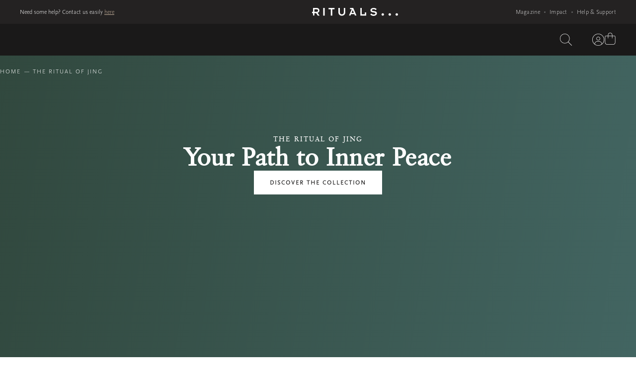

--- FILE ---
content_type: text/html; charset=utf-8
request_url: https://www.rituals.com/en-us/collection/jing
body_size: 160121
content:
<!doctype html><html lang="en"><head><meta name="charset" content="utf-8"/><meta name="viewport" content="width=device-width, initial-scale=1.0, minimum-scale=1.0, maximum-scale=5.0"/><meta name="format-detection" content="telephone=no"/><link data-react-helmet="true" rel="preload" as="font" href="/mobify/bundle/3587/static/fonts/ClassGarmndBTW05-Roman.woff2" type="font/woff2" crossorigin="anonymous"/><link data-react-helmet="true" rel="preload" as="font" href="/mobify/bundle/3587/static/fonts/ClassGarmndBTW05-Bold.woff2" type="font/woff2" crossorigin="anonymous"/><link data-react-helmet="true" rel="preload" as="font" href="/mobify/bundle/3587/static/fonts/ClassGarmndBTW05-Italic.woff2" type="font/woff2" crossorigin="anonymous"/><link data-react-helmet="true" rel="preload" as="font" href="/mobify/bundle/3587/static/fonts/ScalaSansW05-Light.woff2" type="font/woff2" crossorigin="anonymous"/><link data-react-helmet="true" rel="preload" as="font" href="/mobify/bundle/3587/static/fonts/ScalaSansW05-LightItalic.woff2" type="font/woff2" crossorigin="anonymous"/><link data-react-helmet="true" rel="preload" as="font" href="/mobify/bundle/3587/static/fonts/ScalaSansW05-Regular.woff2" type="font/woff2" crossorigin="anonymous"/><link data-react-helmet="true" rel="preload" as="font" href="/mobify/bundle/3587/static/fonts/ScalaSansW05-Bold.woff2" type="font/woff2" crossorigin="anonymous"/><link data-react-helmet="true" rel="preload" as="image" href="/mobify/bundle/3587/static/img/sf_control_close.png" type="image/svg+xml"/><link data-react-helmet="true" rel="preload" as="image" href="/mobify/bundle/3587/static/img/sf_control_icon_normal.svg" type="image/svg+xml"/><link data-react-helmet="true" rel="preconnect" href="https://www.googletagmanager.com"/><link data-react-helmet="true" rel="preconnect" href="https://www.google-analytics.com"/><link data-react-helmet="true" rel="stylesheet" href="/mobify/bundle/3587/main.css"/><link data-react-helmet="true" rel="canonical" href="https://www.rituals.com/en-us/collection/jing"/><link data-react-helmet="true" rel="alternate" hrefLang="nl-be" href="https://www.rituals.com/nl-be/collection/jing"/><link data-react-helmet="true" rel="alternate" hrefLang="bg-bg" href="https://www.rituals.com/bg-bg/collection/jing"/><link data-react-helmet="true" rel="alternate" hrefLang="hr-hr" href="https://www.rituals.com/hr-hr/collection/jing"/><link data-react-helmet="true" rel="alternate" hrefLang="da-dk" href="https://www.rituals.com/da-dk/collection/jing"/><link data-react-helmet="true" rel="alternate" hrefLang="et-ee" href="https://www.rituals.com/et-ee/collection/jing"/><link data-react-helmet="true" rel="alternate" hrefLang="fi-fi" href="https://www.rituals.com/fi-fi/collection/jing"/><link data-react-helmet="true" rel="alternate" hrefLang="fr" href="https://www.rituals.com/fr-fr/collection/jing"/><link data-react-helmet="true" rel="alternate" hrefLang="de" href="https://www.rituals.com/de-de/collection/jing"/><link data-react-helmet="true" rel="alternate" hrefLang="hu-hu" href="https://www.rituals.com/hu-hu/collection/jing"/><link data-react-helmet="true" rel="alternate" hrefLang="it-it" href="https://www.rituals.com/it-it/collection/jing"/><link data-react-helmet="true" rel="alternate" hrefLang="lv-lv" href="https://www.rituals.com/lv-lv/collection/jing"/><link data-react-helmet="true" rel="alternate" hrefLang="lt-lt" href="https://www.rituals.com/lt-lt/collection/jing"/><link data-react-helmet="true" rel="alternate" hrefLang="en" href="https://www.rituals.com/en-nl/collection/jing"/><link data-react-helmet="true" rel="alternate" hrefLang="x-default" href="https://www.rituals.com/en-nl/collection/jing"/><link data-react-helmet="true" rel="alternate" hrefLang="nl-nl" href="https://www.rituals.com/nl-nl/collection/jing"/><link data-react-helmet="true" rel="alternate" hrefLang="no-no" href="https://www.rituals.com/no-no/collection/jing"/><link data-react-helmet="true" rel="alternate" hrefLang="pl-pl" href="https://www.rituals.com/pl-pl/collection/jing"/><link data-react-helmet="true" rel="alternate" hrefLang="pt-pt" href="https://www.rituals.com/pt-pt/collection/jing"/><link data-react-helmet="true" rel="alternate" hrefLang="ro-ro" href="https://www.rituals.com/ro-ro/collection/jing"/><link data-react-helmet="true" rel="alternate" hrefLang="sl-si" href="https://www.rituals.com/sl-si/collection/jing"/><link data-react-helmet="true" rel="alternate" hrefLang="es-es" href="https://www.rituals.com/es-es/collection/jing"/><link data-react-helmet="true" rel="alternate" hrefLang="sv-se" href="https://www.rituals.com/sv-se/collection/jing"/><link data-react-helmet="true" rel="alternate" hrefLang="de-ch" href="https://www.rituals.com/de-ch/collection/jing"/><link data-react-helmet="true" rel="alternate" hrefLang="fr-ch" href="https://www.rituals.com/fr-ch/collection/jing"/><link data-react-helmet="true" rel="alternate" hrefLang="en-gb" href="https://www.rituals.com/en-gb/collection/jing"/><link data-react-helmet="true" rel="alternate" hrefLang="en-us" href="https://www.rituals.com/en-us/collection/jing"/><link data-react-helmet="true" rel="alternate" hrefLang="es-us" href="https://www.rituals.com/es-us/collection/jing"/><link data-react-helmet="true" rel="manifest" href="/mobify/bundle/3587/static/manifest.json"/><meta data-react-helmet="true" name="description" content="Create the ultimate bedtime routine with calming body &amp; home products from The Ritual of Jing. Rest well, live well. Discover now."/><meta data-react-helmet="true" name="referrer" content="strict-origin-when-cross-origin"/><script data-react-helmet="true">window.__DEVICE_TYPE__ = 'desktop'; window.__IS_SAFARI__ = false;</script><script data-react-helmet="true" type="text/javascript">window.__REACT_DEVTOOLS_APPEND_COMPONENT_STACK__ = true;</script><script data-react-helmet="true" type="text/javascript">
                      const originalError = console.error;
                      console.error = (...args) => {
                        if ((args[0].toLowerCase().includes('hydration'))
                      ) {
                          console.group('React Hydration Error');
                          originalError(...args);
                          console.trace('Hydration stack trace');
                          console.groupEnd();
                      } else {
                          originalError(...args);
                      }
                     };
                </script><script data-react-helmet="true" type="text/javascript">
                    !function(){
                    var src = "//c.webtrends-optimize.com/acs/accounts/c0263d19-2d71-41c6-89c6-4201a7ea135f/js/wt.js";
                    var timeout = 2000; // 2 seconds
                    var css={add:function(c, id){if(c instanceof Array){c=c.join(' ')}var a=document.getElementsByTagName('head')[0],b=document.createElement('style');b.type='text/css';if(id){b.id=id;}if(b.styleSheet){b.styleSheet.cssText=c}else{b.appendChild(document.createTextNode(c))}a.appendChild(b)}, del:function(id){var el=document.getElementById(id); if(el){el.parentNode.removeChild(el)}}};
                    var cssid = 'wt_tagHide';
                    css.add('body { opacity: 0.000001 !important; }', cssid);
                    var sc = document.createElement('script');
                    window.WT_ABORT = 0;
                    sc.src = src;
                    sc.onload = function(){
                    window.WT_ABORT = -1;
                    css.del(cssid);
                    };
                    sc.onerror = function(){
                    window.WT_ABORT = 1;
                    css.del(cssid);
                    };
                    document.getElementsByTagName('head')[0].appendChild(sc);
                    setTimeout(function(){
                    if(window.WT_ABORT !== -1) window.WT_ABORT = 1;
                    css.del(cssid);
                    }, timeout);
                    }();</script><script data-react-helmet="true" type="text/javascript">
                    (function (w) {
                    var s = document.createElement('script');
                    s.src = 'https://survey.survicate.com/workspaces/c362d6381958fe8c74d959e3e8629f9f/web_surveys.js';
                    s.async = true;
                    var e = document.getElementsByTagName('script')[0];
                    e.parentNode.insertBefore(s, e);
                    })(window);
                    </script><title data-react-helmet="true">The Ritual of Jing | Your Calm Escape | RITUALS</title></head><body><div><svg xmlns="http://www.w3.org/2000/svg" xmlns:xlink="http://www.w3.org/1999/xlink" style="position: absolute; width: 0; height: 0" aria-hidden="true" id="__SVG_SPRITE_NODE__"></svg></div><div class="react-target"><div class="sf-app"><style data-emotion="css-global 1cv7m6g">@font-face{font-family:'ClassGarmnd BT';src:local('ClassGarmnd BT'),url(/mobify/bundle/3587/static/fonts/ClassGarmndBTW05-Roman.woff2) format('woff2'),url(/mobify/bundle/3587/static/fonts/ClassGarmndBTW05-Roman.woff) format('woff'),url(/mobify/bundle/3587/static/fonts/ClassGarmndBT-Roman.ttf) format('truetype');font-display:swap;font-style:normal;font-weight:400;}@font-face{font-family:'ClassGarmnd BT Bold';src:local('ClassGarmnd BT Bold'),url(/mobify/bundle/3587/static/fonts/ClassGarmndBTW05-Bold.woff2) format('woff2'),url(/mobify/bundle/3587/static/fonts/ClassGarmndBTW05-Bold.woff) format('woff'),url(/mobify/bundle/3587/static/fonts/ClassGarmndBT-Bold.ttf) format('truetype');font-display:swap;font-style:normal;font-weight:600;}@font-face{font-family:'ClassGarmnd BT Italic';src:local('ClassGarmnd BT Italic'),url(/mobify/bundle/3587/static/fonts/ClassGarmndBTW05-Italic.woff2) format('woff2'),url(/mobify/bundle/3587/static/fonts/ClassGarmndBTW05-Italic.woff) format('woff'),url(/mobify/bundle/3587/static/fonts/ClassGarmndBT-Italic.ttf) format('truetype');font-display:swap;font-style:normal;font-weight:400;}@font-face{font-family:'Scala Sans Pro';src:local('Scala Sans Pro'),url(/mobify/bundle/3587/static/fonts/ScalaSansW05-Light.woff2) format('woff2'),url(/mobify/bundle/3587/static/fonts/ScalaSansW05-Light.woff) format('woff'),url(/mobify/bundle/3587/static/fonts/ScalaSansPro-Light.otf) format('opentype');font-display:swap;font-style:normal;font-weight:350;}@font-face{font-family:'Scala Sans Pro Bold';src:local('Scala Sans Pro Bold'),url(/mobify/bundle/3587/static/fonts/ScalaSansW05-Bold.woff2) format('woff2'),url(/mobify/bundle/3587/static/fonts/ScalaSansW05-Bold.woff) format('woff'),url(/mobify/bundle/3587/static/fonts/ScalaSansPro-Bold.otf) format('opentype');font-display:swap;font-style:normal;font-weight:600;}@font-face{font-family:'Scala Sans Pro Italic';src:local('Scala Sans Italic'),url(/mobify/bundle/3587/static/fonts/ScalaSansW05-LightItalic.woff2) format('woff2'),url(/mobify/bundle/3587/static/fonts/ScalaSansW05-LightItalic.woff) format('woff'),url(/mobify/bundle/3587/static/fonts/ScalaSansPro-LightItalic.otf) format('opentype');font-display:swap;font-style:normal;font-weight:350;}@font-face{font-family:'Scala Sans Pro Regular';src:local('Scala Sans Pro Regular'),url(/mobify/bundle/3587/static/fonts/ScalaSansW05-Regular.woff2) format('woff2'),url(/mobify/bundle/3587/static/fonts/ScalaSansW05-Regular.woff) format('woff'),url(/mobify/bundle/3587/static/fonts/ScalaSansPro-Regular.otf) format('opentype');font-display:swap;font-style:normal;font-weight:400;}@font-face{font-family:'Open Sans Light';src:local('Open Sans Light'),url(/mobify/bundle/3587/static/fonts/OpenSans-Light.ttf) format('truetype'),font-display:swap;font-style:normal;font-weight:300;}</style><style data-emotion="css-global heiaz5">*:where(:not(html, iframe, canvas, img, svg, video, audio, swiper-container, swiper-slide):not(svg *, symbol *):not(input[type="radio"])){all:unset;display:revert;}*,*::before,*::after{box-sizing:border-box;}html{scroll-behavior:smooth;}body{background-color:#ffffff;font-variant-numeric:lining-nums;-webkit-text-size-adjust:100%;}a,button{-moz-osx-font-smoothing:grayscale;-webkit-font-smoothing:antialiased;color:#1a1919;cursor:pointer;font-family:"Scala Sans Pro","Segoe UI","Roboto","Helvetica Neue",sans-serif;text-rendering:optimizeLegibility;}button{font-weight:700;}.btn{font-family:"Scala Sans Pro","Segoe UI","Roboto","Helvetica Neue",sans-serif;font-size:12px;font-weight:700;letter-spacing:2px;line-height:16px;text-transform:uppercase;-webkit-transition:300ms;transition:300ms;width:100%;}.btn:disabled{background-color:#979797;pointer-events:none;}.btn.rectangle{border-radius:0;}.btn.rounded{border-radius:50%;}.btn svg{font-size:24px;}button,[role="button"]{text-align:center;}ol,ul,menu{list-style:none;}img{display:block;height:auto;max-width:100%;}table{border-collapse:collapse;}input,textarea{-moz-osx-font-smoothing:grayscale;-webkit-font-smoothing:antialiased;-webkit-user-select:auto;font-family:"Scala Sans Pro","Segoe UI","Roboto","Helvetica Neue",sans-serif;text-rendering:optimizeLegibility;-webkit-user-select:auto;-moz-user-select:auto;-ms-user-select:auto;user-select:auto;}textarea{white-space:revert;}::-webkit-input-placeholder{color:unset;}::-moz-placeholder{color:unset;}:-ms-input-placeholder{color:unset;}::placeholder{color:unset;}:where([hidden]){display:none;}:where([contenteditable]:not([contenteditable="false"])){-moz-user-modify:read-write;-webkit-user-modify:read-write;line-break:normal;overflow-wrap:break-word;-webkit-user-select:auto;-moz-user-select:auto;-ms-user-select:auto;user-select:auto;}:where([draggable="true"]){-webkit-user-drag:element;}h1,h2,h3,h4,h5,h6{-moz-osx-font-smoothing:grayscale;-webkit-font-smoothing:antialiased;color:#1a1919;font-family:"ClassGarmnd BT","Times New Roman",serif;text-rendering:optimizeLegibility;}p,label{-moz-osx-font-smoothing:grayscale;-webkit-font-smoothing:antialiased;color:#1a1919;font-family:"Scala Sans Pro","Segoe UI","Roboto","Helvetica Neue",sans-serif;text-rendering:optimizeLegibility;}li,span{-moz-osx-font-smoothing:grayscale;-webkit-font-smoothing:antialiased;text-rendering:optimizeLegibility;}@media only screen and (max-width: 767px){h1{font-size:32px;letter-spacing:0.6px;line-height:40px;}}@media only screen and (min-width: 768px){h1{font-size:28px;letter-spacing:0.6px;line-height:40px;}}@media only screen and (min-width: 1440px){h1{font-size:50px;letter-spacing:2px;line-height:58px;}}@media only screen and (max-width: 767px){h2{font-size:24px;letter-spacing:1px;line-height:30px;}}@media only screen and (min-width: 768px){h2{font-size:32px;letter-spacing:1px;line-height:42px;}}@media only screen and (min-width: 1440px){h2{font-size:40px;letter-spacing:0.8px;line-height:48px;}}.page-not-found{-webkit-align-items:flex-start;-webkit-box-align:flex-start;-ms-flex-align:flex-start;align-items:flex-start;display:-webkit-box;display:-webkit-flex;display:-ms-flexbox;display:flex;height:100vh;-webkit-box-pack:center;-ms-flex-pack:center;-webkit-justify-content:center;justify-content:center;text-align:center;width:100vw;}.page-not-found div{-webkit-align-items:center;-webkit-box-align:center;-ms-flex-align:center;align-items:center;display:-webkit-box;display:-webkit-flex;display:-ms-flexbox;display:flex;-webkit-flex-direction:column;-ms-flex-direction:column;flex-direction:column;gap:15px;-webkit-box-pack:center;-ms-flex-pack:center;-webkit-justify-content:center;justify-content:center;margin-top:8%;}.page-not-found h2{color:#1a1919;}.page-not-found button{background-color:#d1d1d1;border-radius:2px;border:1px solid#1a1919;font-family:"Scala Sans Pro","Segoe UI","Roboto","Helvetica Neue",sans-serif;padding:10px 30px;}.page-not-found button:hover{background-color:#7f7f7f;}</style><style data-emotion="css-global 19sroqh">.swiper-slide{list-style:none;}.swiper-wrapper{display:-webkit-box;display:-webkit-flex;display:-ms-flexbox;display:flex;height:100%;}.swiper-button-prev,.swiper-button-next{-webkit-align-items:center;-webkit-box-align:center;-ms-flex-align:center;align-items:center;background-color:transparent;border-radius:50%;border:1px solid transparent;cursor:pointer;display:-webkit-box;display:-webkit-flex;display:-ms-flexbox;display:flex;font-size:30px;height:45px;-webkit-box-pack:center;-ms-flex-pack:center;-webkit-justify-content:center;justify-content:center;left:20px;opacity:0;position:absolute;top:50%;-webkit-transition:all 0.8s;transition:all 0.8s;width:45px;z-index:12;}.swiper-button-prev:hover,.swiper-button-next:hover{border:1px solid rgba(26, 25, 25, 0.1);}.swiper-button-prev:after,.swiper-button-next:after{content:"";}.swiper-button-next{left:initial;right:20px;}.swiper-pagination{bottom:30px;display:-webkit-box;display:-webkit-flex;display:-ms-flexbox;display:flex;-webkit-box-pack:center;-ms-flex-pack:center;-webkit-justify-content:center;justify-content:center;position:absolute;width:100%;z-index:15;}.swiper-pagination-bullet{background-color:#ffffff!important;border-radius:50%;display:block;height:4px;margin:4px;width:4px;}.swiper-pagination-bullet-active{background-color:#453f3f;}.swiper-pagination-progressbar{background-color:#1a191929;bottom:0;height:2px;left:0;margin:0 auto 30px;right:0;width:calc(100vw - 80px);}@media only screen and (min-width: 1024px){.swiper-pagination-progressbar{margin:0 auto 48px;width:calc(100vw - 192px);}}@media only screen and (min-width: 2560px){.swiper-pagination-progressbar{margin:0 auto 44px;width:calc(100vw - 1240px);}}.swiper-pagination-progressbar-fill{background-color:#1a1919;border-radius:8px;height:100%;left:0;position:absolute;top:0;transform-origin:left top;width:100%;}.swiper-horizontal>.swiper-scrollbar{background:#d1d1d1;display:-webkit-box;display:-webkit-flex;display:-ms-flexbox;display:flex;height:2px;left:0;margin:30px 5% 0;width:calc(100vw - 10%);}.swiper-horizontal>.swiper-scrollbar .swiper-scrollbar-drag{background:#453f3f;}.swiper-scrollbar-white .swiper-scrollbar{background:#453f3f;}.swiper-scrollbar-white .swiper-scrollbar .swiper-scrollbar-drag{background:#d1d1d1;}.products-swiper-slide{width:auto!important;}.set-slider-swiper{overflow:hidden;position:relative;}.set-slider-swiper .swiper-button-prev,.set-slider-swiper .swiper-button-next{-webkit-transition:border 0.4s,opacity 0.4s,scale 0.4s;transition:border 0.4s,opacity 0.4s,scale 0.4s;}@media only screen and (max-width: 1023px){.set-slider-swiper .swiper-button-prev,.set-slider-swiper .swiper-button-next{display:none;}}.set-slider-swiper .swiper-button-prev{left:30px;}.set-slider-swiper .swiper-button-next{right:30px;}.set-slider-swiper:hover>.swiper-button-prev,.set-slider-swiper:hover>.swiper-button-next{opacity:1;}.set-slider-swiper .swiper-button-prev.hide,.set-slider-swiper .swiper-button-next.hide{display:none;}.set-slider-swiper .swiper-slide{-webkit-flex-direction:column;-ms-flex-direction:column;flex-direction:column;display:-webkit-box;display:-webkit-flex;display:-ms-flexbox;display:flex;position:relative;}.set-slider-swiper .swiper-slide>div{width:inherit;}.set-slider-swiper .disabled_swiper_button{display:none;}.set-slider-swiper .swiper-slide-visible{opacity:1;}</style><style data-emotion="css 1hgkblc">.css-1hgkblc{background-color:#1a1919;display:-webkit-box;display:-webkit-flex;display:-ms-flexbox;display:flex;-webkit-flex-direction:column;-ms-flex-direction:column;flex-direction:column;position:-webkit-sticky;position:sticky;top:0;-webkit-transition:top 0.6s cubic-bezier(0.32, 0.24, 0.15, 1);transition:top 0.6s cubic-bezier(0.32, 0.24, 0.15, 1);width:100%;z-index:21;}@media only screen and (min-width: 1024px){.css-1hgkblc{background-color:#1a1919;}}.css-1hgkblc .css-9jesz{top:64px;}@media only screen and (min-width: 768px){.css-1hgkblc .css-9jesz{top:110px;}}</style><header class="css-1hgkblc"><style data-emotion="css 18qn78d">.css-18qn78d{background-color:#242222;}@media only screen and (max-width: 1023px){.css-18qn78d{display:none;}}</style><div class="css-18qn78d"><style data-emotion="css 12b2y8p">.css-12b2y8p{display:-webkit-box;display:-webkit-flex;display:-ms-flexbox;display:flex;-webkit-flex-direction:row;-ms-flex-direction:row;flex-direction:row;height:32px;-webkit-box-pack:justify;-webkit-justify-content:space-between;justify-content:space-between;padding:8px 40px;}@media only screen and (min-width: 1024px){.css-12b2y8p{-webkit-align-items:center;-webkit-box-align:center;-ms-flex-align:center;align-items:center;height:48px;}}@media only screen and (min-width: 1440px){.css-12b2y8p{margin:0 auto;max-width:1320px;padding:0;}}@media only screen and (min-width: 2560px){.css-12b2y8p{max-width:1920px;}}</style><div class="css-12b2y8p"><style data-emotion="css avidg1">.css-avidg1{background-color:#242222;height:32px;opacity:1;padding:8px 24px;}@media only screen and (max-width: 767px){.css-avidg1{height:32px;opacity:1;}}@media only screen and (min-width: 768px) and (max-width: 1023px){.css-avidg1{padding:8px 40px;}}@media only screen and (min-width: 1024px){.css-avidg1{background-color:transparent;padding:8px 0;width:30%;}}</style><div class="css-avidg1"><style data-emotion="css xbjtq6">.css-xbjtq6{display:-webkit-box;display:-webkit-flex;display:-ms-flexbox;display:flex;-webkit-box-pack:center;-ms-flex-pack:center;-webkit-justify-content:center;justify-content:center;position:relative;}@media only screen and (min-width: 768px){.css-xbjtq6{-webkit-box-pack:start;-ms-flex-pack:start;-webkit-justify-content:flex-start;justify-content:flex-start;}}</style><ul class="css-xbjtq6"><style data-emotion="css 13su5is">.css-13su5is{opacity:1;position:absolute;z-index:0;-webkit-transition:opacity 0.3s ease;transition:opacity 0.3s ease;}</style><li class="css-13su5is"><style data-emotion="css 1s5s8br">.css-1s5s8br{color:#ffffff;font-size:12px;line-height:16px;white-space:nowrap;font-family:"Scala Sans Pro","Segoe UI","Roboto","Helvetica Neue",sans-serif;text-align:center;text-rendering:optimizeLegibility;}.css-1s5s8br a{color:#c2ae99;-webkit-text-decoration:underline;text-decoration:underline;}</style><p class="css-1s5s8br">Need some help? Contact us easily<!-- --> <style data-emotion="css mlp6ve">.css-mlp6ve{-webkit-text-decoration:underline undefined;text-decoration:underline undefined;}</style><a href="https://service.rituals.com/s/?language=en_US&amp;country=US" target="_self" class="css-mlp6ve">here</a></p></li><style data-emotion="css rsagjl">.css-rsagjl{opacity:0;position:absolute;z-index:-1;-webkit-transition:opacity 0.3s ease;transition:opacity 0.3s ease;}</style><li class="css-rsagjl"><p class="css-1s5s8br">Need some help? Contact us easily<!-- --> <a href="https://service.rituals.com/s/?language=en_US&amp;country=US" target="_self" class="css-mlp6ve">here</a></p></li><li class="css-rsagjl"><p class="css-1s5s8br">Need some help? Contact us easily<!-- --> <a href="https://service.rituals.com/s/?language=en_US&amp;country=US" target="_self" class="css-mlp6ve">here</a></p></li></ul></div><style data-emotion="css c52ley">.css-c52ley{display:-webkit-box;display:-webkit-flex;display:-ms-flexbox;display:flex;}@media only screen and (max-width: 767px){.css-c52ley{display:-webkit-box;display:-webkit-flex;display:-ms-flexbox;display:flex;}}@media only screen and (max-width: 1023px){.css-c52ley button{height:24px;}}.css-c52ley svg{color:#ffffff;height:24px;}</style><div class="css-c52ley"><style data-emotion="css 1ml8wrq">.css-1ml8wrq{left:56px;opacity:1;position:absolute;top:56px;width:-webkit-max-content;width:-moz-max-content;width:max-content;}@media only screen and (max-width: 767px){.css-1ml8wrq{padding-left:20px;}}@media only screen and (min-width: 768px){.css-1ml8wrq{left:96px;}}@media only screen and (min-width: 1024px){.css-1ml8wrq{display:-webkit-box;display:-webkit-flex;display:-ms-flexbox;display:flex;position:relative;top:0;left:0;}}.css-1ml8wrq svg{color:#ffffff;height:12px;width:130px;}@media only screen and (min-width: 768px){.css-1ml8wrq svg{height:16px;width:173px;}}@media only screen and (min-width: 2560px){.css-1ml8wrq svg{height:24px;width:267px;}}</style><a title="Rituals Logo" href="https://www.rituals.com/en-us/home" class="css-1ml8wrq"><svg xmlns="http://www.w3.org/2000/svg" viewBox="0 0 400 37"><path fill="currentColor" d="M286.60022,0 C292.580288,0 297.342192,1.85545723 300.885935,5.45722712 L300.885935,5.45722712 L295.902547,9.82300885 C292.580288,6.65781709 289.590255,5.56637169 286.157254,5.56637169 C280.730896,5.56637169 278.6268,8.18584071 278.6268,10.3687316 C278.6268,18.3362832 301.771871,10.3687316 301.993354,25.1032448 C301.993354,32.5250738 294.352159,37 286.157254,37 C281.173864,37 275.30454,35.1445427 270.764119,30.4513275 L270.764119,30.4513275 L275.747506,25.9764013 C278.405315,28.8141593 282.170543,30.778761 286.378737,30.778761 C291.362126,30.6696166 294.905869,28.8141593 294.905869,25.4306786 C294.905869,17.5722714 271.760798,25.2123895 271.760798,10.6961652 C271.760798,4.36578172 278.405315,0 286.60022,0 Z M129.346622,0 L129.346622,19.6460177 C129.346622,26.0855457 133.444075,30.0147492 138.648948,30.0147492 C143.85382,30.0147492 147.951273,26.1946902 147.951273,19.6460177 L147.951273,19.6460177 L147.951273,0 L154.595791,0 L154.595791,21.0648967 C154.595791,29.2507376 148.283499,36.2359882 138.648948,36.2359882 C129.014396,36.2359882 122.702104,29.2507376 122.702104,21.0648967 L122.702104,21.0648967 L122.702104,0 L129.346622,0 Z M329.014395,24.7758112 C332.225913,24.7758112 334.772978,27.2861356 334.772978,30.4513275 C334.772978,33.6165193 332.225913,36.1268435 329.014395,36.1268435 C325.913621,36.1268435 323.366554,33.5073746 323.366554,30.4513275 C323.366554,27.2861356 325.913621,24.7758112 329.014395,24.7758112 Z M361.683277,24.7758112 C364.784051,24.7758112 367.331118,27.2861356 367.44186,30.4513275 C367.44186,33.6165193 364.784051,36.1268435 361.683277,36.1268435 C358.471761,36.1268435 355.924692,33.5073746 355.924692,30.4513275 C355.924692,27.2861356 358.582503,24.7758112 361.683277,24.7758112 Z M394.241415,24.7758112 C397.452936,24.7758112 400,27.2861356 400,30.4513275 C400,33.6165193 397.452936,36.1268435 394.241415,36.1268435 C391.029899,36.1268435 388.482835,33.5073746 388.482835,30.4513275 C388.482835,27.2861356 391.140641,24.7758112 394.241415,24.7758112 Z M58.6932447,0.218289085 L58.6932447,35.6902654 L52.0487265,35.6902654 L52.0487265,0.218289085 L58.6932447,0.218289085 Z M21.3732004,0 C29.4573642,0 34.330011,5.23893804 34.330011,12.2241888 C34.330011,17.1770929 31.0264503,21.1125258 26.4128568,22.753386 L25.9136213,22.920354 L34.8837209,35.5811208 L26.578073,35.5811208 L19.047619,24.3392329 L10.9634551,24.3392329 L10.9634551,35.4719765 L4.31893687,35.4719765 L4.31893687,24.3392329 L0,24.3392329 L0,18.1179941 L4.31893687,18.1179941 L4.31893687,0 L21.3732004,0 Z M104.651163,0 L104.651163,6.22123895 L94.1306751,6.22123895 L94.1306751,35.5811208 L87.486157,35.5811208 L87.486157,6.22123895 L76.9656699,6.22123895 L76.9656699,0 L104.651163,0 Z M231.229235,0 L231.229235,29.359882 L245.404208,29.359882 L245.404208,20.8466077 L252.048725,20.8466077 L252.048725,35.5811208 L224.584717,35.5811208 L224.584717,0 L231.229235,0 Z M191.58361,0 L206.866002,35.4719765 L199.667774,35.4719765 L196.899224,28.8141593 L181.616833,28.8141593 L178.848283,35.4719765 L171.760797,35.4719765 L184.82835,5.89380529 L176.633444,5.89380529 L176.633444,0 L191.58361,0 Z M189.36877,10.259587 L184.053156,22.920354 L194.573643,22.920354 L189.36877,10.259587 Z M20.9302325,6.22123895 L10.9634551,6.22123895 L10.9634551,18.1179941 L20.9302325,18.1179941 C25.6921373,18.1179941 27.7962346,15.280236 27.7962346,12.1150443 C27.7962346,8.94985251 25.6921373,6.22123895 20.9302325,6.22123895 Z"></path></svg></a></div><style data-emotion="css skgbeu">.css-skgbeu{display:-webkit-box;display:-webkit-flex;display:-ms-flexbox;display:flex;-webkit-box-pack:end;-ms-flex-pack:end;-webkit-justify-content:flex-end;justify-content:flex-end;}</style><ul class="css-skgbeu"><style data-emotion="css t25sk0">.css-t25sk0{font-family:"Scala Sans Pro","Segoe UI","Roboto","Helvetica Neue",sans-serif;font-size:12px;letter-spacing:0.3px;line-height:16px;}.css-t25sk0::before{background-color:#626262;border-radius:50%;bottom:2px;content:"";display:inline-block;height:3px;margin-left:8px;position:relative;width:3px;}.css-t25sk0:first-of-type::before{display:none;}</style><li class="css-t25sk0"><style data-emotion="css 1oxi3ug">.css-1oxi3ug{color:#d8d8d8;padding-left:8px;}.css-1oxi3ug:hover{color:#ffffff;-webkit-text-decoration:underline;text-decoration:underline;}</style><a href="https://www.rituals.com/en-us/mag" class="css-1oxi3ug">Magazine</a></li><li class="css-t25sk0"><a href="https://www.rituals.com/en-us/lp/profitpledge" class="css-1oxi3ug">Impact</a></li><li class="css-t25sk0"><a href="https://www.rituals.com/en-us/faq" class="css-1oxi3ug">Help &amp; Support</a></li></ul></div></div><style data-emotion="css 3w7ik4">.css-3w7ik4{-webkit-align-items:center;-webkit-box-align:center;-ms-flex-align:center;align-items:center;display:-webkit-box;display:-webkit-flex;display:-ms-flexbox;display:flex;-webkit-flex-direction:row;-ms-flex-direction:row;flex-direction:row;height:64px;margin:0 auto;padding:24px;width:100%;}.css-3w7ik4 ul+div{top:64px;}@media only screen and (min-width: 768px){.css-3w7ik4{padding:0 40px;-webkit-box-pack:justify;-webkit-justify-content:space-between;justify-content:space-between;}}@media only screen and (min-width: 1440px){.css-3w7ik4{margin:0 auto;max-width:1320px;padding:0;position:relative;width:100%;}.css-3w7ik4 ul+div{top:95px;}}@media only screen and (min-width: 2560px){.css-3w7ik4{max-width:1920px;}}</style><div class="css-3w7ik4"><style data-emotion="css 1yen9iu">@media only screen and (min-width: 1024px){.css-1yen9iu{display:initial;height:100%;}}</style><div class="css-1yen9iu"><style data-emotion="css 1vygcb8">.css-1vygcb8{display:-webkit-box;display:-webkit-flex;display:-ms-flexbox;display:flex;height:100%;position:relative;width:100%;z-index:9;}.css-1vygcb8 svg.fa-xmark{display:none;}@media only screen and (max-width: 1023px){.css-1vygcb8{background-color:#1a1919;bottom:0;display:-webkit-box;display:-webkit-flex;display:-ms-flexbox;display:flex;-webkit-flex-direction:column;-ms-flex-direction:column;flex-direction:column;height:100vh;overflow-y:scroll;padding:48px 0 40px 48px;pointer-events:none;position:fixed;right:0;top:64px;width:100%;}}@media only screen and (max-width: 767px){.css-1vygcb8{padding:24px 0 100px 24px;}}</style><div class="main-navigation-items css-1vygcb8" aria-hidden="false" style="opacity:0;left:0px"><style data-emotion="css 7ps5io">.css-7ps5io{-webkit-align-items:center;-webkit-box-align:center;-ms-flex-align:center;align-items:center;display:-webkit-box;display:-webkit-flex;display:-ms-flexbox;display:flex;-webkit-box-pack:start;-ms-flex-pack:start;-webkit-justify-content:flex-start;justify-content:flex-start;}.css-7ps5io a{height:100%;}@media only screen and (min-width: 1024px){.css-7ps5io a{padding-left:16px;}}.css-7ps5io a:first-child{padding:0;}.css-7ps5io a li{-webkit-background-position:unset;background-position:unset;}@media only screen and (max-width: 1023px){.css-7ps5io a li{padding-left:0;}}@media only screen and (min-width: 1024px){.css-7ps5io li:first-child{padding-left:0;}}@media only screen and (max-width: 1023px){.css-7ps5io{-webkit-align-items:flex-start;-webkit-box-align:flex-start;-ms-flex-align:flex-start;align-items:flex-start;-webkit-flex-direction:column;-ms-flex-direction:column;flex-direction:column;padding:24px 0 90px;width:100%;}}</style><ul class="css-7ps5io"><style data-emotion="css 10ehz5p">.css-10ehz5p{-webkit-background-position:15px 100%;background-position:15px 100%;color:#d8d8d8;cursor:pointer;font-family:"ClassGarmnd BT","Times New Roman",serif;font-size:24px;line-height:32px;}.css-10ehz5p svg.fa-angle-right{display:none;height:14px;padding-left:14px;width:8px;}@media only screen and (min-width: 1024px){.css-10ehz5p{font-size:16px;margin-bottom:1px;padding:0 16px;height:100%;}}@media only screen and (min-width: 2560px){.css-10ehz5p{font-size:20px;}}@media only screen and (max-width: 1023px){.css-10ehz5p{-webkit-align-items:center;-webkit-box-align:center;-ms-flex-align:center;align-items:center;color:#ffffff;display:-webkit-box;display:-webkit-flex;display:-ms-flexbox;display:flex;padding-bottom:24px;width:100%;}.css-10ehz5p::after{bottom:20px;left:0;}.css-10ehz5p.selected::after{background-color:transparent;}.css-10ehz5p svg.fa-angle-right{display:inline-block;position:absolute;right:27px;}}@media only screen and (max-width: 767px){.css-10ehz5p{color:#ffffff;}}.css-10ehz5p a{text-align:left;width:100%;color:inherit;-webkit-text-decoration:none;text-decoration:none;font-family:inherit;font-size:inherit;line-height:inherit;font-weight:inherit;letter-spacing:inherit;}</style><li class="nav-item css-10ehz5p" role="button" tabindex="0" style="opacity:1;max-height:auto;transform:none"><style data-emotion="css k8jv9p">.css-k8jv9p{background-image:linear-gradient(transparent calc(100% - 1px), #ffffff 1px);background-repeat:no-repeat;-webkit-background-size:0% 100%;background-size:0% 100%;-webkit-transition:background-size 0.3s cubic-bezier(0.32, 0.24, 0.15, 1);transition:background-size 0.3s cubic-bezier(0.32, 0.24, 0.15, 1);-webkit-background-position:0 100%;background-position:0 100%;}@media only screen and (min-width: 1024px){.css-k8jv9p{display:-webkit-box;display:-webkit-flex;display:-ms-flexbox;display:flex;-webkit-align-items:center;-webkit-box-align:center;-ms-flex-align:center;align-items:center;height:100%;white-space:nowrap;}.css-k8jv9p.selected,.css-k8jv9p:hover,.css-k8jv9p:focus,.css-k8jv9p:active,.css-k8jv9p:visited{-webkit-background-size:100% 100%;background-size:100% 100%;}.css-k8jv9p:hover,.css-k8jv9p.selected{color:#ffffff;}}</style><span class="css-k8jv9p">New</span><svg aria-hidden="true" focusable="false" data-prefix="fat" data-icon="angle-right" class="svg-inline--fa fa-angle-right " role="img" xmlns="http://www.w3.org/2000/svg" viewBox="0 0 320 512"><path fill="currentColor" d="M269.7 250.3c3.1 3.1 3.1 8.2 0 11.3l-176 176c-3.1 3.1-8.2 3.1-11.3 0s-3.1-8.2 0-11.3L252.7 256 82.3 85.7c-3.1-3.1-3.1-8.2 0-11.3s8.2-3.1 11.3 0l176 176z"></path></svg></li><li class="nav-item css-10ehz5p" role="button" tabindex="0" style="opacity:1;max-height:auto;transform:none"><span class="css-k8jv9p">Body</span><svg aria-hidden="true" focusable="false" data-prefix="fat" data-icon="angle-right" class="svg-inline--fa fa-angle-right " role="img" xmlns="http://www.w3.org/2000/svg" viewBox="0 0 320 512"><path fill="currentColor" d="M269.7 250.3c3.1 3.1 3.1 8.2 0 11.3l-176 176c-3.1 3.1-8.2 3.1-11.3 0s-3.1-8.2 0-11.3L252.7 256 82.3 85.7c-3.1-3.1-3.1-8.2 0-11.3s8.2-3.1 11.3 0l176 176z"></path></svg></li><li class="nav-item css-10ehz5p" role="button" tabindex="0" style="opacity:1;max-height:auto;transform:none"><span class="css-k8jv9p">Home</span><svg aria-hidden="true" focusable="false" data-prefix="fat" data-icon="angle-right" class="svg-inline--fa fa-angle-right " role="img" xmlns="http://www.w3.org/2000/svg" viewBox="0 0 320 512"><path fill="currentColor" d="M269.7 250.3c3.1 3.1 3.1 8.2 0 11.3l-176 176c-3.1 3.1-8.2 3.1-11.3 0s-3.1-8.2 0-11.3L252.7 256 82.3 85.7c-3.1-3.1-3.1-8.2 0-11.3s8.2-3.1 11.3 0l176 176z"></path></svg></li><li class="nav-item css-10ehz5p" role="button" tabindex="0" style="opacity:1;max-height:auto;transform:none"><span class="css-k8jv9p">Beauty</span><svg aria-hidden="true" focusable="false" data-prefix="fat" data-icon="angle-right" class="svg-inline--fa fa-angle-right " role="img" xmlns="http://www.w3.org/2000/svg" viewBox="0 0 320 512"><path fill="currentColor" d="M269.7 250.3c3.1 3.1 3.1 8.2 0 11.3l-176 176c-3.1 3.1-8.2 3.1-11.3 0s-3.1-8.2 0-11.3L252.7 256 82.3 85.7c-3.1-3.1-3.1-8.2 0-11.3s8.2-3.1 11.3 0l176 176z"></path></svg></li><li class="nav-item css-10ehz5p" role="button" tabindex="0" style="opacity:1;max-height:auto;transform:none"><span class="css-k8jv9p">Gifts</span><svg aria-hidden="true" focusable="false" data-prefix="fat" data-icon="angle-right" class="svg-inline--fa fa-angle-right " role="img" xmlns="http://www.w3.org/2000/svg" viewBox="0 0 320 512"><path fill="currentColor" d="M269.7 250.3c3.1 3.1 3.1 8.2 0 11.3l-176 176c-3.1 3.1-8.2 3.1-11.3 0s-3.1-8.2 0-11.3L252.7 256 82.3 85.7c-3.1-3.1-3.1-8.2 0-11.3s8.2-3.1 11.3 0l176 176z"></path></svg></li><li class="nav-item css-10ehz5p" role="button" tabindex="0" style="opacity:1;max-height:auto;transform:none"><span class="css-k8jv9p">Men</span><svg aria-hidden="true" focusable="false" data-prefix="fat" data-icon="angle-right" class="svg-inline--fa fa-angle-right " role="img" xmlns="http://www.w3.org/2000/svg" viewBox="0 0 320 512"><path fill="currentColor" d="M269.7 250.3c3.1 3.1 3.1 8.2 0 11.3l-176 176c-3.1 3.1-8.2 3.1-11.3 0s-3.1-8.2 0-11.3L252.7 256 82.3 85.7c-3.1-3.1-3.1-8.2 0-11.3s8.2-3.1 11.3 0l176 176z"></path></svg></li><li class="nav-item css-10ehz5p" role="button" tabindex="0" style="opacity:1;max-height:auto;transform:none"><span class="css-k8jv9p">Collections</span><svg aria-hidden="true" focusable="false" data-prefix="fat" data-icon="angle-right" class="svg-inline--fa fa-angle-right " role="img" xmlns="http://www.w3.org/2000/svg" viewBox="0 0 320 512"><path fill="currentColor" d="M269.7 250.3c3.1 3.1 3.1 8.2 0 11.3l-176 176c-3.1 3.1-8.2 3.1-11.3 0s-3.1-8.2 0-11.3L252.7 256 82.3 85.7c-3.1-3.1-3.1-8.2 0-11.3s8.2-3.1 11.3 0l176 176z"></path></svg></li><li class="nav-item css-10ehz5p" role="button" tabindex="0" style="opacity:1;max-height:auto;transform:none"><a href="https://www.rituals.com/en-us/refill" role="button" tabindex="0"><span class="css-k8jv9p">Refills</span></a><svg aria-hidden="true" focusable="false" data-prefix="fat" data-icon="angle-right" class="svg-inline--fa fa-angle-right " role="img" xmlns="http://www.w3.org/2000/svg" viewBox="0 0 320 512"><path fill="currentColor" d="M269.7 250.3c3.1 3.1 3.1 8.2 0 11.3l-176 176c-3.1 3.1-8.2 3.1-11.3 0s-3.1-8.2 0-11.3L252.7 256 82.3 85.7c-3.1-3.1-3.1-8.2 0-11.3s8.2-3.1 11.3 0l176 176z"></path></svg></li></ul></div></div><style data-emotion="css evesfp">.css-evesfp{background-color:#1a1919;color:#ffffff;height:calc(100vh - 96px);left:0;position:absolute;top:64px;pointer-events:none;width:390px;z-index:999;}.css-evesfp svg.icon_arrow-left{cursor:pointer;height:17px;left:24px;opacity:0;position:absolute;top:29px;-webkit-transition:opacity 0.6s cubic-bezier(0.32, 0.24, 0.15, 1) 0.8s;transition:opacity 0.6s cubic-bezier(0.32, 0.24, 0.15, 1) 0.8s;width:21px;}@media only screen and (min-width: 768px) and (max-width: 1023px){.css-evesfp svg.icon_arrow-left{left:40px;}}.css-evesfp svg.icon_arrow-left--visible{opacity:1;}@media only screen and (min-width: 1024px){.css-evesfp::before{background-color:#1a1919;bottom:0;content:"";display:inline-block;position:absolute;right:100%;top:0;width:2000em;}}@media only screen and (max-width: 1023px){.css-evesfp{width:initial;}}</style><div class="sub-navigation-items css-evesfp" aria-hidden="true" style="opacity:0;left:0px"><style data-emotion="css 11kxsrd">.css-11kxsrd{height:100%;-ms-overflow-style:none;overflow:auto;scrollbar-width:none;width:100%;}.css-11kxsrd::-webkit-scrollbar{display:none;}</style><div class="css-11kxsrd"><style data-emotion="css 11au77o">.css-11au77o{height:24px;left:0;margin:24px;opacity:1;pointer-events:all;position:absolute;top:0;-webkit-transition:opacity 0.6s cubic-bezier(0.32, 0.24, 0.15, 1);transition:opacity 0.6s cubic-bezier(0.32, 0.24, 0.15, 1);transition-delay:0.8s;width:24px;z-index:inherit;height:20px;left:unset;margin:20px;position:absolute;right:0;width:20px;z-index:2;}@media only screen and (min-width: 1024px){.css-11au77o{margin:40px;}}.css-11au77o:hover{cursor:pointer;}@media only screen and (min-width: 1024px){.css-11au77o{margin:20px;}}.css-11au77o::before,.css-11au77o::after{background:#ffffff;content:"";height:1px;left:0;margin-top:-1px;position:absolute;top:50%;width:100%;}.css-11au77o::before{-webkit-transform:rotate(45deg);-moz-transform:rotate(45deg);-ms-transform:rotate(45deg);transform:rotate(45deg);}.css-11au77o::after{-webkit-transform:rotate(-45deg);-moz-transform:rotate(-45deg);-ms-transform:rotate(-45deg);transform:rotate(-45deg);}</style><span class="css-11au77o"></span><style data-emotion="css nqgpxy">.css-nqgpxy{-webkit-align-items:flex-start;-webkit-box-align:flex-start;-ms-flex-align:flex-start;align-items:flex-start;display:-webkit-box;display:-webkit-flex;display:-ms-flexbox;display:flex;-webkit-flex-direction:column;-ms-flex-direction:column;flex-direction:column;-webkit-box-pack:start;-ms-flex-pack:start;-webkit-justify-content:flex-start;justify-content:flex-start;padding:88px 0 90px 24px;position:relative;}@media only screen and (min-width: 1024px){.css-nqgpxy{padding:72px 0 0 40px;}}@media only screen and (min-width: 768px) and (max-width: 1023px){.css-nqgpxy{height:100%;}}</style><ul class="css-nqgpxy"><style data-emotion="css f4364d">@media only screen and (min-width: 1024px){.css-f4364d{-webkit-align-items:flex-start;-webkit-box-align:flex-start;-ms-flex-align:flex-start;align-items:flex-start;display:-webkit-box;display:-webkit-flex;display:-ms-flexbox;display:flex;-webkit-flex-direction:column;-ms-flex-direction:column;flex-direction:column;}}</style><div class="sub-navigation-invisible css-f4364d" style="opacity:0;max-height:0px;width:auto"><style data-emotion="css 18riaa7">.css-18riaa7{cursor:pointer;margin-bottom:40px!important;position:relative;text-align:left;width:auto;}.css-18riaa7 a,.css-18riaa7 span{background-image:linear-gradient(transparent calc(100% - 1px), #ffffff 1px);background-repeat:no-repeat;-webkit-background-size:0% 100%;background-size:0% 100%;-webkit-transition:background-size 0.3s cubic-bezier(0.32, 0.24, 0.15, 1);transition:background-size 0.3s cubic-bezier(0.32, 0.24, 0.15, 1);-webkit-background-position:0 100%;background-position:0 100%;color:#d8d8d8;font-family:"Scala Sans Pro","Segoe UI","Roboto","Helvetica Neue",sans-serif;font-size:12px;letter-spacing:2px;line-height:16px;text-transform:uppercase;}@media only screen and (max-width: 767px){.css-18riaa7 a,.css-18riaa7 span{color:#ffffff;font-size:12px;line-height:16px;}}.css-18riaa7.invisible{pointer-events:none;}.css-18riaa7.visible{pointer-events:auto;}.css-18riaa7 .fa-angle-right{display:inline-block;height:14px;padding-left:14px;position:absolute;right:27px;top:10px;width:8px;}@media only screen and (max-width: 1023px){.css-18riaa7{width:100%;}.css-18riaa7 a,.css-18riaa7 span{display:-webkit-inline-box;display:-webkit-inline-flex;display:-ms-inline-flexbox;display:inline-flex;max-width:calc(100% - 35px);width:calc(100vw - 35px);}}.css-18riaa7:first-of-type a::after{top:4px;}.css-18riaa7 a,.css-18riaa7 span{position:relative;width:-webkit-fit-content;width:-moz-fit-content;width:fit-content;}.css-18riaa7 a::after,.css-18riaa7 span::after{border-bottom:1px solid #d8d8d8;border-right:1px solid #d8d8d8;content:"";height:6px;left:unset;position:absolute;right:-18px;top:4px;-webkit-transform:rotate(-45deg);-moz-transform:rotate(-45deg);-ms-transform:rotate(-45deg);transform:rotate(-45deg);width:6px;}.css-18riaa7:not(:nth-of-type(2)){margin-top:24px;}.css-18riaa7 >span{font-size:12px;line-height:24px;}.css-18riaa7 >span .fa-angle-right{display:none;}</style><li tabindex="-1" role="" class="css-18riaa7" style="opacity:0;max-height:0px;margin-bottom:0px;transform:translateX(-20px) translateZ(0)"></li><style data-emotion="css 5dlqgd">.css-5dlqgd{cursor:default;margin-bottom:16px;position:relative;text-align:left;width:auto;}.css-5dlqgd a,.css-5dlqgd span{background-image:linear-gradient(transparent calc(100% - 1px), #ffffff 1px);background-repeat:no-repeat;-webkit-background-size:0% 100%;background-size:0% 100%;-webkit-transition:background-size 0.3s cubic-bezier(0.32, 0.24, 0.15, 1);transition:background-size 0.3s cubic-bezier(0.32, 0.24, 0.15, 1);-webkit-background-position:0 100%;background-position:0 100%;color:#c2ae99;font-family:"ClassGarmnd BT","Times New Roman",serif;font-size:16px;letter-spacing:1.8px;line-height:24px;text-transform:uppercase;}@media only screen and (max-width: 767px){.css-5dlqgd a,.css-5dlqgd span{color:#c2ae99;font-size:24px;line-height:32px;}}.css-5dlqgd.invisible{pointer-events:none;}.css-5dlqgd.visible{pointer-events:auto;}.css-5dlqgd .fa-angle-right{display:inline-block;height:14px;padding-left:14px;position:absolute;right:27px;top:10px;width:8px;}@media only screen and (max-width: 1023px){.css-5dlqgd{width:100%;}.css-5dlqgd a,.css-5dlqgd span{display:-webkit-inline-box;display:-webkit-inline-flex;display:-ms-inline-flexbox;display:inline-flex;max-width:calc(100% - 35px);width:calc(100vw - 35px);}}.css-5dlqgd:not(:nth-of-type(2)){margin-top:24px;}.css-5dlqgd >span{font-size:12px;line-height:24px;}.css-5dlqgd >span .fa-angle-right{display:none;}</style><li role="" tabindex="-1" class="invisible css-5dlqgd" style="opacity:0;max-height:0px;margin-bottom:0px;transform:translateX(-20px) translateZ(0)"><span>New</span></li><style data-emotion="css rvh27d">.css-rvh27d{cursor:pointer;margin-bottom:16px;position:relative;text-align:left;width:auto;}.css-rvh27d a,.css-rvh27d span{background-image:linear-gradient(transparent calc(100% - 1px), #ffffff 1px);background-repeat:no-repeat;-webkit-background-size:0% 100%;background-size:0% 100%;-webkit-transition:background-size 0.3s cubic-bezier(0.32, 0.24, 0.15, 1);transition:background-size 0.3s cubic-bezier(0.32, 0.24, 0.15, 1);-webkit-background-position:0 100%;background-position:0 100%;color:#d8d8d8;font-family:"ClassGarmnd BT","Times New Roman",serif;font-size:16px;letter-spacing:0;line-height:24px;text-transform:none;}@media only screen and (max-width: 767px){.css-rvh27d a,.css-rvh27d span{color:#ffffff;font-size:24px;line-height:32px;}}.css-rvh27d.invisible{pointer-events:none;}.css-rvh27d.visible{pointer-events:auto;}.css-rvh27d .fa-angle-right{display:inline-block;height:14px;padding-left:14px;position:absolute;right:27px;top:10px;width:8px;}@media only screen and (max-width: 1023px){.css-rvh27d{width:100%;}.css-rvh27d a,.css-rvh27d span{display:-webkit-inline-box;display:-webkit-inline-flex;display:-ms-inline-flexbox;display:inline-flex;max-width:calc(100% - 35px);width:calc(100vw - 35px);}}@media only screen and (min-width: 1024px){.css-rvh27d.selected a,.css-rvh27d:hover a,.css-rvh27d:focus a,.css-rvh27d:active a,.css-rvh27d:visited a,.css-rvh27d.selected span,.css-rvh27d:hover span,.css-rvh27d:focus span,.css-rvh27d:active span,.css-rvh27d:visited span{-webkit-background-size:100% 100%;background-size:100% 100%;}}</style><li role="" tabindex="-1" class="invisible css-rvh27d" style="opacity:0;max-height:0px;margin-bottom:0px;transform:translateX(-20px) translateZ(0)"><a href="https://www.rituals.com/en-us/collection/intuitia" tabindex="-1">Limited Edition: Intuitia</a></li><li role="" tabindex="-1" class="invisible css-5dlqgd" style="opacity:0;max-height:0px;margin-bottom:0px;transform:translateX(-20px) translateZ(0)"><span>Discover More</span></li><li role="" tabindex="-1" class="invisible css-rvh27d" style="opacity:0;max-height:0px;margin-bottom:0px;transform:translateX(-20px) translateZ(0)"><a href="https://www.rituals.com/en-us/bestsellers" tabindex="-1">Bestsellers</a></li><li role="" tabindex="-1" class="invisible css-rvh27d" style="opacity:0;max-height:0px;margin-bottom:0px;transform:translateX(-20px) translateZ(0)"><a href="https://www.rituals.com/en-us/lp/promotions" tabindex="-1">Promotions</a></li><li role="" tabindex="-1" class="invisible css-rvh27d" style="opacity:0;max-height:0px;margin-bottom:0px;transform:translateX(-20px) translateZ(0)"><a href="https://www.rituals.com/en-us/essentials" tabindex="-1">Winter essentials</a></li><li role="" tabindex="-1" class="invisible css-rvh27d" style="opacity:0;max-height:0px;margin-bottom:0px;transform:translateX(-20px) translateZ(0)"><a href="https://www.rituals.com/en-us/refill" tabindex="-1">Refills</a></li><li role="" tabindex="-1" class="invisible css-rvh27d" style="opacity:0;max-height:0px;margin-bottom:0px;transform:translateX(-20px) translateZ(0)"><a href="https://www.rituals.com/en-us/online-only" tabindex="-1">Online Only</a></li></div><div class="sub-navigation-invisible css-f4364d" style="opacity:0;max-height:0px;width:auto"><style data-emotion="css 1lxyyk">.css-1lxyyk{cursor:pointer;margin-bottom:40px!important;position:relative;text-align:left;width:auto;}.css-1lxyyk a,.css-1lxyyk span{background-image:linear-gradient(transparent calc(100% - 1px), #ffffff 1px);background-repeat:no-repeat;-webkit-background-size:0% 100%;background-size:0% 100%;-webkit-transition:background-size 0.3s cubic-bezier(0.32, 0.24, 0.15, 1);transition:background-size 0.3s cubic-bezier(0.32, 0.24, 0.15, 1);-webkit-background-position:0 100%;background-position:0 100%;color:#d8d8d8;font-family:"Scala Sans Pro","Segoe UI","Roboto","Helvetica Neue",sans-serif;font-size:12px;letter-spacing:2px;line-height:16px;text-transform:uppercase;}@media only screen and (max-width: 767px){.css-1lxyyk a,.css-1lxyyk span{color:#ffffff;font-size:12px;line-height:16px;}}.css-1lxyyk.invisible{pointer-events:none;}.css-1lxyyk.visible{pointer-events:auto;}.css-1lxyyk .fa-angle-right{display:inline-block;height:14px;padding-left:14px;position:absolute;right:27px;top:10px;width:8px;}@media only screen and (max-width: 1023px){.css-1lxyyk{width:100%;}.css-1lxyyk a,.css-1lxyyk span{display:-webkit-inline-box;display:-webkit-inline-flex;display:-ms-inline-flexbox;display:inline-flex;max-width:calc(100% - 35px);width:calc(100vw - 35px);}}.css-1lxyyk:first-of-type a::after{top:4px;}.css-1lxyyk a,.css-1lxyyk span{position:relative;width:-webkit-fit-content;width:-moz-fit-content;width:fit-content;}.css-1lxyyk a::after,.css-1lxyyk span::after{border-bottom:1px solid #d8d8d8;border-right:1px solid #d8d8d8;content:"";height:6px;left:unset;position:absolute;right:-18px;top:4px;-webkit-transform:rotate(-45deg);-moz-transform:rotate(-45deg);-ms-transform:rotate(-45deg);transform:rotate(-45deg);width:6px;}@media only screen and (min-width: 1024px){.css-1lxyyk.selected a,.css-1lxyyk:hover a,.css-1lxyyk:focus a,.css-1lxyyk:active a,.css-1lxyyk:visited a,.css-1lxyyk.selected span,.css-1lxyyk:hover span,.css-1lxyyk:focus span,.css-1lxyyk:active span,.css-1lxyyk:visited span{-webkit-background-size:100% 100%;background-size:100% 100%;}}</style><li tabindex="-1" role="" class="css-1lxyyk" style="opacity:0;max-height:0px;margin-bottom:0px;transform:translateX(-20px) translateZ(0)"><a tabindex="-1" href="https://www.rituals.com/en-us/body">Shop all: Body</a></li><li role="" tabindex="-1" class="invisible css-rvh27d" style="opacity:0;max-height:0px;margin-bottom:0px;transform:translateX(-20px) translateZ(0)"><a href="https://www.rituals.com/en-us/body/bath-shower-products" tabindex="-1">Bath &amp; Shower</a></li><li role="" tabindex="-1" class="invisible css-rvh27d" style="opacity:0;max-height:0px;margin-bottom:0px;transform:translateX(-20px) translateZ(0)"><a href="https://www.rituals.com/en-us/body/body-care" tabindex="-1">Body Care</a></li><li role="" tabindex="-1" class="invisible css-rvh27d" style="opacity:0;max-height:0px;margin-bottom:0px;transform:translateX(-20px) translateZ(0)"><a href="https://www.rituals.com/en-us/beauty/hair" tabindex="-1">Hair</a></li><li role="" tabindex="-1" class="invisible css-rvh27d" style="opacity:0;max-height:0px;margin-bottom:0px;transform:translateX(-20px) translateZ(0)"><a href="https://www.rituals.com/en-us/body/hand-foot-care" tabindex="-1">Hands &amp; Feet</a></li><li role="" tabindex="-1" class="invisible css-rvh27d" style="opacity:0;max-height:0px;margin-bottom:0px;transform:translateX(-20px) translateZ(0)"><a href="https://www.rituals.com/en-us/men/body-hand-care" tabindex="-1">Men</a></li><li role="" tabindex="-1" class="invisible css-5dlqgd" style="opacity:0;max-height:0px;margin-bottom:0px;transform:translateX(-20px) translateZ(0)"><span>Gift Inspiration</span></li><li role="" tabindex="-1" class="invisible css-rvh27d" style="opacity:0;max-height:0px;margin-bottom:0px;transform:translateX(-20px) translateZ(0)"><a href="https://www.rituals.com/en-us/body/bath-foam%7Cbath-oil%7Cbody-cream%7Cbody-oil%7Cbody-serum%7Cfoaming-shower-gel%7Cgift-set-m%7Cgift-set-s%7Chand-cream%7Cmassage-oil%7Cshampoo-body-bar%7Cshower-oil" tabindex="-1">Our Festive Picks</a></li><li role="" tabindex="-1" class="invisible css-rvh27d" style="opacity:0;max-height:0px;margin-bottom:0px;transform:translateX(-20px) translateZ(0)"><a href="https://www.rituals.com/en-us/gifts-up-to-30/bath-foam%7Cbody-cream%7Cbody-lotion%7Cbody-oil%7Cbody-scrub%7Cbody-scrub-bar%7Cface-cleansing-bar%7Cfoaming-shower-gel%7Cmagnesium-spray%7Cshampoo-body-bar%7Cshower-gel%7Cshower-oil" tabindex="-1">Gifts up to €30</a></li><li role="" tabindex="-1" class="invisible css-rvh27d" style="opacity:0;max-height:0px;margin-bottom:0px;transform:translateX(-20px) translateZ(0)"><a href="https://www.rituals.com/en-us/gifts/for-mothers-to-be" tabindex="-1">For Mothers To Be</a></li></div><div class="sub-navigation-invisible css-f4364d" style="opacity:0;max-height:0px;width:auto"><li tabindex="-1" role="" class="css-1lxyyk" style="opacity:0;max-height:0px;margin-bottom:0px;transform:translateX(-20px) translateZ(0)"><a tabindex="-1" href="https://www.rituals.com/en-us/home-collection">Shop all: Home</a></li><li role="" tabindex="-1" class="invisible css-rvh27d" style="opacity:0;max-height:0px;margin-bottom:0px;transform:translateX(-20px) translateZ(0)"><a href="https://www.rituals.com/en-us/collection/private" tabindex="-1">Our New Private Collection</a></li><li role="" tabindex="-1" class="invisible css-5dlqgd" style="opacity:0;max-height:0px;margin-bottom:0px;transform:translateX(-20px) translateZ(0)"><span>Home Fragrances</span></li><li role="" tabindex="-1" class="invisible css-rvh27d" style="opacity:0;max-height:0px;margin-bottom:0px;transform:translateX(-20px) translateZ(0)"><a href="https://www.rituals.com/en-us/home-collection/scented-candles" tabindex="-1">Scented Candles</a></li><li role="" tabindex="-1" class="invisible css-5dlqgd" style="opacity:0;max-height:0px;margin-bottom:0px;transform:translateX(-20px) translateZ(0)"><span>Shop by Room</span></li><li role="" tabindex="-1" class="invisible css-rvh27d" style="opacity:0;max-height:0px;margin-bottom:0px;transform:translateX(-20px) translateZ(0)"><a href="https://www.rituals.com/en-us/home-collection/kitchen" tabindex="-1">Kitchen</a></li><li role="" tabindex="-1" class="invisible css-rvh27d" style="opacity:0;max-height:0px;margin-bottom:0px;transform:translateX(-20px) translateZ(0)"><a href="https://www.rituals.com/en-us/home-collection/bathroom" tabindex="-1">Bathroom</a></li></div><div class="sub-navigation-invisible css-f4364d" style="opacity:0;max-height:0px;width:auto"><li tabindex="-1" role="" class="css-1lxyyk" style="opacity:0;max-height:0px;margin-bottom:0px;transform:translateX(-20px) translateZ(0)"><a tabindex="-1" href="https://www.rituals.com/en-us/beauty">Shop all: Beauty</a></li><li role="" tabindex="-1" class="invisible css-rvh27d" style="opacity:0;max-height:0px;margin-bottom:0px;transform:translateX(-20px) translateZ(0)"><a href="https://www.rituals.com/en-us/beauty/skincare" tabindex="-1">Skincare for Her</a></li><li role="" tabindex="-1" class="invisible css-rvh27d" style="opacity:0;max-height:0px;margin-bottom:0px;transform:translateX(-20px) translateZ(0)"><a href="https://www.rituals.com/en-us/beauty/for-him" tabindex="-1">Skincare for Him</a></li><li role="" tabindex="-1" class="invisible css-rvh27d" style="opacity:0;max-height:0px;margin-bottom:0px;transform:translateX(-20px) translateZ(0)"><a href="https://www.rituals.com/en-us/beauty/perfumes" tabindex="-1">Perfumes</a></li><li role="" tabindex="-1" class="invisible css-rvh27d" style="opacity:0;max-height:0px;margin-bottom:0px;transform:translateX(-20px) translateZ(0)"><a href="https://www.rituals.com/en-us/beauty/make-up" tabindex="-1">Make-up</a></li><li role="" tabindex="-1" class="invisible css-rvh27d" style="opacity:0;max-height:0px;margin-bottom:0px;transform:translateX(-20px) translateZ(0)"><a href="https://www.rituals.com/en-us/beauty/hair" tabindex="-1">Hair</a></li><li role="" tabindex="-1" class="invisible css-5dlqgd" style="opacity:0;max-height:0px;margin-bottom:0px;transform:translateX(-20px) translateZ(0)"><span>Shop By Skin Concern</span></li><li role="" tabindex="-1" class="invisible css-rvh27d" style="opacity:0;max-height:0px;margin-bottom:0px;transform:translateX(-20px) translateZ(0)"><a href="https://www.rituals.com/en-us/collection/namaste/hydrate" tabindex="-1">Dry Skin</a></li><li role="" tabindex="-1" class="invisible css-rvh27d" style="opacity:0;max-height:0px;margin-bottom:0px;transform:translateX(-20px) translateZ(0)"><a href="https://www.rituals.com/en-us/collection/namaste/glow" tabindex="-1">First Signs of Ageing</a></li><li role="" tabindex="-1" class="invisible css-rvh27d" style="opacity:0;max-height:0px;margin-bottom:0px;transform:translateX(-20px) translateZ(0)"><a href="https://www.rituals.com/en-us/collection/namaste/ageless" tabindex="-1">Mature Skin</a></li></div><div class="sub-navigation-invisible css-f4364d" style="opacity:0;max-height:0px;width:auto"><li tabindex="-1" role="" class="css-1lxyyk" style="opacity:0;max-height:0px;margin-bottom:0px;transform:translateX(-20px) translateZ(0)"><a tabindex="-1" href="https://www.rituals.com/en-us/gifts">Shop all: Gifts</a></li><li role="" tabindex="-1" class="invisible css-rvh27d" style="opacity:0;max-height:0px;margin-bottom:0px;transform:translateX(-20px) translateZ(0)"><a href="https://www.rituals.com/en-us/gifts/gift-sets-usa" tabindex="-1">Gift Sets</a></li><li role="" tabindex="-1" class="invisible css-rvh27d" style="opacity:0;max-height:0px;margin-bottom:0px;transform:translateX(-20px) translateZ(0)"><a href="https://www.rituals.com/en-us/gifts/gift-sets-usa/value-packs-usa" tabindex="-1">Value Packs</a></li><li role="" tabindex="-1" class="invisible css-5dlqgd" style="opacity:0;max-height:0px;margin-bottom:0px;transform:translateX(-20px) translateZ(0)"><span>Gift Inspiration</span></li><li role="" tabindex="-1" class="invisible css-rvh27d" style="opacity:0;max-height:0px;margin-bottom:0px;transform:translateX(-20px) translateZ(0)"><a href="https://www.rituals.com/en-us/gifts/gifts-for-her" tabindex="-1">Gifts for Her</a></li><li role="" tabindex="-1" class="invisible css-rvh27d" style="opacity:0;max-height:0px;margin-bottom:0px;transform:translateX(-20px) translateZ(0)"><a href="https://www.rituals.com/en-us/gifts/gifts-for-him" tabindex="-1">Gifts for Him</a></li><li role="" tabindex="-1" class="invisible css-rvh27d" style="opacity:0;max-height:0px;margin-bottom:0px;transform:translateX(-20px) translateZ(0)"><a href="https://www.rituals.com/en-us/gifts-up-to-25" tabindex="-1"> Gifts up to $35</a></li><li role="" tabindex="-1" class="invisible css-rvh27d" style="opacity:0;max-height:0px;margin-bottom:0px;transform:translateX(-20px) translateZ(0)"><a href="https://www.rituals.com/en-us/graduation-gifts.html" tabindex="-1">Graduation Gifts</a></li></div><div class="sub-navigation-invisible css-f4364d" style="opacity:0;max-height:0px;width:auto"><li tabindex="-1" role="" class="css-1lxyyk" style="opacity:0;max-height:0px;margin-bottom:0px;transform:translateX(-20px) translateZ(0)"><a tabindex="-1" href="https://www.rituals.com/en-us/men">Shop all: Men</a></li><li role="" tabindex="-1" class="invisible css-rvh27d" style="opacity:0;max-height:0px;margin-bottom:0px;transform:translateX(-20px) translateZ(0)"><a href="https://www.rituals.com/en-us/gifts/gifts-for-him" tabindex="-1">Gifts for Him</a></li><li role="" tabindex="-1" class="invisible css-rvh27d" style="opacity:0;max-height:0px;margin-bottom:0px;transform:translateX(-20px) translateZ(0)"><a href="https://www.rituals.com/en-us/men/body-hand-care" tabindex="-1">Men’s Shower &amp; Body Care</a></li><li role="" tabindex="-1" class="invisible css-rvh27d" style="opacity:0;max-height:0px;margin-bottom:0px;transform:translateX(-20px) translateZ(0)"><a href="https://www.rituals.com/en-us/beauty/for-him" tabindex="-1">Skincare for Him</a></li><li role="" tabindex="-1" class="invisible css-rvh27d" style="opacity:0;max-height:0px;margin-bottom:0px;transform:translateX(-20px) translateZ(0)"><a href="https://www.rituals.com/en-us/men/home-travel-essentials" tabindex="-1">Home &amp; Travel Essentials</a></li><li role="" tabindex="-1" class="invisible css-rvh27d" style="opacity:0;max-height:0px;margin-bottom:0px;transform:translateX(-20px) translateZ(0)"><a href="https://www.rituals.com/en-us/beauty/perfumes/perfume-for-men" tabindex="-1">Perfume for Men</a></li><li role="" tabindex="-1" class="invisible css-5dlqgd" style="opacity:0;max-height:0px;margin-bottom:0px;transform:translateX(-20px) translateZ(0)"><span>Collections</span></li><li role="" tabindex="-1" class="invisible css-rvh27d" style="opacity:0;max-height:0px;margin-bottom:0px;transform:translateX(-20px) translateZ(0)"><a href="https://www.rituals.com/en-us/collection/homme" tabindex="-1">Homme</a></li><li role="" tabindex="-1" class="invisible css-rvh27d" style="opacity:0;max-height:0px;margin-bottom:0px;transform:translateX(-20px) translateZ(0)"><a href="https://www.rituals.com/en-us/collection/sport" tabindex="-1">Sport</a></li><li role="" tabindex="-1" class="invisible css-rvh27d" style="opacity:0;max-height:0px;margin-bottom:0px;transform:translateX(-20px) translateZ(0)"><a href="https://www.rituals.com/en-us/collection/jing" tabindex="-1">The Ritual of Jing</a></li><li role="" tabindex="-1" class="invisible css-rvh27d" style="opacity:0;max-height:0px;margin-bottom:0px;transform:translateX(-20px) translateZ(0)"><a href="https://www.rituals.com/en-us/collection/mehr" tabindex="-1">The Ritual of Mehr</a></li><li role="" tabindex="-1" class="invisible css-rvh27d" style="opacity:0;max-height:0px;margin-bottom:0px;transform:translateX(-20px) translateZ(0)"><a href="https://www.rituals.com/en-us/collection/private/woody" tabindex="-1">Woody</a></li></div><div class="sub-navigation-invisible css-f4364d" style="opacity:0;max-height:0px;width:auto"><li tabindex="-1" role="" class="css-1lxyyk" style="opacity:0;max-height:0px;margin-bottom:0px;transform:translateX(-20px) translateZ(0)"></li><li role="" tabindex="-1" class="invisible css-5dlqgd" style="opacity:0;max-height:0px;margin-bottom:0px;transform:translateX(-20px) translateZ(0)"><span>Limited edition</span></li><li role="" tabindex="-1" class="invisible css-rvh27d" style="opacity:0;max-height:0px;margin-bottom:0px;transform:translateX(-20px) translateZ(0)"><a href="https://www.rituals.com/en-us/collection/intuitia" tabindex="-1">Intuitia</a></li><li role="" tabindex="-1" class="invisible css-5dlqgd" style="opacity:0;max-height:0px;margin-bottom:0px;transform:translateX(-20px) translateZ(0)"><span>Classic Collections</span></li><li role="" tabindex="-1" class="invisible css-rvh27d" style="opacity:0;max-height:0px;margin-bottom:0px;transform:translateX(-20px) translateZ(0)"><a href="https://www.rituals.com/en-us/collection/yozakura" tabindex="-1">The Ritual of Yozakura</a></li><li role="" tabindex="-1" class="invisible css-rvh27d" style="opacity:0;max-height:0px;margin-bottom:0px;transform:translateX(-20px) translateZ(0)"><a href="https://www.rituals.com/en-us/collection/sakura" tabindex="-1">The Ritual of Sakura</a></li><li role="" tabindex="-1" class="invisible css-rvh27d" style="opacity:0;max-height:0px;margin-bottom:0px;transform:translateX(-20px) translateZ(0)"><a href="https://www.rituals.com/en-us/collection/karma" tabindex="-1">The Ritual of Karma</a></li><li role="" tabindex="-1" class="invisible css-rvh27d" style="opacity:0;max-height:0px;margin-bottom:0px;transform:translateX(-20px) translateZ(0)"><a href="https://www.rituals.com/en-us/collection/mehr" tabindex="-1">The Ritual of Mehr</a></li><li role="" tabindex="-1" class="invisible css-rvh27d" style="opacity:0;max-height:0px;margin-bottom:0px;transform:translateX(-20px) translateZ(0)"><a href="https://www.rituals.com/en-us/collection/jing" tabindex="-1">The Ritual of Jing</a></li><li role="" tabindex="-1" class="invisible css-rvh27d" style="opacity:0;max-height:0px;margin-bottom:0px;transform:translateX(-20px) translateZ(0)"><a href="https://www.rituals.com/en-us/collection/ayurveda" tabindex="-1">The Ritual of Ayurveda</a></li><li role="" tabindex="-1" class="invisible css-rvh27d" style="opacity:0;max-height:0px;margin-bottom:0px;transform:translateX(-20px) translateZ(0)"><a href="https://www.rituals.com/en-us/collection/homme" tabindex="-1">Homme</a></li><li role="" tabindex="-1" class="invisible css-rvh27d" style="opacity:0;max-height:0px;margin-bottom:0px;transform:translateX(-20px) translateZ(0)"><a href="https://www.rituals.com/en-us/collection/sport" tabindex="-1">Sport</a></li><li role="" tabindex="-1" class="invisible css-5dlqgd" style="opacity:0;max-height:0px;margin-bottom:0px;transform:translateX(-20px) translateZ(0)"><span>PREMIUM COLLECTIONS</span></li><li role="" tabindex="-1" class="invisible css-rvh27d" style="opacity:0;max-height:0px;margin-bottom:0px;transform:translateX(-20px) translateZ(0)"><a href="https://www.rituals.com/en-us/collection/soulful" tabindex="-1">The Soulful Collection</a></li><li role="" tabindex="-1" class="invisible css-rvh27d" style="opacity:0;max-height:0px;margin-bottom:0px;transform:translateX(-20px) translateZ(0)"><a href="https://www.rituals.com/en-us/collection/private" tabindex="-1">Private Collection</a></li><li role="" tabindex="-1" class="invisible css-rvh27d" style="opacity:0;max-height:0px;margin-bottom:0px;transform:translateX(-20px) translateZ(0)"><a href="https://www.rituals.com/en-us/collection/amsterdam" tabindex="-1">Amsterdam Collection</a></li><li role="" tabindex="-1" class="invisible css-5dlqgd" style="opacity:0;max-height:0px;margin-bottom:0px;transform:translateX(-20px) translateZ(0)"><span>MORE COLLECTIONS</span></li><li role="" tabindex="-1" class="invisible css-rvh27d" style="opacity:0;max-height:0px;margin-bottom:0px;transform:translateX(-20px) translateZ(0)"><a href="https://www.rituals.com/en-us/collection/iconic" tabindex="-1">The Iconic Collection</a></li><li role="" tabindex="-1" class="invisible css-rvh27d" style="opacity:0;max-height:0px;margin-bottom:0px;transform:translateX(-20px) translateZ(0)"><a href="https://www.rituals.com/en-us/collection/hair-care" tabindex="-1">Hair Care Collection</a></li></div><div class="sub-navigation-invisible css-f4364d" style="opacity:0;max-height:0px;width:auto"><li tabindex="-1" role="" class="css-1lxyyk" style="opacity:0;max-height:0px;margin-bottom:0px;transform:translateX(-20px) translateZ(0)"><a tabindex="-1" href="https://www.rituals.com/en-us/refill">Shop all: Refills</a></li></div></ul></div></div><style data-emotion="css 9doj90">.css-9doj90{background:#242222;bottom:0;color:#ffffff;height:calc(100vh - 96px);left:390px;position:absolute;top:64px;pointer-events:none;width:448px;}@media only screen and (max-width: 1023px){.css-9doj90{background:#1a1919;height:calc(100vh - 64px);left:0;width:100%;}}.css-9doj90 svg.icon_arrow-left{cursor:pointer;height:17px;left:24px;opacity:0;position:absolute;top:29px;-webkit-transition:opacity 0.6s cubic-bezier(0.32, 0.24, 0.15, 1) 0.8s;transition:opacity 0.6s cubic-bezier(0.32, 0.24, 0.15, 1) 0.8s;width:21px;}@media only screen and (min-width: 768px) and (max-width: 1023px){.css-9doj90 svg.icon_arrow-left{left:40px;}}.css-9doj90 svg.icon_arrow-left--visible{opacity:1;z-index:999;}</style><div aria-hidden="true" class="css-9doj90" style="opacity:0;z-index:900;width:448px;transform:translateX(-100%) translateZ(0)"><span class="css-11au77o"></span><style data-emotion="css 1mz2p76">.css-1mz2p76{height:100%;-ms-overflow-style:none;overflow-y:auto;scrollbar-width:none;}.css-1mz2p76::-webkit-scrollbar{display:none;}</style><div class="sub-category-invisible css-1mz2p76"><span tabindex="-1" class="category-wrapper-invisible" style="display:block;overflow:hidden;opacity:0;width:100%;max-height:0px;transform:translateX(-10%) translateZ(0)"><style data-emotion="css 4ii070">.css-4ii070{-webkit-align-items:center;-webkit-box-align:center;-ms-flex-align:center;align-items:center;display:-webkit-box;display:-webkit-flex;display:-ms-flexbox;display:flex;-webkit-flex-direction:column;-ms-flex-direction:column;flex-direction:column;-webkit-box-pack:justify;-webkit-justify-content:space-between;justify-content:space-between;height:100%;overflow-y:auto;padding:88px 40px 90px;position:relative;scrollbar-width:none;-webkit-transition:all 0.4s cubic-bezier(0.32, 0.24, 0.15, 1);transition:all 0.4s cubic-bezier(0.32, 0.24, 0.15, 1);width:100%;}.css-4ii070::-webkit-scrollbar{display:none;}.css-4ii070:hover .css-1240dwu,.css-4ii070:hover .css-lld7dn{color:#ffffff;}.css-4ii070:hover .css-lld7dn::before{color:#ffffff;}.css-4ii070:hover css-esb1vc{-webkit-background-size:100% 100%;background-size:100% 100%;}</style><ul tabindex="-1" class="css-4ii070"><style data-emotion="css ujqrbo">.css-ujqrbo{-webkit-align-items:center;-webkit-box-align:center;-ms-flex-align:center;align-items:center;-webkit-align-self:center;-ms-flex-item-align:center;align-self:center;display:-webkit-box;display:-webkit-flex;display:-ms-flexbox;display:flex;-webkit-flex:0 0 100%;-ms-flex:0 0 100%;flex:0 0 100%;-webkit-flex-direction:column;-ms-flex-direction:column;flex-direction:column;-webkit-box-pack:center;-ms-flex-pack:center;-webkit-justify-content:center;justify-content:center;position:relative;text-align:center;}.css-ujqrbo .css-subcategoryTitle{color:#d8d8d8;}@media only screen and (max-width: 767px){.css-ujqrbo .css-subcategoryTitle{color:#ffffff;}}@media only screen and (max-width: 767px){.css-ujqrbo{width:100%;}}.css-ujqrbo h3{color:#aeaeae;font-size:14px;line-height:24px;overflow:hidden;padding-bottom:8px;position:relative;text-overflow:ellipsis;}.css-ujqrbo h3 span{background-image:linear-gradient(transparent calc(100% - 1px), #ffffff 1px);background-repeat:no-repeat;-webkit-background-size:0% 100%;background-size:0% 100%;-webkit-transition:background-size 0.3s cubic-bezier(0.32, 0.24, 0.15, 1);transition:background-size 0.3s cubic-bezier(0.32, 0.24, 0.15, 1);-webkit-background-position:0 100%;background-position:0 100%;}.css-ujqrbo h3 a{color:#aeaeae;}@media only screen and (min-width: 1024px){.css-ujqrbo h3{font-size:16px;}}@media only screen and (min-width: 1024px){.css-ujqrbo h3{font-size:24px;line-height:32px;}}@media only screen and (max-width: 1023px){.css-ujqrbo h3{font-size:20px;}}</style><a href="https://www.rituals.com/en-us/collection/intuitia" tabindex="-1" role="" class="css-ujqrbo"><style data-emotion="css g36b6m">.css-g36b6m{position:relative;}.css-g36b6m::after{background:linear-gradient(180deg, rgba(26, 25, 25, 0) 0%, #1a1919 100%);bottom:0;content:"";display:block;height:40px;left:0;position:absolute;right:0;}@media only screen and (min-width: 1024px){.css-g36b6m::after{background:linear-gradient(180deg, rgba(36, 34, 34, 0) 0.1%, #242222 100%);}}</style><div class="css-g36b6m" style="opacity:0;transform:translateX(-20px) translateZ(0)"><img alt="" class="dm-responsive-image" data-src="https://rituals.scene7.com/is/image/rituals/rituals-no-image-found-placeholder:4-by-3?fmt=webp-alpha&amp;resMode=sharp2" src="https://rituals.scene7.com/is/image/rituals/transparent-placeholder:4-by-3?fmt=webp-alpha" title="Limited Edition: Intuitia" data-no-image-found-src="https://rituals.scene7.com/is/image/rituals/rituals-no-image-found-placeholder" data-testid="responsive-image"/></div><style data-emotion="css 1240dwu">.css-1240dwu{color:#aeaeae;font-size:14px;line-height:24px;overflow:hidden;padding-bottom:8px;position:relative;text-overflow:ellipsis;}.css-1240dwu span{background-image:linear-gradient(transparent calc(100% - 1px), #ffffff 1px);background-repeat:no-repeat;-webkit-background-size:0% 100%;background-size:0% 100%;-webkit-transition:background-size 0.3s cubic-bezier(0.32, 0.24, 0.15, 1);transition:background-size 0.3s cubic-bezier(0.32, 0.24, 0.15, 1);-webkit-background-position:0 100%;background-position:0 100%;}.css-1240dwu a{color:#aeaeae;}@media only screen and (min-width: 1024px){.css-1240dwu{font-size:16px;}}</style><span class="css-1240dwu" style="opacity:0;transform:translateX(-20px) translateZ(0)"><span>Limited Edition: Intuitia</span></span></a></ul></span><span tabindex="-1" class="category-wrapper-invisible" style="display:block;overflow:hidden;opacity:0;width:100%;max-height:0px;transform:translateX(-10%) translateZ(0)"><style data-emotion="css 1ozqxah">.css-1ozqxah{-webkit-align-items:center;-webkit-box-align:center;-ms-flex-align:center;align-items:center;display:-webkit-box;display:-webkit-flex;display:-ms-flexbox;display:flex;-webkit-flex-direction:column;-ms-flex-direction:column;flex-direction:column;-webkit-box-pack:justify;-webkit-justify-content:space-between;justify-content:space-between;height:100%;overflow-y:auto;padding:88px 40px 90px;position:relative;scrollbar-width:none;-webkit-transition:all 0.4s cubic-bezier(0.32, 0.24, 0.15, 1);transition:all 0.4s cubic-bezier(0.32, 0.24, 0.15, 1);width:100%;-webkit-flex-direction:row;-ms-flex-direction:row;flex-direction:row;-webkit-box-flex-wrap:wrap;-webkit-flex-wrap:wrap;-ms-flex-wrap:wrap;flex-wrap:wrap;}.css-1ozqxah::-webkit-scrollbar{display:none;}@media only screen and (min-width: 1024px){.css-1ozqxah{padding:72px 40px 0;}.css-1ozqxah img{width:152px;}}</style><ul tabindex="-1" class="css-1ozqxah"><style data-emotion="css 1vt4w5u">.css-1vt4w5u{color:#d8d8d8;cursor:pointer;-webkit-flex-basis:100%;-ms-flex-preferred-size:100%;flex-basis:100%;font-size:12px;margin-bottom:29px;position:relative;text-align:left;text-transform:uppercase;}.css-1vt4w5u .css-lld7dn{background-image:linear-gradient(transparent calc(100% - 1px), #ffffff 1px);background-repeat:no-repeat;-webkit-background-size:0% 100%;background-size:0% 100%;-webkit-transition:background-size 0.3s cubic-bezier(0.32, 0.24, 0.15, 1);transition:background-size 0.3s cubic-bezier(0.32, 0.24, 0.15, 1);-webkit-background-position:0 100%;background-position:0 100%;display:inline-block;letter-spacing:2px;}.css-1vt4w5u .css-lld7dn:focus{outline:2px solid#ffffff;}.css-1vt4w5u .css-lld7dn:focus-visible{outline:2px solid#ffffff;}.css-1vt4w5u .css-lld7dn::after{border-bottom:1px solid #d8d8d8;border-right:1px solid #d8d8d8;content:"";height:6px;left:unset;position:absolute;right:-18px;top:3px;-webkit-transform:rotate(-45deg);-moz-transform:rotate(-45deg);-ms-transform:rotate(-45deg);transform:rotate(-45deg);width:6px;}@media only screen and (max-width: 767px){.css-1vt4w5u .css-lld7dn::after{top:6px;}}.css-1vt4w5u .css-lld7dn:hover{-webkit-background-size:100% 100%;background-size:100% 100%;}.css-1vt4w5u .css-lld7dn:hover::after{border-color:#f6f4f2;}</style><li class="shop-all-item css-1vt4w5u" tabindex="-1" role="" style="opacity:0;transform:translateX(-20px) translateZ(0)"><style data-emotion="css lld7dn">.css-lld7dn{color:#ffffff;position:relative;text-align:center;}</style><a href="https://www.rituals.com/en-us/lp/promotions" tabindex="-1" role="" class="css-lld7dn">Shop all: Promotions</a></li><style data-emotion="css 1i89nsv">.css-1i89nsv{-webkit-align-items:center;-webkit-box-align:center;-ms-flex-align:center;align-items:center;-webkit-align-self:flex-start;-ms-flex-item-align:flex-start;align-self:flex-start;display:-webkit-box;display:-webkit-flex;display:-ms-flexbox;display:flex;-webkit-flex:0 0 calc(50% - 12px);-ms-flex:0 0 calc(50% - 12px);flex:0 0 calc(50% - 12px);-webkit-flex-direction:column;-ms-flex-direction:column;flex-direction:column;-webkit-box-pack:center;-ms-flex-pack:center;-webkit-justify-content:center;justify-content:center;position:relative;text-align:center;margin-bottom:24px;}.css-1i89nsv .css-subcategoryTitle{color:#d8d8d8;}@media only screen and (max-width: 767px){.css-1i89nsv .css-subcategoryTitle{color:#ffffff;}}@media only screen and (max-width: 767px){.css-1i89nsv{width:100%;}}.css-1i89nsv:hover .css-1240dwu,.css-1i89nsv:hover .css-lld7dn{color:#ffffff;}.css-1i89nsv:hover .css-lld7dn::after{color:#ffffff;}.css-1i89nsv .css-lld7dn span,.css-1i89nsv .css-esb1vc{-webkit-background-size:100% 100%;background-size:100% 100%;}@media only screen and (max-width: 1023px){.css-1i89nsv .css-lld7dn span,.css-1i89nsv .css-esb1vc{-webkit-background-size:0 0;background-size:0 0;}}</style><a href="https://www.rituals.com/en-us/bestsellers" tabindex="-1" role="" class="css-1i89nsv"><div class="css-g36b6m" style="opacity:0;transform:translateX(-20px) translateZ(0)"><img alt="" class="dm-responsive-image" data-src="https://rituals.scene7.com/is/image/rituals/rituals-no-image-found-placeholder:Square?fmt=webp-alpha&amp;resMode=sharp2" src="https://rituals.scene7.com/is/image/rituals/transparent-placeholder:Square?fmt=webp-alpha" title="Bestsellers" data-no-image-found-src="https://rituals.scene7.com/is/image/rituals/rituals-no-image-found-placeholder" data-testid="responsive-image"/></div><span class="css-1240dwu" style="opacity:0;transform:translateX(-20px) translateZ(0)"><span>Bestsellers</span></span></a><a href="https://www.rituals.com/en-us/essentials" tabindex="-1" role="" class="css-1i89nsv"><div class="css-g36b6m" style="opacity:0;transform:translateX(-20px) translateZ(0)"><img alt="" class="dm-responsive-image" data-src="https://rituals.scene7.com/is/image/rituals/rituals-no-image-found-placeholder:Square?fmt=webp-alpha&amp;resMode=sharp2" src="https://rituals.scene7.com/is/image/rituals/transparent-placeholder:Square?fmt=webp-alpha" title="Winter essentials" data-no-image-found-src="https://rituals.scene7.com/is/image/rituals/rituals-no-image-found-placeholder" data-testid="responsive-image"/></div><span class="css-1240dwu" style="opacity:0;transform:translateX(-20px) translateZ(0)"><span>Winter essentials</span></span></a><a href="https://www.rituals.com/en-us/refill" tabindex="-1" role="" class="css-1i89nsv"><div class="css-g36b6m" style="opacity:0;transform:translateX(-20px) translateZ(0)"><img alt="" class="dm-responsive-image" data-src="https://rituals.scene7.com/is/image/rituals/rituals-no-image-found-placeholder:Square?fmt=webp-alpha&amp;resMode=sharp2" src="https://rituals.scene7.com/is/image/rituals/transparent-placeholder:Square?fmt=webp-alpha" title="Refills" data-no-image-found-src="https://rituals.scene7.com/is/image/rituals/rituals-no-image-found-placeholder" data-testid="responsive-image"/></div><span class="css-1240dwu" style="opacity:0;transform:translateX(-20px) translateZ(0)"><span>Refills</span></span></a><a href="https://www.rituals.com/en-us/online-only" tabindex="-1" role="" class="css-1i89nsv"><div class="css-g36b6m" style="opacity:0;transform:translateX(-20px) translateZ(0)"><img alt="" class="dm-responsive-image" data-src="https://rituals.scene7.com/is/image/rituals/rituals-no-image-found-placeholder:Square?fmt=webp-alpha&amp;resMode=sharp2" src="https://rituals.scene7.com/is/image/rituals/transparent-placeholder:Square?fmt=webp-alpha" title="Online Only" data-no-image-found-src="https://rituals.scene7.com/is/image/rituals/rituals-no-image-found-placeholder" data-testid="responsive-image"/></div><span class="css-1240dwu" style="opacity:0;transform:translateX(-20px) translateZ(0)"><span>Online Only</span></span></a></ul></span><span tabindex="-1" class="category-wrapper-invisible" style="display:block;overflow:hidden;opacity:0;width:100%;max-height:0px;transform:translateX(-10%) translateZ(0)"><ul tabindex="-1" class="css-1ozqxah"><li class="shop-all-item css-1vt4w5u" tabindex="-1" role="" style="opacity:0;transform:translateX(-20px) translateZ(0)"><a href="https://www.rituals.com/en-us/body/bath-shower-products" tabindex="-1" role="" class="css-lld7dn">Shop all: Bath &amp; Shower</a></li><a href="https://www.rituals.com/en-us/body/bath-shower-products/shower-gels" tabindex="-1" role="" class="css-1i89nsv"><div class="css-g36b6m" style="opacity:0;transform:translateX(-20px) translateZ(0)"><img alt="" class="dm-responsive-image" data-src="https://rituals.scene7.com/is/image/rituals/1119670-rituals-in25024-b-2025-shower-gel:Square?fmt=webp-alpha&amp;resMode=sharp2" src="https://rituals.scene7.com/is/image/rituals/transparent-placeholder:Square?fmt=webp-alpha" title="Shower Gels" data-no-image-found-src="https://rituals.scene7.com/is/image/rituals/rituals-no-image-found-placeholder" data-testid="responsive-image"/></div><span class="css-1240dwu" style="opacity:0;transform:translateX(-20px) translateZ(0)"><span>Shower Gels</span></span></a><a href="https://www.rituals.com/en-us/body/bath-shower-products/shower-oils" tabindex="-1" role="" class="css-1i89nsv"><div class="css-g36b6m" style="opacity:0;transform:translateX(-20px) translateZ(0)"><img alt="" class="dm-responsive-image" data-src="https://rituals.scene7.com/is/image/rituals/1115331-rituals-q224004-ayurveda-2024-shower-oil-multi:Square?fmt=webp-alpha&amp;resMode=sharp2" src="https://rituals.scene7.com/is/image/rituals/transparent-placeholder:Square?fmt=webp-alpha" title="Shower Oils" data-no-image-found-src="https://rituals.scene7.com/is/image/rituals/rituals-no-image-found-placeholder" data-testid="responsive-image"/></div><span class="css-1240dwu" style="opacity:0;transform:translateX(-20px) translateZ(0)"><span>Shower Oils</span></span></a><a href="https://www.rituals.com/en-us/body/bath-shower-products/bath-products" tabindex="-1" role="" class="css-1i89nsv"><div class="css-g36b6m" style="opacity:0;transform:translateX(-20px) translateZ(0)"><img alt="" class="dm-responsive-image" data-src="https://rituals.scene7.com/is/image/rituals/1117275-rituals-q225013-introlist-2025-bath-foam:Square?fmt=webp-alpha&amp;resMode=sharp2" src="https://rituals.scene7.com/is/image/rituals/transparent-placeholder:Square?fmt=webp-alpha" title="Bath Products" data-no-image-found-src="https://rituals.scene7.com/is/image/rituals/rituals-no-image-found-placeholder" data-testid="responsive-image"/></div><span class="css-1240dwu" style="opacity:0;transform:translateX(-20px) translateZ(0)"><span>Bath Products</span></span></a><a href="https://www.rituals.com/en-us/body/bath-shower-products/body-scrubs" tabindex="-1" role="" class="css-1i89nsv"><div class="css-g36b6m" style="opacity:0;transform:translateX(-20px) translateZ(0)"><img alt="" class="dm-responsive-image" data-src="https://rituals.scene7.com/is/image/rituals/1112237-rituals-sakura-2023-multi-150.original:Square?fmt=webp-alpha&amp;resMode=sharp2" src="https://rituals.scene7.com/is/image/rituals/transparent-placeholder:Square?fmt=webp-alpha" title="Body Scrubs" data-no-image-found-src="https://rituals.scene7.com/is/image/rituals/rituals-no-image-found-placeholder" data-testid="responsive-image"/></div><span class="css-1240dwu" style="opacity:0;transform:translateX(-20px) translateZ(0)"><span>Body Scrubs</span></span></a><a href="https://www.rituals.com/en-us/body/bath-shower-products/the-clean-beauty-bar" tabindex="-1" role="" class="css-1i89nsv"><div class="css-g36b6m" style="opacity:0;transform:translateX(-20px) translateZ(0)"><img alt="" class="dm-responsive-image" data-src="https://rituals.scene7.com/is/image/rituals/1115513-rituals-22-sport-2023-multi:Square?fmt=webp-alpha&amp;resMode=sharp2" src="https://rituals.scene7.com/is/image/rituals/transparent-placeholder:Square?fmt=webp-alpha" title="The Clean Beauty Bar" data-no-image-found-src="https://rituals.scene7.com/is/image/rituals/rituals-no-image-found-placeholder" data-testid="responsive-image"/></div><span class="css-1240dwu" style="opacity:0;transform:translateX(-20px) translateZ(0)"><span>The Clean Beauty Bar</span></span></a><a href="https://www.rituals.com/en-us/body/travel-size-toiletries" tabindex="-1" role="" class="css-1i89nsv"><div class="css-g36b6m" style="opacity:0;transform:translateX(-20px) translateZ(0)"><img alt="" class="dm-responsive-image" data-src="https://rituals.scene7.com/is/image/rituals/2023_Karma_ME_Travel_Essentials_Portrait:Square?fmt=webp-alpha&amp;resMode=sharp2" src="https://rituals.scene7.com/is/image/rituals/transparent-placeholder:Square?fmt=webp-alpha" title="Travel Size Toiletries" data-no-image-found-src="https://rituals.scene7.com/is/image/rituals/rituals-no-image-found-placeholder" data-testid="responsive-image"/></div><span class="css-1240dwu" style="opacity:0;transform:translateX(-20px) translateZ(0)"><span>Travel Size Toiletries</span></span></a></ul></span><span tabindex="-1" class="category-wrapper-invisible" style="display:block;overflow:hidden;opacity:0;width:100%;max-height:0px;transform:translateX(-10%) translateZ(0)"><ul tabindex="-1" class="css-1ozqxah"><li class="shop-all-item css-1vt4w5u" tabindex="-1" role="" style="opacity:0;transform:translateX(-20px) translateZ(0)"><a href="https://www.rituals.com/en-us/body/body-care" tabindex="-1" role="" class="css-lld7dn">Shop all: Body Care</a></li><a href="https://www.rituals.com/en-us/body/body-care/body-creams-oils" tabindex="-1" role="" class="css-1i89nsv"><div class="css-g36b6m" style="opacity:0;transform:translateX(-20px) translateZ(0)"><img alt="" class="dm-responsive-image" data-src="https://rituals.scene7.com/is/image/rituals/1119676-rituals-in25022-a-2025-body-cream:Square?fmt=webp-alpha&amp;resMode=sharp2" src="https://rituals.scene7.com/is/image/rituals/transparent-placeholder:Square?fmt=webp-alpha" title="Body Creams &amp; Oils" data-no-image-found-src="https://rituals.scene7.com/is/image/rituals/rituals-no-image-found-placeholder" data-testid="responsive-image"/></div><span class="css-1240dwu" style="opacity:0;transform:translateX(-20px) translateZ(0)"><span>Body Creams &amp; Oils</span></span></a><a href="https://www.rituals.com/en-us/body/body-care/massage-products" tabindex="-1" role="" class="css-1i89nsv"><div class="css-g36b6m" style="opacity:0;transform:translateX(-20px) translateZ(0)"><img alt="" class="dm-responsive-image" data-src="https://rituals.scene7.com/is/image/rituals/1116351-ji24001-jing-massage-product-15ml:Square?fmt=webp-alpha&amp;resMode=sharp2" src="https://rituals.scene7.com/is/image/rituals/transparent-placeholder:Square?fmt=webp-alpha" title="Massage Products" data-no-image-found-src="https://rituals.scene7.com/is/image/rituals/rituals-no-image-found-placeholder" data-testid="responsive-image"/></div><span class="css-1240dwu" style="opacity:0;transform:translateX(-20px) translateZ(0)"><span>Massage Products</span></span></a><a href="https://www.rituals.com/en-us/body/body-care/hair-body-mists" tabindex="-1" role="" class="css-1i89nsv"><div class="css-g36b6m" style="opacity:0;transform:translateX(-20px) translateZ(0)"><img alt="" class="dm-responsive-image" data-src="https://rituals.scene7.com/is/image/rituals/1120407-rituals-q225026-body-mist-multi-2025:Square?fmt=webp-alpha&amp;resMode=sharp2" src="https://rituals.scene7.com/is/image/rituals/transparent-placeholder:Square?fmt=webp-alpha" title="Hair &amp; Body Mists" data-no-image-found-src="https://rituals.scene7.com/is/image/rituals/rituals-no-image-found-placeholder" data-testid="responsive-image"/></div><span class="css-1240dwu" style="opacity:0;transform:translateX(-20px) translateZ(0)"><span>Hair &amp; Body Mists</span></span></a><a href="https://www.rituals.com/en-us/refill/body-scrub-bar%7Cface-cleansing-bar%7Crefill-body-cream%7Cshampoo-body-bar" tabindex="-1" role="" class="css-1i89nsv"><div class="css-g36b6m" style="opacity:0;transform:translateX(-20px) translateZ(0)"><img alt="" class="dm-responsive-image" data-src="https://rituals.scene7.com/is/image/rituals/1120025-rituals-ji25046-jing-2025-multi:Square?fmt=webp-alpha&amp;resMode=sharp2" src="https://rituals.scene7.com/is/image/rituals/transparent-placeholder:Square?fmt=webp-alpha" title="Refills" data-no-image-found-src="https://rituals.scene7.com/is/image/rituals/rituals-no-image-found-placeholder" data-testid="responsive-image"/></div><span class="css-1240dwu" style="opacity:0;transform:translateX(-20px) translateZ(0)"><span>Refills</span></span></a><a href="https://www.rituals.com/en-us/body/travel-size-toiletries" tabindex="-1" role="" class="css-1i89nsv"><div class="css-g36b6m" style="opacity:0;transform:translateX(-20px) translateZ(0)"><img alt="" class="dm-responsive-image" data-src="https://rituals.scene7.com/is/image/rituals/2023_Karma_ME_Travel_Essentials_Portrait:Square?fmt=webp-alpha&amp;resMode=sharp2" src="https://rituals.scene7.com/is/image/rituals/transparent-placeholder:Square?fmt=webp-alpha" title="Travel Size Toiletries" data-no-image-found-src="https://rituals.scene7.com/is/image/rituals/rituals-no-image-found-placeholder" data-testid="responsive-image"/></div><span class="css-1240dwu" style="opacity:0;transform:translateX(-20px) translateZ(0)"><span>Travel Size Toiletries</span></span></a></ul></span><span tabindex="-1" class="category-wrapper-invisible" style="display:block;overflow:hidden;opacity:0;width:100%;max-height:0px;transform:translateX(-10%) translateZ(0)"><ul tabindex="-1" class="css-1ozqxah"><li class="shop-all-item css-1vt4w5u" tabindex="-1" role="" style="opacity:0;transform:translateX(-20px) translateZ(0)"><a href="https://www.rituals.com/en-us/beauty/hair" tabindex="-1" role="" class="css-lld7dn">Shop all: Hair</a></li><a href="https://www.rituals.com/en-us/beauty/hair/shampoos-conditioners" tabindex="-1" role="" class="css-1i89nsv"><div class="css-g36b6m" style="opacity:0;transform:translateX(-20px) translateZ(0)"><img alt="" class="dm-responsive-image" data-src="https://rituals.scene7.com/is/image/rituals/1119322-rituals-hc25029-shampoo-refill-2025-multi:Square?fmt=webp-alpha&amp;resMode=sharp2" src="https://rituals.scene7.com/is/image/rituals/transparent-placeholder:Square?fmt=webp-alpha" title="Shampoos &amp; Conditioners" data-no-image-found-src="https://rituals.scene7.com/is/image/rituals/rituals-no-image-found-placeholder" data-testid="responsive-image"/></div><span class="css-1240dwu" style="opacity:0;transform:translateX(-20px) translateZ(0)"><span>Shampoos &amp; Conditioners</span></span></a><a href="https://www.rituals.com/en-us/beauty/hair/treatments-styling" tabindex="-1" role="" class="css-1i89nsv"><div class="css-g36b6m" style="opacity:0;transform:translateX(-20px) translateZ(0)"><img alt="" class="dm-responsive-image" data-src="https://rituals.scene7.com/is/image/rituals/1116285-el24001-elixer-hair-mask-200ml:Square?fmt=webp-alpha&amp;resMode=sharp2" src="https://rituals.scene7.com/is/image/rituals/transparent-placeholder:Square?fmt=webp-alpha" title="Treatments &amp; Styling" data-no-image-found-src="https://rituals.scene7.com/is/image/rituals/rituals-no-image-found-placeholder" data-testid="responsive-image"/></div><span class="css-1240dwu" style="opacity:0;transform:translateX(-20px) translateZ(0)"><span>Treatments &amp; Styling</span></span></a><a href="https://www.rituals.com/en-us/body/travel-size-toiletries" tabindex="-1" role="" class="css-1i89nsv"><div class="css-g36b6m" style="opacity:0;transform:translateX(-20px) translateZ(0)"><img alt="" class="dm-responsive-image" data-src="https://rituals.scene7.com/is/image/rituals/1120344-fi25001-fixating-hair-spray-75ml:Square?fmt=webp-alpha&amp;resMode=sharp2" src="https://rituals.scene7.com/is/image/rituals/transparent-placeholder:Square?fmt=webp-alpha" title="Travel Size Toiletries" data-no-image-found-src="https://rituals.scene7.com/is/image/rituals/rituals-no-image-found-placeholder" data-testid="responsive-image"/></div><span class="css-1240dwu" style="opacity:0;transform:translateX(-20px) translateZ(0)"><span>Travel Size Toiletries</span></span></a></ul></span><span tabindex="-1" class="category-wrapper-invisible" style="display:block;overflow:hidden;opacity:0;width:100%;max-height:0px;transform:translateX(-10%) translateZ(0)"><ul tabindex="-1" class="css-4ii070"><a href="https://www.rituals.com/en-us/body/hand-foot-care" tabindex="-1" role="" class="css-ujqrbo"><div class="css-g36b6m" style="opacity:0;transform:translateX(-20px) translateZ(0)"><img alt="" class="dm-responsive-image" data-src="https://rituals.scene7.com/is/image/rituals/1114332-rituals-q225016-yozakura-handbalm-2025-multi1:4-by-3?fmt=webp-alpha&amp;resMode=sharp2" src="https://rituals.scene7.com/is/image/rituals/transparent-placeholder:4-by-3?fmt=webp-alpha" title="Hands &amp; Feet" data-no-image-found-src="https://rituals.scene7.com/is/image/rituals/rituals-no-image-found-placeholder" data-testid="responsive-image"/></div><span class="css-1240dwu" style="opacity:0;transform:translateX(-20px) translateZ(0)"><span>Hands &amp; Feet</span></span><style data-emotion="css esb1vc">.css-esb1vc{background-image:linear-gradient(transparent calc(100% - 1px), #ffffff 1px);background-repeat:no-repeat;-webkit-background-size:0% 100%;background-size:0% 100%;-webkit-transition:background-size 0.3s cubic-bezier(0.32, 0.24, 0.15, 1);transition:background-size 0.3s cubic-bezier(0.32, 0.24, 0.15, 1);-webkit-background-position:0 100%;background-position:0 100%;color:#d8d8d8;cursor:pointer;-webkit-flex-basis:100%;-ms-flex-preferred-size:100%;flex-basis:100%;font-size:12px;letter-spacing:2px;margin-bottom:40px;position:relative;text-transform:uppercase;}.css-esb1vc::after{border-bottom:1px solid #d8d8d8;border-right:1px solid #d8d8d8;content:"";height:6px;left:unset;position:absolute;right:-18px;top:3px;-webkit-transform:rotate(-45deg);-moz-transform:rotate(-45deg);-ms-transform:rotate(-45deg);transform:rotate(-45deg);width:6px;}.css-esb1vc:hover{-webkit-background-size:100% 100%;background-size:100% 100%;}.css-esb1vc:hover::after{border-color:#f6f4f2;}</style><li class="css-esb1vc" style="opacity:0;transform:translateX(-20px) translateZ(0)">Shop all: Hands &amp; Feet</li></a></ul></span><span tabindex="-1" class="category-wrapper-invisible" style="display:block;overflow:hidden;opacity:0;width:100%;max-height:0px;transform:translateX(-10%) translateZ(0)"><ul tabindex="-1" class="css-4ii070"><a href="https://www.rituals.com/en-us/men/body-hand-care" tabindex="-1" role="" class="css-ujqrbo"><div class="css-g36b6m" style="opacity:0;transform:translateX(-20px) translateZ(0)"><img alt="" class="dm-responsive-image" data-src="https://rituals.scene7.com/is/image/rituals/1112497-rituals-homme-2023-foam-shampoo-24h-spray-stick:4-by-3?fmt=webp-alpha&amp;resMode=sharp2" src="https://rituals.scene7.com/is/image/rituals/transparent-placeholder:4-by-3?fmt=webp-alpha" title="Men" data-no-image-found-src="https://rituals.scene7.com/is/image/rituals/rituals-no-image-found-placeholder" data-testid="responsive-image"/></div><span class="css-1240dwu" style="opacity:0;transform:translateX(-20px) translateZ(0)"><span>Men</span></span><li class="css-esb1vc" style="opacity:0;transform:translateX(-20px) translateZ(0)">Shop all: Men</li></a></ul></span><span tabindex="-1" class="category-wrapper-invisible" style="display:block;overflow:hidden;opacity:0;width:100%;max-height:0px;transform:translateX(-10%) translateZ(0)"><ul tabindex="-1" class="css-1ozqxah"><li class="shop-all-item css-1vt4w5u" tabindex="-1" role="" style="opacity:0;transform:translateX(-20px) translateZ(0)"><a href="https://www.rituals.com/en-us/gifts/for-mothers-to-be" tabindex="-1" role="" class="css-lld7dn">Shop all: For Mothers To Be</a></li><a href="https://www.rituals.com/en-us/body/bath-foam%7Cbath-oil%7Cbody-cream%7Cbody-oil%7Cbody-serum%7Cfoaming-shower-gel%7Cgift-set-m%7Cgift-set-s%7Chand-cream%7Cmassage-oil%7Cshampoo-body-bar%7Cshower-oil" tabindex="-1" role="" class="css-1i89nsv"><div class="css-g36b6m" style="opacity:0;transform:translateX(-20px) translateZ(0)"><img alt="" class="dm-responsive-image" data-src="https://rituals.scene7.com/is/image/rituals/rituals-no-image-found-placeholder:Square?fmt=webp-alpha&amp;resMode=sharp2" src="https://rituals.scene7.com/is/image/rituals/transparent-placeholder:Square?fmt=webp-alpha" title="Our Festive Picks" data-no-image-found-src="https://rituals.scene7.com/is/image/rituals/rituals-no-image-found-placeholder" data-testid="responsive-image"/></div><span class="css-1240dwu" style="opacity:0;transform:translateX(-20px) translateZ(0)"><span>Our Festive Picks</span></span></a><a href="https://www.rituals.com/en-us/gifts-up-to-30/bath-foam%7Cbody-cream%7Cbody-lotion%7Cbody-oil%7Cbody-scrub%7Cbody-scrub-bar%7Cface-cleansing-bar%7Cfoaming-shower-gel%7Cmagnesium-spray%7Cshampoo-body-bar%7Cshower-gel%7Cshower-oil" tabindex="-1" role="" class="css-1i89nsv"><div class="css-g36b6m" style="opacity:0;transform:translateX(-20px) translateZ(0)"><img alt="" class="dm-responsive-image" data-src="https://rituals.scene7.com/is/image/rituals/rituals-no-image-found-placeholder:Square?fmt=webp-alpha&amp;resMode=sharp2" src="https://rituals.scene7.com/is/image/rituals/transparent-placeholder:Square?fmt=webp-alpha" title="Gifts up to €30" data-no-image-found-src="https://rituals.scene7.com/is/image/rituals/rituals-no-image-found-placeholder" data-testid="responsive-image"/></div><span class="css-1240dwu" style="opacity:0;transform:translateX(-20px) translateZ(0)"><span>Gifts up to €30</span></span></a></ul></span><span tabindex="-1" class="category-wrapper-invisible" style="display:block;overflow:hidden;opacity:0;width:100%;max-height:0px;transform:translateX(-10%) translateZ(0)"><ul tabindex="-1" class="css-4ii070"><a href="https://www.rituals.com/en-us/collection/private" tabindex="-1" role="" class="css-ujqrbo"><div class="css-g36b6m" style="opacity:0;transform:translateX(-20px) translateZ(0)"><img alt="" class="dm-responsive-image" data-src="https://rituals.scene7.com/is/image/rituals/rituals-no-image-found-placeholder:4-by-3?fmt=webp-alpha&amp;resMode=sharp2" src="https://rituals.scene7.com/is/image/rituals/transparent-placeholder:4-by-3?fmt=webp-alpha" title="Our New Private Collection" data-no-image-found-src="https://rituals.scene7.com/is/image/rituals/rituals-no-image-found-placeholder" data-testid="responsive-image"/></div><span class="css-1240dwu" style="opacity:0;transform:translateX(-20px) translateZ(0)"><span>Our New Private Collection</span></span></a></ul></span><span tabindex="-1" class="category-wrapper-invisible" style="display:block;overflow:hidden;opacity:0;width:100%;max-height:0px;transform:translateX(-10%) translateZ(0)"><ul tabindex="-1" class="css-4ii070"></ul></span><span tabindex="-1" class="category-wrapper-invisible" style="display:block;overflow:hidden;opacity:0;width:100%;max-height:0px;transform:translateX(-10%) translateZ(0)"><ul tabindex="-1" class="css-1ozqxah"><li class="shop-all-item css-1vt4w5u" tabindex="-1" role="" style="opacity:0;transform:translateX(-20px) translateZ(0)"><a href="https://www.rituals.com/en-us/home-collection/scented-candles" tabindex="-1" role="" class="css-lld7dn">Shop all: Scented Candles</a></li><a href="https://www.rituals.com/en-us/home-collection/scented-candles/classic-scented-candles" tabindex="-1" role="" class="css-1i89nsv"><div class="css-g36b6m" style="opacity:0;transform:translateX(-20px) translateZ(0)"><img alt="" class="dm-responsive-image" data-src="https://rituals.scene7.com/is/image/rituals/1117160-rituals-q225004-introlist-2025-candles-multi:Square?fmt=webp-alpha&amp;resMode=sharp2" src="https://rituals.scene7.com/is/image/rituals/transparent-placeholder:Square?fmt=webp-alpha" title="Classic Scented Candles" data-no-image-found-src="https://rituals.scene7.com/is/image/rituals/rituals-no-image-found-placeholder" data-testid="responsive-image"/></div><span class="css-1240dwu" style="opacity:0;transform:translateX(-20px) translateZ(0)"><span>Classic Scented Candles</span></span></a><a href="https://www.rituals.com/en-us/home-collection/scented-candles/luxury-scented-candles" tabindex="-1" role="" class="css-1i89nsv"><div class="css-g36b6m" style="opacity:0;transform:translateX(-20px) translateZ(0)"><img alt="" class="dm-responsive-image" data-src="https://rituals.scene7.com/is/image/rituals/1119770-rituals-pc25034-scentedcandle-2025-multi:Square?fmt=webp-alpha&amp;resMode=sharp2" src="https://rituals.scene7.com/is/image/rituals/transparent-placeholder:Square?fmt=webp-alpha" title="Luxury Scented Candles" data-no-image-found-src="https://rituals.scene7.com/is/image/rituals/rituals-no-image-found-placeholder" data-testid="responsive-image"/></div><span class="css-1240dwu" style="opacity:0;transform:translateX(-20px) translateZ(0)"><span>Luxury Scented Candles</span></span></a><a href="https://www.rituals.com/en-us/home-collection/scented-candles/xxl-scented-candles" tabindex="-1" role="" class="css-1i89nsv"><div class="css-g36b6m" style="opacity:0;transform:translateX(-20px) translateZ(0)"><img alt="" class="dm-responsive-image" data-src="https://rituals.scene7.com/is/image/rituals/1117852-rituals-soulful-group-candles-multi-1600g:Square?fmt=webp-alpha&amp;resMode=sharp2" src="https://rituals.scene7.com/is/image/rituals/transparent-placeholder:Square?fmt=webp-alpha" title="Large Candles" data-no-image-found-src="https://rituals.scene7.com/is/image/rituals/rituals-no-image-found-placeholder" data-testid="responsive-image"/></div><span class="css-1240dwu" style="opacity:0;transform:translateX(-20px) translateZ(0)"><span>Large Candles</span></span></a><a href="https://www.rituals.com/en-us/refill/refill-scented-candle" tabindex="-1" role="" class="css-1i89nsv"><div class="css-g36b6m" style="opacity:0;transform:translateX(-20px) translateZ(0)"><img alt="" class="dm-responsive-image" data-src="https://rituals.scene7.com/is/image/rituals/1117991-rituals-gf24036-sakura-2024-multi:Square?fmt=webp-alpha&amp;hei=853&amp;resMode=sharp2&amp;wid=1280" src="https://rituals.scene7.com/is/image/rituals/transparent-placeholder:Square?fmt=webp-alpha" title="Refills" data-no-image-found-src="https://rituals.scene7.com/is/image/rituals/rituals-no-image-found-placeholder" data-testid="responsive-image"/></div><span class="css-1240dwu" style="opacity:0;transform:translateX(-20px) translateZ(0)"><span>Refills</span></span></a></ul></span><span tabindex="-1" class="category-wrapper-invisible" style="display:block;overflow:hidden;opacity:0;width:100%;max-height:0px;transform:translateX(-10%) translateZ(0)"><ul tabindex="-1" class="css-4ii070"></ul></span><span tabindex="-1" class="category-wrapper-invisible" style="display:block;overflow:hidden;opacity:0;width:100%;max-height:0px;transform:translateX(-10%) translateZ(0)"><ul tabindex="-1" class="css-1ozqxah"><li class="shop-all-item css-1vt4w5u" tabindex="-1" role="" style="opacity:0;transform:translateX(-20px) translateZ(0)"><a href="https://www.rituals.com/en-us/home-collection/kitchen" tabindex="-1" role="" class="css-lld7dn">Shop all: Kitchen</a></li><a href="https://www.rituals.com/en-us/home-collection/kitchen/hand-wash-hand-creams" tabindex="-1" role="" class="css-1i89nsv"><div class="css-g36b6m" style="opacity:0;transform:translateX(-20px) translateZ(0)"><img alt="" class="dm-responsive-image" data-src="https://rituals.scene7.com/is/image/rituals/1119683-rituals-in25046-c-2025-hand-wash:Square?fmt=webp-alpha&amp;resMode=sharp2" src="https://rituals.scene7.com/is/image/rituals/transparent-placeholder:Square?fmt=webp-alpha" title="Hand Wash &amp; Hand Creams" data-no-image-found-src="https://rituals.scene7.com/is/image/rituals/rituals-no-image-found-placeholder" data-testid="responsive-image"/></div><span class="css-1240dwu" style="opacity:0;transform:translateX(-20px) translateZ(0)"><span>Hand Wash &amp; Hand Creams</span></span></a><a href="https://www.rituals.com/en-us/refill/hand-soap-refill" tabindex="-1" role="" class="css-1i89nsv"><div class="css-g36b6m" style="opacity:0;transform:translateX(-20px) translateZ(0)"><img alt="" class="dm-responsive-image" data-src="https://rituals.scene7.com/is/image/rituals/1119395-rituals-q324090-karma-refillhandwash:Square?fmt=webp-alpha&amp;resMode=sharp2" src="https://rituals.scene7.com/is/image/rituals/transparent-placeholder:Square?fmt=webp-alpha" title="Refills" data-no-image-found-src="https://rituals.scene7.com/is/image/rituals/rituals-no-image-found-placeholder" data-testid="responsive-image"/></div><span class="css-1240dwu" style="opacity:0;transform:translateX(-20px) translateZ(0)"><span>Refills</span></span></a></ul></span><span tabindex="-1" class="category-wrapper-invisible" style="display:block;overflow:hidden;opacity:0;width:100%;max-height:0px;transform:translateX(-10%) translateZ(0)"><ul tabindex="-1" class="css-1ozqxah"><a href="https://www.rituals.com/en-us/home-collection/bathroom/laundry" tabindex="-1" role="" class="css-1i89nsv"><div class="css-g36b6m" style="opacity:0;transform:translateX(-20px) translateZ(0)"><img alt="" class="dm-responsive-image" data-src="https://rituals.scene7.com/is/image/rituals/1115453-rituals-laundry-collection-20205-multi:Square?fmt=webp-alpha&amp;resMode=sharp2" src="https://rituals.scene7.com/is/image/rituals/transparent-placeholder:Square?fmt=webp-alpha" title="Laundry Care" data-no-image-found-src="https://rituals.scene7.com/is/image/rituals/rituals-no-image-found-placeholder" data-testid="responsive-image"/></div><span class="css-1240dwu" style="opacity:0;transform:translateX(-20px) translateZ(0)"><span>Laundry Care</span></span></a></ul></span><span tabindex="-1" class="category-wrapper-invisible" style="display:block;overflow:hidden;opacity:0;width:100%;max-height:0px;transform:translateX(-10%) translateZ(0)"><ul tabindex="-1" class="css-1ozqxah"><li class="shop-all-item css-1vt4w5u" tabindex="-1" role="" style="opacity:0;transform:translateX(-20px) translateZ(0)"><a href="https://www.rituals.com/en-us/beauty/skincare" tabindex="-1" role="" class="css-lld7dn">Shop all: Skincare for Her</a></li><a href="https://www.rituals.com/en-us/beauty/skincare/face-creams" tabindex="-1" role="" class="css-1i89nsv"><div class="css-g36b6m" style="opacity:0;transform:translateX(-20px) translateZ(0)"><img alt="" class="dm-responsive-image" data-src="https://rituals.scene7.com/is/image/rituals/1117733-rituals-sk25028-namaste-2025-multi:Square?fmt=webp-alpha&amp;resMode=sharp2" src="https://rituals.scene7.com/is/image/rituals/transparent-placeholder:Square?fmt=webp-alpha" title="Moisturisers" data-no-image-found-src="https://rituals.scene7.com/is/image/rituals/rituals-no-image-found-placeholder" data-testid="responsive-image"/></div><span class="css-1240dwu" style="opacity:0;transform:translateX(-20px) translateZ(0)"><span>Moisturisers</span></span></a><a href="https://www.rituals.com/en-us/beauty/skincare/face-cleansers" tabindex="-1" role="" class="css-1i89nsv"><div class="css-g36b6m" style="opacity:0;transform:translateX(-20px) translateZ(0)"><img alt="" class="dm-responsive-image" data-src="https://rituals.scene7.com/is/image/rituals/1117114-rituals-sk25024-2025-namaste-multi:Square?fmt=webp-alpha&amp;resMode=sharp2" src="https://rituals.scene7.com/is/image/rituals/transparent-placeholder:Square?fmt=webp-alpha" title="Cleansers" data-no-image-found-src="https://rituals.scene7.com/is/image/rituals/rituals-no-image-found-placeholder" data-testid="responsive-image"/></div><span class="css-1240dwu" style="opacity:0;transform:translateX(-20px) translateZ(0)"><span>Cleansers</span></span></a><a href="https://www.rituals.com/en-us/beauty/skincare/face-serums" tabindex="-1" role="" class="css-1i89nsv"><div class="css-g36b6m" style="opacity:0;transform:translateX(-20px) translateZ(0)"><img alt="" class="dm-responsive-image" data-src="https://rituals.scene7.com/is/image/rituals/1116360-rituals-gwp007-namaste-boosters:Square?fmt=webp-alpha&amp;resMode=sharp2" src="https://rituals.scene7.com/is/image/rituals/transparent-placeholder:Square?fmt=webp-alpha" title="Serums &amp; Boosters" data-no-image-found-src="https://rituals.scene7.com/is/image/rituals/rituals-no-image-found-placeholder" data-testid="responsive-image"/></div><span class="css-1240dwu" style="opacity:0;transform:translateX(-20px) translateZ(0)"><span>Serums &amp; Boosters</span></span></a><a href="https://www.rituals.com/en-us/beauty/skincare/face-masks-oils" tabindex="-1" role="" class="css-1i89nsv"><div class="css-g36b6m" style="opacity:0;transform:translateX(-20px) translateZ(0)"><img alt="" class="dm-responsive-image" data-src="https://rituals.scene7.com/is/image/rituals/Rituals_NamasteRelaunch_Purify_Mask_0045-1:Square?fmt=webp-alpha&amp;resMode=sharp2" src="https://rituals.scene7.com/is/image/rituals/transparent-placeholder:Square?fmt=webp-alpha" title="Face Masks &amp; Oils" data-no-image-found-src="https://rituals.scene7.com/is/image/rituals/rituals-no-image-found-placeholder" data-testid="responsive-image"/></div><span class="css-1240dwu" style="opacity:0;transform:translateX(-20px) translateZ(0)"><span>Face Masks &amp; Oils</span></span></a><a href="https://www.rituals.com/en-us/beauty/skincare/lip-care" tabindex="-1" role="" class="css-1i89nsv"><div class="css-g36b6m" style="opacity:0;transform:translateX(-20px) translateZ(0)"><img alt="" class="dm-responsive-image" data-src="https://rituals.scene7.com/is/image/rituals/1120414-rituals-mk25107-cherry-glow-lip-oil:Square?fmt=webp-alpha&amp;resMode=sharp2" src="https://rituals.scene7.com/is/image/rituals/transparent-placeholder:Square?fmt=webp-alpha" title="Lip Care" data-no-image-found-src="https://rituals.scene7.com/is/image/rituals/rituals-no-image-found-placeholder" data-testid="responsive-image"/></div><span class="css-1240dwu" style="opacity:0;transform:translateX(-20px) translateZ(0)"><span>Lip Care</span></span></a><a href="https://www.rituals.com/en-us/beauty/skincare/eye-creams" tabindex="-1" role="" class="css-1i89nsv"><div class="css-g36b6m" style="opacity:0;transform:translateX(-20px) translateZ(0)"><img alt="" class="dm-responsive-image" data-src="https://rituals.scene7.com/is/image/rituals/NamasteLifestyle_Hydrate_067726:Square?fmt=webp-alpha&amp;resMode=sharp2" src="https://rituals.scene7.com/is/image/rituals/transparent-placeholder:Square?fmt=webp-alpha" title="Eye Creams" data-no-image-found-src="https://rituals.scene7.com/is/image/rituals/rituals-no-image-found-placeholder" data-testid="responsive-image"/></div><span class="css-1240dwu" style="opacity:0;transform:translateX(-20px) translateZ(0)"><span>Eye Creams</span></span></a><a href="https://www.rituals.com/en-us/refill/namaste" tabindex="-1" role="" class="css-1i89nsv"><div class="css-g36b6m" style="opacity:0;transform:translateX(-20px) translateZ(0)"><img alt="" class="dm-responsive-image" data-src="https://rituals.scene7.com/is/image/rituals/1116397-rituals-sk25026-2025-namaste-multi:Square?fmt=webp-alpha&amp;resMode=sharp2" src="https://rituals.scene7.com/is/image/rituals/transparent-placeholder:Square?fmt=webp-alpha" title="Refills" data-no-image-found-src="https://rituals.scene7.com/is/image/rituals/rituals-no-image-found-placeholder" data-testid="responsive-image"/></div><span class="css-1240dwu" style="opacity:0;transform:translateX(-20px) translateZ(0)"><span>Refills</span></span></a><a href="https://www.rituals.com/en-us/body/travel-size-toiletries/namaste" tabindex="-1" role="" class="css-1i89nsv"><div class="css-g36b6m" style="opacity:0;transform:translateX(-20px) translateZ(0)"><img alt="" class="dm-responsive-image" data-src="https://rituals.scene7.com/is/image/rituals/2023_Karma_ME_Travel_Essentials_Portrait:Square?fmt=webp-alpha&amp;resMode=sharp2" src="https://rituals.scene7.com/is/image/rituals/transparent-placeholder:Square?fmt=webp-alpha" title="Travel Size Toiletries" data-no-image-found-src="https://rituals.scene7.com/is/image/rituals/rituals-no-image-found-placeholder" data-testid="responsive-image"/></div><span class="css-1240dwu" style="opacity:0;transform:translateX(-20px) translateZ(0)"><span>Travel Size Toiletries</span></span></a></ul></span><span tabindex="-1" class="category-wrapper-invisible" style="display:block;overflow:hidden;opacity:0;width:100%;max-height:0px;transform:translateX(-10%) translateZ(0)"><ul tabindex="-1" class="css-1ozqxah"><li class="shop-all-item css-1vt4w5u" tabindex="-1" role="" style="opacity:0;transform:translateX(-20px) translateZ(0)"><a href="https://www.rituals.com/en-us/beauty/for-him" tabindex="-1" role="" class="css-lld7dn">Shop all: Skincare for Him</a></li><a href="https://www.rituals.com/en-us/beauty/for-him/mens-face-care" tabindex="-1" role="" class="css-1i89nsv"><div class="css-g36b6m" style="opacity:0;transform:translateX(-20px) translateZ(0)"><img alt="" class="dm-responsive-image" data-src="https://rituals.scene7.com/is/image/rituals/1112287-rituals-homme-2023-face-cleanser:Square?fmt=webp-alpha&amp;resMode=sharp2" src="https://rituals.scene7.com/is/image/rituals/transparent-placeholder:Square?fmt=webp-alpha" title="Face" data-no-image-found-src="https://rituals.scene7.com/is/image/rituals/rituals-no-image-found-placeholder" data-testid="responsive-image"/></div><span class="css-1240dwu" style="opacity:0;transform:translateX(-20px) translateZ(0)"><span>Face</span></span></a><a href="https://www.rituals.com/en-us/beauty/for-him/beard" tabindex="-1" role="" class="css-1i89nsv"><div class="css-g36b6m" style="opacity:0;transform:translateX(-20px) translateZ(0)"><img alt="" class="dm-responsive-image" data-src="https://rituals.scene7.com/is/image/rituals/1113648-rituals-homme-sport-2023-beard-oil:Square?fmt=webp-alpha&amp;resMode=sharp2" src="https://rituals.scene7.com/is/image/rituals/transparent-placeholder:Square?fmt=webp-alpha" title="Beard" data-no-image-found-src="https://rituals.scene7.com/is/image/rituals/rituals-no-image-found-placeholder" data-testid="responsive-image"/></div><span class="css-1240dwu" style="opacity:0;transform:translateX(-20px) translateZ(0)"><span>Beard</span></span></a><a href="https://www.rituals.com/en-us/beauty/for-him/shave" tabindex="-1" role="" class="css-1i89nsv"><div class="css-g36b6m" style="opacity:0;transform:translateX(-20px) translateZ(0)"><img alt="" class="dm-responsive-image" data-src="https://rituals.scene7.com/is/image/rituals/1112289-rituals-homme-2023-pre-electric-shave-lotion-cream:Square?fmt=webp-alpha&amp;resMode=sharp2" src="https://rituals.scene7.com/is/image/rituals/transparent-placeholder:Square?fmt=webp-alpha" title="Shave" data-no-image-found-src="https://rituals.scene7.com/is/image/rituals/rituals-no-image-found-placeholder" data-testid="responsive-image"/></div><span class="css-1240dwu" style="opacity:0;transform:translateX(-20px) translateZ(0)"><span>Shave</span></span></a><a href="https://www.rituals.com/en-us/refill/homme" tabindex="-1" role="" class="css-1i89nsv"><div class="css-g36b6m" style="opacity:0;transform:translateX(-20px) translateZ(0)"><img alt="" class="dm-responsive-image" data-src="https://rituals.scene7.com/is/image/rituals/1112278-rituals-homme-2023-face-cream-shave-cream-car-perfume-refill:Square?fmt=webp-alpha&amp;resMode=sharp2" src="https://rituals.scene7.com/is/image/rituals/transparent-placeholder:Square?fmt=webp-alpha" title="Refills" data-no-image-found-src="https://rituals.scene7.com/is/image/rituals/rituals-no-image-found-placeholder" data-testid="responsive-image"/></div><span class="css-1240dwu" style="opacity:0;transform:translateX(-20px) translateZ(0)"><span>Refills</span></span></a><a href="https://www.rituals.com/en-us/body/travel-size-toiletries/homme" tabindex="-1" role="" class="css-1i89nsv"><div class="css-g36b6m" style="opacity:0;transform:translateX(-20px) translateZ(0)"><img alt="" class="dm-responsive-image" data-src="https://rituals.scene7.com/is/image/rituals/2023_Karma_ME_Travel_Essentials_Portrait:Square?fmt=webp-alpha&amp;resMode=sharp2" src="https://rituals.scene7.com/is/image/rituals/transparent-placeholder:Square?fmt=webp-alpha" title="Travel Size Toiletries" data-no-image-found-src="https://rituals.scene7.com/is/image/rituals/rituals-no-image-found-placeholder" data-testid="responsive-image"/></div><span class="css-1240dwu" style="opacity:0;transform:translateX(-20px) translateZ(0)"><span>Travel Size Toiletries</span></span></a></ul></span><span tabindex="-1" class="category-wrapper-invisible" style="display:block;overflow:hidden;opacity:0;width:100%;max-height:0px;transform:translateX(-10%) translateZ(0)"><ul tabindex="-1" class="css-1ozqxah"><li class="shop-all-item css-1vt4w5u" tabindex="-1" role="" style="opacity:0;transform:translateX(-20px) translateZ(0)"><a href="https://www.rituals.com/en-us/beauty/perfumes" tabindex="-1" role="" class="css-lld7dn">Shop all: Perfumes</a></li><a href="https://www.rituals.com/en-us/beauty/perfumes/perfume-for-women" tabindex="-1" role="" class="css-1i89nsv"><div class="css-g36b6m" style="opacity:0;transform:translateX(-20px) translateZ(0)"><img alt="" class="dm-responsive-image" data-src="https://rituals.scene7.com/is/image/rituals/1110006-rituals-q324016-edp-2024-multi:Square?fmt=webp-alpha&amp;resMode=sharp2" src="https://rituals.scene7.com/is/image/rituals/transparent-placeholder:Square?fmt=webp-alpha" title="Perfume for Women" data-no-image-found-src="https://rituals.scene7.com/is/image/rituals/rituals-no-image-found-placeholder" data-testid="responsive-image"/></div><span class="css-1240dwu" style="opacity:0;transform:translateX(-20px) translateZ(0)"><span>Perfume for Women</span></span></a><a href="https://www.rituals.com/en-us/beauty/perfumes/perfume-for-men" tabindex="-1" role="" class="css-1i89nsv"><div class="css-g36b6m" style="opacity:0;transform:translateX(-20px) translateZ(0)"><img alt="" class="dm-responsive-image" data-src="https://rituals.scene7.com/is/image/rituals/1116307-rituals-q324017-edp-2024-multi:Square?fmt=webp-alpha&amp;resMode=sharp2" src="https://rituals.scene7.com/is/image/rituals/transparent-placeholder:Square?fmt=webp-alpha" title="Perfume for Men" data-no-image-found-src="https://rituals.scene7.com/is/image/rituals/rituals-no-image-found-placeholder" data-testid="responsive-image"/></div><span class="css-1240dwu" style="opacity:0;transform:translateX(-20px) translateZ(0)"><span>Perfume for Men</span></span></a><a href="https://www.rituals.com/en-us/body/body-care/hair-body-mists" tabindex="-1" role="" class="css-1i89nsv"><div class="css-g36b6m" style="opacity:0;transform:translateX(-20px) translateZ(0)"><img alt="" class="dm-responsive-image" data-src="https://rituals.scene7.com/is/image/rituals/1120407-rituals-q225026-body-mist-multi-2025:Square?fmt=webp-alpha&amp;resMode=sharp2" src="https://rituals.scene7.com/is/image/rituals/transparent-placeholder:Square?fmt=webp-alpha" title="Hair &amp; Body Mists" data-no-image-found-src="https://rituals.scene7.com/is/image/rituals/rituals-no-image-found-placeholder" data-testid="responsive-image"/></div><span class="css-1240dwu" style="opacity:0;transform:translateX(-20px) translateZ(0)"><span>Hair &amp; Body Mists</span></span></a><a href="https://www.rituals.com/en-us/beauty/perfumes/mini-perfume" tabindex="-1" role="" class="css-1i89nsv"><div class="css-g36b6m" style="opacity:0;transform:translateX(-20px) translateZ(0)"><img alt="" class="dm-responsive-image" data-src="https://rituals.scene7.com/is/image/rituals/2022_October_EDP_Lifestyle_Travel:Square?fmt=webp-alpha&amp;resMode=sharp2" src="https://rituals.scene7.com/is/image/rituals/transparent-placeholder:Square?fmt=webp-alpha" title="Mini Perfume" data-no-image-found-src="https://rituals.scene7.com/is/image/rituals/rituals-no-image-found-placeholder" data-testid="responsive-image"/></div><span class="css-1240dwu" style="opacity:0;transform:translateX(-20px) translateZ(0)"><span>Mini Perfume</span></span></a></ul></span><span tabindex="-1" class="category-wrapper-invisible" style="display:block;overflow:hidden;opacity:0;width:100%;max-height:0px;transform:translateX(-10%) translateZ(0)"><ul tabindex="-1" class="css-4ii070"><a href="https://www.rituals.com/en-us/beauty/make-up" tabindex="-1" role="" class="css-ujqrbo"><div class="css-g36b6m" style="opacity:0;transform:translateX(-20px) translateZ(0)"><img alt="" class="dm-responsive-image" data-src="https://rituals.scene7.com/is/image/rituals/2020_Q4_MakeUp_359:4-by-3?fmt=webp-alpha&amp;resMode=sharp2" src="https://rituals.scene7.com/is/image/rituals/transparent-placeholder:4-by-3?fmt=webp-alpha" title="Make-up" data-no-image-found-src="https://rituals.scene7.com/is/image/rituals/rituals-no-image-found-placeholder" data-testid="responsive-image"/></div><span class="css-1240dwu" style="opacity:0;transform:translateX(-20px) translateZ(0)"><span>Make-up</span></span><li class="css-esb1vc" style="opacity:0;transform:translateX(-20px) translateZ(0)">Shop all: Make-up</li></a></ul></span><span tabindex="-1" class="category-wrapper-invisible" style="display:block;overflow:hidden;opacity:0;width:100%;max-height:0px;transform:translateX(-10%) translateZ(0)"><ul tabindex="-1" class="css-1ozqxah"><li class="shop-all-item css-1vt4w5u" tabindex="-1" role="" style="opacity:0;transform:translateX(-20px) translateZ(0)"><a href="https://www.rituals.com/en-us/beauty/hair" tabindex="-1" role="" class="css-lld7dn">Shop all: Hair</a></li><a href="https://www.rituals.com/en-us/beauty/hair/shampoos-conditioners" tabindex="-1" role="" class="css-1i89nsv"><div class="css-g36b6m" style="opacity:0;transform:translateX(-20px) translateZ(0)"><img alt="" class="dm-responsive-image" data-src="https://rituals.scene7.com/is/image/rituals/1119322-rituals-hc25029-shampoo-refill-2025-multi:Square?fmt=webp-alpha&amp;resMode=sharp2" src="https://rituals.scene7.com/is/image/rituals/transparent-placeholder:Square?fmt=webp-alpha" title="Shampoos &amp; Conditioners" data-no-image-found-src="https://rituals.scene7.com/is/image/rituals/rituals-no-image-found-placeholder" data-testid="responsive-image"/></div><span class="css-1240dwu" style="opacity:0;transform:translateX(-20px) translateZ(0)"><span>Shampoos &amp; Conditioners</span></span></a><a href="https://www.rituals.com/en-us/beauty/hair/treatments-styling" tabindex="-1" role="" class="css-1i89nsv"><div class="css-g36b6m" style="opacity:0;transform:translateX(-20px) translateZ(0)"><img alt="" class="dm-responsive-image" data-src="https://rituals.scene7.com/is/image/rituals/1116285-el24001-elixer-hair-mask-200ml:Square?fmt=webp-alpha&amp;resMode=sharp2" src="https://rituals.scene7.com/is/image/rituals/transparent-placeholder:Square?fmt=webp-alpha" title="Treatments &amp; Styling" data-no-image-found-src="https://rituals.scene7.com/is/image/rituals/rituals-no-image-found-placeholder" data-testid="responsive-image"/></div><span class="css-1240dwu" style="opacity:0;transform:translateX(-20px) translateZ(0)"><span>Treatments &amp; Styling</span></span></a><a href="https://www.rituals.com/en-us/body/travel-size-toiletries" tabindex="-1" role="" class="css-1i89nsv"><div class="css-g36b6m" style="opacity:0;transform:translateX(-20px) translateZ(0)"><img alt="" class="dm-responsive-image" data-src="https://rituals.scene7.com/is/image/rituals/1120344-fi25001-fixating-hair-spray-75ml:Square?fmt=webp-alpha&amp;resMode=sharp2" src="https://rituals.scene7.com/is/image/rituals/transparent-placeholder:Square?fmt=webp-alpha" title="Travel Size Toiletries" data-no-image-found-src="https://rituals.scene7.com/is/image/rituals/rituals-no-image-found-placeholder" data-testid="responsive-image"/></div><span class="css-1240dwu" style="opacity:0;transform:translateX(-20px) translateZ(0)"><span>Travel Size Toiletries</span></span></a></ul></span><span tabindex="-1" class="category-wrapper-invisible" style="display:block;overflow:hidden;opacity:0;width:100%;max-height:0px;transform:translateX(-10%) translateZ(0)"><ul tabindex="-1" class="css-1ozqxah"><li class="shop-all-item css-1vt4w5u" tabindex="-1" role="" style="opacity:0;transform:translateX(-20px) translateZ(0)"></li><a href="https://www.rituals.com/en-us/collection/namaste/hydrate" tabindex="-1" role="" class="css-1i89nsv"><div class="css-g36b6m" style="opacity:0;transform:translateX(-20px) translateZ(0)"><img alt="" class="dm-responsive-image" data-src="https://rituals.scene7.com/is/image/rituals/rituals-no-image-found-placeholder:Square?fmt=webp-alpha&amp;resMode=sharp2" src="https://rituals.scene7.com/is/image/rituals/transparent-placeholder:Square?fmt=webp-alpha" title="Dry Skin" data-no-image-found-src="https://rituals.scene7.com/is/image/rituals/rituals-no-image-found-placeholder" data-testid="responsive-image"/></div><span class="css-1240dwu" style="opacity:0;transform:translateX(-20px) translateZ(0)"><span>Dry Skin</span></span></a><a href="https://www.rituals.com/en-us/collection/namaste/glow" tabindex="-1" role="" class="css-1i89nsv"><div class="css-g36b6m" style="opacity:0;transform:translateX(-20px) translateZ(0)"><img alt="" class="dm-responsive-image" data-src="https://rituals.scene7.com/is/image/rituals/rituals-no-image-found-placeholder:Square?fmt=webp-alpha&amp;resMode=sharp2" src="https://rituals.scene7.com/is/image/rituals/transparent-placeholder:Square?fmt=webp-alpha" title="First Signs of Ageing" data-no-image-found-src="https://rituals.scene7.com/is/image/rituals/rituals-no-image-found-placeholder" data-testid="responsive-image"/></div><span class="css-1240dwu" style="opacity:0;transform:translateX(-20px) translateZ(0)"><span>First Signs of Ageing</span></span></a><a href="https://www.rituals.com/en-us/collection/namaste/ageless" tabindex="-1" role="" class="css-1i89nsv"><div class="css-g36b6m" style="opacity:0;transform:translateX(-20px) translateZ(0)"><img alt="" class="dm-responsive-image" data-src="https://rituals.scene7.com/is/image/rituals/rituals-no-image-found-placeholder:Square?fmt=webp-alpha&amp;resMode=sharp2" src="https://rituals.scene7.com/is/image/rituals/transparent-placeholder:Square?fmt=webp-alpha" title="Mature Skin" data-no-image-found-src="https://rituals.scene7.com/is/image/rituals/rituals-no-image-found-placeholder" data-testid="responsive-image"/></div><span class="css-1240dwu" style="opacity:0;transform:translateX(-20px) translateZ(0)"><span>Mature Skin</span></span></a></ul></span><span tabindex="-1" class="category-wrapper-invisible" style="display:block;overflow:hidden;opacity:0;width:100%;max-height:0px;transform:translateX(-10%) translateZ(0)"><ul tabindex="-1" class="css-1ozqxah"><li class="shop-all-item css-1vt4w5u" tabindex="-1" role="" style="opacity:0;transform:translateX(-20px) translateZ(0)"><a href="https://www.rituals.com/en-us/gifts/gift-sets-usa" tabindex="-1" role="" class="css-lld7dn">Shop all: Gift Sets</a></li><a href="https://www.rituals.com/en-us/gifts/gift-sets-usa" tabindex="-1" role="" class="css-1i89nsv"><div class="css-g36b6m" style="opacity:0;transform:translateX(-20px) translateZ(0)"><img alt="" class="dm-responsive-image" data-src="https://rituals.scene7.com/is/image/rituals/1120172-rituals-md26005-mothers-day-2026:Square?fmt=webp-alpha&amp;resMode=sharp2" src="https://rituals.scene7.com/is/image/rituals/transparent-placeholder:Square?fmt=webp-alpha" title="All Gift Sets" data-no-image-found-src="https://rituals.scene7.com/is/image/rituals/rituals-no-image-found-placeholder" data-testid="responsive-image"/></div><span class="css-1240dwu" style="opacity:0;transform:translateX(-20px) translateZ(0)"><span>All Gift Sets</span></span></a><a href="https://www.rituals.com/en-us/gifts/gift-sets-usa/gift-sets-s-usa" tabindex="-1" role="" class="css-1i89nsv"><div class="css-g36b6m" style="opacity:0;transform:translateX(-20px) translateZ(0)"><img alt="" class="dm-responsive-image" data-src="https://rituals.scene7.com/is/image/rituals/1120312-rituals-q425274-yozakura-2025-gift-set-s:Square?fmt=webp-alpha&amp;resMode=sharp2" src="https://rituals.scene7.com/is/image/rituals/transparent-placeholder:Square?fmt=webp-alpha" title="Gift sets S" data-no-image-found-src="https://rituals.scene7.com/is/image/rituals/rituals-no-image-found-placeholder" data-testid="responsive-image"/></div><span class="css-1240dwu" style="opacity:0;transform:translateX(-20px) translateZ(0)"><span>Gift sets S</span></span></a><a href="https://www.rituals.com/en-us/gifts/gift-sets-usa/gift-sets-m-usa" tabindex="-1" role="" class="css-1i89nsv"><div class="css-g36b6m" style="opacity:0;transform:translateX(-20px) translateZ(0)"><img alt="" class="dm-responsive-image" data-src="https://rituals.scene7.com/is/image/rituals/1120172-rituals-q425240-ayurveda-2025-gift-set-m:Square?fmt=webp-alpha&amp;resMode=sharp2" src="https://rituals.scene7.com/is/image/rituals/transparent-placeholder:Square?fmt=webp-alpha" title="Gift sets M" data-no-image-found-src="https://rituals.scene7.com/is/image/rituals/rituals-no-image-found-placeholder" data-testid="responsive-image"/></div><span class="css-1240dwu" style="opacity:0;transform:translateX(-20px) translateZ(0)"><span>Gift sets M</span></span></a><a href="https://www.rituals.com/en-us/gifts/gift-sets-usa/gift-sets-l-usa" tabindex="-1" role="" class="css-1i89nsv"><div class="css-g36b6m" style="opacity:0;transform:translateX(-20px) translateZ(0)"><img alt="" class="dm-responsive-image" data-src="https://rituals.scene7.com/is/image/rituals/1120327-rituals-q425260-jing-2025-gift-set-l:Square?fmt=webp-alpha&amp;resMode=sharp2" src="https://rituals.scene7.com/is/image/rituals/transparent-placeholder:Square?fmt=webp-alpha" title="Gift Sets L" data-no-image-found-src="https://rituals.scene7.com/is/image/rituals/rituals-no-image-found-placeholder" data-testid="responsive-image"/></div><span class="css-1240dwu" style="opacity:0;transform:translateX(-20px) translateZ(0)"><span>Gift Sets L</span></span></a></ul></span><span tabindex="-1" class="category-wrapper-invisible" style="display:block;overflow:hidden;opacity:0;width:100%;max-height:0px;transform:translateX(-10%) translateZ(0)"><ul tabindex="-1" class="css-1ozqxah"><a href="https://www.rituals.com/en-us/gifts/gift-sets-usa/value-packs-usa" tabindex="-1" role="" class="css-1i89nsv"><div class="css-g36b6m" style="opacity:0;transform:translateX(-20px) translateZ(0)"><img alt="" class="dm-responsive-image" data-src="https://rituals.scene7.com/is/image/rituals/1119607-rituals-other-shower-foam-trio-600ml-1:Square?fmt=webp-alpha&amp;resMode=sharp2" src="https://rituals.scene7.com/is/image/rituals/transparent-placeholder:Square?fmt=webp-alpha" title="Value Packs" data-no-image-found-src="https://rituals.scene7.com/is/image/rituals/rituals-no-image-found-placeholder" data-testid="responsive-image"/></div><span class="css-1240dwu" style="opacity:0;transform:translateX(-20px) translateZ(0)"><span>Value Packs</span></span></a></ul></span><span tabindex="-1" class="category-wrapper-invisible" style="display:block;overflow:hidden;opacity:0;width:100%;max-height:0px;transform:translateX(-10%) translateZ(0)"><ul tabindex="-1" class="css-1ozqxah"><li class="shop-all-item css-1vt4w5u" tabindex="-1" role="" style="opacity:0;transform:translateX(-20px) translateZ(0)"></li><a href="https://www.rituals.com/en-us/gifts/gifts-for-her" tabindex="-1" role="" class="css-1i89nsv"><div class="css-g36b6m" style="opacity:0;transform:translateX(-20px) translateZ(0)"><img alt="" class="dm-responsive-image" data-src="https://rituals.scene7.com/is/image/rituals/rituals-no-image-found-placeholder:Square?fmt=webp-alpha&amp;resMode=sharp2" src="https://rituals.scene7.com/is/image/rituals/transparent-placeholder:Square?fmt=webp-alpha" title="Gifts for Her" data-no-image-found-src="https://rituals.scene7.com/is/image/rituals/rituals-no-image-found-placeholder" data-testid="responsive-image"/></div><span class="css-1240dwu" style="opacity:0;transform:translateX(-20px) translateZ(0)"><span>Gifts for Her</span></span></a><a href="https://www.rituals.com/en-us/gifts/gifts-for-him" tabindex="-1" role="" class="css-1i89nsv"><div class="css-g36b6m" style="opacity:0;transform:translateX(-20px) translateZ(0)"><img alt="" class="dm-responsive-image" data-src="https://rituals.scene7.com/is/image/rituals/1120858-rituals-q325005-2025-homme-m:Square?fmt=webp-alpha&amp;hei=960&amp;resMode=sharp2&amp;wid=1280" src="https://rituals.scene7.com/is/image/rituals/transparent-placeholder:Square?fmt=webp-alpha" title="Gifts for Him" data-no-image-found-src="https://rituals.scene7.com/is/image/rituals/rituals-no-image-found-placeholder" data-testid="responsive-image"/></div><span class="css-1240dwu" style="opacity:0;transform:translateX(-20px) translateZ(0)"><span>Gifts for Him</span></span></a><a href="https://www.rituals.com/en-us/gifts-up-to-25" tabindex="-1" role="" class="css-1i89nsv"><div class="css-g36b6m" style="opacity:0;transform:translateX(-20px) translateZ(0)"><img alt="" class="dm-responsive-image" data-src="https://rituals.scene7.com/is/image/rituals/rituals-no-image-found-placeholder:Square?fmt=webp-alpha&amp;resMode=sharp2" src="https://rituals.scene7.com/is/image/rituals/transparent-placeholder:Square?fmt=webp-alpha" title=" Gifts up to $35" data-no-image-found-src="https://rituals.scene7.com/is/image/rituals/rituals-no-image-found-placeholder" data-testid="responsive-image"/></div><span class="css-1240dwu" style="opacity:0;transform:translateX(-20px) translateZ(0)"><span> <!-- -->Gifts up to $35</span></span></a><a href="https://www.rituals.com/en-us/graduation-gifts.html" tabindex="-1" role="" class="css-1i89nsv"><div class="css-g36b6m" style="opacity:0;transform:translateX(-20px) translateZ(0)"><img alt="" class="dm-responsive-image" data-src="https://rituals.scene7.com/is/image/rituals/rituals-no-image-found-placeholder:Square?fmt=webp-alpha&amp;resMode=sharp2" src="https://rituals.scene7.com/is/image/rituals/transparent-placeholder:Square?fmt=webp-alpha" title="Graduation Gifts" data-no-image-found-src="https://rituals.scene7.com/is/image/rituals/rituals-no-image-found-placeholder" data-testid="responsive-image"/></div><span class="css-1240dwu" style="opacity:0;transform:translateX(-20px) translateZ(0)"><span>Graduation Gifts</span></span></a></ul></span><span tabindex="-1" class="category-wrapper-invisible" style="display:block;overflow:hidden;opacity:0;width:100%;max-height:0px;transform:translateX(-10%) translateZ(0)"><ul tabindex="-1" class="css-4ii070"><a href="https://www.rituals.com/en-us/gifts/gifts-for-him" tabindex="-1" role="" class="css-ujqrbo"><div class="css-g36b6m" style="opacity:0;transform:translateX(-20px) translateZ(0)"><img alt="" class="dm-responsive-image" data-src="https://rituals.scene7.com/is/image/rituals/1120858-rituals-q325005-2025-homme-m:4-by-3?fmt=webp-alpha&amp;hei=960&amp;resMode=sharp2&amp;wid=1280" src="https://rituals.scene7.com/is/image/rituals/transparent-placeholder:4-by-3?fmt=webp-alpha" title="Gifts for Him" data-no-image-found-src="https://rituals.scene7.com/is/image/rituals/rituals-no-image-found-placeholder" data-testid="responsive-image"/></div><span class="css-1240dwu" style="opacity:0;transform:translateX(-20px) translateZ(0)"><span>Gifts for Him</span></span><li class="css-esb1vc" style="opacity:0;transform:translateX(-20px) translateZ(0)">Shop all: Gifts for Him</li></a></ul></span><span tabindex="-1" class="category-wrapper-invisible" style="display:block;overflow:hidden;opacity:0;width:100%;max-height:0px;transform:translateX(-10%) translateZ(0)"><ul tabindex="-1" class="css-4ii070"><a href="https://www.rituals.com/en-us/men/body-hand-care" tabindex="-1" role="" class="css-ujqrbo"><div class="css-g36b6m" style="opacity:0;transform:translateX(-20px) translateZ(0)"><img alt="" class="dm-responsive-image" data-src="https://rituals.scene7.com/is/image/rituals/1116308-fd25009-rituals-sport-2025-range:4-by-3?fmt=webp-alpha&amp;resMode=sharp2" src="https://rituals.scene7.com/is/image/rituals/transparent-placeholder:4-by-3?fmt=webp-alpha" title="Men’s Shower &amp; Body Care" data-no-image-found-src="https://rituals.scene7.com/is/image/rituals/rituals-no-image-found-placeholder" data-testid="responsive-image"/></div><span class="css-1240dwu" style="opacity:0;transform:translateX(-20px) translateZ(0)"><span>Men’s Shower &amp; Body Care</span></span><li class="css-esb1vc" style="opacity:0;transform:translateX(-20px) translateZ(0)">Shop all: Men’s Shower &amp; Body Care</li></a></ul></span><span tabindex="-1" class="category-wrapper-invisible" style="display:block;overflow:hidden;opacity:0;width:100%;max-height:0px;transform:translateX(-10%) translateZ(0)"><ul tabindex="-1" class="css-1ozqxah"><li class="shop-all-item css-1vt4w5u" tabindex="-1" role="" style="opacity:0;transform:translateX(-20px) translateZ(0)"><a href="https://www.rituals.com/en-us/beauty/for-him" tabindex="-1" role="" class="css-lld7dn">Shop all: Skincare for Him</a></li><a href="https://www.rituals.com/en-us/beauty/for-him/mens-face-care" tabindex="-1" role="" class="css-1i89nsv"><div class="css-g36b6m" style="opacity:0;transform:translateX(-20px) translateZ(0)"><img alt="" class="dm-responsive-image" data-src="https://rituals.scene7.com/is/image/rituals/1112287-rituals-homme-2023-face-cleanser:Square?fmt=webp-alpha&amp;resMode=sharp2" src="https://rituals.scene7.com/is/image/rituals/transparent-placeholder:Square?fmt=webp-alpha" title="Face" data-no-image-found-src="https://rituals.scene7.com/is/image/rituals/rituals-no-image-found-placeholder" data-testid="responsive-image"/></div><span class="css-1240dwu" style="opacity:0;transform:translateX(-20px) translateZ(0)"><span>Face</span></span></a><a href="https://www.rituals.com/en-us/beauty/for-him/beard" tabindex="-1" role="" class="css-1i89nsv"><div class="css-g36b6m" style="opacity:0;transform:translateX(-20px) translateZ(0)"><img alt="" class="dm-responsive-image" data-src="https://rituals.scene7.com/is/image/rituals/1113648-rituals-homme-sport-2023-beard-oil:Square?fmt=webp-alpha&amp;resMode=sharp2" src="https://rituals.scene7.com/is/image/rituals/transparent-placeholder:Square?fmt=webp-alpha" title="Beard" data-no-image-found-src="https://rituals.scene7.com/is/image/rituals/rituals-no-image-found-placeholder" data-testid="responsive-image"/></div><span class="css-1240dwu" style="opacity:0;transform:translateX(-20px) translateZ(0)"><span>Beard</span></span></a><a href="https://www.rituals.com/en-us/beauty/for-him/shave" tabindex="-1" role="" class="css-1i89nsv"><div class="css-g36b6m" style="opacity:0;transform:translateX(-20px) translateZ(0)"><img alt="" class="dm-responsive-image" data-src="https://rituals.scene7.com/is/image/rituals/1112289-rituals-homme-2023-pre-electric-shave-lotion-cream:Square?fmt=webp-alpha&amp;resMode=sharp2" src="https://rituals.scene7.com/is/image/rituals/transparent-placeholder:Square?fmt=webp-alpha" title="Shave" data-no-image-found-src="https://rituals.scene7.com/is/image/rituals/rituals-no-image-found-placeholder" data-testid="responsive-image"/></div><span class="css-1240dwu" style="opacity:0;transform:translateX(-20px) translateZ(0)"><span>Shave</span></span></a><a href="https://www.rituals.com/en-us/refill/homme" tabindex="-1" role="" class="css-1i89nsv"><div class="css-g36b6m" style="opacity:0;transform:translateX(-20px) translateZ(0)"><img alt="" class="dm-responsive-image" data-src="https://rituals.scene7.com/is/image/rituals/1112278-rituals-homme-2023-face-cream-shave-cream-car-perfume-refill:Square?fmt=webp-alpha&amp;resMode=sharp2" src="https://rituals.scene7.com/is/image/rituals/transparent-placeholder:Square?fmt=webp-alpha" title="Refills" data-no-image-found-src="https://rituals.scene7.com/is/image/rituals/rituals-no-image-found-placeholder" data-testid="responsive-image"/></div><span class="css-1240dwu" style="opacity:0;transform:translateX(-20px) translateZ(0)"><span>Refills</span></span></a><a href="https://www.rituals.com/en-us/body/travel-size-toiletries/homme" tabindex="-1" role="" class="css-1i89nsv"><div class="css-g36b6m" style="opacity:0;transform:translateX(-20px) translateZ(0)"><img alt="" class="dm-responsive-image" data-src="https://rituals.scene7.com/is/image/rituals/2023_Karma_ME_Travel_Essentials_Portrait:Square?fmt=webp-alpha&amp;resMode=sharp2" src="https://rituals.scene7.com/is/image/rituals/transparent-placeholder:Square?fmt=webp-alpha" title="Travel Size Toiletries" data-no-image-found-src="https://rituals.scene7.com/is/image/rituals/rituals-no-image-found-placeholder" data-testid="responsive-image"/></div><span class="css-1240dwu" style="opacity:0;transform:translateX(-20px) translateZ(0)"><span>Travel Size Toiletries</span></span></a></ul></span><span tabindex="-1" class="category-wrapper-invisible" style="display:block;overflow:hidden;opacity:0;width:100%;max-height:0px;transform:translateX(-10%) translateZ(0)"><ul tabindex="-1" class="css-4ii070"><a href="https://www.rituals.com/en-us/men/home-travel-essentials" tabindex="-1" role="" class="css-ujqrbo"><div class="css-g36b6m" style="opacity:0;transform:translateX(-20px) translateZ(0)"><img alt="" class="dm-responsive-image" data-src="https://rituals.scene7.com/is/image/rituals/1118505-rituals-q324028a-homme-2024-multi:4-by-3?fmt=webp-alpha&amp;resMode=sharp2" src="https://rituals.scene7.com/is/image/rituals/transparent-placeholder:4-by-3?fmt=webp-alpha" title="Home &amp; Travel Essentials" data-no-image-found-src="https://rituals.scene7.com/is/image/rituals/rituals-no-image-found-placeholder" data-testid="responsive-image"/></div><span class="css-1240dwu" style="opacity:0;transform:translateX(-20px) translateZ(0)"><span>Home &amp; Travel Essentials</span></span><li class="css-esb1vc" style="opacity:0;transform:translateX(-20px) translateZ(0)">Shop all: Home &amp; Travel Essentials</li></a></ul></span><span tabindex="-1" class="category-wrapper-invisible" style="display:block;overflow:hidden;opacity:0;width:100%;max-height:0px;transform:translateX(-10%) translateZ(0)"><ul tabindex="-1" class="css-4ii070"><a href="https://www.rituals.com/en-us/beauty/perfumes/perfume-for-men" tabindex="-1" role="" class="css-ujqrbo"><div class="css-g36b6m" style="opacity:0;transform:translateX(-20px) translateZ(0)"><img alt="" class="dm-responsive-image" data-src="https://rituals.scene7.com/is/image/rituals/1116307-rituals-q324017-edp-2024-multi:4-by-3?fmt=webp-alpha&amp;resMode=sharp2" src="https://rituals.scene7.com/is/image/rituals/transparent-placeholder:4-by-3?fmt=webp-alpha" title="Perfume for Men" data-no-image-found-src="https://rituals.scene7.com/is/image/rituals/rituals-no-image-found-placeholder" data-testid="responsive-image"/></div><span class="css-1240dwu" style="opacity:0;transform:translateX(-20px) translateZ(0)"><span>Perfume for Men</span></span><li class="css-esb1vc" style="opacity:0;transform:translateX(-20px) translateZ(0)">Shop all: Perfume for Men</li></a></ul></span><span tabindex="-1" class="category-wrapper-invisible" style="display:block;overflow:hidden;opacity:0;width:100%;max-height:0px;transform:translateX(-10%) translateZ(0)"><ul tabindex="-1" class="css-1ozqxah"><li class="shop-all-item css-1vt4w5u" tabindex="-1" role="" style="opacity:0;transform:translateX(-20px) translateZ(0)"></li><a href="https://www.rituals.com/en-us/collection/homme" tabindex="-1" role="" class="css-1i89nsv"><div class="css-g36b6m" style="opacity:0;transform:translateX(-20px) translateZ(0)"><img alt="" class="dm-responsive-image" data-src="https://rituals.scene7.com/is/image/rituals/1116295-rituals-ho26005-a-homme-2026-balm:Square?fmt=webp-alpha&amp;resMode=sharp2" src="https://rituals.scene7.com/is/image/rituals/transparent-placeholder:Square?fmt=webp-alpha" title="Homme" data-no-image-found-src="https://rituals.scene7.com/is/image/rituals/rituals-no-image-found-placeholder" data-testid="responsive-image"/></div><span class="css-1240dwu" style="opacity:0;transform:translateX(-20px) translateZ(0)"><span>Homme</span></span><li class="css-esb1vc" style="opacity:0;transform:translateX(-20px) translateZ(0)">Discover the Collection</li></a><a href="https://www.rituals.com/en-us/collection/sport" tabindex="-1" role="" class="css-1i89nsv"><div class="css-g36b6m" style="opacity:0;transform:translateX(-20px) translateZ(0)"><img alt="" class="dm-responsive-image" data-src="https://rituals.scene7.com/is/image/rituals/rituals-sport-collection-2023-sport-collection-lifestyle-16:Square?fmt=webp-alpha&amp;resMode=sharp2" src="https://rituals.scene7.com/is/image/rituals/transparent-placeholder:Square?fmt=webp-alpha" title="Sport" data-no-image-found-src="https://rituals.scene7.com/is/image/rituals/rituals-no-image-found-placeholder" data-testid="responsive-image"/></div><span class="css-1240dwu" style="opacity:0;transform:translateX(-20px) translateZ(0)"><span>Sport</span></span><li class="css-esb1vc" style="opacity:0;transform:translateX(-20px) translateZ(0)">Discover the Collection</li></a><a href="https://www.rituals.com/en-us/collection/jing" tabindex="-1" role="" class="css-1i89nsv"><div class="css-g36b6m" style="opacity:0;transform:translateX(-20px) translateZ(0)"><img alt="" class="dm-responsive-image" data-src="https://rituals.scene7.com/is/image/rituals/2022_Jing_Sleep_Mist_Hand_Relax_Scrub_Showergel_Cream:Square?fmt=webp-alpha&amp;resMode=sharp2" src="https://rituals.scene7.com/is/image/rituals/transparent-placeholder:Square?fmt=webp-alpha" title="The Ritual of Jing" data-no-image-found-src="https://rituals.scene7.com/is/image/rituals/rituals-no-image-found-placeholder" data-testid="responsive-image"/></div><span class="css-1240dwu" style="opacity:0;transform:translateX(-20px) translateZ(0)"><span>The Ritual of Jing</span></span><li class="css-esb1vc" style="opacity:0;transform:translateX(-20px) translateZ(0)">Discover the Collection</li></a><a href="https://www.rituals.com/en-us/collection/mehr" tabindex="-1" role="" class="css-1i89nsv"><div class="css-g36b6m" style="opacity:0;transform:translateX(-20px) translateZ(0)"><img alt="" class="dm-responsive-image" data-src="https://rituals.scene7.com/is/image/rituals/2021_March_MehrLifestyle_AssortmentTravel_064_:Square?fmt=webp-alpha&amp;resMode=sharp2" src="https://rituals.scene7.com/is/image/rituals/transparent-placeholder:Square?fmt=webp-alpha" title="The Ritual of Mehr" data-no-image-found-src="https://rituals.scene7.com/is/image/rituals/rituals-no-image-found-placeholder" data-testid="responsive-image"/></div><span class="css-1240dwu" style="opacity:0;transform:translateX(-20px) translateZ(0)"><span>The Ritual of Mehr</span></span><li class="css-esb1vc" style="opacity:0;transform:translateX(-20px) translateZ(0)">Discover the Collection</li></a><a href="https://www.rituals.com/en-us/collection/private/woody" tabindex="-1" role="" class="css-1i89nsv"><div class="css-g36b6m" style="opacity:0;transform:translateX(-20px) translateZ(0)"><img alt="" class="dm-responsive-image" data-src="https://rituals.scene7.com/is/image/rituals/rituals-no-image-found-placeholder:Square?fmt=webp-alpha&amp;resMode=sharp2" src="https://rituals.scene7.com/is/image/rituals/transparent-placeholder:Square?fmt=webp-alpha" title="Woody" data-no-image-found-src="https://rituals.scene7.com/is/image/rituals/rituals-no-image-found-placeholder" data-testid="responsive-image"/></div><span class="css-1240dwu" style="opacity:0;transform:translateX(-20px) translateZ(0)"><span>Woody</span></span></a></ul></span><span tabindex="-1" class="category-wrapper-invisible" style="display:block;overflow:hidden;opacity:0;width:100%;max-height:0px;transform:translateX(-10%) translateZ(0)"><ul tabindex="-1" class="css-4ii070"><a href="https://www.rituals.com/en-us/collection/intuitia" tabindex="-1" role="" class="css-ujqrbo"><div class="css-g36b6m" style="opacity:0;transform:translateX(-20px) translateZ(0)"><img alt="" class="dm-responsive-image" data-src="https://rituals.scene7.com/is/image/rituals/rituals-no-image-found-placeholder:4-by-3?fmt=webp-alpha&amp;resMode=sharp2" src="https://rituals.scene7.com/is/image/rituals/transparent-placeholder:4-by-3?fmt=webp-alpha" title="Intuitia" data-no-image-found-src="https://rituals.scene7.com/is/image/rituals/rituals-no-image-found-placeholder" data-testid="responsive-image"/></div><span class="css-1240dwu" style="opacity:0;transform:translateX(-20px) translateZ(0)"><span>Intuitia</span></span></a></ul></span><span tabindex="-1" class="category-wrapper-invisible" style="display:block;overflow:hidden;opacity:0;width:100%;max-height:0px;transform:translateX(-10%) translateZ(0)"><ul tabindex="-1" class="css-1ozqxah"><li class="shop-all-item css-1vt4w5u" tabindex="-1" role="" style="opacity:0;transform:translateX(-20px) translateZ(0)"></li><a href="https://www.rituals.com/en-us/collection/yozakura" tabindex="-1" role="" class="css-1i89nsv"><div class="css-g36b6m" style="opacity:0;transform:translateX(-20px) translateZ(0)"><img alt="" class="dm-responsive-image" data-src="https://rituals.scene7.com/is/image/rituals/rituals-yozakura-main-campaign-3:Square?fmt=webp-alpha&amp;resMode=sharp2" src="https://rituals.scene7.com/is/image/rituals/transparent-placeholder:Square?fmt=webp-alpha" title="The Ritual of Yozakura" data-no-image-found-src="https://rituals.scene7.com/is/image/rituals/rituals-no-image-found-placeholder" data-testid="responsive-image"/></div><span class="css-1240dwu" style="opacity:0;transform:translateX(-20px) translateZ(0)"><span>The Ritual of Yozakura</span></span><li class="css-esb1vc" style="opacity:0;transform:translateX(-20px) translateZ(0)">Discover the Collection</li></a><a href="https://www.rituals.com/en-us/collection/sakura" tabindex="-1" role="" class="css-1i89nsv"><div class="css-g36b6m" style="opacity:0;transform:translateX(-20px) translateZ(0)"><img alt="" class="dm-responsive-image" data-src="https://rituals.scene7.com/is/image/rituals/2020_April_RitualofSakura_Bath_mix253:Square?fmt=webp-alpha&amp;resMode=sharp2" src="https://rituals.scene7.com/is/image/rituals/transparent-placeholder:Square?fmt=webp-alpha" title="The Ritual of Sakura" data-no-image-found-src="https://rituals.scene7.com/is/image/rituals/rituals-no-image-found-placeholder" data-testid="responsive-image"/></div><span class="css-1240dwu" style="opacity:0;transform:translateX(-20px) translateZ(0)"><span>The Ritual of Sakura</span></span><li class="css-esb1vc" style="opacity:0;transform:translateX(-20px) translateZ(0)">Discover the Collection</li></a><a href="https://www.rituals.com/en-us/collection/karma" tabindex="-1" role="" class="css-1i89nsv"><div class="css-g36b6m" style="opacity:0;transform:translateX(-20px) translateZ(0)"><img alt="" class="dm-responsive-image" data-src="https://rituals.scene7.com/is/image/rituals/1115271_1115276_1115243_1115256_1115375_2023_Karma_RoutineHeroes:Square?fmt=webp-alpha&amp;resMode=sharp2" src="https://rituals.scene7.com/is/image/rituals/transparent-placeholder:Square?fmt=webp-alpha" title="The Ritual of Karma" data-no-image-found-src="https://rituals.scene7.com/is/image/rituals/rituals-no-image-found-placeholder" data-testid="responsive-image"/></div><span class="css-1240dwu" style="opacity:0;transform:translateX(-20px) translateZ(0)"><span>The Ritual of Karma</span></span><li class="css-esb1vc" style="opacity:0;transform:translateX(-20px) translateZ(0)">Discover the Collection</li></a><a href="https://www.rituals.com/en-us/collection/mehr" tabindex="-1" role="" class="css-1i89nsv"><div class="css-g36b6m" style="opacity:0;transform:translateX(-20px) translateZ(0)"><img alt="" class="dm-responsive-image" data-src="https://rituals.scene7.com/is/image/rituals/2021_March_MehrLifestyle_AssortmentTravel_064_:Square?fmt=webp-alpha&amp;resMode=sharp2" src="https://rituals.scene7.com/is/image/rituals/transparent-placeholder:Square?fmt=webp-alpha" title="The Ritual of Mehr" data-no-image-found-src="https://rituals.scene7.com/is/image/rituals/rituals-no-image-found-placeholder" data-testid="responsive-image"/></div><span class="css-1240dwu" style="opacity:0;transform:translateX(-20px) translateZ(0)"><span>The Ritual of Mehr</span></span><li class="css-esb1vc" style="opacity:0;transform:translateX(-20px) translateZ(0)">Discover the Collection</li></a><a href="https://www.rituals.com/en-us/collection/jing" tabindex="-1" role="" class="css-1i89nsv"><div class="css-g36b6m" style="opacity:0;transform:translateX(-20px) translateZ(0)"><img alt="" class="dm-responsive-image" data-src="https://rituals.scene7.com/is/image/rituals/2022_Jing_Sleep_Mist_Hand_Relax_Scrub_Showergel_Cream:Square?fmt=webp-alpha&amp;resMode=sharp2" src="https://rituals.scene7.com/is/image/rituals/transparent-placeholder:Square?fmt=webp-alpha" title="The Ritual of Jing" data-no-image-found-src="https://rituals.scene7.com/is/image/rituals/rituals-no-image-found-placeholder" data-testid="responsive-image"/></div><span class="css-1240dwu" style="opacity:0;transform:translateX(-20px) translateZ(0)"><span>The Ritual of Jing</span></span><li class="css-esb1vc" style="opacity:0;transform:translateX(-20px) translateZ(0)">Discover the Collection</li></a><a href="https://www.rituals.com/en-us/collection/ayurveda" tabindex="-1" role="" class="css-1i89nsv"><div class="css-g36b6m" style="opacity:0;transform:translateX(-20px) translateZ(0)"><img alt="" class="dm-responsive-image" data-src="https://rituals.scene7.com/is/image/rituals/2021_September_TheRitualofAyurveda_Lifestyle_3StepRoutine_Banner_085:Square?fmt=webp-alpha&amp;resMode=sharp2" src="https://rituals.scene7.com/is/image/rituals/transparent-placeholder:Square?fmt=webp-alpha" title="The Ritual of Ayurveda" data-no-image-found-src="https://rituals.scene7.com/is/image/rituals/rituals-no-image-found-placeholder" data-testid="responsive-image"/></div><span class="css-1240dwu" style="opacity:0;transform:translateX(-20px) translateZ(0)"><span>The Ritual of Ayurveda</span></span><li class="css-esb1vc" style="opacity:0;transform:translateX(-20px) translateZ(0)">Discover the Collection</li></a><a href="https://www.rituals.com/en-us/collection/homme" tabindex="-1" role="" class="css-1i89nsv"><div class="css-g36b6m" style="opacity:0;transform:translateX(-20px) translateZ(0)"><img alt="" class="dm-responsive-image" data-src="https://rituals.scene7.com/is/image/rituals/1116295-rituals-ho26005-a-homme-2026-balm:Square?fmt=webp-alpha&amp;resMode=sharp2" src="https://rituals.scene7.com/is/image/rituals/transparent-placeholder:Square?fmt=webp-alpha" title="Homme" data-no-image-found-src="https://rituals.scene7.com/is/image/rituals/rituals-no-image-found-placeholder" data-testid="responsive-image"/></div><span class="css-1240dwu" style="opacity:0;transform:translateX(-20px) translateZ(0)"><span>Homme</span></span><li class="css-esb1vc" style="opacity:0;transform:translateX(-20px) translateZ(0)">Discover the Collection</li></a><a href="https://www.rituals.com/en-us/collection/sport" tabindex="-1" role="" class="css-1i89nsv"><div class="css-g36b6m" style="opacity:0;transform:translateX(-20px) translateZ(0)"><img alt="" class="dm-responsive-image" data-src="https://rituals.scene7.com/is/image/rituals/rituals-sport-collection-2023-sport-collection-lifestyle-16:Square?fmt=webp-alpha&amp;resMode=sharp2" src="https://rituals.scene7.com/is/image/rituals/transparent-placeholder:Square?fmt=webp-alpha" title="Sport" data-no-image-found-src="https://rituals.scene7.com/is/image/rituals/rituals-no-image-found-placeholder" data-testid="responsive-image"/></div><span class="css-1240dwu" style="opacity:0;transform:translateX(-20px) translateZ(0)"><span>Sport</span></span><li class="css-esb1vc" style="opacity:0;transform:translateX(-20px) translateZ(0)">Discover the Collection</li></a></ul></span><span tabindex="-1" class="category-wrapper-invisible" style="display:block;overflow:hidden;opacity:0;width:100%;max-height:0px;transform:translateX(-10%) translateZ(0)"><ul tabindex="-1" class="css-1ozqxah"><li class="shop-all-item css-1vt4w5u" tabindex="-1" role="" style="opacity:0;transform:translateX(-20px) translateZ(0)"></li><a href="https://www.rituals.com/en-us/collection/soulful" tabindex="-1" role="" class="css-1i89nsv"><div class="css-g36b6m" style="opacity:0;transform:translateX(-20px) translateZ(0)"><img alt="" class="dm-responsive-image" data-src="https://rituals.scene7.com/is/image/rituals/1119296-rituals-sc24000-1-soulful-multi:Square?fmt=webp-alpha&amp;resMode=sharp2" src="https://rituals.scene7.com/is/image/rituals/transparent-placeholder:Square?fmt=webp-alpha" title="The Soulful Collection" data-no-image-found-src="https://rituals.scene7.com/is/image/rituals/rituals-no-image-found-placeholder" data-testid="responsive-image"/></div><span class="css-1240dwu" style="opacity:0;transform:translateX(-20px) translateZ(0)"><span>The Soulful Collection</span></span><li class="css-esb1vc" style="opacity:0;transform:translateX(-20px) translateZ(0)">Discover the Collection</li></a><a href="https://www.rituals.com/en-us/collection/private" tabindex="-1" role="" class="css-1i89nsv"><div class="css-g36b6m" style="opacity:0;transform:translateX(-20px) translateZ(0)"><img alt="" class="dm-responsive-image" data-src="https://rituals.scene7.com/is/image/rituals/2022_April_Home_SavageGarden_SweetJasmine_WildFig-SticksCandlePDI_02_053:Square?fmt=webp-alpha&amp;resMode=sharp2" src="https://rituals.scene7.com/is/image/rituals/transparent-placeholder:Square?fmt=webp-alpha" title="Private Collection" data-no-image-found-src="https://rituals.scene7.com/is/image/rituals/rituals-no-image-found-placeholder" data-testid="responsive-image"/></div><span class="css-1240dwu" style="opacity:0;transform:translateX(-20px) translateZ(0)"><span>Private Collection</span></span><li class="css-esb1vc" style="opacity:0;transform:translateX(-20px) translateZ(0)">Discover the Collection</li></a><a href="https://www.rituals.com/en-us/collection/amsterdam" tabindex="-1" role="" class="css-1i89nsv"><div class="css-g36b6m" style="opacity:0;transform:translateX(-20px) translateZ(0)"><img alt="" class="dm-responsive-image" data-src="https://rituals.scene7.com/is/image/rituals/2020_September_Rituals_Amsterdam_Collection_Key_Visual_Limited_Collection_US_1541:Square?fmt=webp-alpha&amp;resMode=sharp2" src="https://rituals.scene7.com/is/image/rituals/transparent-placeholder:Square?fmt=webp-alpha" title="Amsterdam Collection" data-no-image-found-src="https://rituals.scene7.com/is/image/rituals/rituals-no-image-found-placeholder" data-testid="responsive-image"/></div><span class="css-1240dwu" style="opacity:0;transform:translateX(-20px) translateZ(0)"><span>Amsterdam Collection</span></span><li class="css-esb1vc" style="opacity:0;transform:translateX(-20px) translateZ(0)">Discover the Collection</li></a></ul></span><span tabindex="-1" class="category-wrapper-invisible" style="display:block;overflow:hidden;opacity:0;width:100%;max-height:0px;transform:translateX(-10%) translateZ(0)"><ul tabindex="-1" class="css-1ozqxah"><li class="shop-all-item css-1vt4w5u" tabindex="-1" role="" style="opacity:0;transform:translateX(-20px) translateZ(0)"></li><a href="https://www.rituals.com/en-us/collection/iconic" tabindex="-1" role="" class="css-1i89nsv"><div class="css-g36b6m" style="opacity:0;transform:translateX(-20px) translateZ(0)"><img alt="" class="dm-responsive-image" data-src="https://rituals.scene7.com/is/image/rituals/2022-october-edp-keyvisualcgi-heroes-campaign-landscape:Square?fmt=webp-alpha&amp;resMode=sharp2" src="https://rituals.scene7.com/is/image/rituals/transparent-placeholder:Square?fmt=webp-alpha" title="The Iconic Collection" data-no-image-found-src="https://rituals.scene7.com/is/image/rituals/rituals-no-image-found-placeholder" data-testid="responsive-image"/></div><span class="css-1240dwu" style="opacity:0;transform:translateX(-20px) translateZ(0)"><span>The Iconic Collection</span></span><li class="css-esb1vc" style="opacity:0;transform:translateX(-20px) translateZ(0)">Discover the Collection</li></a><a href="https://www.rituals.com/en-us/collection/hair-care" tabindex="-1" role="" class="css-1i89nsv"><div class="css-g36b6m" style="opacity:0;transform:translateX(-20px) translateZ(0)"><img alt="" class="dm-responsive-image" data-src="https://rituals.scene7.com/is/image/rituals/rituals-no-image-found-placeholder:Square?fmt=webp-alpha&amp;resMode=sharp2" src="https://rituals.scene7.com/is/image/rituals/transparent-placeholder:Square?fmt=webp-alpha" title="Hair Care Collection" data-no-image-found-src="https://rituals.scene7.com/is/image/rituals/rituals-no-image-found-placeholder" data-testid="responsive-image"/></div><span class="css-1240dwu" style="opacity:0;transform:translateX(-20px) translateZ(0)"><span>Hair Care Collection</span></span><li class="css-esb1vc" style="opacity:0;transform:translateX(-20px) translateZ(0)">Discover the Collection</li></a></ul></span></div><style data-emotion="css o7qefv">.css-o7qefv{-webkit-align-items:center;-webkit-box-align:center;-ms-flex-align:center;align-items:center;background:linear-gradient(
        180deg,
        #242222 -0.38%,
        transparent -0.38%,
        #242222 100%
    );bottom:0;display:none;font-size:24px;height:72px;-webkit-box-pack:center;-ms-flex-pack:center;-webkit-justify-content:center;justify-content:center;position:absolute;width:100%;}</style><div class="css-o7qefv"><svg aria-hidden="true" focusable="false" data-prefix="fat" data-icon="angle-down" class="svg-inline--fa fa-angle-down " role="img" xmlns="http://www.w3.org/2000/svg" viewBox="0 0 448 512"><path fill="currentColor" d="M218.3 365.7c3.1 3.1 8.2 3.1 11.3 0l176-176c3.1-3.1 3.1-8.2 0-11.3s-8.2-3.1-11.3 0L224 348.7 53.7 178.3c-3.1-3.1-8.2-3.1-11.3 0s-3.1 8.2 0 11.3l176 176z"></path></svg></div></div><style data-emotion="css srsgl2">.css-srsgl2{-webkit-align-items:center;-webkit-box-align:center;-ms-flex-align:center;align-items:center;display:-webkit-box;display:-webkit-flex;display:-ms-flexbox;display:flex;gap:32px;min-width:113px;margin-left:auto;}@media only screen and (max-width: 767px){.css-srsgl2{gap:16px;}}</style><div class="css-srsgl2"><style data-emotion="css 1qcwsor">.css-1qcwsor{left:0;position:unset;top:0;width:100%;z-index:101;}@media only screen and (min-width: 768px){.css-1qcwsor{left:0;position:relative;top:0;width:initial;z-index:100;}}@media only screen and (min-width: 1440px){.css-1qcwsor{border-right:#242222;min-width:240px;}}</style><div class="css-1qcwsor"><style data-emotion="css 1ybpxso">.css-1ybpxso{-webkit-align-items:center;-webkit-box-align:center;-ms-flex-align:center;align-items:center;color:#b4b4b4;display:-webkit-box;display:-webkit-flex;display:-ms-flexbox;display:flex;-webkit-flex-direction:row;-ms-flex-direction:row;flex-direction:row;position:relative;}@media only screen and (min-width: 1024px){.css-1ybpxso{background-color:initial;height:initial;}}@media only screen and (min-width: 1440px){.css-1ybpxso::after{border-bottom:1px solid rgba(255, 255, 255, 0.24);bottom:-8px;content:"";display:block;position:absolute;width:100%;}}</style><form class="css-1ybpxso"><style data-emotion="css 1ttqqej">.css-1ttqqej{height:24px;position:static;right:unset;}.css-1ttqqej svg{color:#ffffff;width:24px;}@media only screen and (min-width: 1024px) and (max-width: 1440px){.css-1ttqqej{height:24px;}.css-1ttqqej svg{width:24px;}}@media only screen and (min-width: 1440px){.css-1ttqqej{height:16px;}.css-1ttqqej svg{width:16px;}}</style><button type="submit" class="css-1ttqqej"><svg xmlns="http://www.w3.org/2000/svg" viewBox="0 0 16 16" fill="none"><g clip-path="url(#clip0_1_7774)"><path d="M15.9281 15.5719L11.2656 10.9094C12.3375 9.75313 12.9719 8.20625 12.9719 6.5C12.9719 2.90937 10.0616 0 6.47188 0C2.88219 0 0 2.91031 0 6.5C0 10.0897 2.91001 13 6.47188 13C8.17657 13 9.72501 12.3384 10.8844 11.2644L15.5469 15.9269C15.6219 15.975 15.6844 16 15.7219 16C15.7594 16 15.8498 15.9756 15.8986 15.9268C16.025 15.8281 16.025 15.6719 15.9281 15.5719ZM6.47188 12.5C3.16251 12.5 0.471881 9.80844 0.471881 6.5C0.471881 3.19156 3.16344 0.5 6.47188 0.5C9.78032 0.5 12.4719 3.19156 12.4719 6.5C12.4719 9.80844 9.80938 12.5 6.47188 12.5Z" fill="white"></path></g><defs><clipPath id="clip0_1_7774"><rect width="16" height="16" fill="white"></rect></clipPath></defs></svg></button><style data-emotion="css o8qae8">.css-o8qae8{background-color:#1a1919;border-radius:48px;color:#d8d8d8;font-family:"Scala Sans Pro Italic","Segoe UI","Roboto","Helvetica Neue",sans-serif;font-size:14px;height:48px;letter-spacing:0.4px;line-height:24px;margin-right:0;opacity:0;padding:0;width:1px;}@media only screen and (min-width: 1024px){.css-o8qae8{background-color:transparent;border-color:transparent;border-radius:2px;height:auto;max-width:235px;opacity:1;padding:0;width:1px;}.css-o8qae8:focus{border:1px solid#094dea;outline:1px solid#d8d8d8;}}@media only screen and (min-width: 1440px){.css-o8qae8{padding-left:16px;width:100%;}}</style><input id="searchInput" placeholder="I&#x27;m looking for..." type="text" class="css-o8qae8" value=""/></form></div><style data-emotion="css 2fb7r2">.css-2fb7r2{display:block;margin-left:auto;position:relative;height:24px;}.css-2fb7r2 svg{color:#ffffff;width:24px;}@media only screen and (max-width: 767px){.css-2fb7r2 svg{max-width:none;}}@media only screen and (min-width: 2560px){.css-2fb7r2{height:32px;}.css-2fb7r2 svg{width:32px;height:32px;}}</style><a href="https://www.rituals.com/en-us/account" class="css-2fb7r2"><svg xmlns="http://www.w3.org/2000/svg" width="24" height="24" viewBox="0 0 24 24" fill="none"><g clip-path="url(#clip0_1_7782)"><path d="M12 6C9.92813 6 8.25 7.67812 8.25 9.75C8.25 11.8219 9.92813 13.5 12 13.5C14.0709 13.5 15.75 11.8209 15.75 9.75C15.75 7.67906 14.0719 6 12 6ZM12 12.75C10.3458 12.75 9 11.4042 9 9.75C9 8.09578 10.3458 6.75 12 6.75C13.6542 6.75 15 8.09578 15 9.75C15 11.4042 13.6547 12.75 12 12.75ZM12 0C5.37188 0 0 5.37188 0 12C0 18.6281 5.37188 24 12 24C18.6281 24 24 18.6281 24 12C24 5.37188 18.6281 0 12 0ZM12 23.25C9.46688 23.25 7.13438 22.3983 5.29219 20.9798C5.26406 18.0938 7.6125 15.75 10.5 15.75H13.5C16.388 15.75 18.7359 18.0947 18.7078 20.9813C16.8656 22.3969 14.5312 23.25 12 23.25ZM19.4391 20.4141C19.1438 17.3813 16.6125 15 13.5 15H10.5C7.38656 15 4.85625 17.3803 4.56094 20.4141C2.22891 18.3516 0.75 15.3469 0.75 12C0.75 5.79844 5.79844 0.75 12 0.75C18.2016 0.75 23.25 5.79844 23.25 12C23.25 15.3469 21.7688 18.3516 19.4391 20.4141Z" fill="white"></path></g><defs><clipPath id="clip0_1_7782"><rect width="24" height="24" fill="white"></rect></clipPath></defs></svg></a><style data-emotion="css 1sg574n">.css-1sg574n{position:relative;}@media only screen and (max-width: 767px){.css-1sg574n{width:-webkit-fill-available;}}@media only screen and (min-width: 1024px){.css-1sg574n{width:-webkit-max-content;width:-moz-max-content;width:max-content;}}.css-1sg574n svg{color:#ffffff;height:24px;width:24px;}@media only screen and (min-width: 2560px){.css-1sg574n svg{height:32px;width:32px;}}.css-1sg574n span{-webkit-align-items:center;-webkit-box-align:center;-ms-flex-align:center;align-items:center;background-color:#816356;border-radius:50%;bottom:-7px;display:-webkit-box;display:-webkit-flex;display:-ms-flexbox;display:flex;font-size:12px;height:20px;-webkit-box-pack:center;-ms-flex-pack:center;-webkit-justify-content:center;justify-content:center;line-height:16px;position:absolute;right:-5px;text-align:center;width:20px;}.css-1sg574n p{color:#ffffff;font-family:"Scala Sans Pro Bold","Segoe UI","Roboto","Helvetica Neue",sans-serif;}</style><a class="css-1sg574n"><svg aria-hidden="true" focusable="false" data-prefix="fat" data-icon="bag-shopping" class="svg-inline--fa fa-bag-shopping " role="img" xmlns="http://www.w3.org/2000/svg" viewBox="0 0 448 512"><path fill="currentColor" d="M144 96l0 32 160 0 0-32c0-44.2-35.8-80-80-80s-80 35.8-80 80zm-16 48l-80 0c-17.7 0-32 14.3-32 32l0 240c0 44.2 35.8 80 80 80l256 0c44.2 0 80-35.8 80-80l0-240c0-17.7-14.3-32-32-32l-80 0 0 88c0 4.4-3.6 8-8 8s-8-3.6-8-8l0-88-160 0 0 88c0 4.4-3.6 8-8 8s-8-3.6-8-8l0-88zm0-16l0-32c0-53 43-96 96-96s96 43 96 96l0 32 80 0c26.5 0 48 21.5 48 48l0 240c0 53-43 96-96 96L96 512c-53 0-96-43-96-96L0 176c0-26.5 21.5-48 48-48l80 0z"></path></svg></a></div></div></header><style data-emotion="css rwxqxl">.css-rwxqxl{position:relative;}.css-rwxqxl video{cursor:pointer;}.css-rwxqxl .css-1m3rvmb,.css-rwxqxl .css-hhwac5,.css-rwxqxl .css-jfzw81{color:#ffffff;-webkit-filter:none;filter:none;mix-blend-mode:normal;}.css-rwxqxl .css-1m3rvmb button,.css-rwxqxl .css-hhwac5 button,.css-rwxqxl .css-jfzw81 button{color:#ffffff;}.css-rwxqxl .css-1m3rvmb:before,.css-rwxqxl .css-hhwac5:before,.css-rwxqxl .css-jfzw81:before{background-color:#ffffff;}</style><div class="css-rwxqxl"><style data-emotion="css 1lv2ugu">.css-1lv2ugu{position:absolute;top:24px;width:100%;}</style><div data-testid="breadcrumb" class="css-1lv2ugu"><style data-emotion="css zw476k">.css-zw476k{-webkit-align-items:center;-webkit-box-align:center;-ms-flex-align:center;align-items:center;display:-webkit-box;display:-webkit-flex;display:-ms-flexbox;display:flex;-webkit-flex-direction:row;-ms-flex-direction:row;flex-direction:row;margin:0 auto;max-width:1320px;}@media only screen and (min-width: 2560px){.css-zw476k{max-width:1920px;}}</style><div data-testid="breadcrumb-inner-wrapper" class="css-zw476k"><style data-emotion="css 1m3rvmb">.css-1m3rvmb{border-bottom:1px solid transparent;-webkit-filter:invert(1);filter:invert(1);font-size:12px;letter-spacing:2px;line-height:16px;mix-blend-mode:difference;position:relative;text-transform:uppercase;-webkit-user-select:none;-moz-user-select:none;-ms-user-select:none;user-select:none;width:-webkit-fit-content;width:-moz-fit-content;width:fit-content;z-index:10;}@media only screen and (min-width: 2560px){.css-1m3rvmb{font-size:14px;letter-spacing:2.5px;line-height:24px;}}.css-1m3rvmb:last-of-type{pointer-events:none;}.css-1m3rvmb:before{background-color:#1a1919;bottom:0;content:"";height:1px;left:0;position:absolute;-webkit-transition:width 0.3s ease;transition:width 0.3s ease;width:0;}.css-1m3rvmb:hover:before{width:100%;}</style><a data-testid="breadcrumb-item-0" href="https://www.rituals.com/en-us/home" class="css-1m3rvmb">Home</a><style data-emotion="css hhwac5">.css-hhwac5{-webkit-filter:invert(1);filter:invert(1);height:16px;margin:0 4px;mix-blend-mode:difference;width:16px;z-index:10;}.css-hhwac5:last-of-type{display:none;}</style><svg aria-hidden="true" focusable="false" data-prefix="fat" data-icon="hyphen" class="svg-inline--fa fa-hyphen css-hhwac5" role="img" xmlns="http://www.w3.org/2000/svg" viewBox="0 0 320 512" color="#453f3f"><path fill="currentColor" d="M0 256c0-4.4 3.6-8 8-8l304 0c4.4 0 8 3.6 8 8s-3.6 8-8 8L8 264c-4.4 0-8-3.6-8-8z"></path></svg><a data-testid="breadcrumb-item-1" href="" class="css-1m3rvmb">The Ritual of Jing</a><svg aria-hidden="true" focusable="false" data-prefix="fat" data-icon="hyphen" class="svg-inline--fa fa-hyphen css-hhwac5" role="img" xmlns="http://www.w3.org/2000/svg" viewBox="0 0 320 512" color="#453f3f"><path fill="currentColor" d="M0 256c0-4.4 3.6-8 8-8l304 0c4.4 0 8 3.6 8 8s-3.6 8-8 8L8 264c-4.4 0-8-3.6-8-8z"></path></svg></div></div><style data-emotion="css x98p27">.css-x98p27{background:#1a1919;height:560px;overflow:hidden;position:absolute;width:100%;z-index:1;}@media only screen and (min-width: 768px){.css-x98p27{height:640px;}}@media only screen and (min-width: 1024px){.css-x98p27{height:632px;}}@media only screen and (min-width: 2560px){.css-x98p27{height:880px;}}.css-x98p27 video,.css-x98p27 img{-webkit-filter:blur(80px);filter:blur(80px);min-width:100vw;position:relative;width:unset;}</style><div class="css-x98p27"><img alt="" class="" data-src="/mobify/bundle/3587/static/img/layered_banner_effect.svg" src="https://rituals.scene7.com/is/image/rituals/transparent-placeholder:Super-widescreen?fmt=webp-alpha" title="" data-no-image-found-src="https://rituals.scene7.com/is/image/rituals/rituals-no-image-found-placeholder" data-testid="responsive-image"/><style data-emotion="css 9wzxay">.css-9wzxay{background:linear-gradient(98deg, #3A5A4CB8 0%, #52827DB8 100%);height:100%;left:0;position:absolute;top:0;width:100%;}</style><div class="css-9wzxay"></div></div><style data-emotion="css 1rxlx9e">.css-1rxlx9e{display:-webkit-box;display:-webkit-flex;display:-ms-flexbox;display:flex;-webkit-flex-direction:column;-ms-flex-direction:column;flex-direction:column;gap:48px;padding:96px 16px 0;position:relative;}@media only screen and (min-width: 768px){.css-1rxlx9e{gap:40px;padding:96px 40px 0;}}@media only screen and (min-width: 1024px){.css-1rxlx9e{gap:64px;}}@media only screen and (min-width: 1440px){.css-1rxlx9e{padding:96px 0 0;}}@media only screen and (min-width: 2560px){.css-1rxlx9e{gap:128px;padding:200px 96px 0;}}</style><div class="css-1rxlx9e"><style data-emotion="css 1gpbohu">.css-1gpbohu{-webkit-align-items:center;-webkit-box-align:center;-ms-flex-align:center;align-items:center;display:-webkit-box;display:-webkit-flex;display:-ms-flexbox;display:flex;-webkit-flex-direction:column;-ms-flex-direction:column;flex-direction:column;gap:24px;margin:0 auto;position:relative;text-align:center;width:-webkit-fit-content;width:-moz-fit-content;width:fit-content;z-index:1;}@media only screen and (min-width: 2560px){.css-1gpbohu{gap:40px;}}</style><div class="css-1gpbohu"><style data-emotion="css 15nlmek">.css-15nlmek{height:56px;margin:auto;width:56px;}@media only screen and (min-width: 1024px){.css-15nlmek{height:64px;width:64px;}}</style><img alt="logo_AR3012171" class="css-15nlmek dm-responsive-image" data-src="https://rituals.scene7.com/is/content/rituals/logo_AR3012171?fmt=webp-alpha&amp;resMode=sharp2" src="https://rituals.scene7.com/is/image/rituals/transparent-placeholder?fmt=webp-alpha" title="logo_AR3012171" data-no-image-found-src="https://rituals.scene7.com/is/image/rituals/rituals-no-image-found-placeholder" data-testid="responsive-image"/><style data-emotion="css 3w0yoi">.css-3w0yoi{display:-webkit-box;display:-webkit-flex;display:-ms-flexbox;display:flex;-webkit-flex-direction:column;-ms-flex-direction:column;flex-direction:column;gap:8px;}</style><div class="css-3w0yoi"><style data-emotion="css c5rktn">.css-c5rktn{color:#816356;font-family:"ClassGarmnd BT","Times New Roman",serif;font-size:12px;letter-spacing:1.8px;line-height:16px;text-transform:uppercase;color:#ffffff;}@media only screen and (min-width: 1024px){.css-c5rktn{font-size:14px;letter-spacing:2px;}}@media only screen and (min-width: 1024px){.css-c5rktn{font-size:14px;letter-spacing:2px;}}</style><span class="css-c5rktn">The Ritual of Jing</span><style data-emotion="css 5d0yxp">.css-5d0yxp{color:#ffffff;font-size:32px;line-height:40px;margin:0 auto;max-width:400px;}@media only screen and (min-width: 1024px){.css-5d0yxp{font-size:50px;line-height:56px;max-width:600px;}}</style><h1 class="css-5d0yxp">Your Path to Inner Peace</h1></div><style data-emotion="css 15pzpfo">.css-15pzpfo{background-color:#ffffff;color:#1a1919;padding:20px 32px;width:-webkit-fit-content;width:-moz-fit-content;width:fit-content;}.css-15pzpfo span{display:-webkit-box;display:-webkit-flex;display:-ms-flexbox;display:flex;line-height:8px;}.css-15pzpfo:hover{background-color:#1a1919;color:#ffffff;}</style><button type="button" class="btn rectangle css-15pzpfo" role="button" data-testid="generic-button"><span>Discover the Collection</span></button></div><style data-emotion="css 18l61qq">.css-18l61qq{display:-webkit-box;display:-webkit-flex;display:-ms-flexbox;display:flex;-webkit-box-pack:center;-ms-flex-pack:center;-webkit-justify-content:center;justify-content:center;position:relative;width:100%;z-index:1;}@media only screen and (min-width: 1440px){.css-18l61qq .css-15tb50h{max-width:1320px;}}@media only screen and (min-width: 2560px){.css-18l61qq .css-15tb50h{max-width:1920px;}}.css-18l61qq .css-15tb50h video,.css-18l61qq .css-15tb50h img{height:440px;object-fit:cover;aspect-ratio:0.56625;position:relative;width:100%;}@media only screen and (min-width: 768px){.css-18l61qq .css-15tb50h video,.css-18l61qq .css-15tb50h img{aspect-ratio:1.7777777777777777;}}@media only screen and (min-width: 1024px){.css-18l61qq .css-15tb50h video,.css-18l61qq .css-15tb50h img{height:520px;}}@media only screen and (min-width: 1440px){.css-18l61qq .css-15tb50h video,.css-18l61qq .css-15tb50h img{max-width:1320px;height:640px;}}@media only screen and (min-width: 2560px){.css-18l61qq .css-15tb50h video,.css-18l61qq .css-15tb50h img{max-width:1920px;height:960px;}}@media only screen and (min-width: 1024px){.css-18l61qq{margin:0 auto;}}.css-18l61qq img{z-index:1;}</style><div class="css-18l61qq"><style data-emotion="css 15tb50h">.css-15tb50h{position:relative;width:100%;}.css-15tb50h video{width:100%;}.css-15tb50h:hover .css-1hycpfi{opacity:1;}.css-15tb50h .css-1hycpfi{opacity:0;}</style><div class="css-15tb50h"><div style="display:flex"><video class="" autoplay="" playsinline="" muted="" loop="" poster="https://rituals.scene7.comhttps://rituals.scene7.com/is/image/rituals/rituals-ji25012-d-jing-2025-key-scene-male-bali-pulina:4-by-3?wid=1280&amp;hei=980&amp;fmt=jpg&amp;resMode=sharp2:Widescreen?fmt=webp-alpha&amp;resMode=sharp2" id="video-player-https://rituals.scene7.com/is/content/rituals/rituals-jing-collection-2025-landscape-15sec-0x1080-5000k"></video></div></div><style data-emotion="css 11675f3">.css-11675f3{border:1px solid rgba(255, 255, 255, 0.24);border-radius:50px;bottom:24px;padding:16px 15px 12px;position:absolute;right:24px;}.css-11675f3 svg{height:24px;width:24px;}@media only screen and (min-width: 1024px){.css-11675f3{bottom:40px;padding:20px 19px 16px;right:40px;}}</style><div class="css-11675f3"><svg aria-hidden="true" focusable="false" data-prefix="fat" data-icon="pause" class="svg-inline--fa fa-pause " role="img" xmlns="http://www.w3.org/2000/svg" viewBox="0 0 320 512" color="#ffffff"><path fill="currentColor" d="M48 80c-17.7 0-32 14.3-32 32l0 288c0 17.7 14.3 32 32 32l32 0c17.7 0 32-14.3 32-32l0-288c0-17.7-14.3-32-32-32L48 80zM0 112C0 85.5 21.5 64 48 64l32 0c26.5 0 48 21.5 48 48l0 288c0 26.5-21.5 48-48 48l-32 0c-26.5 0-48-21.5-48-48L0 112zM240 80c-17.7 0-32 14.3-32 32l0 288c0 17.7 14.3 32 32 32l32 0c17.7 0 32-14.3 32-32l0-288c0-17.7-14.3-32-32-32l-32 0zm-48 32c0-26.5 21.5-48 48-48l32 0c26.5 0 48 21.5 48 48l0 288c0 26.5-21.5 48-48 48l-32 0c-26.5 0-48-21.5-48-48l0-288z"></path></svg></div></div></div></div><style data-emotion="css o8nquz">.css-o8nquz{background-color:#FFFFFF;padding:40px 0;}@media only screen and (min-width: 1024px) and (max-width: 1440px){.css-o8nquz{padding:64px 0;}}@media only screen and (min-width: 1440px){.css-o8nquz{padding:40px 0 24px 0;}}.css-o8nquz .product-slider-swiper{-webkit-align-items:stretch;-webkit-box-align:stretch;-ms-flex-align:stretch;align-items:stretch;display:-webkit-box;display:-webkit-flex;display:-ms-flexbox;display:flex;overflow:hidden;padding:0 24px;position:relative;}@media only screen and (min-width: 768px){.css-o8nquz .product-slider-swiper{padding:0 40px;}}@media only screen and (min-width: 1440px){.css-o8nquz .product-slider-swiper{margin:0 auto;max-width:1320px;overflow:unset;padding:unset;}}@media only screen and (min-width: 2560px){.css-o8nquz .product-slider-swiper{padding:unset;overflow:unset;max-width:1920px;margin:0 auto;}}.css-o8nquz .product-slider-swiper .swiper-button-prev,.css-o8nquz .product-slider-swiper .swiper-button-next{border:none;border-radius:unset;top:22px;}@media only screen and (max-width: 767px){.css-o8nquz .product-slider-swiper .swiper-button-prev,.css-o8nquz .product-slider-swiper .swiper-button-next{display:none;}}@media only screen and (min-width: 1440px){.css-o8nquz .product-slider-swiper .swiper-button-prev,.css-o8nquz .product-slider-swiper .swiper-button-next{width:100%;}.css-o8nquz .product-slider-swiper .swiper-button-prev svg,.css-o8nquz .product-slider-swiper .swiper-button-next svg{position:absolute;}}@media only screen and (min-width: 1920px){.css-o8nquz .product-slider-swiper .swiper-button-prev svg,.css-o8nquz .product-slider-swiper .swiper-button-next svg{position:relative;}}.css-o8nquz .product-slider-swiper .swiper-button-prev svg,.css-o8nquz .product-slider-swiper .swiper-button-next svg{display:block;width:24px;height:24px;color:#1a1919;}.css-o8nquz .product-slider-swiper .swiper-button-prev{left:0;}.css-o8nquz .product-slider-swiper .swiper-button-prev svg{max-width:none;}@media only screen and (min-width: 768px){.css-o8nquz .product-slider-swiper .swiper-button-prev{height:280px;padding-left:56px;padding-right:32px;}.css-o8nquz .product-slider-swiper .swiper-button-prev:hover{background:linear-gradient(270deg, #24222200 0%, #00000029 100%);}.css-o8nquz .product-slider-swiper .swiper-button-prev:hover svg{-webkit-transform:translateX(-10px);-moz-transform:translateX(-10px);-ms-transform:translateX(-10px);transform:translateX(-10px);-webkit-transition:-webkit-transform 0.3s ease-in-out;transition:transform 0.3s ease-in-out;}}@media only screen and (min-width: 1024px){.css-o8nquz .product-slider-swiper .swiper-button-prev{height:480px;padding-left:56px;padding-right:32px;}}@media only screen and (min-width: 1440px){.css-o8nquz .product-slider-swiper .swiper-button-prev{height:480px;left:-94%;padding-left:92px;padding-right:72px;}.css-o8nquz .product-slider-swiper .swiper-button-prev:hover{background:linear-gradient(270deg, #24222200 0%, #00000029 20%);}.css-o8nquz .product-slider-swiper .swiper-button-prev svg{left:94%;}}@media only screen and (min-width: 1920px){.css-o8nquz .product-slider-swiper .swiper-button-prev{left:-26%;width:26%;}.css-o8nquz .product-slider-swiper .swiper-button-prev:hover{background:linear-gradient(270deg, #24222200 0%, #00000029 100%);}.css-o8nquz .product-slider-swiper .swiper-button-prev svg{left:initial;}}@media only screen and (min-width: 2560px){.css-o8nquz .product-slider-swiper .swiper-button-prev{height:532px;padding-left:128px;padding-right:88px;}}.css-o8nquz .product-slider-swiper .swiper-button-next{right:0;}@media only screen and (min-width: 768px){.css-o8nquz .product-slider-swiper .swiper-button-next{height:280px;padding-left:32px;padding-right:56px;}.css-o8nquz .product-slider-swiper .swiper-button-next:hover{background:linear-gradient(90deg, #24222200 0%, #00000029 100%);}.css-o8nquz .product-slider-swiper .swiper-button-next:hover svg{-webkit-transform:translateX(10px);-moz-transform:translateX(10px);-ms-transform:translateX(10px);transform:translateX(10px);-webkit-transition:-webkit-transform 0.3s ease-in-out;transition:transform 0.3s ease-in-out;}}@media only screen and (min-width: 1024px){.css-o8nquz .product-slider-swiper .swiper-button-next{height:480px;padding-right:56px;padding-left:32px;}}@media only screen and (min-width: 1440px){.css-o8nquz .product-slider-swiper .swiper-button-next{height:480px;left:94%;padding-left:72px;padding-right:92px;}.css-o8nquz .product-slider-swiper .swiper-button-next:hover{background:linear-gradient(90deg, #24222200 0%, #00000029 20%);}.css-o8nquz .product-slider-swiper .swiper-button-next svg{right:94%;}}@media only screen and (min-width: 1920px){.css-o8nquz .product-slider-swiper .swiper-button-next{left:initial;right:-26%;width:26%;}.css-o8nquz .product-slider-swiper .swiper-button-next:hover{background:linear-gradient(90deg, #24222200 0%, #00000029 100%);}.css-o8nquz .product-slider-swiper .swiper-button-next svg{right:initial;}}@media only screen and (min-width: 2560px){.css-o8nquz .product-slider-swiper .swiper-button-next{height:532px;padding-left:88px;padding-right:128px;}}.css-o8nquz .product-slider-swiper:hover>.swiper-button-prev,.css-o8nquz .product-slider-swiper:hover>.swiper-button-next{opacity:1;}.css-o8nquz .product-slider-swiper .swiper-button-prev.hide,.css-o8nquz .product-slider-swiper .swiper-button-next.hide{display:none;}.css-o8nquz .product-slider-swiper .swiper-slide{background-color:#ffffff;display:-webkit-box;display:-webkit-flex;display:-ms-flexbox;display:flex;height:auto;margin-right:8px;min-height:560px;opacity:1;position:relative;width:auto;}.css-o8nquz .product-slider-swiper .swiper-slide>div{display:-webkit-box;display:-webkit-flex;display:-ms-flexbox;display:flex;-webkit-flex-direction:column;-ms-flex-direction:column;flex-direction:column;width:224px;}@media only screen and (min-width: 1024px){.css-o8nquz .product-slider-swiper .swiper-slide>div{width:360px;}}@media only screen and (min-width: 2560px){.css-o8nquz .product-slider-swiper .swiper-slide>div{width:400px;}}.css-o8nquz .product-slider-swiper .swiper-slide>.css-1dm2s5d{padding:96px 32px 96px 0;}.css-o8nquz .product-slider-swiper .disabled_swiper_button{display:none;}.css-o8nquz .product-slider-swiper .swiper-slide-visible{opacity:1;}.css-o8nquz .css-sn488v{-webkit-align-items:center;-webkit-box-align:center;-ms-flex-align:center;align-items:center;border:1px solid #1a191929;display:-webkit-box;display:-webkit-flex;display:-ms-flexbox;display:flex;height:48px;-webkit-box-pack:center;-ms-flex-pack:center;-webkit-justify-content:center;justify-content:center;margin-top:16px;padding:20px 32px;width:-webkit-fit-content;width:-moz-fit-content;width:fit-content;}.css-o8nquz .css-sn488v:hover{background-color:#1a1919;color:#ffffff;}</style><div data-anchor-id="productslider" class="css-o8nquz"><div class="css-0"><style data-emotion="css 9emtka">.css-9emtka{display:-webkit-box;display:-webkit-flex;display:-ms-flexbox;display:flex;gap:8px;-webkit-flex-direction:column;-ms-flex-direction:column;flex-direction:column;}@media only screen and (max-width: 767px){.css-9emtka{padding:0 24px 16px 24px;}}@media only screen and (min-width: 768px){.css-9emtka{padding:0 40px 24px 40px;}}@media only screen and (max-width: 1023px){.css-9emtka{display:-webkit-box;display:-webkit-flex;display:-ms-flexbox;display:flex;}}@media only screen and (min-width: 1024px){.css-9emtka{padding:0 40px 32px 40px;}}@media only screen and (min-width: 1440px){.css-9emtka{margin:0 auto 32px;max-width:1320px;padding:unset;}}@media only screen and (min-width: 2560px){.css-9emtka{max-width:1920px;}}</style><div class="css-9emtka"><div><style data-emotion="css aa1gdb">.css-aa1gdb{color:#816356;font-family:"ClassGarmnd BT","Times New Roman",serif;font-size:12px;letter-spacing:1.8px;line-height:16px;text-transform:uppercase;}@media only screen and (min-width: 1024px){.css-aa1gdb{font-size:14px;letter-spacing:2px;}}@media only screen and (min-width: 1440px){.css-aa1gdb{font-size:14px;}}</style><span class="css-aa1gdb">The Ritual of Jing</span></div><style data-emotion="css d78r63">.css-d78r63{color:#1A1919;font-size:28px;line-height:40px;}@media only screen and (min-width: 768px){.css-d78r63{font-size:24px;line-height:32px;}}@media only screen and (min-width: 1024px){.css-d78r63{font-size:36px;line-height:48px;}}@media only screen and (min-width: 1920px){.css-d78r63{font-size:40px;line-height:56px;}}</style><h2 class="css-d78r63">Our Favorites</h2></div></div><style data-emotion="css d3v9zr">.css-d3v9zr{overflow:hidden;}</style><div class="css-d3v9zr"><div><div class="swiper product-slider-swiper"><ul class="swiper-wrapper"><li class="swiper-slide"><div class="wkSOvleY eQP1_0wx" data-testid="skeleton-loader"></div></li><li class="swiper-slide"><div class="wkSOvleY eQP1_0wx" data-testid="skeleton-loader"></div></li><li class="swiper-slide"><div class="wkSOvleY eQP1_0wx" data-testid="skeleton-loader"></div></li><li class="swiper-slide"><div class="wkSOvleY eQP1_0wx" data-testid="skeleton-loader"></div></li><li class="swiper-slide"><div class="wkSOvleY eQP1_0wx" data-testid="skeleton-loader"></div></li><li class="swiper-slide"><div class="wkSOvleY eQP1_0wx" data-testid="skeleton-loader"></div></li><li class="swiper-slide"><div class="wkSOvleY eQP1_0wx" data-testid="skeleton-loader"></div></li><li class="swiper-slide"><div class="wkSOvleY eQP1_0wx" data-testid="skeleton-loader"></div></li><li class="swiper-slide"><div class="wkSOvleY eQP1_0wx" data-testid="skeleton-loader"></div></li></ul><div class="swiper-button-prev"></div><div class="swiper-button-next"></div><div class="swiper-button-prev"><svg aria-hidden="true" focusable="false" data-prefix="fat" data-icon="chevron-left" class="svg-inline--fa fa-chevron-left " role="img" xmlns="http://www.w3.org/2000/svg" viewBox="0 0 320 512"><path fill="currentColor" d="M18.3 250.3c-3.1 3.1-3.1 8.2 0 11.3l216 216c3.1 3.1 8.2 3.1 11.3 0s3.1-8.2 0-11.3L35.3 256 245.7 45.7c3.1-3.1 3.1-8.2 0-11.3s-8.2-3.1-11.3 0l-216 216z"></path></svg></div><div class="swiper-button-next"><svg aria-hidden="true" focusable="false" data-prefix="fat" data-icon="chevron-right" class="svg-inline--fa fa-chevron-right " role="img" xmlns="http://www.w3.org/2000/svg" viewBox="0 0 320 512"><path fill="currentColor" d="M301.7 250.3c3.1 3.1 3.1 8.2 0 11.3l-216 216c-3.1 3.1-8.2 3.1-11.3 0s-3.1-8.2 0-11.3L284.7 256 74.3 45.7c-3.1-3.1-3.1-8.2 0-11.3s8.2-3.1 11.3 0l216 216z"></path></svg></div></div></div></div></div><style data-emotion="css 1sl09zf">.css-1sl09zf{background-color:#FAF9F7;}</style><div class="css-1sl09zf"><style data-emotion="css 1i94k3">.css-1i94k3{padding:40px 48px;}@media only screen and (min-width: 768px) and (max-width: 1023px){.css-1i94k3{padding:64px 128px;}}@media only screen and (min-width: 1024px){.css-1i94k3{padding:96px 320px;}}@media only screen and (min-width: 2560px){.css-1i94k3{display:-webkit-box;display:-webkit-flex;display:-ms-flexbox;display:flex;-webkit-box-pack:center;-ms-flex-pack:center;-webkit-justify-content:center;justify-content:center;margin:initial;max-width:100%;padding:128px 0;}}</style><div class="css-1i94k3"><style data-emotion="css 130cwrm">.css-130cwrm{font-family:"ClassGarmnd BT","Times New Roman",serif;font-size:18px;line-height:24px;text-align:center;}@media only screen and (min-width: 768px){.css-130cwrm{font-size:24px;line-height:32px;}}@media only screen and (min-width: 2560px){.css-130cwrm{font-size:30px;line-height:40px;max-width:1920px;}}</style><p class="css-130cwrm"><span>Inspired by the ancient Chinese idea of Jing – calmness, stillness, and tranquillity – The Ritual of Jing helps you create a personal space to relax.  With calming fragrances and ingredients that help you switch off, this body and home collection turns any routine into the ultimate way to unwind.</span></p></div></div><div data-anchor-id="ingredient" class="mzvJufXM"><div class="Ys_lczAA HbkH2ZQ1"><div class="tTPKv9xL vP7BDMa3 IuE1elJ7"><div class="u74u2C98"><div class="tYZHB82a"><div class="wKZoFyhN"><div class="KNRcT8Pa" style="display:none"><video autoplay="" class="Uy0e7Ka6" data-testid="video-player" id="videoPlayerundefined" loop="" muted="" playsinline="" preload="auto" style="visibility:hidden"></video></div><div class="KNRcT8Pa" data-testid="video-backup-media"><img alt="" class="dm-responsive-image" data-src="https://rituals.scene7.com/is/image/rituals/scent-jing-sacred-lotus-jujube:4-by-3?fmt=webp-alpha&amp;resMode=sharp2" src="https://rituals.scene7.com/is/image/rituals/transparent-placeholder:4-by-3?fmt=webp-alpha" title="" data-no-image-found-src="https://rituals.scene7.com/is/image/rituals/rituals-no-image-found-placeholder" data-testid="responsive-image"/></div></div></div></div><div class="XS1nNR1r"><div class="q7PyhhPx"><span class="YQ0BiQg6 pRGBYst8">Ingredients</span><h2 data-qaid="product-title" class="XTrD8gFe teLz_1gn TKVvKA_F">Lotus Flower &amp; Jujube</h2><p class="PmN6Yk3r H6kGoOCr SE5taD8G"><div class="xIkf_13Y" style="--fontColor:#1A1919"><p>Infused with ingredients that are known to help, let this body care transport you to a place of peace. Lotus flower in this collection helps to soothe and care for your skin. It also contains jujube, which have been used in traditional Chinese medicine to produce a calm state of mind. This elegant, floral bouquet of scents is wonderfully relaxing.</p></div></p></div></div></div></div></div><div id="serverSideProductHighlight" hidden=""><a href="https://www.rituals.com/en-us/the-ritual-of-jing-bath-foam-1119958.html"><p>The Ritual of Jing Bath Foam</p><p>Unwind in tranquillity with a luxurious bubble bath for ultimate relaxation, as the harmonious blend of lotus flower and jujube calms your mind, leaving skin soft and fragrant.</p></a><a href="https://www.rituals.com/en-us/the-ritual-of-jing-night-hand-foot-mask-70ml-1119094.html"><p>The Ritual of Jing Night Hand &amp; Foot Mask 70ml</p><p>Prepare for a restful night&#x27;s sleep with a relaxing hand or foot massage. Enriched with calming lavender and sandalwood, plus our powerful Night Care Complex, this luxurious mask leaves your skin soft and senses soothed.</p></a></div><style data-emotion="css e56e5v">.css-e56e5v .css-16bzrh2{color:#816356;-webkit-text-decoration:underline #816356;text-decoration:underline #816356;}</style><div data-testid="customer-service" class="css-e56e5v"><div data-testid="textcard-test" class="KZqoIYVp GQp7ydlJ OdhvokvX"><div class="z6rPwx7j"><div aria-hidden="true" class="gGAPvqg9 " data-testid="textcard-svg-test" style="height:24px;width:30px"><svg aria-hidden="true" focusable="false" data-prefix="fat" data-icon="comments-question" class="svg-inline--fa fa-comments-question " role="img" xmlns="http://www.w3.org/2000/svg" viewBox="0 0 640 512" color="#816356"><path fill="currentColor" d="M208 16C99.4 16 16 90 16 176c0 36.1 15.1 68.8 38.9 96.5c1.9 2.2 2.4 5.3 1.4 8c-8 21.5-21.4 41.2-40.2 55.4L16 336c28.8 0 57.3-10.1 83.4-23.9c2.3-1.2 5-1.2 7.3-.1c31.7 15.7 65.9 24 101.3 24c108.6 0 192-74 192-160s-83.4-160-192-160zM0 176C0 78.8 93.1 0 208 0S416 78.8 416 176s-93.1 176-208 176c-36.5 0-71.9-8.4-104.7-23.9C76.8 341.7 47 352 16 352c-6.9 0-13.1-4.5-15.2-11.1c-2.1-6.6 .2-13.7 5.7-17.8c14.7-11.2 25.9-26.6 33.1-43.9C15.7 250.1 0 215.2 0 176zm448 0c0-5.2-.2-10.4-.6-15.5C555.1 167.1 640 243.2 640 336c0 39.2-15.7 74.1-39.6 103.2c7.2 17.3 18.4 32.7 33.1 43.9c5.5 4.1 7.9 11.3 5.7 17.8c-2.1 6.6-8.3 11.1-15.2 11.1c-31 0-60.8-10.3-87.3-23.9C503.9 503.6 468.5 512 432 512c-95.7 0-176.2-54.6-200.5-129c5.5-.5 10.9-1.1 16.3-1.9C271 446.3 343 496 432 496c35.3 0 69.6-8.4 101.3-24c2.3-1.1 5-1.1 7.3 .1C566.7 485.9 595.2 496 624 496l-.1-.1c-18.7-14.2-32.2-33.9-40.2-55.4c-1-2.7-.5-5.8 1.4-8C608.9 404.9 624 372.1 624 336c0-81.7-75.3-152.6-176-159.5l0-.5zM143.3 125c0-23.2 18.8-42 42-42l39.8 0c26.2 0 47.5 21.3 47.5 47.5c0 16-8 30.9-21.4 39.7L216 193.4l0 16.6c0 4.4-3.6 8-8 8s-8-3.6-8-8l0-20.9c0-2.7 1.4-5.2 3.6-6.7l38.9-25.6c8.8-5.8 14.2-15.7 14.2-26.3c0-17.4-14.1-31.5-31.5-31.5l-39.8 0c-14.4 0-26 11.6-26 26l0 4.6c0 4.4-3.6 8-8 8s-8-3.6-8-8l0-4.6zm53.3 119a11.3 11.3 0 1 1 22.7 0 11.3 11.3 0 1 1 -22.7 0z"></path></svg></div><h5 data-qaid="product-title" class="XTrD8gFe nrVMhYVG p4pu3aQ5">How may we help you?</h5><p class="PmN6Yk3r H6kGoOCr mcvkN51T axZrW7kz">Speak with our experts on<!-- --> <style data-emotion="css 16bzrh2">.css-16bzrh2{color:#816356;-webkit-text-decoration:underline #816356;text-decoration:underline #816356;}</style><a href="https://api.whatsapp.com/send?phone=31657078519&amp;text=Welcome!%20Press%20send%20to%20start%20your%20conversation&amp;utm_campaign=alwayson&amp;utm_content=paid&amp;lang=en" target="_blank" class="css-16bzrh2">WhatsApp</a> <!-- -->or<!-- --> <a href="https://m.me/RitualsCosmeticsUK?ref=ContactForm" target="_blank" class="css-16bzrh2">Messenger</a>.</p></div></div></div><style data-emotion="css 19vlvsz">.css-19vlvsz{display:-webkit-box;display:-webkit-flex;display:-ms-flexbox;display:flex;-webkit-flex-direction:column;-ms-flex-direction:column;flex-direction:column;position:relative;width:100%;}</style><footer id="footer" class="css-19vlvsz"><style data-emotion="css bbzakn">.css-bbzakn{background-color:#1a1919;color:#ffffff;font-family:"Scala Sans Pro","Segoe UI","Roboto","Helvetica Neue",sans-serif;padding:40px 24px;}@media only screen and (min-width: 768px){.css-bbzakn{padding:40px;}}@media only screen and (min-width: 1024px){.css-bbzakn{padding:64px 96px 56px;}}.css-bbzakn .css-1ycxuv8{font-size:12px;letter-spacing:1.8px;}</style><div class="css-bbzakn"><style data-emotion="css lr0h45">.css-lr0h45{display:grid;grid-gap:40px;margin:0 auto;max-width:1440px;position:relative;}.css-lr0h45.css-lr0h45 a:has(> .appButtonImage){-webkit-align-self:flex-start;-ms-flex-item-align:flex-start;align-self:flex-start;max-width:160px;}@media only screen and (min-width: 1440px){.css-lr0h45.css-lr0h45 a:has(> .appButtonImage){-webkit-align-self:auto;-ms-flex-item-align:auto;align-self:auto;}}.css-lr0h45 .appButtonImage{height:100%;}@media only screen and (min-width: 1440px){.css-lr0h45 .appButtonImage{width:100%;}}@media only screen and (min-width: 768px){.css-lr0h45{gap:40px 64px;grid-template-columns:repeat(4, 1fr);grid-template-rows:auto;}}@media only screen and (min-width: 1440px){.css-lr0h45{gap:0;grid-template-columns:repeat(4, 1fr) 344px;}}@media only screen and (min-width: 2560px){.css-lr0h45{grid-template-columns:repeat(4, 1fr) 400px;}}</style><div class="css-lr0h45"><div class="BqM4DMhe"><div class="XabP9VDE"><div class="tWiZORj3"><div data-testid="accordion" data-accordion-expanded="false" class="bmSzjF2C AUXp50Yj hideOnDesktopMedium qdEMh8Ob" tabindex="0" role="button"><div class="Mn_SSrg5" data-testid="accordion-top" aria-expanded="false" aria-controls="accordion-content-0"><span class="yCFwu9Vj">Customer Service</span><svg aria-hidden="true" focusable="false" data-prefix="fat" data-icon="plus" class="svg-inline--fa fa-plus " role="img" xmlns="http://www.w3.org/2000/svg" viewBox="0 0 448 512"><path fill="currentColor" d="M232 72c0-4.4-3.6-8-8-8s-8 3.6-8 8l0 176L40 248c-4.4 0-8 3.6-8 8s3.6 8 8 8l176 0 0 176c0 4.4 3.6 8 8 8s8-3.6 8-8l0-176 176 0c4.4 0 8-3.6 8-8s-3.6-8-8-8l-176 0 0-176z"></path></svg></div><div id="accordion-content-0" class="wOnCXCut" style="height:0px;opacity:0"><ul class="SZLgRZzi" data-testid="footer-links-column"><li><p class="PmN6Yk3r H6kGoOCr mcvkN51T ZWESbGdA"><a href="https://www.rituals.com/en-us/faq-overview" tabindex="0">Shipping &amp; Returns</a></p></li><li><p class="PmN6Yk3r H6kGoOCr mcvkN51T ZWESbGdA"><a href="https://www.rituals.com/en-us/faq" tabindex="0">FAQ</a></p></li><li><p class="PmN6Yk3r H6kGoOCr mcvkN51T ZWESbGdA"><a href="https://service.rituals.com/s/?language=en_US&amp;country=US" tabindex="0">Contact</a></p></li><li><p class="PmN6Yk3r H6kGoOCr mcvkN51T ZWESbGdA"><a href="https://www.rituals.com/en-us/terms-and-conditions.html?jumpto=cookie-policy" tabindex="0">Cookie Policy</a></p></li><li><p class="PmN6Yk3r H6kGoOCr mcvkN51T ZWESbGdA"><a class="optanon-toggle-display" tabindex="0">Your Privacy Choices</a></p><a class="optanon-toggle-display" tabindex="0"><img alt="" class="xQ0QdehN dm-responsive-image" data-src="https://rituals.scene7.com/is/content/rituals/privacy-options?fmt=webp-alpha&amp;resMode=sharp2" src="https://rituals.scene7.com/is/image/rituals/transparent-placeholder?fmt=webp-alpha" title="" data-no-image-found-src="https://rituals.scene7.com/is/image/rituals/rituals-no-image-found-placeholder" data-testid="responsive-image"/></a></li><li><p class="PmN6Yk3r H6kGoOCr mcvkN51T ZWESbGdA"><a href="https://www.rituals.com/en-us/accessibility-statement.html" tabindex="0">Accessibility Statement</a></p></li><li><p class="PmN6Yk3r H6kGoOCr mcvkN51T ZWESbGdA"><a href="https://www.rituals.com/en-us/terms-and-conditions.html?jumpto=privacy-policy" tabindex="0">Privacy Policy</a></p></li><li><p class="PmN6Yk3r H6kGoOCr mcvkN51T ZWESbGdA"><a href="https://www.rituals.com/en-us/terms-and-conditions.html?jumpto=house-rules" tabindex="0">Rituals House Rules</a></p></li></ul></div></div><div class="IbnEf2xG hideOnMobileAndTablet"><span class="yCFwu9Vj">Customer Service</span><ul class="SZLgRZzi" data-testid="footer-links-column"><li><p class="PmN6Yk3r H6kGoOCr mcvkN51T ZWESbGdA"><a href="https://www.rituals.com/en-us/faq-overview" tabindex="0">Shipping &amp; Returns</a></p></li><li><p class="PmN6Yk3r H6kGoOCr mcvkN51T ZWESbGdA"><a href="https://www.rituals.com/en-us/faq" tabindex="0">FAQ</a></p></li><li><p class="PmN6Yk3r H6kGoOCr mcvkN51T ZWESbGdA"><a href="https://service.rituals.com/s/?language=en_US&amp;country=US" tabindex="0">Contact</a></p></li><li><p class="PmN6Yk3r H6kGoOCr mcvkN51T ZWESbGdA"><a href="https://www.rituals.com/en-us/terms-and-conditions.html?jumpto=cookie-policy" tabindex="0">Cookie Policy</a></p></li><li><p class="PmN6Yk3r H6kGoOCr mcvkN51T ZWESbGdA"><a class="optanon-toggle-display" tabindex="0">Your Privacy Choices</a></p><a class="optanon-toggle-display" tabindex="0"><img alt="" class="xQ0QdehN dm-responsive-image" data-src="https://rituals.scene7.com/is/content/rituals/privacy-options?fmt=webp-alpha&amp;resMode=sharp2" src="https://rituals.scene7.com/is/image/rituals/transparent-placeholder?fmt=webp-alpha" title="" data-no-image-found-src="https://rituals.scene7.com/is/image/rituals/rituals-no-image-found-placeholder" data-testid="responsive-image"/></a></li><li><p class="PmN6Yk3r H6kGoOCr mcvkN51T ZWESbGdA"><a href="https://www.rituals.com/en-us/accessibility-statement.html" tabindex="0">Accessibility Statement</a></p></li><li><p class="PmN6Yk3r H6kGoOCr mcvkN51T ZWESbGdA"><a href="https://www.rituals.com/en-us/terms-and-conditions.html?jumpto=privacy-policy" tabindex="0">Privacy Policy</a></p></li><li><p class="PmN6Yk3r H6kGoOCr mcvkN51T ZWESbGdA"><a href="https://www.rituals.com/en-us/terms-and-conditions.html?jumpto=house-rules" tabindex="0">Rituals House Rules</a></p></li></ul></div></div><div class="tWiZORj3"><div data-testid="accordion" data-accordion-expanded="false" class="bmSzjF2C AUXp50Yj hideOnDesktopMedium qdEMh8Ob" tabindex="0" role="button"><div class="Mn_SSrg5" data-testid="accordion-top" aria-expanded="false" aria-controls="accordion-content-1"><span class="yCFwu9Vj">Where to find us</span><svg aria-hidden="true" focusable="false" data-prefix="fat" data-icon="plus" class="svg-inline--fa fa-plus " role="img" xmlns="http://www.w3.org/2000/svg" viewBox="0 0 448 512"><path fill="currentColor" d="M232 72c0-4.4-3.6-8-8-8s-8 3.6-8 8l0 176L40 248c-4.4 0-8 3.6-8 8s3.6 8 8 8l176 0 0 176c0 4.4 3.6 8 8 8s8-3.6 8-8l0-176 176 0c4.4 0 8-3.6 8-8s-3.6-8-8-8l-176 0 0-176z"></path></svg></div><div id="accordion-content-1" class="wOnCXCut" style="height:0px;opacity:0"><ul class="SZLgRZzi" data-testid="footer-links-column"><li><p class="PmN6Yk3r H6kGoOCr mcvkN51T ZWESbGdA"><a href="https://www.rituals.com/en-us/lp/hotels" tabindex="0">Hotels</a></p></li><li><p class="PmN6Yk3r H6kGoOCr mcvkN51T ZWESbGdA"><a href="https://www.rituals.com/en-us/lp/airports" tabindex="0">Airports</a></p></li></ul></div></div><div class="IbnEf2xG hideOnMobileAndTablet"><span class="yCFwu9Vj">Where to find us</span><ul class="SZLgRZzi" data-testid="footer-links-column"><li><p class="PmN6Yk3r H6kGoOCr mcvkN51T ZWESbGdA"><a href="https://www.rituals.com/en-us/lp/hotels" tabindex="0">Hotels</a></p></li><li><p class="PmN6Yk3r H6kGoOCr mcvkN51T ZWESbGdA"><a href="https://www.rituals.com/en-us/lp/airports" tabindex="0">Airports</a></p></li></ul></div></div><div class="tWiZORj3"><div data-testid="accordion" data-accordion-expanded="false" class="bmSzjF2C AUXp50Yj hideOnDesktopMedium qdEMh8Ob" tabindex="0" role="button"><div class="Mn_SSrg5" data-testid="accordion-top" aria-expanded="false" aria-controls="accordion-content-2"><span class="yCFwu9Vj">Our brand</span><svg aria-hidden="true" focusable="false" data-prefix="fat" data-icon="plus" class="svg-inline--fa fa-plus " role="img" xmlns="http://www.w3.org/2000/svg" viewBox="0 0 448 512"><path fill="currentColor" d="M232 72c0-4.4-3.6-8-8-8s-8 3.6-8 8l0 176L40 248c-4.4 0-8 3.6-8 8s3.6 8 8 8l176 0 0 176c0 4.4 3.6 8 8 8s8-3.6 8-8l0-176 176 0c4.4 0 8-3.6 8-8s-3.6-8-8-8l-176 0 0-176z"></path></svg></div><div id="accordion-content-2" class="wOnCXCut" style="height:0px;opacity:0"><ul class="SZLgRZzi" data-testid="footer-links-column"><li><p class="PmN6Yk3r H6kGoOCr mcvkN51T ZWESbGdA"><a href="https://www.rituals.com/en-us/lp/about-rituals" tabindex="0">About us</a></p></li><li><p class="PmN6Yk3r H6kGoOCr mcvkN51T ZWESbGdA"><a href="https://careers.rituals.com/en-NL/" tabindex="0">Jobs</a></p></li><li><p class="PmN6Yk3r H6kGoOCr mcvkN51T ZWESbGdA"><a href="https://www.rituals.com/en-us/lp/business" tabindex="0">Franchise</a></p></li><li><p class="PmN6Yk3r H6kGoOCr mcvkN51T ZWESbGdA"><a href="https://www.rituals.com/en-us/affiliate-program.html" tabindex="0">Affiliate Program</a></p></li><li><p class="PmN6Yk3r H6kGoOCr mcvkN51T ZWESbGdA"><a href="https://www.rituals.com/en-us/public-relations.html" tabindex="0">Press Enquiries</a></p></li><li><p class="PmN6Yk3r H6kGoOCr mcvkN51T ZWESbGdA"><a href="https://www.rituals.com/en-us/lp/promotions" tabindex="0">Promotions</a></p></li><li><p class="PmN6Yk3r H6kGoOCr mcvkN51T ZWESbGdA"><a href="https://www.rituals.com/en-us/app.html" tabindex="0">App</a></p></li><li><p class="PmN6Yk3r H6kGoOCr mcvkN51T ZWESbGdA"><a href="https://www.rituals.com/en-us/my-rituals.html" tabindex="0">Become a My Rituals member</a></p></li><li><p class="PmN6Yk3r H6kGoOCr mcvkN51T ZWESbGdA"><a href="https://www.rituals.com/en-us/vulnerability-disclosure.html" tabindex="0">Vulnerability Disclosure</a></p></li><li><p class="PmN6Yk3r H6kGoOCr mcvkN51T ZWESbGdA"><a href="https://www.rituals.com/en-us/lp/profitpledge" tabindex="0">Profit Pledge</a></p></li><li><p class="PmN6Yk3r H6kGoOCr mcvkN51T ZWESbGdA"><a href="https://www.rituals.com/en-us/lp/sustainability-efforts" tabindex="0">Sustainability Efforts</a></p></li></ul></div></div><div class="IbnEf2xG hideOnMobileAndTablet"><span class="yCFwu9Vj">Our brand</span><ul class="SZLgRZzi" data-testid="footer-links-column"><li><p class="PmN6Yk3r H6kGoOCr mcvkN51T ZWESbGdA"><a href="https://www.rituals.com/en-us/lp/about-rituals" tabindex="0">About us</a></p></li><li><p class="PmN6Yk3r H6kGoOCr mcvkN51T ZWESbGdA"><a href="https://careers.rituals.com/en-NL/" tabindex="0">Jobs</a></p></li><li><p class="PmN6Yk3r H6kGoOCr mcvkN51T ZWESbGdA"><a href="https://www.rituals.com/en-us/lp/business" tabindex="0">Franchise</a></p></li><li><p class="PmN6Yk3r H6kGoOCr mcvkN51T ZWESbGdA"><a href="https://www.rituals.com/en-us/affiliate-program.html" tabindex="0">Affiliate Program</a></p></li><li><p class="PmN6Yk3r H6kGoOCr mcvkN51T ZWESbGdA"><a href="https://www.rituals.com/en-us/public-relations.html" tabindex="0">Press Enquiries</a></p></li><li><p class="PmN6Yk3r H6kGoOCr mcvkN51T ZWESbGdA"><a href="https://www.rituals.com/en-us/lp/promotions" tabindex="0">Promotions</a></p></li><li><p class="PmN6Yk3r H6kGoOCr mcvkN51T ZWESbGdA"><a href="https://www.rituals.com/en-us/app.html" tabindex="0">App</a></p></li><li><p class="PmN6Yk3r H6kGoOCr mcvkN51T ZWESbGdA"><a href="https://www.rituals.com/en-us/my-rituals.html" tabindex="0">Become a My Rituals member</a></p></li><li><p class="PmN6Yk3r H6kGoOCr mcvkN51T ZWESbGdA"><a href="https://www.rituals.com/en-us/vulnerability-disclosure.html" tabindex="0">Vulnerability Disclosure</a></p></li><li><p class="PmN6Yk3r H6kGoOCr mcvkN51T ZWESbGdA"><a href="https://www.rituals.com/en-us/lp/profitpledge" tabindex="0">Profit Pledge</a></p></li><li><p class="PmN6Yk3r H6kGoOCr mcvkN51T ZWESbGdA"><a href="https://www.rituals.com/en-us/lp/sustainability-efforts" tabindex="0">Sustainability Efforts</a></p></li></ul><div class="rLS35xt8"><span class="_jaRIxKM">rituals app</span><div class="hIqydjn6"><a href="https://apps.apple.com/us/app/rituals-home-body-cosmetics/id1424241203?l=en" tabindex="0"><img alt="" class="appButtonImage dm-responsive-image" data-src="https://rituals.scene7.com/is/image/rituals/apple-app-store-icon-english-1?fmt=webp-alpha&amp;resMode=sharp2" src="https://rituals.scene7.com/is/image/rituals/transparent-placeholder?fmt=webp-alpha" title="" data-no-image-found-src="https://rituals.scene7.com/is/image/rituals/rituals-no-image-found-placeholder" data-testid="responsive-image"/></a><a href="https://play.google.com/store/apps/details?id=com.rituals.app.prod" tabindex="0"><img alt="" class="appButtonImage dm-responsive-image" data-src="https://rituals.scene7.com/is/image/rituals/google-play-store-icon-english?fmt=webp-alpha&amp;resMode=sharp2" src="https://rituals.scene7.com/is/image/rituals/transparent-placeholder?fmt=webp-alpha" title="" data-no-image-found-src="https://rituals.scene7.com/is/image/rituals/rituals-no-image-found-placeholder" data-testid="responsive-image"/></a></div></div></div></div></div></div><style data-emotion="css xddk3d">.css-xddk3d q{display:block;}.css-xddk3d img{width:164px;}@media only screen and (min-width: 1024px) and (max-width: 1440px){.css-xddk3d.css-xddk3d div:has(> a){-webkit-flex-direction:column;-ms-flex-direction:column;flex-direction:column;}}@media only screen and (min-width: 768px){.css-xddk3d{grid-area:3/1/4/2;}}@media only screen and (min-width: 1440px){.css-xddk3d{display:none;}}</style><div class="css-xddk3d"><div class="rLS35xt8"><span class="_jaRIxKM">rituals app</span><div class="hIqydjn6"><a href="https://apps.apple.com/us/app/rituals-home-body-cosmetics/id1424241203?l=en" tabindex="0"><img alt="" class="appButtonImage dm-responsive-image" data-src="https://rituals.scene7.com/is/image/rituals/apple-app-store-icon-english-1?fmt=webp-alpha&amp;resMode=sharp2" src="https://rituals.scene7.com/is/image/rituals/transparent-placeholder?fmt=webp-alpha" title="" data-no-image-found-src="https://rituals.scene7.com/is/image/rituals/rituals-no-image-found-placeholder" data-testid="responsive-image"/></a><a href="https://play.google.com/store/apps/details?id=com.rituals.app.prod" tabindex="0"><img alt="" class="appButtonImage dm-responsive-image" data-src="https://rituals.scene7.com/is/image/rituals/google-play-store-icon-english?fmt=webp-alpha&amp;resMode=sharp2" src="https://rituals.scene7.com/is/image/rituals/transparent-placeholder?fmt=webp-alpha" title="" data-no-image-found-src="https://rituals.scene7.com/is/image/rituals/rituals-no-image-found-placeholder" data-testid="responsive-image"/></a></div></div></div><div class="HfjQN8ft"><div class="sKsQ7gAy wkdEesrX"><h4 data-qaid="product-title" class="XTrD8gFe RXvTnJzk mqrYJnRI wkdEesrX">Choose your country &amp; language</h4><div class="aQLajQOk riuGiwCj f9uiPAQH" data-testid="dropdown"><div class="fXHi7TPw"><label class="Fhd6EVMZ">COUNTRY</label> </div><div><button type="button" class="QHXX0Kyq" tabindex="0" data-testid="dropdown-button"><img alt="at" class="dm-responsive-image" data-src="https://rituals.scene7.com/is/content/rituals/at?fmt=webp-alpha&amp;resMode=sharp2" src="https://rituals.scene7.com/is/image/rituals/transparent-placeholder?fmt=webp-alpha" title="Austria (Austria)" data-no-image-found-src="https://rituals.scene7.com/is/image/rituals/rituals-no-image-found-placeholder" data-testid="responsive-image"/><span>Austria (Austria)</span><svg aria-hidden="true" focusable="false" data-prefix="fat" data-icon="angle-down" class="svg-inline--fa fa-angle-down " role="img" xmlns="http://www.w3.org/2000/svg" viewBox="0 0 448 512"><path fill="currentColor" d="M218.3 365.7c3.1 3.1 8.2 3.1 11.3 0l176-176c3.1-3.1 3.1-8.2 0-11.3s-8.2-3.1-11.3 0L224 348.7 53.7 178.3c-3.1-3.1-8.2-3.1-11.3 0s-3.1 8.2 0 11.3l176 176z"></path></svg></button></div></div><div class="aQLajQOk riuGiwCj f9uiPAQH" data-testid="dropdown"><div class="fXHi7TPw"><label class="Fhd6EVMZ">LANGUAGE</label> </div><div><button type="button" class="QHXX0Kyq" tabindex="0" data-testid="dropdown-button"><span>English</span><svg aria-hidden="true" focusable="false" data-prefix="fat" data-icon="angle-down" class="svg-inline--fa fa-angle-down " role="img" xmlns="http://www.w3.org/2000/svg" viewBox="0 0 448 512"><path fill="currentColor" d="M218.3 365.7c3.1 3.1 8.2 3.1 11.3 0l176-176c3.1-3.1 3.1-8.2 0-11.3s-8.2-3.1-11.3 0L224 348.7 53.7 178.3c-3.1-3.1-8.2-3.1-11.3 0s-3.1 8.2 0 11.3l176 176z"></path></svg></button></div></div><button class="oAbJp66M paN_2b0q mFDdVuRG dB9sJnH7 wkdEesrX _HYf2jhj" type="button">CONTINUE</button></div></div><style data-emotion="css iud0l5">.css-iud0l5{display:grid;grid-gap:16px;}@media only screen and (min-width: 768px){.css-iud0l5{grid-area:4/1/6/3;}}@media only screen and (min-width: 1440px){.css-iud0l5{grid-area:3/1/5/3;}}</style><div class="css-iud0l5"><style data-emotion="css qk9oqw">.css-qk9oqw{width:-webkit-fit-content;width:-moz-fit-content;width:fit-content;}.css-qk9oqw h4{margin-bottom:24px;}</style><div data-testid="contact-options-block" class="css-qk9oqw"><style data-emotion="css 1ycxuv8">.css-1ycxuv8{color:#c2ae99;font-family:"ClassGarmnd BT","Times New Roman",serif;font-size:12px;letter-spacing:1.8px;line-height:16px;text-transform:uppercase;}@media only screen and (min-width: 1024px){.css-1ycxuv8{font-size:14px;letter-spacing:2px;}}</style><h4 data-testid="options-title" class="css-1ycxuv8">Need help? You can call us.</h4><style data-emotion="css zyosb7">.css-zyosb7{display:-webkit-box;display:-webkit-flex;display:-ms-flexbox;display:flex;-webkit-flex-direction:column;-ms-flex-direction:column;flex-direction:column;gap:16px;}.css-zyosb7 span{color:#d8d8d8;line-height:24px;}.css-zyosb7 span:nth-of-type(even){padding-left:40px;}.css-zyosb7 span:nth-of-type(2)::after{content:"\a";white-space:pre;}</style><div class="css-zyosb7"><style data-emotion="css 1jrzktv">.css-1jrzktv{display:-webkit-box;display:-webkit-flex;display:-ms-flexbox;display:flex;gap:40px;}.css-1jrzktv p{color:#d8d8d8;white-space:nowrap;width:120px;}</style><div data-testid="service-desk-phone" class="css-1jrzktv"><p class="PmN6Yk3r H6kGoOCr mcvkN51T">1-855-635-8537</p><p class="PmN6Yk3r H6kGoOCr mcvkN51T">Local Tariff</p></div><div data-testid="service-desk" class="css-1jrzktv"><p class="PmN6Yk3r H6kGoOCr mcvkN51T">Monday - Friday</p><p class="PmN6Yk3r H6kGoOCr mcvkN51T">9:00am - 3:00pm (EST)</p></div></div></div><style data-emotion="css wpp6rx">.css-wpp6rx{display:-webkit-box;display:-webkit-flex;display:-ms-flexbox;display:flex;gap:16px;}.css-wpp6rx img{height:40px;width:40px;}@media only screen and (min-width: 768px){.css-wpp6rx{gap:24px;}}</style><ul data-testid="social-icons-block" class="css-wpp6rx"><li><a href="https://www.facebook.com/RitualsCosmetics" title="Facebook CTA" tabindex="0"><img alt="Facebook Icon" class="dm-static-image" data-src="https://rituals.scene7.com/is/image/rituals/social-facebook-1?fmt=webp-alpha&amp;resMode=sharp2" src="https://rituals.scene7.com/is/image/rituals/transparent-placeholder?fmt=webp-alpha" title="Facebook Icon" data-no-image-found-src="https://rituals.scene7.com/is/image/rituals/rituals-no-image-found-placeholder" data-testid="responsive-image"/></a></li><li><a href="https://www.tiktok.com/@ritualscosmetics?lang=en" title="TikTok CTA" tabindex="0"><img alt="TikTok icon" class="dm-static-image" data-src="https://rituals.scene7.com/is/content/rituals/tiktok-icon-1?fmt=webp-alpha&amp;resMode=sharp2" src="https://rituals.scene7.com/is/image/rituals/transparent-placeholder?fmt=webp-alpha" title="TikTok icon" data-no-image-found-src="https://rituals.scene7.com/is/image/rituals/rituals-no-image-found-placeholder" data-testid="responsive-image"/></a></li><li><a href="https://www.pinterest.com/ritualsofficial/" title="Pinterest CTA" tabindex="0"><img alt="Pinterest Icon" class="dm-static-image" data-src="https://rituals.scene7.com/is/content/rituals/social-pinterest-svg?fmt=webp-alpha&amp;resMode=sharp2" src="https://rituals.scene7.com/is/image/rituals/transparent-placeholder?fmt=webp-alpha" title="Pinterest Icon" data-no-image-found-src="https://rituals.scene7.com/is/image/rituals/rituals-no-image-found-placeholder" data-testid="responsive-image"/></a></li><li><a href="https://www.youtube.com/user/ritualscosmetics" title="YouTube CTA" tabindex="0"><img alt="YouTube Icon" class="dm-static-image" data-src="https://rituals.scene7.com/is/content/rituals/social-youtube?fmt=webp-alpha&amp;resMode=sharp2" src="https://rituals.scene7.com/is/image/rituals/transparent-placeholder?fmt=webp-alpha" title="YouTube Icon" data-no-image-found-src="https://rituals.scene7.com/is/image/rituals/rituals-no-image-found-placeholder" data-testid="responsive-image"/></a></li><li><a href="https://www.instagram.com/ritualscosmetics/" title="Instagram CTA" tabindex="0"><img alt="Instagram Icon" class="dm-static-image" data-src="https://rituals.scene7.com/is/image/rituals/social-instagram-1?fmt=webp-alpha&amp;resMode=sharp2" src="https://rituals.scene7.com/is/image/rituals/transparent-placeholder?fmt=webp-alpha" title="Instagram Icon" data-no-image-found-src="https://rituals.scene7.com/is/image/rituals/rituals-no-image-found-placeholder" data-testid="responsive-image"/></a></li></ul></div><style data-emotion="css 1t27orz">.css-1t27orz{display:-webkit-box;display:-webkit-flex;display:-ms-flexbox;display:flex;gap:24px;}.css-1t27orz img{height:64px;}@media only screen and (min-width: 768px){.css-1t27orz img{height:88px;}}@media only screen and (min-width: 768px){.css-1t27orz{grid-area:5/3/6/5;}}@media only screen and (min-width: 1440px){.css-1t27orz{grid-area:3/5/5/6;}}</style><div data-testid="company-logos" class="css-1t27orz"><style data-emotion="css f6bl1q">.css-f6bl1q{display:-webkit-box;display:-webkit-flex;display:-ms-flexbox;display:flex;-webkit-flex-direction:column;-ms-flex-direction:column;flex-direction:column;}.css-f6bl1q a{color:#ffffff;font-family:Helvetica Neue,sans-serif;font-size:6.5px;line-height:8.45px;margin:2px auto 0;text-align:center;-webkit-text-decoration:underline;text-decoration:underline;width:64px;}</style><div class="css-f6bl1q"><img alt="Footer Logo" class="dm-responsive-image" data-src="https://rituals.scene7.com/is/content/rituals/rituals-logo-vector-square-01?fmt=webp-alpha&amp;resMode=sharp2" src="https://rituals.scene7.com/is/image/rituals/transparent-placeholder?fmt=webp-alpha" title="Footer Logo" data-no-image-found-src="https://rituals.scene7.com/is/image/rituals/rituals-no-image-found-placeholder" data-testid="responsive-image"/></div><div class="css-f6bl1q"><img alt="Footer CertifiedB" class="dm-responsive-image" data-src="https://rituals.scene7.com/is/content/rituals/b-corp-white-1?fmt=webp-alpha&amp;resMode=sharp2" src="https://rituals.scene7.com/is/image/rituals/transparent-placeholder?fmt=webp-alpha" title="Footer CertifiedB" data-no-image-found-src="https://rituals.scene7.com/is/image/rituals/rituals-no-image-found-placeholder" data-testid="responsive-image"/></div></div></div></div><div class="Rlc2PM7R"><div class="ENFskXR1" data-testid="logo-list"><div class="THt9hJtm"><img alt="Visa" class="dm-static-image" data-src="https://rituals.scene7.com/is/content/rituals/visa?fmt=webp-alpha&amp;resMode=sharp2" src="https://rituals.scene7.com/is/image/rituals/transparent-placeholder?fmt=webp-alpha" title="Visa" data-no-image-found-src="https://rituals.scene7.com/is/image/rituals/rituals-no-image-found-placeholder" data-testid="responsive-image"/></div><div class="THt9hJtm"><img alt="MasterCard" class="dm-static-image" data-src="https://rituals.scene7.com/is/content/rituals/mc?fmt=webp-alpha&amp;resMode=sharp2" src="https://rituals.scene7.com/is/image/rituals/transparent-placeholder?fmt=webp-alpha" title="MasterCard" data-no-image-found-src="https://rituals.scene7.com/is/image/rituals/rituals-no-image-found-placeholder" data-testid="responsive-image"/></div><div class="THt9hJtm"><img alt="American Express" class="dm-static-image" data-src="https://rituals.scene7.com/is/content/rituals/amex?fmt=webp-alpha&amp;resMode=sharp2" src="https://rituals.scene7.com/is/image/rituals/transparent-placeholder?fmt=webp-alpha" title="American Express" data-no-image-found-src="https://rituals.scene7.com/is/image/rituals/rituals-no-image-found-placeholder" data-testid="responsive-image"/></div><div class="THt9hJtm"><img alt="Rituals Gift Cards" class="dm-static-image" data-src="https://rituals.scene7.com/is/image/rituals/giftcard-2024-png?fmt=webp-alpha&amp;resMode=sharp2" src="https://rituals.scene7.com/is/image/rituals/transparent-placeholder?fmt=webp-alpha" title="Rituals Gift Cards" data-no-image-found-src="https://rituals.scene7.com/is/image/rituals/rituals-no-image-found-placeholder" data-testid="responsive-image"/></div><div class="THt9hJtm"><img alt="Klarna" class="dm-static-image" data-src="https://rituals.scene7.com/is/content/rituals/klarna?fmt=webp-alpha&amp;resMode=sharp2" src="https://rituals.scene7.com/is/image/rituals/transparent-placeholder?fmt=webp-alpha" title="Klarna" data-no-image-found-src="https://rituals.scene7.com/is/image/rituals/rituals-no-image-found-placeholder" data-testid="responsive-image"/></div><div class="THt9hJtm"><img alt="PayPal" class="dm-static-image" data-src="https://rituals.scene7.com/is/content/rituals/paypal?fmt=webp-alpha&amp;resMode=sharp2" src="https://rituals.scene7.com/is/image/rituals/transparent-placeholder?fmt=webp-alpha" title="PayPal" data-no-image-found-src="https://rituals.scene7.com/is/image/rituals/rituals-no-image-found-placeholder" data-testid="responsive-image"/></div></div><div class="u8aLYVXt"><p class="PmN6Yk3r H6kGoOCr mcvkN51T QEcXuGIj dlRw6A2f">All rights reserved ©<!-- --> <!-- -->2026<!-- --> <!-- -->Rituals Cosmetics B.V.</p><ul class="DaxMCNKM" data-testid="link-list"><span class="DbfbAYAh"></span><a href="https://www.rituals.com/en-us/terms-and-conditions.html?jumpto=privacy-policy" tabindex="0"><p class="PmN6Yk3r H6kGoOCr mcvkN51T QEcXuGIj">Privacy Policy</p></a><span class="DbfbAYAh"></span><a href="https://www.rituals.com/en-us/terms-and-conditions.html?jumpto=terms-and-conditions" tabindex="0"><p class="PmN6Yk3r H6kGoOCr mcvkN51T QEcXuGIj">General Terms</p></a><span class="DbfbAYAh"></span><a href="https://www.rituals.com/en-us/terms-and-conditions.html?jumpto=house-rules" tabindex="0"><p class="PmN6Yk3r H6kGoOCr mcvkN51T QEcXuGIj">Rituals House Rules</p></a><span class="DbfbAYAh"></span><a href="https://www.rituals.com/en-us/faq" tabindex="0"><p class="PmN6Yk3r H6kGoOCr mcvkN51T QEcXuGIj">Service</p></a><span class="DbfbAYAh"></span><a tabindex="0"><p class="PmN6Yk3r H6kGoOCr mcvkN51T QEcXuGIj">Do Not Sell or Share My Personal Information</p></a></ul></div></div></footer></div></div><script id="mobify-data" type="application/json">{"__INITIAL_CORRELATION_ID__":"88543fe5-12a0-4b8d-a3ac-d99a8f121e6c","__CONFIG__":{"app":{"url":{"site":"path","locale":"path"},"defaultSite":"Global","siteAliases":{"Global":"","DACH":"","ND":"","IBE":"","IE":"","UK":"","US":"","HK":""},"sites":[{"id":"Global","l10n":{"supportedCurrencies":["EUR","HUF"],"defaultCurrency":"EUR","defaultLocale":"en-NL","supportedLocales":[{"id":"en-NL","alias":"en-nl","preferredCurrency":"EUR"},{"id":"nl-NL","alias":"nl-nl","preferredCurrency":"EUR"},{"id":"en-FR","alias":"eng-fr","preferredCurrency":"EUR"},{"id":"fr-FR","alias":"fr-fr","preferredCurrency":"EUR"},{"id":"en-BE","alias":"eng-be","preferredCurrency":"EUR"},{"id":"nl-BE","alias":"nl-be","preferredCurrency":"EUR"},{"id":"fr-BE","alias":"fra-be","preferredCurrency":"EUR"},{"id":"en-SI","alias":"eng-si","preferredCurrency":"EUR"},{"id":"sl-SI","alias":"sl-si","preferredCurrency":"EUR"},{"id":"en-HU","alias":"eng-hu","preferredCurrency":"HUF"},{"id":"hu-HU","alias":"hu-hu","preferredCurrency":"HUF"},{"id":"fr-LU","alias":"fra-lu","preferredCurrency":"EUR"},{"id":"en-EE","alias":"eng-ee","preferredCurrency":"EUR"},{"id":"et-EE","alias":"et-ee","preferredCurrency":"EUR"},{"id":"en-LV","alias":"eng-lv","preferredCurrency":"EUR"},{"id":"lv-LV","alias":"lv-lv","preferredCurrency":"EUR"},{"id":"lt-LT","alias":"lt-lt","preferredCurrency":"EUR"},{"id":"en-LT","alias":"eng-lt","preferredCurrency":"EUR"}]}},{"id":"DACH","l10n":{"supportedCurrencies":["CHF","EUR","PLN","BGN","RON"],"defaultCurrency":"CHF","defaultLocale":"de-CH","supportedLocales":[{"id":"fr-CH","alias":"fr-ch","preferredCurrency":"CHF"},{"id":"de-CH","alias":"de-ch","preferredCurrency":"CHF"},{"id":"en-DE","alias":"eng-de","preferredCurrency":"EUR"},{"id":"de-DE","alias":"de-de","preferredCurrency":"EUR"},{"id":"en-AT","alias":"eng-at","preferredCurrency":"EUR"},{"id":"de-AT","alias":"deu-at","preferredCurrency":"EUR"},{"id":"en-PL","alias":"eng-pl","preferredCurrency":"PLN"},{"id":"pl-PL","alias":"pl-pl","preferredCurrency":"PLN"},{"id":"en-IT","alias":"eng-it","preferredCurrency":"EUR"},{"id":"it-IT","alias":"it-it","preferredCurrency":"EUR"},{"id":"en-HR","alias":"eng-hr","preferredCurrency":"EUR"},{"id":"hr-HR","alias":"hr-hr","preferredCurrency":"EUR"},{"id":"en-BG","alias":"eng-bg","preferredCurrency":"EUR"},{"id":"bg-BG","alias":"bg-bg","preferredCurrency":"EUR"},{"id":"en-RO","alias":"eng-ro","preferredCurrency":"RON"},{"id":"ro-RO","alias":"ro-ro","preferredCurrency":"RON"}]}},{"id":"ND","l10n":{"supportedCurrencies":["SEK","NOK","DKK","EUR"],"defaultCurrency":"SEK","defaultLocale":"en-SE","supportedLocales":[{"id":"en-SE","alias":"eng-se","preferredCurrency":"SEK"},{"id":"sv-SE","alias":"sv-se","preferredCurrency":"SEK"},{"id":"en-NO","alias":"eng-no","preferredCurrency":"NOK"},{"id":"no-NO","alias":"no-no","preferredCurrency":"NOK"},{"id":"en-DK","alias":"eng-dk","preferredCurrency":"DKK"},{"id":"da-DK","alias":"da-dk","preferredCurrency":"DKK"},{"id":"en-FI","alias":"eng-fi","preferredCurrency":"EUR"},{"id":"fi-FI","alias":"fi-fi","preferredCurrency":"EUR"}]}},{"id":"IBE","l10n":{"supportedCurrencies":["EUR"],"defaultCurrency":"EUR","defaultLocale":"en-ES","supportedLocales":[{"id":"en-ES","alias":"eng-es","preferredCurrency":"EUR"},{"id":"es-ES","alias":"es-es","preferredCurrency":"EUR"},{"id":"en-PT","alias":"eng-pt","preferredCurrency":"EUR"},{"id":"pt-PT","alias":"pt-pt","preferredCurrency":"EUR"}]}},{"id":"IE","l10n":{"supportedCurrencies":["EUR"],"defaultCurrency":"EUR","defaultLocale":"en-IE","supportedLocales":[{"id":"en-IE","alias":"eng-ie","preferredCurrency":"EUR"}]}},{"id":"UK","l10n":{"supportedCurrencies":["GBP"],"defaultCurrency":"GBP","defaultLocale":"en-GB","supportedLocales":[{"id":"en-GB","alias":"en-gb","preferredCurrency":"GBP"}]}},{"id":"US","l10n":{"supportedCurrencies":["USD"],"defaultCurrency":"USD","defaultLocale":"en-US","supportedLocales":[{"id":"en-US","alias":"en-us","preferredCurrency":"USD"},{"id":"es-US","alias":"es-us","preferredCurrency":"USD"}]}},{"id":"HK","l10n":{"supportedCurrencies":["HKD"],"defaultCurrency":"HKD","defaultLocale":"en-HK","supportedLocales":[{"id":"en-HK","alias":"en-hk","preferredCurrency":"HKD"},{"id":"zh-HK","alias":"zh-hk","preferredCurrency":"HKD"}]}}],"commerceAPI":{"proxyPath":"\u002Fmobify\u002Fproxy\u002Fapi","privateProxyPath":"\u002Fmobify\u002Fslas\u002Fprivate","parameters":{"clientId":"fe407869-1c7b-4caf-815f-81ca8032a123","organizationId":"f_ecom_bbkl_prd","shortCode":"jbqkw9nd","siteId":"US","ocapiVersion":"v23_2","scapiVersion":"v1","privateClientId":"d3ad348d-8f6b-427b-ab96-2f15bb45cab8"}},"einsteinAPI":{"proxyPath":"\u002Fmobify\u002Fproxy\u002Feinstein","einsteinId":"f2b421cd-fca1-4c11-b214-2701f5908b2d","siteId":"bbkl-US","isProduction":true},"dataDogRUMConfig":{"applicationId":"a3a05487-c2e0-4d3d-99c9-0944f1dedfea","clientToken":"pub4d0172212f16728b496125639fd9d867","site":"datadoghq.eu","service":"web-hybrid-pwa","environment":"production","sessionSampleRate":100,"sessionReplaySampleRate":100,"trackBfcacheViews":true,"defaultPrivacyLevel":"mask"},"dataDogLogsConfig":{"clientToken":"pub4d0172212f16728b496125639fd9d867","site":"datadoghq.eu","service":"web-hybrid-pwa","forwardErrorsToLogs":true,"sessionSampleRate":100}},"production":true,"externals":[],"pageNotFoundURL":"\u002Fpage-not-found","ssrEnabled":true,"ssrOnly":["ssr.js","ssr.js.map","node_modules\u002F**\u002F*.*"],"ssrShared":["static\u002Fico\u002Ffavicon.ico","static\u002Frobots.txt","**\u002F*.js","**\u002F*.js.map","**\u002F*.json"],"ssrParameters":{"ssrFunctionNodeVersion":"22.x","proxyConfigs":[{"host":"jbqkw9nd.api.commercecloud.salesforce.com","path":"api"},{"host":"www.rituals.com","path":"ocapi"},{"host":"api.cquotient.com","path":"einstein"}]},"customConfig":{"sfcc":{"credentials":{}},"recaptcha":{"siteKey":"6LeNgcQqAAAAAN0RKdP_zGBWSHmt7XSr3hXBpBfF"},"components":{"accountNotification":{"show":"false"}}},"organizationPreferences":{"isLocaleSelectionPopupEnabled":true,"googlePlacesApiKey":"AIzaSyB0eI-46cuCeiYCK9OrlZWLSUTMTCnjqbI","googlePlacesApiKeyInStoreAvailability":"AIzaSyDLeq4WGxVKLGt-MRc_J-rc6ZZs_YgNC0o","googlePlacesApiKeyMyAccount":"AIzaSyBeYqMjbYEcdsQQmRv1vVj66L_xAmFA4ZI","googlePlacesApiKeyWimo":"AIzaSyA1aWJMBay7NxrARANlEl14yZsCWngaDAk","hrefPureLanguages":{"fr-fr":"fr","de-de":"de","en-nl":"en"},"alternateLinksExcludedLocales":["en_DE","en_BE","en_ES","en_FR","en_AT","en_LU","de_LU","fr_BE","fr_LU","en_BG","en_FI","en_HU","en_IE","en_IT","en_PL","en_PT","en_RO","en_SI","de_AT","en_SK","en_HR","en_EE","en_LT","en_LV","en_CZ","en_DK","en_NO","en_SE","en_HK","zh_HK"],"centerOfCountries":{"AT":{"latitude":"47.333333","longitude":"13.333333"},"BE":{"latitude":"50.833333","longitude":"4"},"BG":{"latitude":"43","longitude":"25"},"CH":{"latitude":"46.801111","longitude":"8.226667"},"CY":{"latitude":"35","longitude":"33"},"DE":{"latitude":"51.5","longitude":"10.5"},"DK":{"latitude":"56","longitude":"10"},"ES":{"latitude":"40","longitude":"-4"},"FI":{"latitude":"64","longitude":"26"},"FR":{"latitude":"46","longitude":"2"},"GB":{"latitude":"54","longitude":"-4"},"GR":{"latitude":"39","longitude":"22"},"HU":{"latitude":"47","longitude":"20"},"IE":{"latitude":"53","longitude":"-8"},"IT":{"latitude":"42.833333","longitude":"12.833333"},"LU":{"latitude":"49.75","longitude":"6.166667"},"NL":{"latitude":"52.5","longitude":"5.75"},"NO":{"latitude":"63.990556","longitude":"12.307778"},"PL":{"latitude":"52","longitude":"20"},"PT":{"latitude":"39.5","longitude":"-8"},"RO":{"latitude":"46","longitude":"25"},"SE":{"latitude":"62","longitude":"15"},"SI":{"latitude":"46.25","longitude":"15.166667"},"SK":{"latitude":"48.666667","longitude":"19.5"},"US":{"latitude":"40.730610","longitude":"-73.935242"},"HR":{"latitude":"45.1","longitude":"15.2"},"LT":{"latitude":"54.9","longitude":"23.5"}},"loyaltyCountries":["SE","BE","GB","NL","DE","CH","LU","AT","US","IE","FR","ES","PT","DK","NO","PL","IT","HK","FI"]}},"__PRELOADED_STATE__":{"__reactQuery":{"mutations":[],"queries":[{"state":{"data":{"_v":"23.2","_type":"custom_object","keyProperty":"ID","objectType":"CustomApi","c_result":{"oneTrustCookieBannerScript":{"charset":"UTF-8","documentLanguage":true,"domainScript":"a3c88cb8-fe03-4837-b2c1-d300a871f6e1","ignoreQa":true,"innerText":"function OptanonWrapper() { }","src":"https:\u002F\u002Fcdn.cookielaw.org\u002Fscripttemplates\u002FotSDKStub.js","type":"text\u002Fjavascript"},"supportedCountries":{"MY":{"countryCode":"MY","locales":["en_MY"],"defaultLocale":"en_MY","siteId":"External","siteLink":{"en":"https:\u002F\u002Fwww.rituals.com.my"}},"TH":{"countryCode":"TH","locales":["en_TH","th_TH"],"defaultLocale":"en_TH","siteId":"External","siteLink":{"en":"https:\u002F\u002Fwww.rituals.co.th\u002Fen","th":"https:\u002F\u002Fwww.rituals.co.th\u002Fth"}},"SG":{"countryCode":"SG","locales":["en_SG"],"defaultLocale":"en_SG","siteId":"External","siteLink":{"en":"https:\u002F\u002Fwww.rituals.com.sg"}},"AE":{"countryCode":"AE","locales":["en_AE","ar_AE"],"defaultLocale":"en_AE","siteId":"External","siteLink":{"en":"https:\u002F\u002Fen-ae.rituals.com\u002F","ar":"https:\u002F\u002Far-ae.rituals.com\u002F"}},"AT":{"countryCode":"AT","locales":["de_AT","en_AT"],"defaultLocale":"de_AT","siteId":"DACH"},"BE":{"countryCode":"BE","locales":["en_BE","fr_BE","nl_BE"],"defaultLocale":"nl_BE","siteId":"Global"},"BG":{"countryCode":"BG","locales":["bg_BG","en_BG"],"defaultLocale":"bg_BG","siteId":"DACH"},"CH":{"countryCode":"CH","locales":["de_CH","fr_CH"],"defaultLocale":"de_CH","siteId":"DACH"},"DE":{"countryCode":"DE","locales":["de_DE","en_DE"],"defaultLocale":"de_DE","siteId":"DACH"},"DK":{"countryCode":"DK","locales":["en_DK","da_DK"],"defaultLocale":"da_DK","siteId":"ND"},"ES":{"countryCode":"ES","locales":["es_ES","en_ES"],"defaultLocale":"es_ES","siteId":"IBE"},"FI":{"countryCode":"FI","locales":["fi_FI","en_FI"],"defaultLocale":"fi_FI","siteId":"ND"},"FR":{"countryCode":"FR","locales":["en_FR","fr_FR"],"defaultLocale":"fr_FR","siteId":"Global"},"GB":{"countryCode":"GB","locales":["en_GB"],"defaultLocale":"en_GB","siteId":"UK"},"HK":{"countryCode":"HK","locales":["zh_HK","en_HK"],"defaultLocale":"zh_HK","siteId":"HK"},"HU":{"countryCode":"HU","locales":["hu_HU","en_HU"],"defaultLocale":"hu_HU","siteId":"Global"},"IE":{"countryCode":"IE","locales":["en_IE"],"defaultLocale":"en_IE","siteId":"IE"},"IT":{"countryCode":"IT","locales":["it_IT","en_IT"],"defaultLocale":"it_IT","siteId":"DACH"},"KW":{"countryCode":"KW","locales":["en_KW","ar_KW"],"defaultLocale":"en_KW","siteId":"External","siteLink":{"en":"https:\u002F\u002Fen-kw.rituals.com\u002F","ar":"https:\u002F\u002Far-kw.rituals.com\u002F"}},"LU":{"countryCode":"LU","locales":["fr_LU"],"defaultLocale":"fr_LU","siteId":"Global"},"NL":{"countryCode":"NL","locales":["en_NL","nl_NL"],"defaultLocale":"nl_NL","siteId":"Global"},"NO":{"countryCode":"NO","locales":["no_NO","en_NO"],"defaultLocale":"no_NO","siteId":"ND"},"PL":{"countryCode":"PL","locales":["pl_PL","en_PL"],"defaultLocale":"pl_PL","siteId":"DACH"},"PT":{"countryCode":"PT","locales":["pt_PT","en_PT"],"defaultLocale":"pt_PT","siteId":"IBE"},"RO":{"countryCode":"RO","locales":["en_RO","ro_RO"],"defaultLocale":"ro_RO","siteId":"DACH"},"SA":{"countryCode":"SA","locales":["en_SA","ar_SA"],"defaultLocale":"en_SA","siteId":"External","siteLink":{"en":"https:\u002F\u002Fen-sa.rituals.com\u002F","ar":"https:\u002F\u002Far-sa.rituals.com\u002F"}},"SE":{"countryCode":"SE","locales":["en_SE","sv_SE"],"defaultLocale":"sv_SE","siteId":"ND"},"SI":{"countryCode":"SI","locales":["en_SI","sl_SI"],"defaultLocale":"en_SI","siteId":"Global"},"US":{"countryCode":"US","locales":["en_US","es_US"],"defaultLocale":"en_US","siteId":"US"},"HR":{"countryCode":"HR","locales":["en_HR","hr_HR"],"defaultLocale":"hr_HR","siteId":"DACH"},"EE":{"countryCode":"EE","locales":["en_EE","et_EE"],"defaultLocale":"et_EE","siteId":"Global"},"LV":{"countryCode":"LV","locales":["en_LV","lv_LV"],"defaultLocale":"lv_LV","siteId":"Global"},"LT":{"countryCode":"LT","locales":["en_LT","lt_LT"],"defaultLocale":"en_LT","siteId":"Global"},"QA":{"countryCode":"QA","locales":["en_QA","ar_QA"],"defaultLocale":"en_QA","siteId":"External","siteLink":{"en":"https:\u002F\u002Fen-qa.rituals.com\u002F","ar":"https:\u002F\u002Far-qa.rituals.com\u002F"}},"JP":{"countryCode":"JP","locales":["ja_JP"],"defaultLocale":"ja_JP","siteId":"External","siteLink":{"ja":"https:\u002F\u002Fwww.rituals.jp\u002F"}},"OM":{"countryCode":"OM","locales":["en_AE","ar_AE"],"defaultLocale":"en_AE","siteId":"External","siteLink":{"en":"https:\u002F\u002Fen-om.rituals.com\u002F","ar":"https:\u002F\u002Far-om.rituals.com\u002F"}},"BH":{"countryCode":"BH","locales":["en_AE","ar_AE"],"defaultLocale":"en_AE","siteId":"External","siteLink":{"en":"https:\u002F\u002Fen-bh.rituals.com\u002F","ar":"https:\u002F\u002Far-bh.rituals.com\u002F"}},"CZ":{"countryCode":"CZ","locales":["cz_CZ"],"defaultLocale":"cz_CZ","siteId":"External","siteLink":{"cz":"https:\u002F\u002Fwww.rituals.cz\u002F"}},"SK":{"countryCode":"SK","locales":["sk_SK"],"defaultLocale":"sk_SK","siteId":"External","siteLink":{"sk":"https:\u002F\u002Fwww.rituals-cosmetics.sk\u002F"}}},"disableProductionContentfulApi":false,"isROPOEnabled":true,"ropoDisabledCountries":["BG","HU","RO","SI","SK","PL","HR","US"],"ropoDisabledRituals":["The Hair Temple","Mansion","The Ritual of Mehr"],"ropoDisabledSKUs":["1113683","1113684","1118824"],"ropoDisabledPromotions":null,"adventProductsConfiguration":{"1120224":{"retailTU":"1120450","label":"2D"},"1120227":{"retailTU":"1120226","label":"2D"},"1120229":{"retailTU":"1120228","label":"2D"}},"glassProductsConfiguration":null,"ropoDisabledCategories":["03-sale.USA","03-sale","03.1-sale-body","03.2-sale-home","04-outlet","04.1-outlet-body","04.2-outlet-home","04.3-outlet-giftsets","04-outlet.USA","Giftcards","gifts-gift-cards","online-only","01-online-only","01.1-onlineonly-amsterdam-collection","01.10-onlineonly-home-decoration","01.2-onlineonly-mansion-collection","01.3-onlineonly-bath-textile","01.4-onlineonly-bath-accessories","01.5-onlineonly-laundry-care","01.6-onlineonly-clothing","01.7-onlineonly-baby-mom","01.8-onlineonly-jewellery","01.9-onlineonly-bed-textile","01.12-onlineonly-mehr"],"enableBackInStockNotifications":true,"backInStockDisabledCountries":null,"backInStockDisabledCategories":null,"backInStockDisabledSKUs":["1117933","1118328","1118327","1118547","1117971","1118323","1118752","1117932","1117931","1118811","1118812","1118747","1119292","1118807","1118746","1118813","1118806","1118742","1118450","1117831","1117687","1120206","1120209","1118442","1118463","1118444","1118465","1119493","1118454","1119674","1119673"],"backInStockDisabledRituals":null,"backInStockDisabledPromotionals":null,"crmEnabledLocales":["IE","PL","IT","SE","FI","NO","DK","BE","LU","FR","US","AT","CH","DE","NL","GB","ES","PT","RO","HU"],"promoName":"PersonalisedPromotions","usableNetEnabledCountries":["US","AT","BE","BG","HR","DK","EE","FI","FR","DE","HU","IE","IT","LU","NL","NO","PL","PT","RO","SE","SI","CH","GB","LV","LT","ES"],"fakeProductId":"9999999999","fastlyGeolocationEndpoint":"https:\u002F\u002Fbusiness.rituals.com\u002Fservices-api\u002Fgeolocation\u002Fv1\u002Fget"}},"dataUpdateCount":1,"dataUpdatedAt":1768965954048,"error":null,"errorUpdateCount":0,"errorUpdatedAt":0,"fetchFailureCount":0,"fetchFailureReason":null,"fetchMeta":null,"isInvalidated":false,"status":"success","fetchStatus":"idle"},"queryKey":["global-preferences"],"queryHash":"[\"global-preferences\"]"},{"state":{"data":{"spaceweb":{"internal_title":{"value":"Generic header"},"menus":[{"internal_title":{"value":"Search menu"},"countries":{"value":"US"},"menu_items":[{"internal_title":{"value":"searchsuggestions_menu_item_US"},"title":{"key":{"value":"SearchSuggestions_title"},"value":{"value":"SUGGESTIONS"},"ga_event":{"internal_title":{"value":"GA_SearchSuggestions_title"},"label":{"value":"SUGGESTIONS"},"publish_priority":{"value":"low"},"channel_contract_field":{"value":"1716476122711_99836e09-2bed-e5fd-50bc-580374069119"}},"channel_contract_field":{"value":"1705525626632_869f157b-c147-c0fe-2d18-20c304508c6f"}},"is_section":false,"show_on_mobile":{"value":true},"cta_endpoints":[{"internal_title":{"value":"search_suggestion_newgiftsets_endpoint"},"shop_all":false,"is_collection":false,"show_image":false,"target":{"value":"Open in same tab"},"cta":{"internal_title":{"value":"search_suggestion_newgiftsets_cta"},"title":{"value":"New Gift Sets"},"type":{"value":"default"},"publish_priority":{"value":"low"},"channel_contract_field":{"value":"1759131623630_14155ff4-02e5-0d3a-540d-528b44f07ad2"}},"page_entry":{"value":{"objectId":"cop-gift-sets\u002Fgift-sets-cop-metadata-sub-category","site":"b2c","country":"","environment":"prod","objectType":"category","urlId":"","faqSubject":"","faqQuestion":"","pathSegment":"\u002Fweb\u002Fl\u002Fcop-gift-sets\u002Fgift-sets-cop-metadata-sub-category","url":"\u002Fweb\u002Fl\u002Fcop-gift-sets\u002Fgift-sets-cop-metadata-sub-category","internalUrl":""}},"basic_page_info":{"internal_title":{"value":"cop_giftsets_basic_info"},"page_type":{"value":"COP"},"step_main_category":{"value":"20-gift-sets"},"title":{"value":"Gift Sets"},"canonical_uri":{"value":"\u002Fgifts\u002Fgift-sets-usa"},"media":[{"internal_title":{"value":"1120334-rituals-christmas-multi"},"type":{"value":"Image"},"src_uri":{"value":{"s7url":"\u002Fis\u002Fimage\u002Frituals\u002F1120334-rituals-christmas-multi","thumbnail":"\u002Fis\u002Fimage\u002Frituals\u002F1120334-rituals-christmas-multi","title":"1120334-rituals-christmas-multi","assetFormat":"image\u002Ftiff"}},"publish_priority":{"value":"low"},"channel_contract_field":{"value":"1759928307440_812e7b01-e637-5f05-2973-6799f93237b3"}}],"publish_priority":{"value":"low"},"channel_contract_field":{"value":"1677594247399_bfa7c735-ccf0-f418-7746-584a7b3c5517"}},"ga_event":{"internal_title":{"value":"GA_search_suggestion_newgiftsets_endpoint"},"label":{"value":"New Gift sets"},"publish_priority":{"value":"low"},"channel_contract_field":{"value":"1759131597984_e502c660-a0be-ee3a-5b76-d9f12f6f6a69"}},"publish_priority":{"value":"low"},"channel_contract_field":{"value":"1759131554326_aa1444cd-6896-572c-5986-907a6133aec0"},"transformed_title":{"value":"New Gift Sets"},"transformed_uri":{"value":"https:\u002F\u002Fwww.rituals.com\u002Fen-us\u002Fgifts\u002Fgift-sets-usa"}},{"internal_title":{"value":"search_suggestion_ournewprivatecollection_endpoint"},"shop_all":false,"is_collection":false,"show_image":false,"target":{"value":"Open in same tab"},"cta":{"internal_title":{"value":"collection_ournewprivatecollection_cta"},"title":{"value":"Our New Private Collection"},"type":{"value":"default"},"publish_priority":{"value":"low"},"channel_contract_field":{"value":"1759084428951_96b1ec47-9997-3a64-a1aa-fa017a804e65"}},"page_entry":{"value":{"objectId":"collection-privatecollection\u002Fprivate-collection-cop-metadata-collection-pattern","site":"b2c","country":"","environment":"prod","objectType":"category","urlId":"","faqSubject":"","faqQuestion":"","pathSegment":"\u002Fweb\u002Fl\u002Fcollection-privatecollection\u002Fprivate-collection-cop-metadata-collection-pattern","url":"\u002Fweb\u002Fl\u002Fcollection-privatecollection\u002Fprivate-collection-cop-metadata-collection-pattern","internalUrl":""}},"basic_page_info":{"internal_title":{"value":"collection_private_basic_info"},"page_type":{"value":"Collection Pages"},"ancient_ritual":{"value":"Private Collection"},"step_main_category":{"value":"26.6-private-collection"},"title":{"value":"Private Collection"},"canonical_uri":{"value":"\u002Fcollection\u002Fprivate"},"media":[{"internal_title":{"value":"2022_April_Home_SavageGarden_SweetJasmine_WildFig-SticksCandlePDI_02_053"},"type":{"value":"Image"},"src_uri":{"value":{"s7url":"https:\u002F\u002Frituals.scene7.com\u002Fis\u002Fimage\u002Frituals\u002F2022_April_Home_SavageGarden_SweetJasmine_WildFig-SticksCandlePDI_02_053","title":"2022_April_Home_SavageGarden_SweetJasmine_WildFig-SticksCandlePDI_02_053","thumbnail":"https:\u002F\u002Frituals.scene7.com\u002Fis\u002Fimage\u002Frituals\u002F2022_April_Home_SavageGarden_SweetJasmine_WildFig-SticksCandlePDI_02_053","assetFormat":"image\u002Ftiff"}},"publish_priority":{"value":"low"},"channel_contract_field":{"value":"1678978958596_8a703df2-cec5-520a-e033-c6706f0bb048"}},{"internal_title":{"value":"1119740-my25001-mystic-cedar-candle-360g"},"type":{"value":"Image"},"src_uri":{"value":{"s7url":"\u002Fis\u002Fimage\u002Frituals\u002F1119740-my25001-mystic-cedar-candle-360g","thumbnail":"\u002Fis\u002Fimage\u002Frituals\u002F1119740-my25001-mystic-cedar-candle-360g","title":"1119740-my25001-mystic-cedar-candle-360g","assetFormat":"image\u002Ftiff"}},"publish_priority":{"value":"low"},"channel_contract_field":{"value":"1758189143127_02ca34f4-e915-c698-708a-0de85a124369"}},{"internal_title":{"value":"1118627-su25001-suede-vanilla-home-perfume-400ml"},"type":{"value":"Image"},"src_uri":{"value":{"s7url":"\u002Fis\u002Fimage\u002Frituals\u002F1118627-su25001-suede-vanilla-home-perfume-400ml","thumbnail":"\u002Fis\u002Fimage\u002Frituals\u002F1118627-su25001-suede-vanilla-home-perfume-400ml","title":"1118627-su25001-suede-vanilla-home-perfume-400ml","assetFormat":"image\u002Ftiff"}},"publish_priority":{"value":"low"},"channel_contract_field":{"value":"1758189687479_c322b332-a934-2a39-096d-b4d7aa19eefa"}}],"publish_priority":{"value":"low"},"channel_contract_field":{"value":"1698342011974_f2862eb7-24a0-e52d-177c-e61f12f1fef1"}},"ga_event":{"internal_title":{"value":"GA_search_suggestion_ournewprivatecollection_endpoint"},"label":{"value":"Our New Private Collection"},"publish_priority":{"value":"low"},"channel_contract_field":{"value":"1759131512111_72c44407-a248-bc28-d9a8-922a20c2f342"}},"publish_priority":{"value":"low"},"channel_contract_field":{"value":"1759131475245_21d0b56e-79fb-b488-a556-30890ea59189"},"transformed_title":{"value":"Our New Private Collection"},"transformed_uri":{"value":"https:\u002F\u002Fwww.rituals.com\u002Fen-us\u002Fcollection\u002Fprivate"}}],"ga_event":{"internal_title":{"value":"GA_searchsuggestions_menu_item_US"},"label":{"value":"SUGGESTIONS"},"publish_priority":{"value":"low"},"channel_contract_field":{"value":"1716820105723_46b399b9-e10f-4cfe-349b-0cd993592c68"}},"publish_priority":{"value":"low"},"channel_contract_field":{"value":"1700221214491_8205cd62-ed27-a917-12bb-67a71c3f28f8"}}],"publish_priority":{"value":"low"},"internal_title_country":{"value":"search_suggestions_US"},"channel_contract_field_country":{"value":"1700221195337_fc0c16ce-425a-6df3-c2ef-011d28ac49d1"},"type":{"value":"default"},"channel_contract_field":{"value":"1677589112489_6b6dfc81-c277-633a-d2fe-73def2f7b30d"}},{"internal_title":{"value":"Header menu"},"countries":{"value":"US"},"menu_items":[{"internal_title":{"value":"header_magazine"},"is_section":false,"show_on_mobile":false,"cta_endpoints":[{"internal_title":{"value":"magazine_endpoint"},"channel_contract_field":{"value":"1677483265285_e198db82-045a-249d-eb98-08eafefcb289"},"shop_all":false,"is_collection":false,"show_image":false,"cta":{"internal_title":{"value":"magazine_cta"},"title":{"value":"Magazine"},"type":{"value":"default"},"publish_priority":{"value":"low"},"channel_contract_field":{"value":"1677483318153_c2560d89-2af9-761f-fa0f-d904ff076001"}},"uri":{"value":"\u002Fmag"},"ga_event":{"internal_title":{"value":"GA_magazine_endpoint"},"channel_contract_field":{"value":"1680187107154_1e73172f-0e9d-2f0d-7fa8-2e1c172c691d"},"label":{"value":"Magazine"},"publish_priority":{"value":"low"}},"publish_priority":{"value":"low"},"transformed_title":{"value":"Magazine"},"transformed_uri":{"value":"https:\u002F\u002Fwww.rituals.com\u002Fen-us\u002Fmag"}}],"publish_priority":{"value":"low"},"channel_contract_field":{"value":"1677483241192_bf401e26-3b45-ea44-c966-5b0468a9946f"}},{"internal_title":{"value":"header_impact"},"is_section":false,"cta_endpoints":[{"internal_title":{"value":"header_profit_pledge_impact_endpoint"},"shop_all":false,"is_collection":false,"show_image":false,"target":{"value":"Open in same tab"},"cta":{"internal_title":{"value":"impact_cta"},"title":{"value":"Impact"},"type":{"value":"default"},"publish_priority":{"value":"low"},"channel_contract_field":{"value":"1725013932099_a3224b5c-9207-8dd5-38f5-1bbb6ce3c77f"}},"page_entry":{"value":{"objectId":"b226ab7e-fc21-4da9-aa89-d4560a0b1185","site":"b2c","country":"","environment":"","objectType":"uniformPage","urlId":"","faqSubject":"","faqQuestion":"","pathSegment":"profitpledge","url":"\u002F:locale\u002Flp\u002Fprofitpledge","internalUrl":"\u002F:locale\u002F:channel\u002Flp\u002Fprofitpledge"}},"basic_page_info":{"internal_title":{"value":"cp_profitpledge_basic_info"},"page_type":{"value":"Content Pages"},"title":{"value":"Profit Pledge"},"canonical_uri":{"value":"\u002Flp\u002Fprofitpledge"},"publish_priority":{"value":"low"},"channel_contract_field":{"value":"1714634096126_68ca6396-e17d-61ca-fe08-a914a4bba3b1"}},"ga_event":{"internal_title":{"value":"GA_header_profit_pledge_impact_endpoint"},"label":{"value":"Impact"},"publish_priority":{"value":"low"},"channel_contract_field":{"value":"1725013960718_c7e70853-8c9d-a302-36ed-382a8f2cae20"}},"publish_priority":{"value":"low"},"channel_contract_field":{"value":"1725013867443_26a0ba0a-19e9-8aad-9420-9c4b5407ae9b"},"transformed_title":{"value":"Impact"},"transformed_uri":{"value":"https:\u002F\u002Fwww.rituals.com\u002Fen-us\u002Flp\u002Fprofitpledge"}}],"publish_priority":{"value":"low"},"channel_contract_field":{"value":"1677596426873_54ab83b3-fd22-e0e5-2437-8318cf36c769"}},{"internal_title":{"value":"header_questions"},"is_section":false,"cta_endpoints":[{"internal_title":{"value":"questionweb_endpoint"},"shop_all":false,"is_collection":false,"show_image":false,"target":{"value":"Open in same tab"},"cta":{"internal_title":{"value":"help_support_cta"},"title":{"value":"Help & Support"},"type":{"value":"default"},"publish_priority":{"value":"low"},"channel_contract_field":{"value":"1764340809813_881c5e5f-64db-477e-e871-387e1a05a445"}},"page_entry":{"value":{"objectId":"1687269893758_2c6668d8-737e-e58a-e864-c4f4edb6136b","site":"","country":"","environment":"","objectType":"faq","urlId":"","faqSubject":"","faqQuestion":"","basicPageInfo":{"variablesCollection":{"items":[]},"hideTopBanner":null,"canonicalUri":"\u002Ffaq","projectId":null,"channelContractField":"1687269893758_2c6668d8-737e-e58a-e864-c4f4edb6136b","pageType":"FAQ"},"internalUrl":""}},"basic_page_info":{"internal_title":{"value":"faq_overview_page_basic_info"},"page_type":{"value":"FAQ"},"title":{"value":"FAQ"},"canonical_uri":{"value":"\u002Ffaq"},"media":[{"internal_title":{"value":"box-taped-brown"},"type":{"value":"Icon"},"src_uri":{"value":{"s7url":"\u002Fis\u002Fcontent\u002Frituals\u002Fbox-taped-brown","title":"box-taped-brown","thumbnail":"\u002Fis\u002Fcontent\u002Frituals\u002Fbox-taped-brown","assetFormat":"image\u002Fsvg+xml"}},"alt_text":{"value":"WIMO"},"publish_priority":{"value":"low"},"channel_contract_field":{"value":"1686747018709_9f117ce8-5b88-f246-d94a-1a04bf7527c3"}},{"internal_title":{"value":"question-icon-brown"},"type":{"value":"Icon"},"src_uri":{"value":{"s7url":"\u002Fis\u002Fcontent\u002Frituals\u002Fseal-question-brown","title":"seal-question-brown","thumbnail":"\u002Fis\u002Fcontent\u002Frituals\u002Fseal-question-brown","assetFormat":"image\u002Fsvg+xml"}},"publish_priority":{"value":"low"},"channel_contract_field":{"value":"1686746317197_bcfede6b-e8dd-bea9-9e8c-198b5b7a9014"}},{"internal_title":{"value":"business-time-brown"},"type":{"value":"Icon"},"src_uri":{"value":{"s7url":"\u002Fis\u002Fcontent\u002Frituals\u002Fbusiness-time-brown","title":"business-time-brown","thumbnail":"\u002Fis\u002Fcontent\u002Frituals\u002Fbusiness-time-brown","assetFormat":"image\u002Fsvg+xml"}},"alt_text":{"value":"Business-related questions"},"publish_priority":{"value":"low"},"channel_contract_field":{"value":"1686746316742_9f19b012-de74-8358-1754-1b6c6985683b"}},{"internal_title":{"value":"leaf-heart-brown"},"type":{"value":"Icon"},"src_uri":{"value":{"s7url":"\u002Fis\u002Fcontent\u002Frituals\u002Fleaf-heart-brown","title":"leaf-heart-brown","thumbnail":"\u002Fis\u002Fcontent\u002Frituals\u002Fleaf-heart-brown","assetFormat":"image\u002Fsvg+xml"}},"alt_text":{"value":"Sustainability"},"publish_priority":{"value":"low"},"channel_contract_field":{"value":"1686746317061_ce63c8a8-1365-89fc-ff04-e0f4aae7e388"}},{"internal_title":{"value":"sprinkler-brown"},"type":{"value":"Icon"},"src_uri":{"value":{"s7url":"\u002Fis\u002Fcontent\u002Frituals\u002Fsprinkler-brown","title":"sprinkler-brown","thumbnail":"\u002Fis\u002Fcontent\u002Frituals\u002Fsprinkler-brown","assetFormat":"image\u002Fsvg+xml"}},"alt_text":{"value":"Jing Aroma Diffuser"},"publish_priority":{"value":"low"},"channel_contract_field":{"value":"1686746311514_f9ed75ae-bed9-2828-8f0d-25012bd57732"}},{"internal_title":{"value":"store-brown"},"type":{"value":"Icon"},"src_uri":{"value":{"s7url":"\u002Fis\u002Fcontent\u002Frituals\u002Fstore-brown","title":"store-brown","thumbnail":"\u002Fis\u002Fcontent\u002Frituals\u002Fstore-brown","assetFormat":"image\u002Fsvg+xml"}},"alt_text":{"value":"Our Stores"},"publish_priority":{"value":"low"},"channel_contract_field":{"value":"1686746312716_de9789c2-9663-ee61-3f5f-631746cd3ca3"}},{"internal_title":{"value":"boxes-packing-brown"},"type":{"value":"Icon"},"src_uri":{"value":{"s7url":"\u002Fis\u002Fcontent\u002Frituals\u002Fboxes-packing-brown","title":"boxes-packing-brown","thumbnail":"\u002Fis\u002Fcontent\u002Frituals\u002Fboxes-packing-brown","assetFormat":"image\u002Fsvg+xml"}},"alt_text":{"value":"Returns"},"publish_priority":{"value":"low"},"channel_contract_field":{"value":"1686744954930_3bd02407-7e1c-7d79-30df-1102ed59577d"}},{"internal_title":{"value":"circle-user-brown"},"type":{"value":"Icon"},"src_uri":{"value":{"s7url":"\u002Fis\u002Fcontent\u002Frituals\u002Fcircle-user-brown","title":"circle-user-brown","thumbnail":"\u002Fis\u002Fcontent\u002Frituals\u002Fcircle-user-brown","assetFormat":"image\u002Fsvg+xml"}},"alt_text":{"value":"My account"},"publish_priority":{"value":"low"},"channel_contract_field":{"value":"1686745326395_01323aaa-2258-8b4e-3b70-3e216231d749"}},{"internal_title":{"value":"credit-card-brown"},"type":{"value":"Icon"},"src_uri":{"value":{"s7url":"\u002Fis\u002Fcontent\u002Frituals\u002Fcredit-card-brown","title":"credit-card-brown","thumbnail":"\u002Fis\u002Fcontent\u002Frituals\u002Fcredit-card-brown","assetFormat":"image\u002Fsvg+xml"}},"alt_text":{"value":"Payment"},"publish_priority":{"value":"low"},"channel_contract_field":{"value":"1686744811779_9884bdae-160e-5557-bb01-13b11c123755"}},{"internal_title":{"value":"box-open-full-brown"},"type":{"value":"Icon"},"src_uri":{"value":{"s7url":"\u002Fis\u002Fcontent\u002Frituals\u002Fbox-open-full-brown","title":"box-open-full-brown","thumbnail":"\u002Fis\u002Fcontent\u002Frituals\u002Fbox-open-full-brown","assetFormat":"image\u002Fsvg+xml"}},"alt_text":{"value":"My order"},"publish_priority":{"value":"low"},"channel_contract_field":{"value":"1686744954626_211a718a-d246-2497-ce15-82a9648541b2"}},{"internal_title":{"value":"truck-fast-brown"},"type":{"value":"Icon"},"src_uri":{"value":{"s7url":"\u002Fis\u002Fcontent\u002Frituals\u002Ftruck-fast-brown","title":"truck-fast-brown","thumbnail":"\u002Fis\u002Fcontent\u002Frituals\u002Ftruck-fast-brown","assetFormat":"image\u002Fsvg+xml"}},"alt_text":{"value":"Delivery"},"publish_priority":{"value":"low"},"channel_contract_field":{"value":"1686744951209_e807a1e0-642a-2c5e-1f9b-abae230a859f"}},{"internal_title":{"value":"seal-question-brown"},"type":{"value":"Icon"},"src_uri":{"value":{"s7url":"\u002Fis\u002Fcontent\u002Frituals\u002Fseal-question-brown","title":"seal-question-brown","thumbnail":"\u002Fis\u002Fcontent\u002Frituals\u002Fseal-question-brown","assetFormat":"image\u002Fsvg+xml"}},"alt_text":{"value":"Most Asked Question"},"publish_priority":{"value":"low"},"channel_contract_field":{"value":"1686744030273_4c38f000-fb1f-6251-f4e6-5f305021f02f"}},{"internal_title":{"value":"file-circle-info-brown"},"type":{"value":"Icon"},"src_uri":{"value":{"s7url":"\u002Fis\u002Fcontent\u002Frituals\u002Ffile-circle-info-brown","title":"file-circle-info-brown","thumbnail":"\u002Fis\u002Fcontent\u002Frituals\u002Ffile-circle-info-brown","assetFormat":"image\u002Fsvg+xml"}},"alt_text":{"value":"Product Information"},"publish_priority":{"value":"low"},"channel_contract_field":{"value":"1686745330410_e0ff8b1d-1272-dff8-1e74-3e1279fcfd64"}},{"internal_title":{"value":"badge-percent-brown"},"type":{"value":"Icon"},"src_uri":{"value":{"s7url":"\u002Fis\u002Fcontent\u002Frituals\u002Fbadge-percent","title":"badge-percent","thumbnail":"\u002Fis\u002Fcontent\u002Frituals\u002Fbadge-percent","assetFormat":"image\u002Fsvg+xml"}},"alt_text":{"value":"Promotions"},"publish_priority":{"value":"low"},"channel_contract_field":{"value":"1686745329265_64ac8a1b-7d2b-be67-ea7b-a1a4a7be2997"}},{"internal_title":{"value":"perfume-genie"},"type":{"value":"Icon"},"src_uri":{"value":{"s7url":"\u002Fis\u002Fcontent\u002Frituals\u002Fperfume-genie","title":"perfume-genie","thumbnail":"\u002Fis\u002Fcontent\u002Frituals\u002Fperfume-genie","assetFormat":"image\u002Fsvg+xml"}},"alt_text":{"value":"Perfume Genie"},"publish_priority":{"value":"low"},"channel_contract_field":{"value":"1677596587865_e3bed897-d1d4-d181-a520-47e2d14491c5"}},{"internal_title":{"value":"envelope-brown-icon"},"type":{"value":"Icon"},"src_uri":{"value":{"s7url":"\u002Fis\u002Fcontent\u002Frituals\u002Fenvelope-brown-icon","title":"envelope-brown-icon","thumbnail":"\u002Fis\u002Fcontent\u002Frituals\u002Fenvelope-brown-icon","assetFormat":"image\u002Fsvg+xml"}},"publish_priority":{"value":"low"},"channel_contract_field":{"value":"1687443104573_f469d53f-4593-3a88-adbe-04d3ca2451c2"}},{"internal_title":{"value":"phone-brown-icon"},"type":{"value":"Icon"},"src_uri":{"value":{"s7url":"\u002Fis\u002Fcontent\u002Frituals\u002Fphone-brown-icon","title":"phone-brown-icon","thumbnail":"\u002Fis\u002Fcontent\u002Frituals\u002Fphone-brown-icon","assetFormat":"image\u002Fsvg+xml"}},"publish_priority":{"value":"low"},"channel_contract_field":{"value":"1687442717475_8d17f8de-b633-0ba1-2a39-ad479dd8cfbf"}},{"internal_title":{"value":"facebook-messenger-brown-icon"},"type":{"value":"Icon"},"src_uri":{"value":{"s7url":"\u002Fis\u002Fcontent\u002Frituals\u002Ffacebook-messenger-coloured","title":"facebook-messenger-coloured","thumbnail":"\u002Fis\u002Fcontent\u002Frituals\u002Ffacebook-messenger-coloured","assetFormat":"image\u002Fsvg+xml"}},"alt_text":{"value":"Messenger"},"publish_priority":{"value":"low"},"channel_contract_field":{"value":"1687442666937_9ead9cdd-c9fe-3657-90b1-27dd2a84a41f"}},{"internal_title":{"value":"whatsapp-coloured"},"type":{"value":"Icon"},"src_uri":{"value":{"s7url":"\u002Fis\u002Fcontent\u002Frituals\u002Fwhatsappgreenoutline","title":"whatsappgreenoutline","thumbnail":"\u002Fis\u002Fcontent\u002Frituals\u002Fwhatsappgreenoutline","assetFormat":"image\u002Fsvg+xml"}},"alt_text":{"value":"Whatsapp"},"publish_priority":{"value":"low"},"channel_contract_field":{"value":"1687442568152_cb276303-b270-0bc5-a35d-7fc306be7187"}},{"internal_title":{"value":"capsules-brown"},"type":{"value":"Icon"},"src_uri":{"value":{"s7url":"\u002Fis\u002Fcontent\u002Frituals\u002Fcapsules-brown","title":"capsules-brown","thumbnail":"\u002Fis\u002Fcontent\u002Frituals\u002Fcapsules-brown","assetFormat":"image\u002Fsvg+xml"}},"alt_text":{"value":"Supplements"},"publish_priority":{"value":"low"},"channel_contract_field":{"value":"1689254462659_05102d76-b67b-1b7f-ab2f-70d1a8dc6a31"}},{"internal_title":{"value":"suitcase"},"type":{"value":"Icon"},"src_uri":{"value":{"s7url":"\u002Fis\u002Fcontent\u002Frituals\u002Fsuitcase","thumbnail":"\u002Fis\u002Fcontent\u002Frituals\u002Fsuitcase","title":"suitcase","assetFormat":"image\u002Fsvg+xml"}},"publish_priority":{"value":"low"},"channel_contract_field":{"value":"1763134527603_f6d77a85-d594-edcc-fb36-95241189d46c"}},{"internal_title":{"value":"arrow-rotate-left-icon"},"type":{"value":"Icon"},"src_uri":{"value":{"s7url":"\u002Fis\u002Fcontent\u002Frituals\u002Farrow-rotate-left-icon","thumbnail":"\u002Fis\u002Fcontent\u002Frituals\u002Farrow-rotate-left-icon","title":"arrow-rotate-left-icon","assetFormat":"image\u002Fsvg+xml"}},"publish_priority":{"value":"low"},"channel_contract_field":{"value":"1763134460201_fc027ea4-9275-bbfe-ba08-4582b975d93c"}},{"internal_title":{"value":"box-taped-icon"},"type":{"value":"Icon"},"src_uri":{"value":{"s7url":"\u002Fis\u002Fcontent\u002Frituals\u002Fbox-taped-icon","thumbnail":"\u002Fis\u002Fcontent\u002Frituals\u002Fbox-taped-icon","title":"box-taped-icon","assetFormat":"image\u002Fsvg+xml"}},"publish_priority":{"value":"low"},"channel_contract_field":{"value":"1763134157098_f79eb58d-9436-18a1-b058-580f12a2adc8"}},{"internal_title":{"value":"seedling"},"type":{"value":"Icon"},"src_uri":{"value":{"s7url":"https:\u002F\u002Frituals.scene7.com\u002Fis\u002Fcontent\u002Frituals\u002Fseedling-icon","title":"seedling-icon.svg","thumbnail":"https:\u002F\u002Frituals.scene7.com\u002Fis\u002Fimage\u002Frituals\u002Fseedling-icon","assetFormat":"image\u002Fsvg+xml"}},"publish_priority":{"value":"low"},"channel_contract_field":{"value":"1677596618446_771ab558-2488-9140-ea75-8e39072e3fd3"}},{"internal_title":{"value":"star-christmas-icon"},"type":{"value":"Icon"},"src_uri":{"value":{"s7url":"\u002Fis\u002Fcontent\u002Frituals\u002Fstar-christmas-icon","thumbnail":"\u002Fis\u002Fcontent\u002Frituals\u002Fstar-christmas-icon","title":"star-christmas-icon","assetFormat":"image\u002Fsvg+xml"}},"publish_priority":{"value":"low"},"channel_contract_field":{"value":"1763133641215_b8039a28-9bf5-7370-e8e6-67ef39fffd8a"}},{"internal_title":{"value":"CR icon"},"type":{"value":"Icon"},"src_uri":{"value":{"s7url":"https:\u002F\u002Frituals.scene7.com\u002Fis\u002Fcontent\u002Frituals\u002Fcomments-question-thin","title":"comments-question-thin.svg","thumbnail":"https:\u002F\u002Frituals.scene7.com\u002Fis\u002Fimage\u002Frituals\u002Fcomments-question-thin","assetFormat":"image\u002Fsvg+xml"}},"publish_priority":{"value":"low"},"channel_contract_field":{"value":"1677596638110_ee04d209-b0c3-c84b-bc56-0a8c2e1954d7"}},{"internal_title":{"value":"sparkles-icon-copper"},"type":{"value":"Icon"},"src_uri":{"value":{"s7url":"\u002Fis\u002Fcontent\u002Frituals\u002Fsparkles-icon-copper","thumbnail":"\u002Fis\u002Fcontent\u002Frituals\u002Fsparkles-icon-copper","title":"sparkles-icon-copper","assetFormat":"image\u002Fsvg+xml"}},"publish_priority":{"value":"low"},"channel_contract_field":{"value":"1765793221424_da85ab61-f6c7-cbeb-a077-e50085ad0616"}},{"internal_title":{"value":"seedling-icon-copper"},"type":{"value":"Icon"},"src_uri":{"value":{"s7url":"\u002Fis\u002Fcontent\u002Frituals\u002Fseedling-icon-copper","thumbnail":"\u002Fis\u002Fcontent\u002Frituals\u002Fseedling-icon-copper","title":"seedling-icon-copper","assetFormat":"image\u002Fsvg+xml"}},"publish_priority":{"value":"low"},"channel_contract_field":{"value":"1765792965763_878d7b01-32d5-c3b8-0698-dfe49d98f645"}},{"internal_title":{"value":"star-christmas-icon-copper"},"type":{"value":"Icon"},"src_uri":{"value":{"s7url":"\u002Fis\u002Fcontent\u002Frituals\u002Fstar-christmas-icon-copper","thumbnail":"\u002Fis\u002Fcontent\u002Frituals\u002Fstar-christmas-icon-copper","title":"star-christmas-icon-copper","assetFormat":"image\u002Fsvg+xml"}},"publish_priority":{"value":"low"},"channel_contract_field":{"value":"1765792888301_cf9d2a07-f034-fc4a-aafd-b79aef98021d"}}],"publish_priority":{"value":"low"},"channel_contract_field":{"value":"1687269893758_2c6668d8-737e-e58a-e864-c4f4edb6136b"}},"ga_event":{"internal_title":{"value":"GA_questionweb_endpoint"},"label":{"value":"Help & Support"},"publish_priority":{"value":"low"},"channel_contract_field":{"value":"1680187707794_3e6e784a-c9d5-1cfb-a1a9-b89f67dd45ea"}},"publish_priority":{"value":"low"},"channel_contract_field":{"value":"1677596494123_8ef0996f-b136-555e-e82b-54455f189b98"},"transformed_title":{"value":"Help & Support"},"transformed_uri":{"value":"https:\u002F\u002Fwww.rituals.com\u002Fen-us\u002Ffaq"}}],"publish_priority":{"value":"low"},"channel_contract_field":{"value":"1677596259196_cdb09470-772b-4d32-b17d-3badf51b4fbc"}}],"publish_priority":{"value":"low"},"internal_title_country":{"value":"header_US"},"channel_contract_field_country":{"value":"1677596243726_2e2262a9-3ac0-477f-95fb-f9d2c78760ae"},"type":{"value":"Breadcrumb"},"channel_contract_field":{"value":"1677483232877_dc1d93e7-65c6-99f5-8aa3-a4851ccb62f3"}}],"cta_endpoints":[{"internal_title":{"value":"homepage_endpoint"},"shop_all":false,"is_collection":false,"show_image":false,"cta":{"internal_title":{"value":"Logo_homepage"},"title":{"value":"Logo_homepage"},"type":{"value":"default"},"media":{"internal_title":{"value":"Logo_homepage_image"},"type":{"value":"Image"},"src_uri":{"value":{"s7url":"\u002Fis\u002Fcontent\u002Frituals\u002Frituals-logo-vector-secundairy-light-01","title":"rituals-logo-vector-secundairy-light-01","thumbnail":"\u002Fis\u002Fcontent\u002Frituals\u002Frituals-logo-vector-secundairy-light-01","assetFormat":"image\u002Fsvg+xml"}},"publish_priority":{"value":"low"},"channel_contract_field":{"value":"1683615406924_9a628f5d-95c2-dd52-a7a8-6a1010157328"}},"publish_priority":{"value":"low"},"channel_contract_field":{"value":"1685107263022_dc11102a-ef2a-9ec4-e77a-473fb9bc1b4d"}},"basic_page_info":{"internal_title":{"value":"home_page_basic_info"},"page_type":{"value":"Homepage"},"title":{"value":"Home"},"canonical_uri":{"value":"\u002Fhome"},"publish_priority":{"value":"low"},"channel_contract_field":{"value":"1677225819886_dc941fde-bc3d-8fba-a819-4b72cc8d307f"}},"ga_event":{"internal_title":{"value":"GA_homepage_endpoint"},"channel_contract_field":{"value":"1680188646933_a6a169eb-27e9-b9ed-0524-a835c3706169"},"label":{"value":"Home"},"publish_priority":{"value":"low"}},"publish_priority":{"value":"low"},"channel_contract_field":{"value":"1677225914101_29e3a634-6b0d-f71a-3b46-08a4175d4ca8"},"transformed_title":{"value":"Logo_homepage"},"transformed_uri":{"value":"https:\u002F\u002Fwww.rituals.com\u002Fen-us\u002Fhome"}}],"usp_overview":{"internal_title":{"value":"header_usp_overview"},"countries":{"value":"US"},"usps":[{"internal_title":{"value":"header_noicon_us_no_orders"},"title":{"value":"Need some help? Contact us easily {{1761297103812_f59f5625-24ab-ba23-3753-a6c65a00283a\u002Fservice_rituals_us_cta_variable}}"},"variables":[{"system":{"value":"Contentful"},"variable_type":{"value":"CTA"},"variable_name":{"value":"service_rituals_us_cta_variable"},"cta_endpoint":{"internal_title":{"value":"service_rituals_us_endpoint"},"shop_all":false,"is_collection":false,"show_image":false,"target":{"value":"Open in same tab"},"cta":{"internal_title":{"value":"here_cta"},"title":{"value":"here"},"type":{"value":"default"},"publish_priority":{"value":"low"},"channel_contract_field":{"value":"1716240479519_c97d2adb-a210-7b42-a73c-f2bb0c6d8837"}},"uri":{"value":"https:\u002F\u002Fservice.rituals.com\u002Fs\u002F?language=en_US&country=US"},"page_entry":{"value":{"objectType":"externalUrl","site":"","objectId":"1761297180247_7d737543-316f-e99c-c07c-2c24e3b7853f","anchorId":"","externalUrl":{"en":"https:\u002F\u002Fservice.rituals.com\u002Fs\u002F?language=en_US&country=US","es":"https:\u002F\u002Fservice.rituals.com\u002Fs\u002F?language=es&country=US"},"faqQuestion":"","faqSubject":""}},"ga_event":{"internal_title":{"value":"GA_service_rituals_us_endpoint"},"label":{"value":"here"},"publish_priority":{"value":"low"},"channel_contract_field":{"value":"1761297203856_4dc965c7-62ff-a332-3cef-00950e8d2996"}},"publish_priority":{"value":"low"},"channel_contract_field":{"value":"1761297180247_7d737543-316f-e99c-c07c-2c24e3b7853f"},"transformed_title":{"value":"here"},"transformed_uri":{"value":"https:\u002F\u002Fservice.rituals.com\u002Fs\u002F?language=en_US&country=US"}},"channel_contract_field":{"value":"1761297103812_f59f5625-24ab-ba23-3753-a6c65a00283a"}}],"publish_priority":{"value":"low"},"channel_contract_field":{"value":"1761297058805_2c4692e6-446e-75b5-67b0-31dd0c319c40"}},{"internal_title":{"value":"header_noicon_us_no_orders"},"title":{"value":"Need some help? Contact us easily {{1761297103812_f59f5625-24ab-ba23-3753-a6c65a00283a\u002Fservice_rituals_us_cta_variable}}"},"variables":[{"system":{"value":"Contentful"},"variable_type":{"value":"CTA"},"variable_name":{"value":"service_rituals_us_cta_variable"},"cta_endpoint":{"internal_title":{"value":"service_rituals_us_endpoint"},"shop_all":false,"is_collection":false,"show_image":false,"target":{"value":"Open in same tab"},"cta":{"internal_title":{"value":"here_cta"},"title":{"value":"here"},"type":{"value":"default"},"publish_priority":{"value":"low"},"channel_contract_field":{"value":"1716240479519_c97d2adb-a210-7b42-a73c-f2bb0c6d8837"}},"uri":{"value":"https:\u002F\u002Fservice.rituals.com\u002Fs\u002F?language=en_US&country=US"},"page_entry":{"value":{"objectType":"externalUrl","site":"","objectId":"1761297180247_7d737543-316f-e99c-c07c-2c24e3b7853f","anchorId":"","externalUrl":{"en":"https:\u002F\u002Fservice.rituals.com\u002Fs\u002F?language=en_US&country=US","es":"https:\u002F\u002Fservice.rituals.com\u002Fs\u002F?language=es&country=US"},"faqQuestion":"","faqSubject":""}},"ga_event":{"internal_title":{"value":"GA_service_rituals_us_endpoint"},"label":{"value":"here"},"publish_priority":{"value":"low"},"channel_contract_field":{"value":"1761297203856_4dc965c7-62ff-a332-3cef-00950e8d2996"}},"publish_priority":{"value":"low"},"channel_contract_field":{"value":"1761297180247_7d737543-316f-e99c-c07c-2c24e3b7853f"},"transformed_title":{"value":"here"},"transformed_uri":{"value":"https:\u002F\u002Fservice.rituals.com\u002Fs\u002F?language=en_US&country=US"}},"channel_contract_field":{"value":"1761297103812_f59f5625-24ab-ba23-3753-a6c65a00283a"}}],"publish_priority":{"value":"low"},"channel_contract_field":{"value":"1761297058805_2c4692e6-446e-75b5-67b0-31dd0c319c40"}},{"internal_title":{"value":"header_noicon_us_no_orders"},"title":{"value":"Need some help? Contact us easily {{1761297103812_f59f5625-24ab-ba23-3753-a6c65a00283a\u002Fservice_rituals_us_cta_variable}}"},"variables":[{"system":{"value":"Contentful"},"variable_type":{"value":"CTA"},"variable_name":{"value":"service_rituals_us_cta_variable"},"cta_endpoint":{"internal_title":{"value":"service_rituals_us_endpoint"},"shop_all":false,"is_collection":false,"show_image":false,"target":{"value":"Open in same tab"},"cta":{"internal_title":{"value":"here_cta"},"title":{"value":"here"},"type":{"value":"default"},"publish_priority":{"value":"low"},"channel_contract_field":{"value":"1716240479519_c97d2adb-a210-7b42-a73c-f2bb0c6d8837"}},"uri":{"value":"https:\u002F\u002Fservice.rituals.com\u002Fs\u002F?language=en_US&country=US"},"page_entry":{"value":{"objectType":"externalUrl","site":"","objectId":"1761297180247_7d737543-316f-e99c-c07c-2c24e3b7853f","anchorId":"","externalUrl":{"en":"https:\u002F\u002Fservice.rituals.com\u002Fs\u002F?language=en_US&country=US","es":"https:\u002F\u002Fservice.rituals.com\u002Fs\u002F?language=es&country=US"},"faqQuestion":"","faqSubject":""}},"ga_event":{"internal_title":{"value":"GA_service_rituals_us_endpoint"},"label":{"value":"here"},"publish_priority":{"value":"low"},"channel_contract_field":{"value":"1761297203856_4dc965c7-62ff-a332-3cef-00950e8d2996"}},"publish_priority":{"value":"low"},"channel_contract_field":{"value":"1761297180247_7d737543-316f-e99c-c07c-2c24e3b7853f"},"transformed_title":{"value":"here"},"transformed_uri":{"value":"https:\u002F\u002Fservice.rituals.com\u002Fs\u002F?language=en_US&country=US"}},"channel_contract_field":{"value":"1761297103812_f59f5625-24ab-ba23-3753-a6c65a00283a"}}],"publish_priority":{"value":"low"},"channel_contract_field":{"value":"1761297058805_2c4692e6-446e-75b5-67b0-31dd0c319c40"}}],"publish_priority":{"value":"low"},"internal_title_country":{"value":"header_usp_US"},"channel_contract_field_country":{"value":"1699441278618_75ff41d0-81bc-9610-e6ae-e8c75a3f433a"},"type":{"value":"default"},"channel_contract_field":{"value":"1697194453963_39523fef-5c90-f9ad-9f79-67ede18c67ac"}},"resource_groups":[{"group_title":{"value":"minicart_resources"},"resources":[{"key":{"value":"Minicart_title"},"value":{"value":"My shopping cart"},"ga_event":{"internal_title":{"value":"GA_Minicart_title"},"label":{"value":"My shopping cart"},"publish_priority":{"value":"low"},"channel_contract_field":{"value":"1716476141742_87ff23cc-0423-a202-938e-f61fbdeed16f"}},"channel_contract_field":{"value":"1677596240285_97e8d59b-9a03-f3c6-443c-f52311be4fc9"}},{"key":{"value":"minicart_empty"},"value":{"value":"Oh, its empty! Lets fill it with joy"},"ga_event":{"internal_title":{"value":"GA_minicart_empty"},"label":{"value":"Oh, it's empty! Lets fill it with joy"},"publish_priority":{"value":"low"},"channel_contract_field":{"value":"1716476155762_8b58a438-b3f5-6b34-ff5e-4f9c3a80809b"}},"channel_contract_field":{"value":"1677596291037_e8830009-e7fa-91a2-8a5a-6ee86caee6bd"}},{"key":{"value":"product_products"},"value":{"value":"products"},"ga_event":{"internal_title":{"value":"GA_product_products"},"label":{"value":"products"},"publish_priority":{"value":"low"},"channel_contract_field":{"value":"1716476229870_a5467d23-7b59-c773-e654-1293c90d6d4e"}},"channel_contract_field":{"value":"1677596202804_3e6d4198-bead-9353-2ba7-9ec6dc08a028"}},{"key":{"value":"product_product"},"value":{"value":"product"},"ga_event":{"internal_title":{"value":"GA_product_product"},"label":{"value":"product"},"publish_priority":{"value":"low"},"channel_contract_field":{"value":"1716476164776_cd25e4ed-58df-284a-877e-d90fa97cabad"}},"channel_contract_field":{"value":"1677596230049_d66c03ed-ccd6-24ed-a4d2-ae881139f4c4"}},{"key":{"value":"product_addedtocart"},"value":{"value":"Added to cart"},"ga_event":{"internal_title":{"value":"GA_product_addedtocart"},"label":{"value":"Added to cart"},"publish_priority":{"value":"low"},"channel_contract_field":{"value":"1716475889814_66d45b85-3f58-fb57-48a5-893870394f6b"}},"channel_contract_field":{"value":"1677656957944_7242c83f-3c82-6148-bb85-e47b905a84a4"}},{"key":{"value":"product_quantity"},"value":{"value":"Quantity"},"ga_event":{"internal_title":{"value":"GA_product_quantity"},"label":{"value":"Quantity"},"publish_priority":{"value":"low"},"channel_contract_field":{"value":"1716476211848_e06953f3-8341-8258-c68c-478d90a0fcdf"}},"channel_contract_field":{"value":"1677596193878_94f85f9d-41f0-66c7-f679-4a0b9d98952c"}},{"key":{"value":"order_subtotal"},"value":{"value":"Order subtotal"},"ga_event":{"internal_title":{"value":"GA_order_subtotal"},"label":{"value":"Order subtotal"},"publish_priority":{"value":"low"},"channel_contract_field":{"value":"1716476234878_9aff47a6-5ffa-074a-881e-f52d269cda5c"}},"channel_contract_field":{"value":"1677596298807_b5b77945-a0d1-f506-6df8-aa94cc67e90b"}},{"key":{"value":"cart_continueshopping"},"value":{"value":"Continue shopping"},"ga_event":{"internal_title":{"value":"GA_cart_continueshopping"},"label":{"value":"Continue shopping"},"publish_priority":{"value":"low"},"channel_contract_field":{"value":"1716476148750_cf660455-c166-c1f7-6ba2-fa34ceeb08e6"}},"channel_contract_field":{"value":"1677596311160_d02e5a7a-9fe7-de26-e7bb-94df0c84bf2e"}},{"key":{"value":"cart_viewcart"},"value":{"value":"VIEW CART"},"ga_event":{"internal_title":{"value":"GA_cart_viewcart"},"label":{"value":"VIEW CART"},"publish_priority":{"value":"low"},"channel_contract_field":{"value":"1716476165778_024acef1-59d5-01f3-a520-422ba19d3b27"}},"channel_contract_field":{"value":"1677596278115_bc8ed8bc-45f1-e6ae-22e2-f8bcf69add73"}},{"key":{"value":"product_refilltree"},"value":{"value":"Buy 1 refill = grow 1 tree"},"ga_event":{"internal_title":{"value":"GA_product_refilltree"},"label":{"value":"Buy 1 refill = grow 1 tree"},"publish_priority":{"value":"low"},"channel_contract_field":{"value":"1716534326912_ee48965e-13c4-6788-96dd-8930c366c0fc"}},"channel_contract_field":{"value":"1687352210380_1b2fbe73-37bc-56a2-7134-c4ffc55cecfe"}},{"key":{"value":"global_deliverytime_fromto"},"value":{"value":"Delivery time {{RGC_leadtime_from}} - {{RGC_leadtime_to}} working days"},"ga_event":{"internal_title":{"value":"GA_global_deliverytime_fromto"},"label":{"value":"Delivery time {{RGC_leadtime_from}} - {{RGC_leadtime_to}} working days"},"publish_priority":{"value":"low"},"channel_contract_field":{"value":"1716476043626_b2a8e85a-ed4a-42e7-4080-54c850c34840"}},"channel_contract_field":{"value":"1677594773004_1c3bec9d-89f8-a2e0-4fa3-fa7b5d31f92f"}},{"key":{"value":"global_deliverytime_nextday"},"value":{"value":"Next day delivery"},"ga_event":{"internal_title":{"value":"GA_global_deliverytime_nextday"},"label":{"value":"Next day delivery"},"publish_priority":{"value":"low"},"channel_contract_field":{"value":"1716475898824_e7bde379-f078-b0d4-572d-54bb8e7f1b24"}},"channel_contract_field":{"value":"1677596205280_412e0604-ad4b-018e-6beb-4795dde04d7a"}},{"key":{"value":"global_price_excluding_taxes"},"value":{"value":"excl. VAT"},"ga_event":{"internal_title":{"value":"GA_global_price_excluding_taxes"},"label":{"value":"excl. taxes"},"publish_priority":{"value":"low"},"channel_contract_field":{"value":"1716476044627_eac37ee4-8272-b901-02da-c25c3368b9e3"}},"channel_contract_field":{"value":"1677596232790_1ec0722f-c6da-bcfe-9278-34439e9346a6"}},{"key":{"value":"checkout_minicart_overview_gwp"},"value":{"value":"Your exclusive member gift(s) "},"ga_event":{"internal_title":{"value":"GA_checkout_minicart_overview_gwp"},"label":{"value":"Your exclusive member gift(s) "},"publish_priority":{"value":"low"},"channel_contract_field":{"value":"1716476208844_c33c50d6-44da-8a24-226a-df5b0c29b373"}},"channel_contract_field":{"value":"1677596202139_b04e4e93-fcbf-0f2a-03cd-cfc0968b8440"}},{"key":{"value":"checkout_minicart_overview_gifts"},"value":{"value":"These gifts have been added to your cart"},"ga_event":{"internal_title":{"value":"GA_checkout_minicart_overview_gifts"},"label":{"value":"These gifts have been added to your cart"},"publish_priority":{"value":"low"},"channel_contract_field":{"value":"1716476196825_cfed1d82-f6f0-6aae-2d6f-535e4944816d"}},"channel_contract_field":{"value":"1677596153692_8652d5c8-c0c7-4002-4e5b-06fe342511e7"}},{"key":{"value":"checkout_minicart_gift_gwp_classic"},"value":{"value":"Classic member gift "},"ga_event":{"internal_title":{"value":"GA_checkout_minicart_gift_gwp_classic"},"label":{"value":"Classic member gift "},"publish_priority":{"value":"low"},"channel_contract_field":{"value":"1716476179799_7552face-bb42-7df9-23ae-dda0cd611bf9"}},"channel_contract_field":{"value":"1677596312018_f63bc844-774b-1e6a-9e71-64cc92d391ea"}},{"key":{"value":"checkout_minicart_gift_gwp_deluxe"},"value":{"value":"Deluxe member gift"},"ga_event":{"internal_title":{"value":"GA_checkout_minicart_gift_gwp_deluxe"},"label":{"value":"Deluxe member gift"},"publish_priority":{"value":"low"},"channel_contract_field":{"value":"1716476176794_750830a6-6ac7-27d7-1e0f-1fbb2498394f"}},"channel_contract_field":{"value":"1677596250284_c8f6b63c-c03e-5c85-bf72-f7db53e03783"}},{"key":{"value":"checkout_minicart_gift_gwp_premium"},"value":{"value":"Premium member gift"},"ga_event":{"internal_title":{"value":"GA_checkout_minicart_gift_gwp_premium"},"label":{"value":"Premium member gift"},"publish_priority":{"value":"low"},"channel_contract_field":{"value":"1716476212850_0e5b2b14-b9d0-4e49-4cc0-9d4af9aa2741"}},"channel_contract_field":{"value":"1677596325379_3008b0e0-7b1c-5295-988e-262ce299728a"}},{"key":{"value":"gwp_choosefreegiftheader"},"value":{"value":"Choose your gift"},"ga_event":{"internal_title":{"value":"GA_gwp_choosefreegiftheader"},"label":{"value":"Choose your gift"},"publish_priority":{"value":"low"},"channel_contract_field":{"value":"1716476213850_413a0869-aa90-cc7c-fef3-96ead89f18f1"}},"channel_contract_field":{"value":"1677656951210_50a5a0bf-7e47-6146-14ef-9e244804c39a"}},{"key":{"value":"gifts_flyin_subtitle "},"value":{"value":"Pick a favourite and it's all yours"},"ga_event":{"internal_title":{"value":"GA_gifts_flyin_subtitle "},"label":{"value":"Pick a favourite and it's all yours"},"publish_priority":{"value":"low"},"channel_contract_field":{"value":"1716476188814_3984ef53-790c-efa0-8117-e3f3a0731738"}},"channel_contract_field":{"value":"1677596220766_6854c242-dd6c-a349-8ee3-0335b567c490"}},{"key":{"value":" gifts_flyin_cta"},"value":{"value":"Choose this gift"},"ga_event":{"internal_title":{"value":"GA_ gifts_flyin_cta"},"label":{"value":"Choose this gift"},"publish_priority":{"value":"low"},"channel_contract_field":{"value":"1716476177796_dd345c30-207d-d64c-7be2-044d0ce286f1"}},"channel_contract_field":{"value":"1677657046984_280b5cd3-af3a-37eb-a843-e673f0cda4a0"}},{"key":{"value":"checkout_minicart_overview_thankyou"},"value":{"value":"To thank you for joining the My Rituals loyalty programme, we’ve added this special gift to your cart."},"ga_event":{"internal_title":{"value":"GA_checkout_minicart_overview_thankyou"},"label":{"value":"To thank you for joining the My Rituals loyalty programme, we’ve added this special gift to your cart."},"publish_priority":{"value":"low"},"channel_contract_field":{"value":"1716476197826_b7cab712-f085-a6c2-30f1-8d8cd082009f"}},"channel_contract_field":{"value":"1677596274350_2f1a0f1b-ee28-76bf-a6d8-4397b097bbdb"}},{"key":{"value":"checkout_minicart_overview_anniversary"},"value":{"value":"To celebrate our anniversary, we’ve added this special gift to your cart."},"ga_event":{"internal_title":{"value":"GA_checkout_minicart_overview_anniversary"},"label":{"value":"To celebrate our anniversary, we’ve added this special gift to your cart."},"publish_priority":{"value":"low"},"channel_contract_field":{"value":"1716476210846_0c8bcf9b-b139-fa18-e2a9-31de6453dd17"}},"channel_contract_field":{"value":"1677596240338_b3feb398-97fe-7b14-0fbd-2463f28037c6"}},{"key":{"value":"checkout_minicart_overview_birthday"},"value":{"value":"Enjoy this special birthday gift from us to you!"},"ga_event":{"internal_title":{"value":"GA_checkout_minicart_overview_birthday"},"label":{"value":"Enjoy this special birthday gift from us to you!"},"publish_priority":{"value":"low"},"channel_contract_field":{"value":"1716476209845_9b754031-ef55-9d39-a9e0-762ae7f6b732"}},"channel_contract_field":{"value":"1677596176806_4f4c36ec-564f-4b0f-d0b9-54a54771803b"}},{"key":{"value":"checkout_minicart_overview_threetimescharm"},"value":{"value":"Suprise!! We'have added a gift voucher to your cart."},"ga_event":{"internal_title":{"value":"GA_checkout_minicart_overview_threetimescharm"},"label":{"value":"Suprise!! We'have added a gift voucher to your cart."},"publish_priority":{"value":"low"},"channel_contract_field":{"value":"1716476207842_54901585-6d0b-6263-3dc5-4f7ee5e02bff"}},"channel_contract_field":{"value":"1677596194040_4bfdf991-5989-8275-6201-b599c491cb88"}},{"key":{"value":"checkout_minicart_gift_thankyou"},"value":{"value":"Thank you gift"},"ga_event":{"internal_title":{"value":"GA_checkout_minicart_gift_thankyou"},"label":{"value":"Thank you gift"},"publish_priority":{"value":"low"},"channel_contract_field":{"value":"1716476028602_5ed7bc5f-81fa-85ae-a69a-749499439ff2"}},"channel_contract_field":{"value":"1677596180431_f164faad-81d9-438d-cc77-872b3ea5fa38"}},{"key":{"value":"checkout_minicart_gift_anniversary"},"value":{"value":"Anniversary gift"},"ga_event":{"internal_title":{"value":"GA_checkout_minicart_gift_anniversary"},"label":{"value":"Anniversary gift"},"publish_priority":{"value":"low"},"channel_contract_field":{"value":"1716476158767_bf688a8d-0708-ae3b-99c3-d996b98ffddf"}},"channel_contract_field":{"value":"1677596250909_202d1d59-2055-8fc6-f77a-509f75973e8b"}},{"key":{"value":"checkout_minicart_gift_birthday"},"value":{"value":"Birthday gift"},"ga_event":{"internal_title":{"value":"GA_checkout_minicart_gift_birthday"},"label":{"value":"Birthday gift"},"publish_priority":{"value":"low"},"channel_contract_field":{"value":"1716476185809_a93d737d-254d-6539-1782-b06dd9d3a217"}},"channel_contract_field":{"value":"1677596283490_ede97f6a-82c3-bc78-df8c-bf0bb0a00dfa"}},{"key":{"value":"checkout_minicart_gift_threetimescharm"},"value":{"value":"Gift with 3rd purchase"},"ga_event":{"internal_title":{"value":"GA_checkout_minicart_gift_threetimescharm"},"label":{"value":"Gift with 3rd purchase"},"publish_priority":{"value":"low"},"channel_contract_field":{"value":"1716476184808_0b69f9de-1659-9b63-2ad0-a2fd6c27003d"}},"channel_contract_field":{"value":"1677596189007_c8e96b89-78a7-ebdb-7812-437544ba5bfa"}},{"key":{"value":"gifts_flyin_title_anniversary"},"value":{"value":"Choose your anniversary gift"},"ga_event":{"internal_title":{"value":"GA_gifts_flyin_title_anniversary"},"label":{"value":"Choose your anniversary gift"},"publish_priority":{"value":"low"},"channel_contract_field":{"value":"1716476316003_73c1c148-7fc4-0abd-d031-1dbb0a2d58a3"}},"channel_contract_field":{"value":"1677596261197_a92fd9df-977b-e7f0-42e2-b6a1ef5515fc"}},{"key":{"value":"gifts_flyin_title_birthday"},"value":{"value":"Choose your birthday gift"},"ga_event":{"internal_title":{"value":"GA_gifts_flyin_title_birthday"},"label":{"value":"Choose your birthday gift"},"publish_priority":{"value":"low"},"channel_contract_field":{"value":"1716475510856_e461c47a-a488-12a6-2d27-fabb92d4677a"}},"channel_contract_field":{"value":"1677596348678_bcbfa074-5388-e4bc-2af7-edbd34f3f39f"}},{"key":{"value":"gifts_flyin_title_thankyou"},"value":{"value":"Choose your thank you gift"},"ga_event":{"internal_title":{"value":"GA_gifts_flyin_title_thankyou"},"label":{"value":"Choose your thank you gift"},"publish_priority":{"value":"low"},"channel_contract_field":{"value":"1716475509854_80f80b57-bbf6-17c8-e78f-663e91cd3a39"}},"channel_contract_field":{"value":"1677596251187_77b78760-d08a-ab49-eb50-5d66869e21b2"}},{"key":{"value":"gifts_flyin_title_threetimescharm"},"value":{"value":"Choose your three times charm gift"},"ga_event":{"internal_title":{"value":"GA_gifts_flyin_title_threetimescharm"},"label":{"value":"Choose your three times charm gift"},"publish_priority":{"value":"low"},"channel_contract_field":{"value":"1716476140740_14efec8a-f556-ffa5-4ea0-7ea0e2535ce1"}},"channel_contract_field":{"value":"1677596224214_2cd3f189-4804-acf4-2f69-841ac5b63148"}},{"key":{"value":"personalised_promotion_added"},"value":{"value":"Member reward added"},"channel_contract_field":{"value":"1683877331188_1bbfa08a-4a2a-36d7-a405-1848a357ac10"}},{"key":{"value":"gifts_flyin_refill_label"},"value":{"value":"This refill will save {{step.refillpercco2}} % CO2 "},"ga_event":{"internal_title":{"value":"GA_gifts_flyin_refill_label"},"label":{"value":"This refill will save {{step.refillpercco2}} % CO2 "},"publish_priority":{"value":"low"},"channel_contract_field":{"value":"1716476227868_b2f81fbe-74a6-bcce-9de7-0bdd07b36005"}},"channel_contract_field":{"value":"1685110438507_83ec1010-7053-d84f-11c9-1e665cd3dc88"}},{"key":{"value":"global_cancel"},"value":{"value":"Cancel"},"ga_event":{"internal_title":{"value":"GA_global_cancel"},"label":{"value":"Cancel"},"publish_priority":{"value":"low"},"channel_contract_field":{"value":"1716476075647_a9c07673-42bb-fc7e-156d-6956778b0b9e"}},"channel_contract_field":{"value":"1677656980829_b9beb221-6991-d511-fe31-de7c29875a20"}},{"key":{"value":"personalised_promotion_removed"},"value":{"value":"Member reward removed"},"channel_contract_field":{"value":"1683877553272_07cb602a-bb1c-6f67-4af5-4aea2de1c476"}},{"key":{"value":"personalised_promotion_confirmation"},"value":{"value":"You already have a Member Reward promotion in your basket. If you add this new promotion, the discount will be removed from the original product."},"channel_contract_field":{"value":"1683884937999_420c4b09-b502-7a1a-a5a0-f64ef39a931b"}},{"key":{"value":"product_remove"},"value":{"value":"remove product"},"ga_event":{"internal_title":{"value":"GA_product_remove"},"label":{"value":"remove product"},"publish_priority":{"value":"low"},"channel_contract_field":{"value":"1716475722564_8ead838e-0a66-8a41-fe1e-44f4af7a4cfb"}},"channel_contract_field":{"value":"1686738581794_4e67edd7-2810-4216-9fd5-a2da27d7376e"}},{"key":{"value":"product_outofstock_description"},"value":{"value":"This product is out of stock"},"ga_event":{"internal_title":{"value":"GA_product_outofstock_description"},"label":{"value":"This product is out of stock"},"publish_priority":{"value":"low"},"channel_contract_field":{"value":"1716475723565_d7c0e2fb-9857-c220-86c3-053444f4530c"}},"channel_contract_field":{"value":"1686738550854_2fb9a28e-1253-244b-6dd0-c12c293efc79"}},{"key":{"value":"product_outofstock_validation"},"value":{"value":"This item is out of stock unfortunately. Please remove this product to continue."},"ga_event":{"internal_title":{"value":"GA_product_outofstock_validation"},"label":{"value":"This item is out of stock unfortunately. Please remove this product to continue."},"publish_priority":{"value":"low"},"channel_contract_field":{"value":"1716475986541_f5d00060-ab1a-a26b-b0b0-1b8cb10bf79e"}},"channel_contract_field":{"value":"1686738504048_96dd00f0-f773-9454-d6fe-44066d9aede1"}},{"key":{"value":"global_apply"},"value":{"value":"Apply"},"ga_event":{"internal_title":{"value":"GA_global_apply"},"label":{"value":"Apply"},"publish_priority":{"value":"low"},"channel_contract_field":{"value":"1716476076648_f3941aab-89ca-cb40-b220-31b5a87ef7ff"}},"channel_contract_field":{"value":"1684418968324_0bee1cd4-38bd-970f-bb6f-47442e27b16f"}},{"key":{"value":"global_price_including_taxes"},"value":{"value":"Incl. VAT"},"ga_event":{"internal_title":{"value":"GA_global_price_including_taxes"},"label":{"value":"Incl. Taxes"},"publish_priority":{"value":"low"},"channel_contract_field":{"value":"1716476050628_5310119f-ecf0-b8da-e891-8ddcce2463a0"}},"channel_contract_field":{"value":"1677593273670_8b3d83d1-a014-0ed0-90d6-880d5cbd8751"}},{"key":{"value":"personalised_promotion_warning_title"},"value":{"value":"Uh oh!"},"ga_event":{"internal_title":{"value":"GA_personalised_promotion_warning_title"},"label":{"value":"Uh oh!"},"publish_priority":{"value":"low"},"channel_contract_field":{"value":"1716475841745_70335d3c-446f-8fe1-1d69-3fee7d892f5d"}},"channel_contract_field":{"value":"1693480750340_79a61691-a4fc-0b26-92bf-ee09ff347137"}},{"key":{"value":"personalised_promotion_warning_button"},"value":{"value":"Change Promotion"},"channel_contract_field":{"value":"1693481177565_b2ffa56d-0451-2a46-c5e7-9e5772dab366"}},{"key":{"value":"cart_freegiftforyou"},"value":{"value":"Free gift for you when purchasing this product"},"channel_contract_field":{"value":"1693580102655_94cb513c-e0c1-d037-103a-e09813a5bb51"}},{"key":{"value":"notification_third_time_gift"},"value":{"value":"Surprise!! We’ve added a gift voucher to your cart"},"ga_event":{"internal_title":{"value":"GA_notification_third_time_gift"},"label":{"value":"Surprise!! We’ve added a gift voucher to your cart"},"publish_priority":{"value":"low"},"channel_contract_field":{"value":"1716476355061_8ae0bf59-0296-25a9-ba10-af27f7538602"}},"channel_contract_field":{"value":"1694104965740_e6795ae3-ae07-57e4-99ba-e72adcf108ef"}},{"key":{"value":"notification_removed_from_cart"},"value":{"value":"This product is removed from your cart"},"ga_event":{"internal_title":{"value":"GA_notification_removed_from_cart"},"label":{"value":"This product is removed from your cart"},"publish_priority":{"value":"low"},"channel_contract_field":{"value":"1716476353058_4b3b6e77-eede-a75c-38ee-1199ab943cd0"}},"channel_contract_field":{"value":"1694104815858_c6574b27-20d6-b927-aa44-2a615f89cfa8"}},{"key":{"value":"notification_gwp_downgrade_message"},"value":{"value":"Uh oh! After removing this product you will no longer have the minimum order value needed to receive the free gift. Are you sure you want to continue?"},"ga_event":{"internal_title":{"value":"GA_notification_gwp_downgrade_message"},"label":{"value":"Uh oh! After removing this product you will no longer have the minimum order value needed to receive the free gift. Are you sure you want to continue?"},"publish_priority":{"value":"low"},"channel_contract_field":{"value":"1716476351054_794900ec-1281-b520-536a-ea7e16af53b9"}},"channel_contract_field":{"value":"1694104455967_58a75c92-33d8-0bff-bf9f-2ad91ba087fa"}},{"key":{"value":"cart_giftwrapping"},"value":{"value":"Giftwrapping"},"ga_event":{"internal_title":{"value":"GA_cart_giftwrapping"},"label":{"value":"Giftwrapping"},"publish_priority":{"value":"low"},"channel_contract_field":{"value":"1716476377093_af63a2db-bc2b-e0d7-bcb2-b49ed9070cdb"}},"channel_contract_field":{"value":"1695637070135_540d3110-f77a-9b68-5ec3-dc2b8004eaa5"}},{"key":{"value":"C&C_remove_giftwrapping_cart"},"value":{"value":"For this delivery option we will remove giftwrapping from your cart. Ask our shop employees for options."},"ga_event":{"internal_title":{"value":"GA_C&C_remove_giftwrapping_cart"},"label":{"value":"For this delivery option we will remove giftwrapping from your cart. Ask our shop employees for options."},"publish_priority":{"value":"low"},"channel_contract_field":{"value":"1716476375090_0fa7d9c1-9c91-528e-2447-7d23fc4ca9b5"}},"channel_contract_field":{"value":"1695637210001_15ec5291-2461-a103-d233-89ad467bd5fb"}},{"key":{"value":"cart_C&C_button"},"value":{"value":"Yes, change to Click & Collect"},"ga_event":{"internal_title":{"value":"GA_cart_C&C_button"},"label":{"value":"Yes, change to Click & Collect"},"publish_priority":{"value":"low"},"channel_contract_field":{"value":"1716476376091_0c70dfe1-2e3d-bb09-c531-2518305a03ba"}},"channel_contract_field":{"value":"1695637277040_db35c7d5-2a55-a628-560f-a171b162d95e"}},{"key":{"value":"cart_giftwrapping_disclaimer"},"value":{"value":"Please note that if you select gift wrapping (together or individually), all products from this order will be wrapped."},"ga_event":{"internal_title":{"value":"GA_cart_giftwrapping_disclaimer"},"label":{"value":"Please note that if you select gift wrapping (together or individually), all products from this order will be wrapped."},"publish_priority":{"value":"low"},"channel_contract_field":{"value":"1716534172911_ff337105-9905-72d6-1659-e2eb87227353"}},"channel_contract_field":{"value":"1698405028856_f112e10b-a2b2-743c-876d-dc582e27202f"}},{"key":{"value":"product_value"},"value":{"value":"Product value"},"ga_event":{"internal_title":{"value":"GA_product_value"},"label":{"value":"Product value"},"publish_priority":{"value":"low"},"channel_contract_field":{"value":"1716475903831_bda28586-e932-4ac7-a4b3-fa47b592a0af"}},"channel_contract_field":{"value":"1677750022181_bb8da05f-679e-55cc-448f-c40b01ecb65b"}},{"key":{"value":"private_sale_member_savings"},"value":{"value":"{0} as member to save {1} on this item"},"ga_event":{"internal_title":{"value":"GA_Private_sale_member_savings"},"label":{"value":"{0} as member to save {1} on this item"},"publish_priority":{"value":"low"},"channel_contract_field":{"value":"1722498261981_60cc4779-3363-80ea-aaa7-b5179b1fddcd"}},"channel_contract_field":{"value":"1722498241357_755427bc-42a2-78b4-f125-5eff01f7b70a"}},{"key":{"value":"private_sale_member_savings_login"},"value":{"value":"Log-in"},"ga_event":{"internal_title":{"value":"GA_private_sale_member_savings_login"},"label":{"value":"Log-in"},"publish_priority":{"value":"low"},"channel_contract_field":{"value":"1722498802967_dabceeba-0aaf-06ed-1aab-9f83509a3e9c"}},"channel_contract_field":{"value":"1722498777512_d7029b55-ee11-5eb4-edcc-fdfdf952985f"}}],"channel_contract_field":{"value":"1677596214107_f1d7fe83-c3c7-70f1-19c8-b0ff60b9fae6"}},{"group_title":{"value":"Navigation_resources"},"resources":[{"key":{"value":"search_text"},"value":{"value":"I'm looking for..."},"ga_event":{"internal_title":{"value":"GA_search_text"},"label":{"value":"I'm looking for..."},"publish_priority":{"value":"low"},"channel_contract_field":{"value":"1716476159768_c90127bd-6962-7205-738c-e114d97e41ef"}},"channel_contract_field":{"value":"1677596221046_acac37bf-fc7a-b1f6-f8ca-af0507b3a7a0"}},{"key":{"value":"search_collections"},"value":{"value":"COLLECTIONS"},"ga_event":{"internal_title":{"value":"GA_search_collections"},"label":{"value":"COLLECTIONS"},"publish_priority":{"value":"low"},"channel_contract_field":{"value":"1716476190815_698a59ee-526d-0d97-78cb-1ad33988fc18"}},"channel_contract_field":{"value":"1677596309862_c6143298-e7b6-87f8-a39d-8f9e4ae60cab"}},{"key":{"value":"search_categories"},"value":{"value":"CATEGORIES"},"ga_event":{"internal_title":{"value":"GA_search_categories"},"label":{"value":"CATEGORIES"},"publish_priority":{"value":"low"},"channel_contract_field":{"value":"1716476178798_e858c51e-9dc8-e25d-cdee-65a049d2fa6c"}},"channel_contract_field":{"value":"1678090882961_55022e3b-a033-6e8d-4c38-62d51f64d5de"}},{"key":{"value":"search_suggestedproducts"},"value":{"value":"SUGGESTED PRODUCTS"},"ga_event":{"internal_title":{"value":"GA_search_suggestedproducts"},"label":{"value":"Suggested products"},"publish_priority":{"value":"low"},"channel_contract_field":{"value":"1716476203836_3816dd0a-829f-12ac-c009-021c3615e765"}},"channel_contract_field":{"value":"1677596450833_05b74764-193c-8eff-f746-1d92f4c0f725"}},{"key":{"value":"search_viewallproducts"},"value":{"value":"VIEW ALL PRODUCTS"},"ga_event":{"internal_title":{"value":"GA_search_viewallproducts"},"label":{"value":"VIEW ALL PRODUCTS"},"publish_priority":{"value":"low"},"channel_contract_field":{"value":"1716476193821_86a6442c-8166-67eb-1b61-694bc1b3bd82"}},"channel_contract_field":{"value":"1677596309472_d9488d9e-f0d9-2193-cec8-202da3314608"}},{"key":{"value":"shop_all"},"value":{"value":"Shop all"},"ga_event":{"internal_title":{"value":"GA_shop_all"},"label":{"value":"Shop all"},"publish_priority":{"value":"low"},"channel_contract_field":{"value":"1716476152756_703dd6f6-112a-c26f-06af-56956abddd33"}},"channel_contract_field":{"value":"1677596265998_72ab887a-ddd7-55de-2755-cf62a907ab47"}},{"key":{"value":"category_connector"},"value":{"value":"in"},"ga_event":{"internal_title":{"value":"GA_category_connector"},"label":{"value":"in"},"publish_priority":{"value":"low"},"channel_contract_field":{"value":"1716476154760_e943ccfe-9e18-0514-dd5a-5df9213497a4"}},"channel_contract_field":{"value":"1677596197020_c1935ac2-442e-9f58-7280-889d940a8af1"}},{"key":{"value":"discover_collection"},"value":{"value":"Discover the Collection"},"ga_event":{"internal_title":{"value":"GA_discover_collection"},"label":{"value":"Discover the Collection"},"publish_priority":{"value":"low"},"channel_contract_field":{"value":"1716534310948_f57a5615-f030-e445-d688-ec7244ff6769"}},"channel_contract_field":{"value":"1677596315857_419ea8a5-e499-d4b2-940c-208e189f3388"}},{"key":{"value":"search_im_looking_for"},"value":{"value":"I’m looking for…"},"ga_event":{"internal_title":{"value":"GA_search"},"label":{"value":"I’m looking for…"},"publish_priority":{"value":"low"},"channel_contract_field":{"value":"1723464949712_0b08c1e1-2cf0-eb47-5440-ce8abd0e0996"}},"channel_contract_field":{"value":"1723464862288_f2e7fe53-05bb-48ed-5372-ec5eace57b43"}},{"key":{"value":"search_sorry_couldn't_find"},"value":{"value":"Sorry, we couldn’t find anything for “{{SearchEntry}}”"},"ga_event":{"internal_title":{"value":"GA_search_sorry_couldn't_find"},"label":{"value":"Sorry, we couldn’t find anything for “{{SearchEntry}}”"},"publish_priority":{"value":"low"},"channel_contract_field":{"value":"1724317008768_2a048d2b-7c2c-f00a-2e4a-68dbecdae950"}},"channel_contract_field":{"value":"1723464973365_6cb1494a-1f3a-e18c-c892-522e64e7285e"}},{"key":{"value":"search_recent_categories"},"value":{"value":"Recent categories"},"ga_event":{"internal_title":{"value":"GA_search_recent_categories"},"label":{"value":"Recent categories"},"publish_priority":{"value":"low"},"channel_contract_field":{"value":"1723465059211_652beeea-9424-1cb9-9ba7-65339982c077"}},"channel_contract_field":{"value":"1723465041855_3fd8aae9-f708-a3e6-1f3f-52268c77389c"}},{"key":{"value":"search_recent_products"},"value":{"value":"Recent products"},"ga_event":{"internal_title":{"value":"GA_search_recent_products"},"label":{"value":"Recent pro"},"publish_priority":{"value":"low"},"channel_contract_field":{"value":"1723465140938_25b2e9f5-d9c0-0d17-b81a-a874a6eeded7"}},"channel_contract_field":{"value":"1723465129645_11cad667-0dde-d081-3a9d-80ebd56c86cc"}},{"key":{"value":"search_suggested_categories"},"value":{"value":"Suggested categories"},"ga_event":{"internal_title":{"value":"GA_search_suggested_categories"},"label":{"value":"Suggested categories"},"publish_priority":{"value":"low"},"channel_contract_field":{"value":"1723465218715_fcee4b3d-96d2-6532-74a9-9c0364045e1b"}},"channel_contract_field":{"value":"1723465202052_a8b818f9-bd65-f255-e1f8-cb18fd121b96"}},{"key":{"value":"search_category"},"value":{"value":"Category"},"ga_event":{"internal_title":{"value":"GA_search_category"},"label":{"value":"Category"},"publish_priority":{"value":"low"},"channel_contract_field":{"value":"1723465336266_4b2d9ba2-25be-1b0a-0854-671344953e46"}},"channel_contract_field":{"value":"1723465253447_a6fa4e26-db3c-f7a8-560e-c4cd61b7a432"}},{"key":{"value":"search_view_all"},"value":{"value":"View all"},"ga_event":{"internal_title":{"value":"GA_search_view_all"},"label":{"value":"View all"},"publish_priority":{"value":"low"},"channel_contract_field":{"value":"1723465372465_55dc7ecc-ae32-965f-f853-6a8fa641d9fa"}},"channel_contract_field":{"value":"1723465361742_0ef83a44-3404-ce54-8d1d-c46e474c9c4e"}},{"key":{"value":"search_clear"},"value":{"value":"Clear"},"ga_event":{"internal_title":{"value":"GA_search_clear"},"label":{"value":"Clear"},"publish_priority":{"value":"low"},"channel_contract_field":{"value":"1723465407588_93ffa382-11d1-25ec-b513-0422663c90ea"}},"channel_contract_field":{"value":"1723465396254_48c85b42-7ca2-06a5-5af4-34b550e452d0"}},{"key":{"value":"search_rituals"},"value":{"value":"Rituals"},"ga_event":{"internal_title":{"value":"GA_search_rituals"},"label":{"value":"Rituals"},"publish_priority":{"value":"low"},"channel_contract_field":{"value":"1723465441501_6cebb30c-f9f9-da60-87dd-cc6bc582de96"}},"channel_contract_field":{"value":"1723465430546_a0e39e04-1aed-7f8d-7532-bcf76b46f60b"}},{"key":{"value":"search_couldn't_find_rituals_product"},"value":{"value":"We couldn’t find a Rituals product"},"ga_event":{"internal_title":{"value":"GA_search_couldn't_find_product"},"label":{"value":"We couldn’t find a Rituals product"},"publish_priority":{"value":"low"},"channel_contract_field":{"value":"1723412352018_f424b2d1-7560-a27c-6f37-5710bddde5fa"}},"channel_contract_field":{"value":"1723412328017_9ea192dc-0d26-fd18-75b1-87bcd7e26772"}},{"key":{"value":"search_one_moment_id"},"value":{"value":"One moment, we are looking for a product with the barcode {{product_id}}"},"ga_event":{"internal_title":{"value":"GA_search_one_moment_id"},"label":{"value":"One moment, we are looking for a product with the barcode {{product_id}}"},"publish_priority":{"value":"low"},"channel_contract_field":{"value":"1729003489932_049ad123-90ea-8301-ac42-b19022a6de87"}},"channel_contract_field":{"value":"1723412294024_363b8c81-7644-9fec-49bb-87855b4c0734"}},{"key":{"value":"search_align_barcode"},"value":{"value":"Align the barcode within the frame"},"channel_contract_field":{"value":"1723412260396_5e1b3ad4-f738-9f1f-442f-8922627b05d9"}},{"key":{"value":"search_do_not_allow"},"value":{"value":"Do not allow"},"ga_event":{"internal_title":{"value":"GA_search_do_not_allow"},"label":{"value":"Do not allow"},"publish_priority":{"value":"low"},"channel_contract_field":{"value":"1723412233931_b7c91e6f-8884-32b9-6daa-2beb3a40846e"}},"channel_contract_field":{"value":"1723412216990_51cabd0a-0553-318e-7cec-6bce0a03cfee"}},{"key":{"value":"search_allow"},"value":{"value":"Allow"},"ga_event":{"internal_title":{"value":"GA_search_allow"},"label":{"value":"Allow"},"publish_priority":{"value":"low"},"channel_contract_field":{"value":"1723412206632_b4f48acc-d62e-d054-0583-14aca7b46ed4"}},"channel_contract_field":{"value":"1723412194969_5f577223-ea6d-e02d-9247-ddd4285d7174"}},{"key":{"value":"search_app_camera_scan"},"value":{"value":"This app wants to use your camera to scan barcodes"},"channel_contract_field":{"value":"1723412166313_3c13355b-fdb4-ec2a-d2dd-586f7a004f15"}},{"key":{"value":"search_access_to_camera"},"value":{"value":"Rituals wants to access your camera"},"ga_event":{"internal_title":{"value":"GA_search_access_to_camera"},"label":{"value":"Rituals wants to access your camera"},"publish_priority":{"value":"low"},"channel_contract_field":{"value":"1723412157634_2a279e8a-688c-d42d-7ed2-23194a7ea7ef"}},"channel_contract_field":{"value":"1723412130761_5ea49b77-2c0c-fc3b-18ce-4f31718c8a3a"}},{"key":{"value":"search_example_number"},"value":{"value":"e.g. 8718431171884"},"ga_event":{"internal_title":{"value":"GA_search_eg_8718431171884"},"label":{"value":"e.g. 8718431171884"},"publish_priority":{"value":"low"},"channel_contract_field":{"value":"1723412105368_371c4289-1b79-f30c-34f4-baf42c1b91fa"}},"channel_contract_field":{"value":"1723412061476_8fa90fcb-6b74-d677-4b71-c8d6cb2daf51"}},{"key":{"value":"search_submit"},"value":{"value":"Submit"},"ga_event":{"internal_title":{"value":"GA_search_submit"},"label":{"value":"Submit"},"publish_priority":{"value":"low"},"channel_contract_field":{"value":"1723412039154_cc739b72-e4bd-7f57-1d86-e4813c08c091"}},"channel_contract_field":{"value":"1723412025606_87748d54-42cb-4bc5-4f21-42e6273a137b"}},{"key":{"value":"search_find_product_number"},"value":{"value":"You can find the product number underneath the barcode"},"channel_contract_field":{"value":"1723411855294_abb5ca22-bae9-0916-d33e-b2ab34b59cae"}},{"key":{"value":"search_enter_product_number"},"value":{"value":"Enter product number"},"channel_contract_field":{"value":"1723411826954_1ce952c9-3c3e-db20-8502-2276634e95da"}},{"key":{"value":"search_open_scanner"},"value":{"value":"Open the scanner"},"ga_event":{"internal_title":{"value":"GA_search_open_scanner"},"label":{"value":"Open the scanner"},"publish_priority":{"value":"low"},"channel_contract_field":{"value":"1723411769313_d8aec814-1c8d-53f2-a3c6-00b3fa4c44a8"}},"channel_contract_field":{"value":"1723411752525_f155f49b-61ca-8fe4-9522-11265dc6b4f6"}},{"key":{"value":"search_scan_barcode"},"value":{"value":"Scan the barcode and find your favourite product"},"ga_event":{"internal_title":{"value":"GA_search_scan_barcode"},"label":{"value":"Scan the barcode and find your favourite product"},"publish_priority":{"value":"low"},"channel_contract_field":{"value":"1723411714249_d9994b04-f5be-692f-92f1-d5dde6b5bdbc"}},"channel_contract_field":{"value":"1723411682564_d15aeaf4-bc97-6dd8-aeea-7bbe55d64fbe"}},{"key":{"value":"search_couldnt_find_product"},"value":{"value":"Couldn’t find product"},"ga_event":{"internal_title":{"value":"GA_search_couldnt_find_product"},"label":{"value":"Couldn’t find product"},"publish_priority":{"value":"low"},"channel_contract_field":{"value":"1723411918659_507fb9a7-7e0b-1c27-a747-cdf57fe8fe0a"}},"channel_contract_field":{"value":"1723411886218_21ed3eea-81a8-5d02-2647-5051797902d9"}},{"key":{"value":"search_align_barcode_onscreen"},"value":{"value":"Align the barcode within the on-screen frame and make sure the code is clear. A successful scan will find the product within the app."},"ga_event":{"internal_title":{"value":"GA_search_align_barcode"},"label":{"value":"Align the barcode within the on-screen frame and make sure the code is clear. A successful scan will find the product within the app."},"publish_priority":{"value":"low"},"channel_contract_field":{"value":"1723411740671_2adac558-aa01-f3b3-b915-d8607e585447"}},"channel_contract_field":{"value":"1723411729440_6dc5d11d-490e-ef09-ae29-8ce79b035a32"}},{"key":{"value":"enable_camera_settings"},"value":{"value":"You have blocked the camera permission. Please go to settings and enable it."},"ga_event":{"internal_title":{"value":"GA_enable_camera_settings"},"label":{"value":"You have blocked the camera permission. Please go to settings and enable it."},"publish_priority":{"value":"low"},"channel_contract_field":{"value":"1728995738349_9b300bb9-0f86-6a89-ec7a-7eb7a40076f2"}},"channel_contract_field":{"value":"1728995711074_88b1b984-7908-c304-b0aa-be876120a735"}},{"key":{"value":"camera_permission_blocked"},"value":{"value":"Camera Permission Blocked"},"ga_event":{"internal_title":{"value":"GA_camera_permission_blocked"},"label":{"value":"Camera Permission Blocked"},"publish_priority":{"value":"low"},"channel_contract_field":{"value":"1728995605899_435de539-4299-8dd3-d6cd-7733e6a38a83"}},"channel_contract_field":{"value":"1728995574613_01f6b216-4b7a-3a98-f7cb-2d3edcf747c4"}},{"key":{"value":"global_close"},"value":{"value":"Close"},"ga_event":{"internal_title":{"value":"GA_global_close"},"label":{"value":"Close"},"publish_priority":{"value":"low"},"channel_contract_field":{"value":"1716476204838_1a5ec326-3340-3bfe-d291-6ffd31e006ac"}},"channel_contract_field":{"value":"1677596192229_c8cdc03b-2bfe-069e-dcf6-9995a140ef47"}},{"key":{"value":"checkout_go_to_settings"},"value":{"value":"Go to settings"},"ga_event":{"internal_title":{"value":"GA_checkout_go_to_settings"},"label":{"value":"Go to settings"},"publish_priority":{"value":"low"},"channel_contract_field":{"value":"1715380346700_2d27f2d8-569e-0f98-10c8-818703bf6029"}},"channel_contract_field":{"value":"1715380245995_b8f49b1c-b8e1-9a2c-a6c6-b52a67e16b41"}}],"channel_contract_field":{"value":"1677597945439_3b127eb8-b7d9-4023-bca8-9495e830c3c5"}}],"publish_priority":{"value":"low"},"channel_contract_field":{"value":"1677225945030_ecccfc2e-7480-3d1d-c86d-515b1c004d66"}}},"dataUpdateCount":1,"dataUpdatedAt":1768965954050,"error":null,"errorUpdateCount":0,"errorUpdatedAt":0,"fetchFailureCount":0,"fetchFailureReason":null,"fetchMeta":null,"isInvalidated":false,"status":"success","fetchStatus":"idle"},"queryKey":["{\"locale\":\"en-US\",\"tags\":\"spaceweb\",\"skipMappingOfPreviewData\":true,\"fields.channel_contract_field\":\"1677225945030_ecccfc2e-7480-3d1d-c86d-515b1c004d66\",\"content_type\":\"header\",\"include\":8}"],"queryHash":"[\"{\\\"locale\\\":\\\"en-US\\\",\\\"tags\\\":\\\"spaceweb\\\",\\\"skipMappingOfPreviewData\\\":true,\\\"fields.channel_contract_field\\\":\\\"1677225945030_ecccfc2e-7480-3d1d-c86d-515b1c004d66\\\",\\\"content_type\\\":\\\"header\\\",\\\"include\\\":8}\"]"},{"state":{"data":{"spaceweb":{"internal_title":{"value":"navigation_US"},"countries":{"value":"US"},"menu_items":[{"internal_title":{"value":"top_new_US"},"title":{"key":{"value":"top_new_title"},"value":{"value":"New"},"ga_event":{"internal_title":{"value":"GA_top_new_title"},"label":{"value":"New"},"publish_priority":{"value":"low"},"channel_contract_field":{"value":"1716224903850_89c849b2-98d7-6d2a-7830-574c2cf8e354"}},"channel_contract_field":{"value":"1705525666044_c16b2bab-4c4d-c748-ccdb-35e02377c15f"}},"is_section":{"value":true},"show_on_mobile":{"value":true},"menu_items":[{"internal_title":{"value":"main_section_new_US"},"title":{"key":{"value":"main_section_new_title"},"value":{"value":"New"},"ga_event":{"internal_title":{"value":"GA_main_section_new_title"},"label":{"value":"New"},"publish_priority":{"value":"low"},"channel_contract_field":{"value":"1716226059669_e021fdab-30c7-4143-26ef-e1a084304ac8"}},"channel_contract_field":{"value":"1705523933617_7f31f7db-6fdf-19f2-4006-6cf78932cb06"}},"is_section":{"value":true},"show_on_mobile":{"value":true},"cta_endpoints":[{"internal_title":{"value":"collection_intuitia_new_endpoint"},"shop_all":false,"is_collection":false,"show_image":false,"target":{"value":"Open in same tab"},"cta":{"internal_title":{"value":"collection_intuitia_new_CTA"},"title":{"value":"Limited Edition: Intuitia"},"type":{"value":"default"},"publish_priority":{"value":"low"},"channel_contract_field":{"value":"1755845185896_0054be03-ff02-1d91-951f-1c997991e46a"}},"basic_page_info":{"internal_title":{"value":"collection_intuitia_basic_info"},"page_type":{"value":"Collection Pages"},"ancient_ritual":{"value":"Intuitia"},"include_sale_outlet":false,"title":{"value":"Intuitia"},"canonical_uri":{"value":"\u002Fcollection\u002Fintuitia"},"media":[{"internal_title":{"value":"rituals-in25001-b-2025-intuitia-key"},"type":{"value":"Image"},"src_uri":{"value":{"s7url":"\u002Fis\u002Fimage\u002Frituals\u002Frituals-in25001-b-2025-intuitia-key","thumbnail":"\u002Fis\u002Fimage\u002Frituals\u002Frituals-in25001-b-2025-intuitia-key","title":"rituals-in25001-b-2025-intuitia-key","assetFormat":"image\u002Ftiff"}},"alt_text":{"value":"image will still change"},"publish_priority":{"value":"low"},"channel_contract_field":{"value":"1750754953691_1cb3bfce-cacd-4056-da8b-527cac31b18a"}},{"internal_title":{"value":"1119773-rituals-in25003-intuitia-2025-pdi"},"type":{"value":"Image"},"src_uri":{"value":{"s7url":"\u002Fis\u002Fimage\u002Frituals\u002F1119773-rituals-in25003-intuitia-2025-pdi","title":"1119773-rituals-in25003-intuitia-2025-pdi","thumbnail":"\u002Fis\u002Fimage\u002Frituals\u002F1119773-rituals-in25003-intuitia-2025-pdi","assetFormat":"image\u002Ftiff"}},"publish_priority":{"value":"low"},"channel_contract_field":{"value":"1753192702725_ea28ea4e-54a5-6e7b-035a-cbcfab423750"}},{"internal_title":{"value":"1119677-rituals-in25023-a-2025-exfoliator"},"type":{"value":"Image"},"src_uri":{"value":{"s7url":"\u002Fis\u002Fimage\u002Frituals\u002F1119677-rituals-in25023-a-2025-exfoliator","title":"1119677-rituals-in25023-a-2025-exfoliator","thumbnail":"\u002Fis\u002Fimage\u002Frituals\u002F1119677-rituals-in25023-a-2025-exfoliator","assetFormat":"image\u002Ftiff"}},"alt_text":{"value":"Intuitia Exfoliator"},"publish_priority":{"value":"low"},"channel_contract_field":{"value":"1753192521641_28aca1db-fe56-ddc3-b545-30f43506f7ae"}},{"internal_title":{"value":"rituals-studio-sandalwood-vanilla-intuitia-2025"},"type":{"value":"Image"},"src_uri":{"value":{"s7url":"\u002Fis\u002Fimage\u002Frituals\u002Frituals-studio-sandalwood-vanilla-intuitia-2025","thumbnail":"\u002Fis\u002Fimage\u002Frituals\u002Frituals-studio-sandalwood-vanilla-intuitia-2025","title":"rituals-studio-sandalwood-vanilla-intuitia-2025","assetFormat":"image\u002Ftiff"}},"publish_priority":{"value":"low"},"channel_contract_field":{"value":"1753271360489_7d0a8dc3-7b36-0c4d-b1d5-58089cfaf8e4"}},{"internal_title":{"value":"rituals-studio-sandalwood-vanilla-intuitia-2025"},"type":{"value":"Image"},"src_uri":{"value":{"s7url":"\u002Fis\u002Fimage\u002Frituals\u002Frituals-studio-sandalwood-vanilla-intuitia-2025","thumbnail":"\u002Fis\u002Fimage\u002Frituals\u002Frituals-studio-sandalwood-vanilla-intuitia-2025","title":"rituals-studio-sandalwood-vanilla-intuitia-2025","assetFormat":"image\u002Ftiff"}},"publish_priority":{"value":"low"},"channel_contract_field":{"value":"1753271360489_7d0a8dc3-7b36-0c4d-b1d5-58089cfaf8e4"}}],"publish_priority":{"value":"low"},"channel_contract_field":{"value":"1752758847974_c6521bda-4def-75ea-c2c1-82a869da7f9f"}},"publish_priority":{"value":"low"},"channel_contract_field":{"value":"1755845154757_41215e8b-b534-5be1-1fec-e77a5dd2a611"},"transformed_title":{"value":"Limited Edition: Intuitia"},"transformed_uri":{"value":"https:\u002F\u002Fwww.rituals.com\u002Fen-us\u002Fcollection\u002Fintuitia"}}],"ga_event":{"internal_title":{"value":"GA_main_section_new_US"},"label":{"value":"New"},"publish_priority":{"value":"low"},"channel_contract_field":{"value":"1689057133760_3a80c786-6d21-149f-5271-b377c7da59ff"}},"publish_priority":{"value":"low"},"channel_contract_field":{"value":"1688558340819_bcd9aeea-dd12-c6b1-f090-65b6b82c7eba"}},{"internal_title":{"value":"main_section_discover_more_new"},"title":{"key":{"value":"discover_more"},"value":{"value":"Discover More"},"ga_event":{"internal_title":{"value":"GA_discover_more"},"label":{"value":"Discover More"},"publish_priority":{"value":"low"},"channel_contract_field":{"value":"1721282897697_1701faff-1640-dd4c-ac11-60e02ba5a2cb"}},"channel_contract_field":{"value":"1721282877177_0d40ef8e-b712-8409-f951-ee0d3531da83"}},"is_section":{"value":true},"show_on_mobile":{"value":true},"cta_endpoints":[{"internal_title":{"value":"cop_bestsellers_endpoint"},"shop_all":false,"is_collection":false,"show_image":{"value":true},"target":{"value":"Open in same tab"},"page_entry":{"value":{"objectType":"category","site":"","objectId":"","anchorId":"","faqQuestion":"","faqSubject":"","environment":"prod"}},"basic_page_info":{"internal_title":{"value":"cop_bestseller_basic_info"},"page_type":{"value":"COP"},"step_main_category":{"value":"02-bestsellers"},"title":{"value":"Bestsellers"},"canonical_uri":{"value":"\u002Fbestsellers"},"publish_priority":{"value":"low"},"channel_contract_field":{"value":"1685525985319_37879055-b130-c8f6-e3d5-bacba736e1f2"}},"ga_event":{"internal_title":{"value":"GA_cop_bestsellers_endpoint"},"channel_contract_field":{"value":"1680188820849_e3b53003-3785-c03a-c90a-04bb0ad8ccbd"},"label":{"value":"Bestsellers"}},"publish_priority":{"value":"low"},"channel_contract_field":{"value":"1677594487087_bc73f761-2dcc-b0fe-0c99-70d61648fb90"},"transformed_title":{"value":"Bestsellers"},"transformed_uri":{"value":"https:\u002F\u002Fwww.rituals.com\u002Fen-us\u002Fbestsellers"}},{"internal_title":{"value":"cop_promotions_endpoint"},"shop_all":{"value":true},"is_collection":false,"show_image":false,"cta":{"internal_title":{"value":"promotions_CTA"},"title":{"value":"Promotions"},"type":{"value":"default"},"publish_priority":{"value":"low"},"channel_contract_field":{"value":"1677594674477_8780e188-351f-8bb5-9242-81c64047f925"}},"basic_page_info":{"internal_title":{"value":"cp_promotions_basic_info"},"page_type":{"value":"Content Pages"},"title":{"value":"{{1711989065999_24e89287-c290-1d77-d6c5-ddf9f493fcae\u002Fpromotions_banner_title}}"},"canonical_uri":{"value":"\u002Flp\u002Fpromotions"},"variables":[{"system":{"value":"Contentful"},"variable_type":{"value":"Resource"},"variable_name":{"value":"promotions_banner_title"},"resource":{"key":{"value":"promotions_banner_title"},"value":{"value":"Promotions"},"ga_event":{"internal_title":{"value":"GA_promotions_banner_title"},"label":{"value":"Promotions"},"publish_priority":{"value":"low"},"channel_contract_field":{"value":"1716476061632_b7b10c6f-5277-0f5a-a6fc-23075acc4863"}},"channel_contract_field":{"value":"1711989020332_f521df4d-e426-01a0-cfa5-f2e725799919"}},"channel_contract_field":{"value":"1711989065999_24e89287-c290-1d77-d6c5-ddf9f493fcae"}}],"publish_priority":{"value":"low"},"channel_contract_field":{"value":"1711034179205_e359560b-126f-e535-1361-fd82fb234eac"}},"ga_event":{"internal_title":{"value":"GA_cop_promotions_endpoint"},"label":{"value":"Promotions"},"publish_priority":{"value":"low"},"channel_contract_field":{"value":"1687510011081_72639361-bebb-33d9-2b2c-1db57620b86b"}},"publish_priority":{"value":"low"},"channel_contract_field":{"value":"1677596513025_fbcdfd57-01b1-9594-5914-a7e0c2d7ad91"},"transformed_title":{"value":"Promotions"},"transformed_uri":{"value":"https:\u002F\u002Fwww.rituals.com\u002Fen-us\u002Flp\u002Fpromotions"}},{"internal_title":{"value":"cop_essentials_endpoint"},"shop_all":false,"is_collection":false,"show_image":{"value":true},"basic_page_info":{"internal_title":{"value":"cop_essentials_basic_info"},"page_type":{"value":"COP"},"step_main_category":{"value":"06-essentials"},"title":{"value":"Winter essentials"},"canonical_uri":{"value":"\u002Fessentials"},"publish_priority":{"value":"low"},"channel_contract_field":{"value":"1677594714070_5c8ffbe7-8c22-4d9a-f8cf-7dece1336151"}},"ga_event":{"internal_title":{"value":"GA_cop_essentials_endpoint"},"label":{"value":"Winter essentials"},"publish_priority":{"value":"low"},"channel_contract_field":{"value":"1695968417029_549478d9-b57b-a4eb-5c10-a7e3003887f0"}},"publish_priority":{"value":"low"},"channel_contract_field":{"value":"1677594482709_aa81e6d1-0838-fb56-ef48-d7bd6f0b9e35"},"transformed_title":{"value":"Winter essentials"},"transformed_uri":{"value":"https:\u002F\u002Fwww.rituals.com\u002Fen-us\u002Fessentials"}},{"internal_title":{"value":"cop_refills_endpoint"},"shop_all":false,"is_collection":false,"show_image":{"value":true},"target":{"value":"Open in same tab"},"basic_page_info":{"internal_title":{"value":"cop_refills_basic_info"},"page_type":{"value":"COP"},"step_main_category":{"value":"05-refills"},"title":{"value":"Refills"},"canonical_uri":{"value":"\u002Frefill"},"publish_priority":{"value":"low"},"channel_contract_field":{"value":"1677594713427_108fd52f-7fe8-2eff-8707-46675d72ea11"}},"ga_event":{"internal_title":{"value":"GA_cop_refills_endpoint"},"label":{"value":"Refills"},"publish_priority":{"value":"low"},"channel_contract_field":{"value":"1680187225062_c1f16cf1-40d6-dc20-66fd-09e159f13479"}},"publish_priority":{"value":"low"},"channel_contract_field":{"value":"1677594410030_af576005-5a4e-a036-858e-c1f73cf21d66"},"transformed_title":{"value":"Refills"},"transformed_uri":{"value":"https:\u002F\u002Fwww.rituals.com\u002Fen-us\u002Frefill"}},{"internal_title":{"value":"cop_onlineonly_endpoint"},"shop_all":false,"is_collection":false,"show_image":{"value":true},"basic_page_info":{"internal_title":{"value":"cop_onlineonly_basic_info"},"page_type":{"value":"COP"},"step_main_category":{"value":"01-online-only"},"title":{"value":"Online Only"},"canonical_uri":{"value":"\u002Fonline-only"},"publish_priority":{"value":"low"},"channel_contract_field":{"value":"1687253004456_6e5fbaa9-f7b7-e2aa-8f41-0f0c3c19a349"}},"ga_event":{"internal_title":{"value":"GA_cop_onlineonly_endpoint"},"channel_contract_field":{"value":"1680187928212_3f82303a-cfec-c4e4-886f-c49fc2969ceb"},"label":{"value":"Online Only"}},"publish_priority":{"value":"low"},"channel_contract_field":{"value":"1677594486499_81c91e4a-7f62-99e5-5fa8-a973183835d2"},"transformed_title":{"value":"Online Only"},"transformed_uri":{"value":"https:\u002F\u002Fwww.rituals.com\u002Fen-us\u002Fonline-only"}}],"ga_event":{"internal_title":{"value":"GA_main_section_discover_more_new"},"label":{"value":"Discover More"},"publish_priority":{"value":"low"},"channel_contract_field":{"value":"1721283300534_1b6b690c-cfa3-191d-6bcf-98c5ff5a7ce5"}},"publish_priority":{"value":"low"},"channel_contract_field":{"value":"1721285481890_43f0c952-09d8-1ad6-1441-08a1387f09ed"}}],"ga_event":{"internal_title":{"value":"GA_top_new_US"},"label":{"value":"New"},"publish_priority":{"value":"low"},"channel_contract_field":{"value":"1685111911859_314a3908-3fd0-821a-b3ad-e9db031b050a"}},"publish_priority":{"value":"low"},"channel_contract_field":{"value":"1678106466557_14eea2a4-36b7-d182-8bca-133e00f2dd9b"}},{"internal_title":{"value":"top_body_US"},"title":{"key":{"value":"category_body"},"value":{"value":"Body"},"ga_event":{"internal_title":{"value":"GA_category_body"},"label":{"value":"Body"},"publish_priority":{"value":"low"},"channel_contract_field":{"value":"1716475881802_ebf74b4c-30b4-88b8-08b8-8ddd397eb6cc"}},"channel_contract_field":{"value":"1704445900942_9a6eca90-262f-9fca-125b-513e208250c2"}},"is_section":false,"show_on_mobile":{"value":true},"menu_items":[{"internal_title":{"value":"main_bathandshower_US"},"is_section":false,"show_on_mobile":{"value":true},"cta_endpoints":[{"internal_title":{"value":"cop_shopall_bathandshower_endpoint"},"shop_all":{"value":true},"is_collection":false,"show_image":{"value":true},"target":{"value":"Open in same tab"},"basic_page_info":{"internal_title":{"value":"cop_bathandshower_basic_info"},"page_type":{"value":"COP"},"step_main_category":{"value":"1-bath-shower-products"},"title":{"value":"Bath & Shower"},"canonical_uri":{"value":"\u002Fbody\u002Fbath-shower-products"},"publish_priority":{"value":"low"},"channel_contract_field":{"value":"1690980748763_552745e1-9389-eb72-4460-6c9f6029f81e"}},"ga_event":{"internal_title":{"value":"GA_cop_shopall_bathandshower_endpoint"},"label":{"value":"Bath & Shower Products"},"publish_priority":{"value":"low"},"channel_contract_field":{"value":"1685107245263_a89afc04-f874-a516-e0fe-e51de751d089"}},"publish_priority":{"value":"low"},"channel_contract_field":{"value":"1690980743218_54acc5c6-1640-aace-f196-4638453ec5dd"},"transformed_title":{"value":"Bath & Shower"},"transformed_uri":{"value":"https:\u002F\u002Fwww.rituals.com\u002Fen-us\u002Fbody\u002Fbath-shower-products"}},{"internal_title":{"value":"cop_showergels_endpoint"},"shop_all":false,"is_collection":false,"show_image":{"value":true},"target":{"value":"Open in same tab"},"basic_page_info":{"internal_title":{"value":"cop_showergels_basic_info"},"page_type":{"value":"COP"},"step_main_category":{"value":"1-bath-shower-products"},"step_sub_category":{"value":"1.1-shower-gels"},"title":{"value":"Shower Gels"},"canonical_uri":{"value":"\u002Fbody\u002Fbath-shower-products\u002Fshower-gels"},"media":[{"internal_title":{"value":"1119670-rituals-in25024-b-2025-shower-gel"},"type":{"value":"Image"},"src_uri":{"value":{"s7url":"\u002Fis\u002Fimage\u002Frituals\u002F1119670-rituals-in25024-b-2025-shower-gel","title":"1119670-rituals-in25024-b-2025-shower-gel","thumbnail":"\u002Fis\u002Fimage\u002Frituals\u002F1119670-rituals-in25024-b-2025-shower-gel","assetFormat":"image\u002Ftiff"}},"alt_text":{"value":"Velvety shower foam"},"publish_priority":{"value":"low"},"channel_contract_field":{"value":"1753179235374_3c46401e-2332-a4a5-de66-ff13a6e188c6"},"transformedURI":"\u002Fis\u002Fimage\u002Frituals\u002F1119670-rituals-in25024-b-2025-shower-gel::Square"}],"publish_priority":{"value":"low"},"channel_contract_field":{"value":"1686576913352_06d5bd64-a9cc-5794-e485-d04e8537ce9b"}},"ga_event":{"internal_title":{"value":"GA_cop_showergels_endpoint"},"label":{"value":"Shower Gels"},"publish_priority":{"value":"low"},"channel_contract_field":{"value":"1680187137872_526d280f-525f-0da3-52cf-c8be2199775b"}},"publish_priority":{"value":"low"},"channel_contract_field":{"value":"1686576888585_e856db76-19f0-a32c-9cc6-6a3ecf0711c9"},"transformed_title":{"value":"Shower Gels"},"transformed_uri":{"value":"https:\u002F\u002Fwww.rituals.com\u002Fen-us\u002Fbody\u002Fbath-shower-products\u002Fshower-gels"}},{"internal_title":{"value":"cop_showeroils_endpoint"},"shop_all":false,"is_collection":false,"show_image":{"value":true},"target":{"value":"Open in same tab"},"basic_page_info":{"internal_title":{"value":"cop_showeroils_basic_info"},"page_type":{"value":"COP"},"step_main_category":{"value":"1-bath-shower-products"},"step_sub_category":{"value":"1.2-shower-oils"},"title":{"value":"Shower Oils"},"canonical_uri":{"value":"\u002Fbody\u002Fbath-shower-products\u002Fshower-oils"},"media":[{"internal_title":{"value":"1115331-rituals-q224004-ayurveda-2024-shower-oil-multi"},"type":{"value":"Image"},"src_uri":{"value":{"s7url":"\u002Fis\u002Fimage\u002Frituals\u002F1115331-rituals-q224004-ayurveda-2024-shower-oil-multi","title":"1115331-rituals-q224004-ayurveda-2024-shower-oil-multi","thumbnail":"\u002Fis\u002Fimage\u002Frituals\u002F1115331-rituals-q224004-ayurveda-2024-shower-oil-multi","assetFormat":"image\u002Ftiff"}},"alt_text":{"value":"Shower oils"},"publish_priority":{"value":"low"},"channel_contract_field":{"value":"1732698139843_a7b00c06-3bc7-123d-310d-6e5bc7179484"},"transformedURI":"\u002Fis\u002Fimage\u002Frituals\u002F1115331-rituals-q224004-ayurveda-2024-shower-oil-multi::Square"}],"publish_priority":{"value":"low"},"channel_contract_field":{"value":"1677837549991_8a419659-8aa6-a143-661c-883c58099921"}},"ga_event":{"internal_title":{"value":"GA_cop_showeroils_endpoint"},"channel_contract_field":{"value":"1680188791895_abf7c709-98f0-770c-32d9-7aab57027339"},"label":{"value":"Shower Oils"}},"publish_priority":{"value":"low"},"channel_contract_field":{"value":"1677594072462_82dcded0-921c-80a7-8ac3-f18f05034eba"},"transformed_title":{"value":"Shower Oils"},"transformed_uri":{"value":"https:\u002F\u002Fwww.rituals.com\u002Fen-us\u002Fbody\u002Fbath-shower-products\u002Fshower-oils"}},{"internal_title":{"value":"cop_bathproducts_endpoint"},"shop_all":false,"is_collection":false,"show_image":{"value":true},"target":{"value":"Open in same tab"},"basic_page_info":{"internal_title":{"value":"cop_bathproducts_basic_info"},"page_type":{"value":"COP"},"step_main_category":{"value":"1-bath-shower-products"},"step_sub_category":{"value":"1.4-bath-products"},"title":{"value":"Bath Products"},"canonical_uri":{"value":"\u002Fbody\u002Fbath-shower-products\u002Fbath-products"},"media":[{"internal_title":{"value":"1117275-rituals-q225013-introlist-2025-bath-foam"},"type":{"value":"Image"},"src_uri":{"value":{"s7url":"\u002Fis\u002Fimage\u002Frituals\u002F1117275-rituals-q225013-introlist-2025-bath-foam","thumbnail":"\u002Fis\u002Fimage\u002Frituals\u002F1117275-rituals-q225013-introlist-2025-bath-foam","title":"1117275-rituals-q225013-introlist-2025-bath-foam","assetFormat":"image\u002Ftiff"}},"publish_priority":{"value":"low"},"channel_contract_field":{"value":"1753334711337_87c3b308-d4d3-263d-6050-efb207da9b5e"},"transformedURI":"\u002Fis\u002Fimage\u002Frituals\u002F1117275-rituals-q225013-introlist-2025-bath-foam::Square"}],"publish_priority":{"value":"low"},"channel_contract_field":{"value":"1688547292952_7caca9c1-6989-2bad-8eab-f2ca6546ccd7"}},"ga_event":{"internal_title":{"value":"GA_cop_bathproducts_endpoint"},"channel_contract_field":{"value":"1680188818803_2f6e0a80-6cf9-986b-a98b-5bf607cf4a7d"},"label":{"value":"Bath Products"}},"publish_priority":{"value":"low"},"channel_contract_field":{"value":"1677594720416_03f8d974-3bf2-ebf1-2da2-c96232ceafc4"},"transformed_title":{"value":"Bath Products"},"transformed_uri":{"value":"https:\u002F\u002Fwww.rituals.com\u002Fen-us\u002Fbody\u002Fbath-shower-products\u002Fbath-products"}},{"internal_title":{"value":"cop_bodyscrubs_endpoint"},"shop_all":false,"is_collection":false,"show_image":{"value":true},"target":{"value":"Open in same tab"},"basic_page_info":{"internal_title":{"value":"cop_bodyscrubs_basic_info"},"page_type":{"value":"COP"},"step_main_category":{"value":"1-bath-shower-products"},"step_sub_category":{"value":"1.3-body-scrubs"},"title":{"value":"Body Scrubs"},"canonical_uri":{"value":"\u002Fbody\u002Fbath-shower-products\u002Fbody-scrubs"},"media":[{"internal_title":{"value":"1112237-rituals-sakura-2023-multi-150.original"},"type":{"value":"Image"},"src_uri":{"value":{"s7url":"\u002Fis\u002Fimage\u002Frituals\u002F1112237-rituals-sakura-2023-multi-150.original","thumbnail":"\u002Fis\u002Fimage\u002Frituals\u002F1112237-rituals-sakura-2023-multi-150.original","title":"1112237-rituals-sakura-2023-multi-150.original","assetFormat":"image\u002Ftiff"}},"publish_priority":{"value":"low"},"channel_contract_field":{"value":"1745823334031_7fe25968-db35-d10c-17d3-0757ab34f0e0"},"transformedURI":"\u002Fis\u002Fimage\u002Frituals\u002F1112237-rituals-sakura-2023-multi-150.original::Square"}],"publish_priority":{"value":"low"},"channel_contract_field":{"value":"1692353886811_8589b9fe-6428-63d5-f664-7c36aac5a2e8"}},"ga_event":{"internal_title":{"value":"GA_cop_bodyscrubs_endpoint"},"channel_contract_field":{"value":"1680188674900_9c02d886-b915-6211-2722-306f4d88bd3a"},"label":{"value":"Body Scrubs"}},"publish_priority":{"value":"low"},"channel_contract_field":{"value":"1700549817956_2604e2b3-43af-32c1-bd6e-839d7e0d316a"},"transformed_title":{"value":"Body Scrubs"},"transformed_uri":{"value":"https:\u002F\u002Fwww.rituals.com\u002Fen-us\u002Fbody\u002Fbath-shower-products\u002Fbody-scrubs"}},{"internal_title":{"value":"cop_cleanbeautybar_endpoint"},"shop_all":false,"is_collection":false,"show_image":{"value":true},"target":{"value":"Open in same tab"},"basic_page_info":{"internal_title":{"value":"cop_cleanbeautybar_basic_info"},"page_type":{"value":"COP"},"step_main_category":{"value":"1-bath-shower-products"},"step_sub_category":{"value":"93-beauty-bar"},"title":{"value":"The Clean Beauty Bar"},"canonical_uri":{"value":"\u002Fbody\u002Fbath-shower-products\u002Fthe-clean-beauty-bar"},"media":[{"internal_title":{"value":"1115513-rituals-22-sport-2023-multi"},"type":{"value":"Image"},"src_uri":{"value":{"s7url":"\u002Fis\u002Fimage\u002Frituals\u002F1115513-rituals-22-sport-2023-multi","title":"1115513-rituals-22-sport-2023-multi","thumbnail":"\u002Fis\u002Fimage\u002Frituals\u002F1115513-rituals-22-sport-2023-multi","assetFormat":"image\u002Ftiff"}},"publish_priority":{"value":"low"},"channel_contract_field":{"value":"1692871783000_6de12c39-afd1-df33-4f51-9fa9713667e5"},"transformedURI":"\u002Fis\u002Fimage\u002Frituals\u002F1115513-rituals-22-sport-2023-multi::Square"}],"publish_priority":{"value":"low"},"channel_contract_field":{"value":"1692871687565_7469f3b6-1ebd-8576-118f-49bfefaeb950"}},"ga_event":{"internal_title":{"value":"GA_cop_cleanbeautybar_endpoint"},"label":{"value":"The Clean Beauty Bar"},"publish_priority":{"value":"low"},"channel_contract_field":{"value":"1693225472387_075e12d3-9fca-f6de-2591-a603f0a4aa17"}},"publish_priority":{"value":"low"},"channel_contract_field":{"value":"1692871636697_225a15ba-a4e6-c7d4-14e4-3eb8df4f1d5e"},"transformed_title":{"value":"The Clean Beauty Bar"},"transformed_uri":{"value":"https:\u002F\u002Fwww.rituals.com\u002Fen-us\u002Fbody\u002Fbath-shower-products\u002Fthe-clean-beauty-bar"}},{"internal_title":{"value":"cop_travelsizetoiletries_endpoint"},"shop_all":false,"is_collection":false,"show_image":{"value":true},"target":{"value":"Open in same tab"},"basic_page_info":{"internal_title":{"value":"cop_travelsizetoiletries_basic_info"},"page_type":{"value":"COP"},"step_sub_category":{"value":"13.5-travel-size-toiletries"},"hide_out_of_stock":{"value":true},"title":{"value":"Travel Size Toiletries"},"canonical_uri":{"value":"\u002Fbody\u002Ftravel-size-toiletries"},"media":[{"internal_title":{"value":"2023_Karma_ME_Travel_Essentials_Portrait"},"type":{"value":"Image"},"src_uri":{"value":{"s7url":"\u002Fis\u002Fimage\u002Frituals\u002F2023_Karma_ME_Travel_Essentials_Portrait","title":"2023_Karma_ME_Travel_Essentials_Portrait","thumbnail":"\u002Fis\u002Fimage\u002Frituals\u002F2023_Karma_ME_Travel_Essentials_Portrait","assetFormat":"image\u002Ftiff"}},"publish_priority":{"value":"low"},"channel_contract_field":{"value":"1678979019466_be2fea5b-d15d-137b-779f-8e2cecdc6566"},"transformedURI":"\u002Fis\u002Fimage\u002Frituals\u002F2023_Karma_ME_Travel_Essentials_Portrait::Square"}],"publish_priority":{"value":"low"},"channel_contract_field":{"value":"1688550023753_1808719f-06fe-634a-4cb4-6b6e3a332976"}},"ga_event":{"internal_title":{"value":"GA_cop_travelsizetoiletries_endpoint"},"label":{"value":"Travel Size Toiletries"},"publish_priority":{"value":"low"},"channel_contract_field":{"value":"1702901591541_611d9887-7658-5beb-8b42-2f9f828ca1d5"}},"publish_priority":{"value":"low"},"channel_contract_field":{"value":"1677594565831_44a17b75-6506-c0f2-10db-c69e5ef3b1c4"},"transformed_title":{"value":"Travel Size Toiletries"},"transformed_uri":{"value":"https:\u002F\u002Fwww.rituals.com\u002Fen-us\u002Fbody\u002Ftravel-size-toiletries"}}],"ga_event":{"internal_title":{"value":"GA_main_bathandshower_US"},"label":{"value":"Bath & Shower"},"publish_priority":{"value":"low"},"channel_contract_field":{"value":"1680188726824_ba8e76e2-81df-b25b-cc2a-e55c722d49c7"}},"publish_priority":{"value":"low"},"channel_contract_field":{"value":"1693388116778_4ff9eda9-1cef-f303-f132-f037190aa6a7"}},{"internal_title":{"value":"main_bodycare_US"},"is_section":false,"show_on_mobile":{"value":true},"cta_endpoints":[{"internal_title":{"value":"cop_shopall_bodycare_endpoint"},"shop_all":{"value":true},"is_collection":false,"show_image":{"value":true},"target":{"value":"Open in same tab"},"basic_page_info":{"internal_title":{"value":"cop_bodycare_basic_info"},"page_type":{"value":"COP"},"step_main_category":{"value":"2-body-care"},"title":{"value":"Body Care"},"canonical_uri":{"value":"\u002Fbody\u002Fbody-care"},"publish_priority":{"value":"low"},"channel_contract_field":{"value":"1703504893180_3a92c6e1-583b-0c3d-a02f-66858f8e15ad"}},"ga_event":{"internal_title":{"value":"GA_cop_shopall_bodycare_endpoint"},"channel_contract_field":{"value":"1680188905939_0d59c02f-8b89-c2f2-84a3-3873ba2a7876"},"label":{"value":"Body Care"}},"publish_priority":{"value":"low"},"channel_contract_field":{"value":"1677596430316_776e6603-38ad-929f-2796-2ef0dd08c39d"},"transformed_title":{"value":"Body Care"},"transformed_uri":{"value":"https:\u002F\u002Fwww.rituals.com\u002Fen-us\u002Fbody\u002Fbody-care"}},{"internal_title":{"value":"cop_bodycreamsandoils_endpoint"},"shop_all":false,"is_collection":false,"show_image":{"value":true},"target":{"value":"Open in same tab"},"basic_page_info":{"internal_title":{"value":"cop_bodycreamsandoils_basic_info"},"page_type":{"value":"COP"},"step_main_category":{"value":"2-body-care"},"step_sub_category":{"value":"2.1-body-creams-oils"},"title":{"value":"Body Creams & Oils"},"canonical_uri":{"value":"\u002Fbody\u002Fbody-care\u002Fbody-creams-oils"},"media":[{"internal_title":{"value":"1119676-rituals-in25022-a-2025-body-cream"},"type":{"value":"Image"},"src_uri":{"value":{"s7url":"\u002Fis\u002Fimage\u002Frituals\u002F1119676-rituals-in25022-a-2025-body-cream","thumbnail":"\u002Fis\u002Fimage\u002Frituals\u002F1119676-rituals-in25022-a-2025-body-cream","title":"1119676-rituals-in25022-a-2025-body-cream","assetFormat":"image\u002Ftiff"}},"publish_priority":{"value":"low"},"channel_contract_field":{"value":"1756170918048_eb477aa2-9baa-bb8d-e765-0a6359b681e0"},"transformedURI":"\u002Fis\u002Fimage\u002Frituals\u002F1119676-rituals-in25022-a-2025-body-cream::Square"}],"publish_priority":{"value":"low"},"channel_contract_field":{"value":"1690982410028_7a15de9a-5508-56ae-b8ee-1eb650eae9b9"}},"ga_event":{"internal_title":{"value":"GA_cop_bodycreamsandoils_endpoint"},"channel_contract_field":{"value":"1680187109814_a942e987-97ba-0cab-0816-b1f745fb3a7a"},"label":{"value":"Body Creams & Oils"}},"publish_priority":{"value":"low"},"channel_contract_field":{"value":"1677596598510_95e3960b-c35e-f0c9-c245-43b5093c8f8c"},"transformed_title":{"value":"Body Creams & Oils"},"transformed_uri":{"value":"https:\u002F\u002Fwww.rituals.com\u002Fen-us\u002Fbody\u002Fbody-care\u002Fbody-creams-oils"}},{"internal_title":{"value":"cop_massageproducts_endpoint"},"shop_all":false,"is_collection":false,"show_image":{"value":true},"target":{"value":"Open in same tab"},"basic_page_info":{"internal_title":{"value":"cop_massageproducts_basic_info"},"page_type":{"value":"COP"},"step_main_category":{"value":"2-body-care"},"step_sub_category":{"value":"2.4-massage-products"},"title":{"value":"Massage Products"},"canonical_uri":{"value":"\u002Fbody\u002Fbody-care\u002Fmassage-products"},"media":[{"internal_title":{"value":"1116351-ji24001-jing-massage-product-15ml"},"type":{"value":"Image"},"src_uri":{"value":{"s7url":"\u002Fis\u002Fimage\u002Frituals\u002F1116351-ji24001-jing-massage-product-15ml","thumbnail":"\u002Fis\u002Fimage\u002Frituals\u002F1116351-ji24001-jing-massage-product-15ml","title":"1116351-ji24001-jing-massage-product-15ml","assetFormat":"image\u002Ftiff"}},"publish_priority":{"value":"low"},"channel_contract_field":{"value":"1727443435692_27ab5962-acf0-304d-6619-31db5d029e59"},"transformedURI":"\u002Fis\u002Fimage\u002Frituals\u002F1116351-ji24001-jing-massage-product-15ml::Square"}],"publish_priority":{"value":"low"},"channel_contract_field":{"value":"1677590273667_42e042e0-88a9-ff4b-3071-3e315814ba42"}},"ga_event":{"internal_title":{"value":"GA_cop_massageproducts_endpoint"},"channel_contract_field":{"value":"1680188817913_db2c8eaa-3d7d-3dc2-f947-b502686f72ff"},"label":{"value":"Massage Products"}},"publish_priority":{"value":"low"},"channel_contract_field":{"value":"1677657002983_afb2508e-bfa2-e4c4-89d5-485ddb663b84"},"transformed_title":{"value":"Massage Products"},"transformed_uri":{"value":"https:\u002F\u002Fwww.rituals.com\u002Fen-us\u002Fbody\u002Fbody-care\u002Fmassage-products"}},{"internal_title":{"value":"cop_hairandbodymists_endpoint"},"shop_all":false,"is_collection":false,"show_image":{"value":true},"target":{"value":"Open in same tab"},"basic_page_info":{"internal_title":{"value":"cop_hairandbodymists_basic_info"},"page_type":{"value":"COP"},"step_main_category":{"value":"2-body-care"},"step_sub_category":{"value":"2.2-hair-body-mists"},"title":{"value":"Hair & Body Mists"},"canonical_uri":{"value":"\u002Fbody\u002Fbody-care\u002Fhair-body-mists"},"media":[{"internal_title":{"value":"1120407-rituals-q225026-body-mist-multi-2025"},"type":{"value":"Image"},"src_uri":{"value":{"s7url":"\u002Fis\u002Fimage\u002Frituals\u002F1120407-rituals-q225026-body-mist-multi-2025","thumbnail":"\u002Fis\u002Fimage\u002Frituals\u002F1120407-rituals-q225026-body-mist-multi-2025","title":"1120407-rituals-q225026-body-mist-multi-2025","assetFormat":"image\u002Ftiff"}},"publish_priority":{"value":"low"},"channel_contract_field":{"value":"1745847763193_5ff1a6c4-57e0-bd5f-ced6-01851908ddee"},"transformedURI":"\u002Fis\u002Fimage\u002Frituals\u002F1120407-rituals-q225026-body-mist-multi-2025::Square"}],"publish_priority":{"value":"low"},"channel_contract_field":{"value":"1690982804909_fdb25877-1077-b1fc-fcec-30528f4002e6"}},"ga_event":{"internal_title":{"value":"GA_cop_hairandbodymists_endpoint"},"channel_contract_field":{"value":"1680187123867_4ab302e8-c69a-c0c0-08f4-81a7f4d04314"},"label":{"value":"Hair & Body Mists"}},"publish_priority":{"value":"low"},"channel_contract_field":{"value":"1690982799499_0c3940f8-c737-ac59-4992-ca5678d652c5"},"transformed_title":{"value":"Hair & Body Mists"},"transformed_uri":{"value":"https:\u002F\u002Fwww.rituals.com\u002Fen-us\u002Fbody\u002Fbody-care\u002Fhair-body-mists"}},{"internal_title":{"value":"cop_refills_bodycare_endpoint"},"shop_all":false,"is_collection":false,"show_image":{"value":true},"target":{"value":"Open in same tab"},"basic_page_info":{"internal_title":{"value":"cop_refills_bodycare_basic_info"},"page_type":{"value":"COP"},"step_main_category":{"value":"05-refills"},"title":{"value":"Refills"},"canonical_uri":{"value":"\u002Frefill\u002Fbody-scrub-bar%7Cface-cleansing-bar%7Crefill-body-cream%7Cshampoo-body-bar"},"media":[{"internal_title":{"value":"1120025-rituals-ji25046-jing-2025-multi"},"type":{"value":"Image"},"src_uri":{"value":{"s7url":"\u002Fis\u002Fimage\u002Frituals\u002F1120025-rituals-ji25046-jing-2025-multi","thumbnail":"\u002Fis\u002Fimage\u002Frituals\u002F1120025-rituals-ji25046-jing-2025-multi","title":"1120025-rituals-ji25046-jing-2025-multi","assetFormat":"image\u002Ftiff"}},"publish_priority":{"value":"low"},"channel_contract_field":{"value":"1756127023365_f3f48398-d208-6541-68bc-61470e0cb7bc"},"transformedURI":"\u002Fis\u002Fimage\u002Frituals\u002F1120025-rituals-ji25046-jing-2025-multi::Square"}],"publish_priority":{"value":"low"},"channel_contract_field":{"value":"1722518867722_e878c368-d2f8-dc31-823c-98488495e718"}},"ga_event":{"internal_title":{"value":"GA_cop_refills_bodycare_endpoint"},"label":{"value":"Refills"},"publish_priority":{"value":"low"},"channel_contract_field":{"value":"1732386184158_99c6d9de-c233-4467-1793-a7bf5ce5b5d2"}},"publish_priority":{"value":"low"},"channel_contract_field":{"value":"1722424025251_1d41ddac-b798-536d-b3e1-7250007b0fe7"},"transformed_title":{"value":"Refills"},"transformed_uri":{"value":"https:\u002F\u002Fwww.rituals.com\u002Fen-us\u002Frefill\u002Fbody-scrub-bar%7Cface-cleansing-bar%7Crefill-body-cream%7Cshampoo-body-bar"}},{"internal_title":{"value":"cop_travelsizetoiletries_endpoint"},"shop_all":false,"is_collection":false,"show_image":{"value":true},"target":{"value":"Open in same tab"},"basic_page_info":{"internal_title":{"value":"cop_travelsizetoiletries_basic_info"},"page_type":{"value":"COP"},"step_sub_category":{"value":"13.5-travel-size-toiletries"},"hide_out_of_stock":{"value":true},"title":{"value":"Travel Size Toiletries"},"canonical_uri":{"value":"\u002Fbody\u002Ftravel-size-toiletries"},"media":[{"internal_title":{"value":"2023_Karma_ME_Travel_Essentials_Portrait"},"type":{"value":"Image"},"src_uri":{"value":{"s7url":"\u002Fis\u002Fimage\u002Frituals\u002F2023_Karma_ME_Travel_Essentials_Portrait","title":"2023_Karma_ME_Travel_Essentials_Portrait","thumbnail":"\u002Fis\u002Fimage\u002Frituals\u002F2023_Karma_ME_Travel_Essentials_Portrait","assetFormat":"image\u002Ftiff"}},"publish_priority":{"value":"low"},"channel_contract_field":{"value":"1678979019466_be2fea5b-d15d-137b-779f-8e2cecdc6566"},"transformedURI":"\u002Fis\u002Fimage\u002Frituals\u002F2023_Karma_ME_Travel_Essentials_Portrait::Square"}],"publish_priority":{"value":"low"},"channel_contract_field":{"value":"1688550023753_1808719f-06fe-634a-4cb4-6b6e3a332976"}},"ga_event":{"internal_title":{"value":"GA_cop_travelsizetoiletries_endpoint"},"label":{"value":"Travel Size Toiletries"},"publish_priority":{"value":"low"},"channel_contract_field":{"value":"1702901591541_611d9887-7658-5beb-8b42-2f9f828ca1d5"}},"publish_priority":{"value":"low"},"channel_contract_field":{"value":"1677594565831_44a17b75-6506-c0f2-10db-c69e5ef3b1c4"},"transformed_title":{"value":"Travel Size Toiletries"},"transformed_uri":{"value":"https:\u002F\u002Fwww.rituals.com\u002Fen-us\u002Fbody\u002Ftravel-size-toiletries"}}],"ga_event":{"internal_title":{"value":"GA_main_bodycare_US"},"label":{"value":"Body Care"},"publish_priority":{"value":"low"},"channel_contract_field":{"value":"1680188786885_dbadbee2-d2ef-b0e8-7a4b-b80fa950045a"}},"publish_priority":{"value":"low"},"channel_contract_field":{"value":"1677594706575_a06699ae-3fff-c9dc-203b-89db507a80a6"}},{"internal_title":{"value":"main_hair_US"},"is_section":false,"show_on_mobile":{"value":true},"cta_endpoints":[{"internal_title":{"value":"cop_shopall_hair_endpoint"},"shop_all":{"value":true},"is_collection":false,"show_image":false,"target":{"value":"Open in same tab"},"basic_page_info":{"internal_title":{"value":"cop_hair_basic_info"},"page_type":{"value":"COP"},"step_main_category":{"value":"16-hair"},"title":{"value":"Hair"},"canonical_uri":{"value":"\u002Fbeauty\u002Fhair"},"publish_priority":{"value":"low"},"channel_contract_field":{"value":"1692357297875_548f1a5b-5473-f435-df22-6c478317822b"}},"ga_event":{"internal_title":{"value":"GA_cop_shopall_hair_endpoint"},"channel_contract_field":{"value":"1680188814817_cac06859-2bd0-a654-353c-9938f65496bd"},"label":{"value":"Hair"}},"publish_priority":{"value":"low"},"channel_contract_field":{"value":"1677596566602_580002bf-5530-e104-27b0-d358b709867d"},"transformed_title":{"value":"Hair"},"transformed_uri":{"value":"https:\u002F\u002Fwww.rituals.com\u002Fen-us\u002Fbeauty\u002Fhair"}},{"internal_title":{"value":"cop_shampoosandconditioner_endpoint"},"shop_all":false,"is_collection":false,"show_image":{"value":true},"basic_page_info":{"internal_title":{"value":"cop_shampoosandconditioners_basic_info"},"page_type":{"value":"COP"},"step_main_category":{"value":"16-hair"},"step_sub_category":{"value":"16.1-shampoos-conditioners"},"title":{"value":"Shampoos & Conditioners"},"canonical_uri":{"value":"\u002Fbeauty\u002Fhair\u002Fshampoos-conditioners"},"media":[{"internal_title":{"value":"1119322-rituals-hc25029-shampoo-refill-2025-multi"},"type":{"value":"Image"},"src_uri":{"value":{"s7url":"\u002Fis\u002Fimage\u002Frituals\u002F1119322-rituals-hc25029-shampoo-refill-2025-multi","thumbnail":"\u002Fis\u002Fimage\u002Frituals\u002F1119322-rituals-hc25029-shampoo-refill-2025-multi","title":"1119322-rituals-hc25029-shampoo-refill-2025-multi","assetFormat":"image\u002Ftiff"}},"publish_priority":{"value":"low"},"channel_contract_field":{"value":"1750237805909_9767b1fa-813b-e377-2ca8-3f979b4caa5e"},"transformedURI":"\u002Fis\u002Fimage\u002Frituals\u002F1119322-rituals-hc25029-shampoo-refill-2025-multi::Square"}],"publish_priority":{"value":"low"},"channel_contract_field":{"value":"1700203453449_e6c23fdf-b59d-be64-66e0-a32a17320007"}},"ga_event":{"internal_title":{"value":"GA_cop_shampoosandconditioner_endpoint"},"channel_contract_field":{"value":"1680187256100_652ff2eb-306d-8d4e-4271-4fffe2cc86c8"},"label":{"value":"Shampoos & Conditioners"}},"publish_priority":{"value":"low"},"channel_contract_field":{"value":"1677594607796_100da01c-fc46-5f39-c89f-76e10df5b883"},"transformed_title":{"value":"Shampoos & Conditioners"},"transformed_uri":{"value":"https:\u002F\u002Fwww.rituals.com\u002Fen-us\u002Fbeauty\u002Fhair\u002Fshampoos-conditioners"}},{"internal_title":{"value":"cop_treatmentandstyling_endpoint"},"shop_all":false,"is_collection":false,"show_image":{"value":true},"target":{"value":"Open in same tab"},"basic_page_info":{"internal_title":{"value":"cop_treatmentsandstyling_basic_info"},"page_type":{"value":"COP"},"step_main_category":{"value":"16-hair"},"step_sub_category":{"value":"16.2-treatments-styling"},"title":{"value":"Treatments & Styling"},"canonical_uri":{"value":"\u002Fbeauty\u002Fhair\u002Ftreatments-styling"},"media":[{"internal_title":{"value":"1116285-el24001-elixer-hair-mask-200ml"},"type":{"value":"Image"},"src_uri":{"value":{"s7url":"\u002Fis\u002Fimage\u002Frituals\u002F1116285-el24001-elixer-hair-mask-200ml","thumbnail":"\u002Fis\u002Fimage\u002Frituals\u002F1116285-el24001-elixer-hair-mask-200ml","title":"1116285-el24001-elixer-hair-mask-200ml","assetFormat":"image\u002Ftiff"}},"publish_priority":{"value":"low"},"channel_contract_field":{"value":"1722428147473_3b176132-6ed1-48ec-a6c5-046975c3bf98"},"transformedURI":"\u002Fis\u002Fimage\u002Frituals\u002F1116285-el24001-elixer-hair-mask-200ml::Square"}],"publish_priority":{"value":"low"},"channel_contract_field":{"value":"1701239838628_b7a75c0e-0956-37f1-a840-f6c3a1a797a3"}},"ga_event":{"internal_title":{"value":"GA_cop_treatmentandstyling_endpoint"},"channel_contract_field":{"value":"1680187134160_a697edf8-4ec5-5556-6d72-23828b39c233"},"label":{"value":"Treatments & Styling"},"publish_priority":{"value":"low"}},"publish_priority":{"value":"low"},"channel_contract_field":{"value":"1677596589875_83955022-df3f-a234-b785-376e0a9045f3"},"transformed_title":{"value":"Treatments & Styling"},"transformed_uri":{"value":"https:\u002F\u002Fwww.rituals.com\u002Fen-us\u002Fbeauty\u002Fhair\u002Ftreatments-styling"}},{"internal_title":{"value":"cop_travelsizetoiletries_hair_endpoint"},"shop_all":false,"is_collection":false,"show_image":{"value":true},"target":{"value":"Open in same tab"},"basic_page_info":{"internal_title":{"value":"cop_travelsizetoiletries_hair_basic_info"},"page_type":{"value":"COP"},"step_sub_category":{"value":"13.5-travel-size-toiletries"},"hide_out_of_stock":{"value":true},"title":{"value":"Travel Size Toiletries"},"canonical_uri":{"value":"\u002Fbody\u002Ftravel-size-toiletries"},"media":[{"internal_title":{"value":"1120344-fi25001-fixating-hair-spray-75ml"},"type":{"value":"Image"},"src_uri":{"value":{"s7url":"\u002Fis\u002Fimage\u002Frituals\u002F1120344-fi25001-fixating-hair-spray-75ml","thumbnail":"\u002Fis\u002Fimage\u002Frituals\u002F1120344-fi25001-fixating-hair-spray-75ml","title":"1120344-fi25001-fixating-hair-spray-75ml","assetFormat":"image\u002Ftiff"}},"publish_priority":{"value":"low"},"channel_contract_field":{"value":"1753218651239_038f7d72-83a6-56f9-f272-85ce416b388f"},"transformedURI":"\u002Fis\u002Fimage\u002Frituals\u002F1120344-fi25001-fixating-hair-spray-75ml::Square"}],"publish_priority":{"value":"low"},"channel_contract_field":{"value":"1722519176218_23cf701c-4c29-4bda-c554-79f2427c4aa5"}},"ga_event":{"internal_title":{"value":"GA_cop_travelsizetoiletteries_hair_endpoint"},"label":{"value":"Travel Size Toiletries"},"publish_priority":{"value":"low"},"channel_contract_field":{"value":"1722587011891_dc245754-9e93-2675-cfcb-08809a3114a5"}},"publish_priority":{"value":"low"},"channel_contract_field":{"value":"1722424921629_1fa01b6f-24e5-5570-b641-770ccdcf754d"},"transformed_title":{"value":"Travel Size Toiletries"},"transformed_uri":{"value":"https:\u002F\u002Fwww.rituals.com\u002Fen-us\u002Fbody\u002Ftravel-size-toiletries"}}],"publish_priority":{"value":"low"},"channel_contract_field":{"value":"1722522250607_95b4547f-2859-0247-f2c8-8799e46d89e5"}},{"internal_title":{"value":"main_handandfootcare_US"},"is_section":false,"show_on_mobile":{"value":true},"cta_endpoints":[{"internal_title":{"value":"cop_shopall_handandfootcare_endpoint"},"shop_all":{"value":true},"is_collection":false,"show_image":{"value":true},"basic_page_info":{"internal_title":{"value":"cop_handandfootcare_basic_info"},"page_type":{"value":"COP"},"step_main_category":{"value":"3-hand-foot-care"},"title":{"value":"Hands & Feet"},"canonical_uri":{"value":"\u002Fbody\u002Fhand-foot-care"},"media":[{"internal_title":{"value":"1114332-rituals-q225016-yozakura-handbalm-2025-multi"},"type":{"value":"Image"},"src_uri":{"value":{"s7url":"\u002Fis\u002Fimage\u002Frituals\u002F1114332-rituals-q225016-yozakura-handbalm-2025-multi1","thumbnail":"\u002Fis\u002Fimage\u002Frituals\u002F1114332-rituals-q225016-yozakura-handbalm-2025-multi1","title":"1114332-rituals-q225016-yozakura-handbalm-2025-multi1","assetFormat":"image\u002Ftiff"}},"publish_priority":{"value":"low"},"channel_contract_field":{"value":"1745824011887_17144812-e94c-a79e-05a0-ae813df1b5d8"},"transformedURI":"\u002Fis\u002Fimage\u002Frituals\u002F1114332-rituals-q225016-yozakura-handbalm-2025-multi1::4-by-3"}],"publish_priority":{"value":"low"},"channel_contract_field":{"value":"1692613347208_90f10d48-d945-728d-8bf6-5e90ef64ee96"}},"ga_event":{"internal_title":{"value":"GA_cop_shopall_handandfootcare_endpoint"},"label":{"value":"Hands & Feet"},"publish_priority":{"value":"low"},"channel_contract_field":{"value":"1680188905503_7ee9fbb4-6ee9-3f00-549a-5b2c36eee5dc"}},"publish_priority":{"value":"low"},"channel_contract_field":{"value":"1677593998994_38275f72-2a33-28ab-b950-f218053c95f1"},"transformed_title":{"value":"Hands & Feet"},"transformed_uri":{"value":"https:\u002F\u002Fwww.rituals.com\u002Fen-us\u002Fbody\u002Fhand-foot-care"}}],"ga_event":{"internal_title":{"value":"GA_main_handandfootcare_US"},"channel_contract_field":{"value":"1680188806152_db92a18a-1a0f-b0d0-f7c0-7f65309bb1e2"},"label":{"value":"Hand & Foot Care"}},"publish_priority":{"value":"low"},"channel_contract_field":{"value":"1677594701077_680e04f0-90d5-3d48-b26a-a039a9f4d7e0"}},{"internal_title":{"value":"main_men"},"is_section":false,"show_on_mobile":{"value":true},"cta_endpoints":[{"internal_title":{"value":"cop_shopall_menshowerbody_endpoint"},"shop_all":{"value":true},"is_collection":false,"show_image":{"value":true},"target":{"value":"Open in same tab"},"basic_page_info":{"internal_title":{"value":"cop_men_bodyandhandcare_basic_info"},"page_type":{"value":"COP"},"step_main_category":{"value":"other"},"step_sub_category":{"value":"body-hand-care"},"include_sale_outlet":false,"title":{"value":"Men"},"canonical_uri":{"value":"\u002Fmen\u002Fbody-hand-care"},"media":[{"internal_title":{"value":"1112497-rituals-homme-2023-foam-shampoo-24h-spray-stick"},"type":{"value":"Image"},"src_uri":{"value":{"s7url":"\u002Fis\u002Fimage\u002Frituals\u002F1112497-rituals-homme-2023-foam-shampoo-24h-spray-stick","thumbnail":"\u002Fis\u002Fimage\u002Frituals\u002F1112497-rituals-homme-2023-foam-shampoo-24h-spray-stick","title":"1112497-rituals-homme-2023-foam-shampoo-24h-spray-stick","assetFormat":"image\u002Ftiff"}},"publish_priority":{"value":"low"},"channel_contract_field":{"value":"1761229274123_4f7475c1-8647-dcb6-a4b4-adbae6c5d208"},"transformedURI":"\u002Fis\u002Fimage\u002Frituals\u002F1112497-rituals-homme-2023-foam-shampoo-24h-spray-stick::4-by-3"}],"publish_priority":{"value":"low"},"channel_contract_field":{"value":"1760437041727_f38f5ea9-82e8-8c7a-a244-bdb4dbd41186"}},"ga_event":{"internal_title":{"value":"GA_cop_shopall_menshowerbody_endpoint"},"label":{"value":"Men"},"publish_priority":{"value":"low"},"channel_contract_field":{"value":"1760387920724_766cba3a-0ee8-1c9c-2151-e03156daa325"}},"publish_priority":{"value":"low"},"channel_contract_field":{"value":"1760387867165_b8139901-d601-0ecf-ddb4-ed7e69903e9f"},"transformed_title":{"value":"Men"},"transformed_uri":{"value":"https:\u002F\u002Fwww.rituals.com\u002Fen-us\u002Fmen\u002Fbody-hand-care"}}],"ga_event":{"internal_title":{"value":"GA_main_men"},"label":{"value":"Men"},"publish_priority":{"value":"low"},"channel_contract_field":{"value":"1753881237094_6b5d0e0e-52a8-ef23-f731-bfb29f477f60"}},"publish_priority":{"value":"low"},"channel_contract_field":{"value":"1721650893843_3fac738c-826e-5115-3e2b-8814ef470631"}},{"internal_title":{"value":"main_section_body_giftinspiration"},"title":{"key":{"value":"main_section_giftinspiration_title"},"value":{"value":"Gift Inspiration"},"ga_event":{"internal_title":{"value":"GA_main_section_giftinspiration_title"},"label":{"value":"Gift Inspiration"},"publish_priority":{"value":"low"},"channel_contract_field":{"value":"1716475744595_09e75ce7-5d8d-af31-03ef-078da75dd427"}},"channel_contract_field":{"value":"1705525617559_da862565-4e61-9bec-baed-03b82b44c07e"}},"is_section":{"value":true},"show_on_mobile":{"value":true},"cta_endpoints":[{"internal_title":{"value":"cop_body_festivepicks_endpoint"},"shop_all":false,"is_collection":false,"show_image":false,"target":{"value":"Open in same tab"},"cta":{"internal_title":{"value":"our_festive_picks_cta"},"title":{"value":"Our Festive Picks"},"type":{"value":"default"},"publish_priority":{"value":"low"},"channel_contract_field":{"value":"1764319486823_003d412b-e16c-ca31-a753-64ef89e32436"}},"uri":{"value":"\u002Fbody\u002Fbath-foam%7Cbath-oil%7Cbody-cream%7Cbody-oil%7Cbody-serum%7Cfoaming-shower-gel%7Cgift-set-m%7Cgift-set-s%7Chand-cream%7Cmassage-oil%7Cshampoo-body-bar%7Cshower-oil"},"ga_event":{"internal_title":{"value":"GA_cop_body_festivepicks_endpoint"},"label":{"value":"Body Our Festive Picks"},"publish_priority":{"value":"low"},"channel_contract_field":{"value":"1764319515610_3cc729d4-3b5f-d47a-60a4-2414e79751e2"}},"publish_priority":{"value":"low"},"channel_contract_field":{"value":"1764319307076_c1dedfb4-1c76-9c11-bf95-4a2a4cb9cf8c"},"transformed_title":{"value":"Our Festive Picks"},"transformed_uri":{"value":"https:\u002F\u002Fwww.rituals.com\u002Fen-us\u002Fbody\u002Fbath-foam%7Cbath-oil%7Cbody-cream%7Cbody-oil%7Cbody-serum%7Cfoaming-shower-gel%7Cgift-set-m%7Cgift-set-s%7Chand-cream%7Cmassage-oil%7Cshampoo-body-bar%7Cshower-oil"}},{"internal_title":{"value":"cop_giftsupto30_body_endpoint"},"shop_all":false,"is_collection":false,"show_image":false,"target":{"value":"Open in same tab"},"cta":{"internal_title":{"value":"gift_giftupto30_cta"},"title":{"value":"Gifts up to €30"},"type":{"value":"default"},"publish_priority":{"value":"low"},"channel_contract_field":{"value":"1706272838766_3b53f97b-995c-c7ef-5999-be64b3661a88"}},"uri":{"value":"\u002Fgifts-up-to-30\u002Fbath-foam%7Cbody-cream%7Cbody-lotion%7Cbody-oil%7Cbody-scrub%7Cbody-scrub-bar%7Cface-cleansing-bar%7Cfoaming-shower-gel%7Cmagnesium-spray%7Cshampoo-body-bar%7Cshower-gel%7Cshower-oil"},"ga_event":{"internal_title":{"value":"GA_cop_giftsupto30_body_endpoint"},"label":{"value":"Body Gifts up to €30"},"publish_priority":{"value":"low"},"channel_contract_field":{"value":"1764320799538_f5301d57-7898-2e5b-cea8-1505693a5c88"}},"publish_priority":{"value":"low"},"channel_contract_field":{"value":"1764320800406_a1330f91-bee5-fe2c-884b-2b04f6130c62"},"transformed_title":{"value":"Gifts up to €30"},"transformed_uri":{"value":"https:\u002F\u002Fwww.rituals.com\u002Fen-us\u002Fgifts-up-to-30\u002Fbath-foam%7Cbody-cream%7Cbody-lotion%7Cbody-oil%7Cbody-scrub%7Cbody-scrub-bar%7Cface-cleansing-bar%7Cfoaming-shower-gel%7Cmagnesium-spray%7Cshampoo-body-bar%7Cshower-gel%7Cshower-oil"}},{"internal_title":{"value":"cop_shopall_mothertobe_endpoint"},"shop_all":{"value":true},"is_collection":false,"show_image":{"value":true},"basic_page_info":{"internal_title":{"value":"cop_mothertobe_basic_info"},"page_type":{"value":"COP"},"step_main_category":{"value":"21-mothers-to-be"},"title":{"value":"For Mothers To Be"},"canonical_uri":{"value":"\u002Fgifts\u002Ffor-mothers-to-be"},"media":[{"internal_title":{"value":" TinyRituals_Tummy_Cream_5830-1"},"type":{"value":"Image"},"src_uri":{"value":{"s7url":"\u002Fis\u002Fimage\u002Frituals\u002FTinyRituals_Tummy_Cream_5830-1","title":"TinyRituals_Tummy_Cream_5830-1","thumbnail":"\u002Fis\u002Fimage\u002Frituals\u002FTinyRituals_Tummy_Cream_5830-1","assetFormat":"image\u002Fjpeg"}},"publish_priority":{"value":"low"},"channel_contract_field":{"value":"1677596441774_66410a3b-e662-f00e-4f87-735e258aa124"},"transformedURI":"\u002Fis\u002Fimage\u002Frituals\u002FTinyRituals_Tummy_Cream_5830-1::Square"}],"publish_priority":{"value":"low"},"channel_contract_field":{"value":"1692602756793_ef8d6572-cd7f-4480-ece4-2b7e37293ac7"}},"ga_event":{"internal_title":{"value":"GA_cop_shopall_mothertobe_endpoint"},"label":{"value":"Body For Mothers To Be"},"publish_priority":{"value":"low"},"channel_contract_field":{"value":"1680187135799_cf58c8ad-27c2-4bb2-d4c0-4d5fd4365e26"}},"publish_priority":{"value":"low"},"channel_contract_field":{"value":"1696337653348_c8d2a3bc-171e-6cc8-2462-d66e28ca59df"},"transformed_title":{"value":"For Mothers To Be"},"transformed_uri":{"value":"https:\u002F\u002Fwww.rituals.com\u002Fen-us\u002Fgifts\u002Ffor-mothers-to-be"}}],"ga_event":{"internal_title":{"value":"GA_main_section_body_giftinspiration"},"label":{"value":"Gift Inspiration"},"publish_priority":{"value":"low"},"channel_contract_field":{"value":"1764318983699_3d790a21-1b81-060c-eb51-9f6ea631f8f7"}},"publish_priority":{"value":"low"},"channel_contract_field":{"value":"1764318983754_a691b1c7-7ae9-dafe-8898-6fd4b69ca7d1"}}],"cta_endpoints":[{"internal_title":{"value":"cop_shopall_body_endpoint"},"shop_all":{"value":true},"is_collection":false,"show_image":{"value":true},"target":{"value":"Open in same tab"},"basic_page_info":{"internal_title":{"value":"cop_body_basic_info"},"page_type":{"value":"COP"},"title":{"value":"Body"},"canonical_uri":{"value":"\u002Fbody"},"publish_priority":{"value":"low"},"channel_contract_field":{"value":"1677594198872_394aca64-a1c4-c066-a6e6-09dfa533abf3"}},"ga_event":{"internal_title":{"value":"GA_cop_shopall_body_endpoint"},"channel_contract_field":{"value":"1680187292279_e4d4de6e-d046-0259-59d2-6ed6698cf603"},"label":{"value":"Body"}},"publish_priority":{"value":"low"},"channel_contract_field":{"value":"1677596430131_af00c85b-c66b-cc45-c01d-396a0b6d4322"},"transformed_title":{"value":"Body"},"transformed_uri":{"value":"https:\u002F\u002Fwww.rituals.com\u002Fen-us\u002Fbody"}}],"ga_event":{"internal_title":{"value":"GA_top_body_US"},"channel_contract_field":{"value":"1680187731829_d51daeee-5f3e-8cbf-db60-5154805c2c78"},"label":{"value":"Body"},"publish_priority":{"value":"low"}},"publish_priority":{"value":"low"},"channel_contract_field":{"value":"1677830985038_1bcb3129-0c47-f11c-f79f-57f1fb3d4d12"}},{"internal_title":{"value":"top_home_US"},"title":{"key":{"value":"category_home"},"value":{"value":"Home"},"ga_event":{"internal_title":{"value":"GA_category_home"},"label":{"value":"Home"},"publish_priority":{"value":"low"},"channel_contract_field":{"value":"1716475485536_703b9d12-23d9-718b-ca66-23d93be1936c"}},"channel_contract_field":{"value":"1704445897942_c7c31d0a-1354-4ed2-35f1-afa7a713021f"}},"is_section":false,"show_on_mobile":{"value":true},"menu_items":[{"internal_title":{"value":"main_newprivatecollection"},"title":{"key":{"value":"ournewprivatecollection_navigation"},"value":{"value":"Our New Private Collection"},"ga_event":{"internal_title":{"value":"GA_ournewprivatecollection_navigation"},"label":{"value":"Our New Private Collection"},"publish_priority":{"value":"low"},"channel_contract_field":{"value":"1759085482572_98df74bf-f1d1-2173-d2ca-099bf2c9931d"}},"channel_contract_field":{"value":"1759085455888_abfed6e0-4115-1a3a-19c9-270356425b43"}},"is_section":false,"show_on_mobile":{"value":true},"cta_endpoints":[{"internal_title":{"value":"collection_newprivatecollection_endpoint"},"shop_all":false,"is_collection":false,"show_image":false,"target":{"value":"Open in same tab"},"cta":{"internal_title":{"value":"collection_ournewprivatecollection_cta"},"title":{"value":"Our New Private Collection"},"type":{"value":"default"},"publish_priority":{"value":"low"},"channel_contract_field":{"value":"1759084428951_96b1ec47-9997-3a64-a1aa-fa017a804e65"}},"basic_page_info":{"internal_title":{"value":"collection_private_basic_info"},"page_type":{"value":"Collection Pages"},"ancient_ritual":{"value":"Private Collection"},"step_main_category":{"value":"26.6-private-collection"},"title":{"value":"Private Collection"},"canonical_uri":{"value":"\u002Fcollection\u002Fprivate"},"media":[{"internal_title":{"value":"2022_April_Home_SavageGarden_SweetJasmine_WildFig-SticksCandlePDI_02_053"},"type":{"value":"Image"},"src_uri":{"value":{"s7url":"https:\u002F\u002Frituals.scene7.com\u002Fis\u002Fimage\u002Frituals\u002F2022_April_Home_SavageGarden_SweetJasmine_WildFig-SticksCandlePDI_02_053","title":"2022_April_Home_SavageGarden_SweetJasmine_WildFig-SticksCandlePDI_02_053","thumbnail":"https:\u002F\u002Frituals.scene7.com\u002Fis\u002Fimage\u002Frituals\u002F2022_April_Home_SavageGarden_SweetJasmine_WildFig-SticksCandlePDI_02_053","assetFormat":"image\u002Ftiff"}},"publish_priority":{"value":"low"},"channel_contract_field":{"value":"1678978958596_8a703df2-cec5-520a-e033-c6706f0bb048"}},{"internal_title":{"value":"1119740-my25001-mystic-cedar-candle-360g"},"type":{"value":"Image"},"src_uri":{"value":{"s7url":"\u002Fis\u002Fimage\u002Frituals\u002F1119740-my25001-mystic-cedar-candle-360g","thumbnail":"\u002Fis\u002Fimage\u002Frituals\u002F1119740-my25001-mystic-cedar-candle-360g","title":"1119740-my25001-mystic-cedar-candle-360g","assetFormat":"image\u002Ftiff"}},"publish_priority":{"value":"low"},"channel_contract_field":{"value":"1758189143127_02ca34f4-e915-c698-708a-0de85a124369"}},{"internal_title":{"value":"1118627-su25001-suede-vanilla-home-perfume-400ml"},"type":{"value":"Image"},"src_uri":{"value":{"s7url":"\u002Fis\u002Fimage\u002Frituals\u002F1118627-su25001-suede-vanilla-home-perfume-400ml","thumbnail":"\u002Fis\u002Fimage\u002Frituals\u002F1118627-su25001-suede-vanilla-home-perfume-400ml","title":"1118627-su25001-suede-vanilla-home-perfume-400ml","assetFormat":"image\u002Ftiff"}},"publish_priority":{"value":"low"},"channel_contract_field":{"value":"1758189687479_c322b332-a934-2a39-096d-b4d7aa19eefa"}}],"publish_priority":{"value":"low"},"channel_contract_field":{"value":"1698342011974_f2862eb7-24a0-e52d-177c-e61f12f1fef1"}},"ga_event":{"internal_title":{"value":"GA_collection_newprivatecollection_endpoint"},"label":{"value":"Our New Private Collection"},"publish_priority":{"value":"low"},"channel_contract_field":{"value":"1759084294773_a1d58dfe-7295-a62c-01b3-78a5346e515d"}},"publish_priority":{"value":"low"},"channel_contract_field":{"value":"1759084243940_68cc04c9-df38-fe9d-c4e9-51929ad07365"},"transformed_title":{"value":"Our New Private Collection"},"transformed_uri":{"value":"https:\u002F\u002Fwww.rituals.com\u002Fen-us\u002Fcollection\u002Fprivate"}}],"ga_event":{"internal_title":{"value":"GA_main_newprivatecollection"},"label":"","publish_priority":{"value":"low"},"channel_contract_field":{"value":"1759085458801_ec015aee-d531-e528-e900-2a6bf4af36c0"}},"publish_priority":{"value":"low"},"channel_contract_field":{"value":"1759084143900_75a7ccec-3c23-88ff-bf1e-ed89e9f418af"}},{"internal_title":{"value":"main_section_home_fragrances"},"title":{"key":{"value":"home_fragrances"},"value":{"value":"Home Fragrances"},"ga_event":{"internal_title":{"value":"GA_home_fragrances"},"label":{"value":"Home Fragrances"},"publish_priority":{"value":"low"},"channel_contract_field":{"value":"1721389856345_76722c06-4023-6631-574a-b679c27bc6b4"}},"channel_contract_field":{"value":"1721389821561_95688a66-4954-abc0-8881-be240d02c319"}},"is_section":{"value":true},"show_on_mobile":{"value":true},"ga_event":{"internal_title":{"value":"GA_main_section_home_fragrances"},"label":{"value":"Home Fragrances"},"publish_priority":{"value":"low"},"channel_contract_field":{"value":"1721390534198_294e7b0c-501b-4e8a-8d7c-c2f1f5740d52"}},"publish_priority":{"value":"low"},"channel_contract_field":{"value":"1721388601277_dc906e72-717c-c49c-1049-3bb77883f9de"}},{"internal_title":{"value":"main_scentedcandles_US"},"is_section":false,"show_on_mobile":{"value":true},"cta_endpoints":[{"internal_title":{"value":"cop_shopall_scentedcandles_endpoint"},"shop_all":{"value":true},"is_collection":false,"show_image":{"value":true},"target":{"value":"Open in same tab"},"basic_page_info":{"internal_title":{"value":"cop_scentedcandles_basic_info"},"page_type":{"value":"COP"},"step_main_category":{"value":"5-scented-candles"},"title":{"value":"Scented Candles"},"canonical_uri":{"value":"\u002Fhome-collection\u002Fscented-candles"},"media":[{"internal_title":{"value":"HoR_Q3Q4_2021_Mix_Signature_luxury_holders"},"channel_contract_field":{"value":"1679305199417_72d56fc2-9bf6-0541-c3c1-b540f90d34e1"},"type":{"value":"Image"},"src_uri":{"value":{"s7url":"https:\u002F\u002Frituals.scene7.com\u002Fis\u002Fimage\u002Frituals\u002F2022_Q4_HOR_RemembranceCandle_SignatureCandles_39008","title":"HoR_Q3Q4_2021_Mix_Signature_luxury_holders","thumbnail":"https:\u002F\u002Frituals.scene7.com\u002Fis\u002Fimage\u002Frituals\u002F2022_Q4_HOR_RemembranceCandle_SignatureCandles_39008","assetFormat":"image\u002Ftiff"}},"publish_priority":{"value":"low"},"transformedURI":"https:\u002F\u002Frituals.scene7.com\u002Fis\u002Fimage\u002Frituals\u002F2022_Q4_HOR_RemembranceCandle_SignatureCandles_39008:Square"}],"publish_priority":{"value":"low"},"channel_contract_field":{"value":"1683624748817_a9112cd4-c25a-5acf-9b28-b832cd1da5a2"}},"ga_event":{"internal_title":{"value":"GA_cop_shopall_scentedcandles_endpoint"},"channel_contract_field":{"value":"1680187113771_4789d297-9d1f-059f-b233-2c6aa5cfc747"},"label":{"value":"Scented Candles"}},"publish_priority":{"value":"low"},"channel_contract_field":{"value":"1683624743852_39087513-f8b2-6aff-f0f4-7cad24064627"},"transformed_title":{"value":"Scented Candles"},"transformed_uri":{"value":"https:\u002F\u002Fwww.rituals.com\u002Fen-us\u002Fhome-collection\u002Fscented-candles"}},{"internal_title":{"value":"cop_classicscentedcandles_endpoint"},"shop_all":false,"is_collection":false,"show_image":{"value":true},"target":{"value":"Open in same tab"},"basic_page_info":{"internal_title":{"value":"cop_classicscentedcandles_basic_info"},"page_type":{"value":"COP"},"step_main_category":{"value":"5-scented-candles"},"step_sub_category":{"value":"5.4-classic-candles"},"include_sale_outlet":{"value":true},"title":{"value":"Classic Scented Candles"},"canonical_uri":{"value":"\u002Fhome-collection\u002Fscented-candles\u002Fclassic-scented-candles"},"media":[{"internal_title":{"value":"1117160-rituals-q225004-introlist-2025-candles-multi"},"type":{"value":"Image"},"src_uri":{"value":{"s7url":"\u002Fis\u002Fimage\u002Frituals\u002F1117160-rituals-q225004-introlist-2025-candles-multi","thumbnail":"\u002Fis\u002Fimage\u002Frituals\u002F1117160-rituals-q225004-introlist-2025-candles-multi","title":"1117160-rituals-q225004-introlist-2025-candles-multi","assetFormat":"image\u002Ftiff"}},"publish_priority":{"value":"low"},"channel_contract_field":{"value":"1745824240744_abbf936e-b11b-bd14-9465-94afb475c8af"},"transformedURI":"\u002Fis\u002Fimage\u002Frituals\u002F1117160-rituals-q225004-introlist-2025-candles-multi::Square"}],"publish_priority":{"value":"low"},"channel_contract_field":{"value":"1695121143289_817b65fd-661d-2d1f-d24c-5acbff582e13"}},"ga_event":{"internal_title":{"value":"GA_cop_classicscentedcandles_endpoint"},"channel_contract_field":{"value":"1680188812831_e401daab-697e-42c6-96ac-b129b9488a4c"},"label":{"value":"Classic Scented Candles"}},"publish_priority":{"value":"low"},"channel_contract_field":{"value":"1677594495154_57b13d91-1827-e445-a3e0-fba5dcdc4015"},"transformed_title":{"value":"Classic Scented Candles"},"transformed_uri":{"value":"https:\u002F\u002Fwww.rituals.com\u002Fen-us\u002Fhome-collection\u002Fscented-candles\u002Fclassic-scented-candles"}},{"internal_title":{"value":"cop_luxuryscentedcandles_endpoint"},"shop_all":false,"is_collection":false,"show_image":{"value":true},"target":{"value":"Open in same tab"},"basic_page_info":{"internal_title":{"value":"cop_luxuryscentedcandles_basic_info"},"page_type":{"value":"COP"},"step_main_category":{"value":"5-scented-candles"},"step_sub_category":{"value":"5.3-luxury-candles"},"include_sale_outlet":{"value":true},"title":{"value":"Luxury Scented Candles"},"canonical_uri":{"value":"\u002Fhome-collection\u002Fscented-candles\u002Fluxury-scented-candles"},"media":[{"internal_title":{"value":"1119770-rituals-pc25034-scentedcandle-2025-multi-1"},"type":{"value":"Image"},"src_uri":{"value":{"s7url":"\u002Fis\u002Fimage\u002Frituals\u002F1119770-rituals-pc25034-scentedcandle-2025-multi","title":"1119770-rituals-pc25034-scentedcandle-2025-multi","thumbnail":"\u002Fis\u002Fimage\u002Frituals\u002F1119770-rituals-pc25034-scentedcandle-2025-multi","assetFormat":"image\u002Ftiff"}},"publish_priority":{"value":"low"},"channel_contract_field":{"value":"1761305052753_f1201cde-3b13-0569-d5d5-2dc6bebded10"},"transformedURI":"\u002Fis\u002Fimage\u002Frituals\u002F1119770-rituals-pc25034-scentedcandle-2025-multi::Square"}],"publish_priority":{"value":"low"},"channel_contract_field":{"value":"1692361676626_625b91d5-47df-b8b3-0fb0-bf4538db2a06"}},"ga_event":{"internal_title":{"value":"GA_cop_luxuryscentedcandles_endpoint"},"channel_contract_field":{"value":"1680187258945_506255da-6e1f-3365-f418-9aa7664085ec"},"label":{"value":"Luxury Scented Candles"}},"publish_priority":{"value":"low"},"channel_contract_field":{"value":"1677594493597_5a7b71cb-626e-981f-79f3-c0f2a3a29a76"},"transformed_title":{"value":"Luxury Scented Candles"},"transformed_uri":{"value":"https:\u002F\u002Fwww.rituals.com\u002Fen-us\u002Fhome-collection\u002Fscented-candles\u002Fluxury-scented-candles"}},{"internal_title":{"value":"cop_xxlscentedcandles_endpoint"},"shop_all":false,"is_collection":false,"show_image":{"value":true},"target":{"value":"Open in same tab"},"basic_page_info":{"internal_title":{"value":"cop_xxlscentedcandles_basic_info"},"page_type":{"value":"COP"},"step_main_category":{"value":"5-scented-candles"},"step_sub_category":{"value":"5.2-xl-candles"},"title":{"value":"Large Candles"},"canonical_uri":{"value":"\u002Fhome-collection\u002Fscented-candles\u002Fxxl-scented-candles"},"media":[{"internal_title":{"value":"1117852-rituals-soulful-group-candles-multi-1600g"},"type":{"value":"Image"},"src_uri":{"value":{"s7url":"\u002Fis\u002Fimage\u002Frituals\u002F1117852-rituals-soulful-group-candles-multi-1600g","thumbnail":"\u002Fis\u002Fimage\u002Frituals\u002F1117852-rituals-soulful-group-candles-multi-1600g","title":"1117852-rituals-soulful-group-candles-multi-1600g","assetFormat":"image\u002Ftiff"}},"publish_priority":{"value":"low"},"channel_contract_field":{"value":"1749198167846_6775d6f8-355a-146a-712c-91d109935196"},"transformedURI":"\u002Fis\u002Fimage\u002Frituals\u002F1117852-rituals-soulful-group-candles-multi-1600g::Square"}],"publish_priority":{"value":"low"},"channel_contract_field":{"value":"1692357696610_c9e48b14-c578-647a-918e-4f43ebab8071"}},"ga_event":{"internal_title":{"value":"GA_cop_xxlscentedcandles_endpoint"},"label":{"value":"Large Candles"},"publish_priority":{"value":"low"},"channel_contract_field":{"value":"1680188952357_332b7a90-a8b9-55aa-81a5-adaae16943d6"}},"publish_priority":{"value":"low"},"channel_contract_field":{"value":"1677594490723_12cb0ffb-28cf-505a-f638-e4dfde80650e"},"transformed_title":{"value":"Large Candles"},"transformed_uri":{"value":"https:\u002F\u002Fwww.rituals.com\u002Fen-us\u002Fhome-collection\u002Fscented-candles\u002Fxxl-scented-candles"}},{"internal_title":{"value":"cop_refillcandles"},"shop_all":false,"is_collection":false,"show_image":{"value":true},"target":{"value":"Open in same tab"},"cta":{"internal_title":{"value":"refills_CTA"},"title":{"value":"Refills"},"type":{"value":"default"},"publish_priority":{"value":"low"},"channel_contract_field":{"value":"1740576249510_62c0527b-4760-e5ec-1cdd-2f5787e9905d"}},"basic_page_info":{"internal_title":{"value":"cop_scentedcandlerefills_basic_info"},"page_type":{"value":"COP"},"step_main_category":{"value":"5-scented-candles"},"include_sale_outlet":false,"product_type_filter":{"value":"Refill scented candle"},"title":{"value":"Scented Candle Refills"},"canonical_uri":{"value":"\u002Frefill\u002Frefill-scented-candle"},"media":[{"internal_title":{"value":"1117991-rituals-gf24036-sakura-2024-multi"},"type":{"value":"Image"},"src_uri":{"value":{"s7url":"https:\u002F\u002Frituals.scene7.com\u002Fis\u002Fimage\u002Frituals\u002F1117991-rituals-gf24036-sakura-2024-multi:3-by-2?wid=1280&hei=853&fmt=jpg&resMode=sharp2","title":"1117991-rituals-gf24036-sakura-2024-multi","thumbnail":"https:\u002F\u002Frituals.scene7.com\u002Fis\u002Fimage\u002Frituals\u002F1117991-rituals-gf24036-sakura-2024-multi:3-by-2?wid=1280&hei=853&fmt=jpg&resMode=sharp2"}},"publish_priority":{"value":"low"},"channel_contract_field":{"value":"1736513727617_ec96303a-4a4f-4c2c-db1e-e5eeb57e1a33"},"transformedURI":"https:\u002F\u002Frituals.scene7.com\u002Fis\u002Fimage\u002Frituals\u002F1117991-rituals-gf24036-sakura-2024-multi:Square?fmt=jpg&hei=853&resMode=sharp2&wid=1280"}],"publish_priority":{"value":"low"},"channel_contract_field":{"value":"1740053842939_497c8af7-e202-b139-14bc-13d92d420ffd"}},"ga_event":{"internal_title":{"value":"GA_cop_refillcandles"},"label":{"value":"Refills"},"publish_priority":{"value":"low"},"channel_contract_field":{"value":"1740574875980_f07c5631-10a5-a802-8740-2a61e3bb30c8"}},"publish_priority":{"value":"low"},"channel_contract_field":{"value":"1740574793790_bd4b84ea-c1ce-b8a2-9aec-962eebd3f54d"},"transformed_title":{"value":"Refills"},"transformed_uri":{"value":"https:\u002F\u002Fwww.rituals.com\u002Fen-us\u002Frefill\u002Frefill-scented-candle"}}],"ga_event":{"internal_title":{"value":"GA_main_scentedcandles_US"},"channel_contract_field":{"value":"1680187281376_923b704a-3ad4-c867-3998-93608ae7d83b"},"label":{"value":"Scented Candles"}},"publish_priority":{"value":"low"},"channel_contract_field":{"value":"1677594580669_1f3a4a63-2498-aead-cb4a-c0caba6e6914"}},{"internal_title":{"value":"main_section_shop_by_room"},"title":{"key":{"value":"shop_by_room"},"value":{"value":"Shop by Room"},"ga_event":{"internal_title":{"value":"GA_shop_by_room"},"label":{"value":"Shop by Room"},"publish_priority":{"value":"low"},"channel_contract_field":{"value":"1721397503368_a12e5d0c-8276-f9c0-3303-22080b76714b"}},"channel_contract_field":{"value":"1721397477988_6b66d6a9-9c5f-b075-7a26-e473b45f80bf"}},"is_section":{"value":true},"show_on_mobile":{"value":true},"ga_event":{"internal_title":{"value":"GA_main_section_shop_by_room"},"label":{"value":"Shop by Room"},"publish_priority":{"value":"low"},"channel_contract_field":{"value":"1721634986196_1e2ff260-18f5-858a-7f20-17a8e3237238"}},"publish_priority":{"value":"low"},"channel_contract_field":{"value":"1721397412367_9d249c98-ef76-9d0e-77ec-e056f73ea039"}},{"internal_title":{"value":"main_kitchen_US"},"is_section":false,"show_on_mobile":{"value":true},"cta_endpoints":[{"internal_title":{"value":"cop_shopall_kitchen_endpoint"},"shop_all":{"value":true},"is_collection":false,"show_image":{"value":true},"target":{"value":"Open in same tab"},"basic_page_info":{"internal_title":{"value":"cop_kitchen_basic_info"},"page_type":{"value":"COP"},"step_main_category":{"value":"8-kitchen"},"title":{"value":"Kitchen"},"canonical_uri":{"value":"\u002Fhome-collection\u002Fkitchen"},"publish_priority":{"value":"low"},"channel_contract_field":{"value":"1702562715520_0843d478-c9c8-b268-b255-b185b8ef5ffe"}},"ga_event":{"internal_title":{"value":"GA_cop_shopall_kitchen_endpoint"},"channel_contract_field":{"value":"1680187118970_ebbdda04-1617-4767-7e23-462253e65c6e"},"label":{"value":"Kitchen"}},"publish_priority":{"value":"low"},"channel_contract_field":{"value":"1677594629741_72e18d56-e78c-a5d1-8232-699fef1131ba"},"transformed_title":{"value":"Kitchen"},"transformed_uri":{"value":"https:\u002F\u002Fwww.rituals.com\u002Fen-us\u002Fhome-collection\u002Fkitchen"}},{"internal_title":{"value":"cop_handwashandhandcreams_endpoint"},"shop_all":false,"is_collection":false,"show_image":{"value":true},"target":{"value":"Open in same tab"},"basic_page_info":{"internal_title":{"value":"cop_handwashhandcreams_basic_info"},"page_type":{"value":"COP"},"step_main_category":{"value":"8-kitchen"},"step_sub_category":{"value":"8.1-handwash-handcreams"},"title":{"value":"Hand Wash & Hand Creams"},"canonical_uri":{"value":"\u002Fhome-collection\u002Fkitchen\u002Fhand-wash-hand-creams"},"media":[{"internal_title":{"value":"1119683-rituals-in25046-c-2025-hand-wash"},"type":{"value":"Image"},"src_uri":{"value":{"s7url":"\u002Fis\u002Fimage\u002Frituals\u002F1119683-rituals-in25046-c-2025-hand-wash","thumbnail":"\u002Fis\u002Fimage\u002Frituals\u002F1119683-rituals-in25046-c-2025-hand-wash","title":"1119683-rituals-in25046-c-2025-hand-wash","assetFormat":"image\u002Ftiff"}},"publish_priority":{"value":"low"},"channel_contract_field":{"value":"1753100998778_ae3c99c1-05e5-83f1-96f2-59c6dde91ada"},"transformedURI":"\u002Fis\u002Fimage\u002Frituals\u002F1119683-rituals-in25046-c-2025-hand-wash::Square"}],"publish_priority":{"value":"low"},"channel_contract_field":{"value":"1708063959698_5a4102d2-d14f-5e8a-e591-00f54a096296"}},"ga_event":{"internal_title":{"value":"GA_cop_handwashandhandcreams_endpoint"},"channel_contract_field":{"value":"1680188959545_369850e5-f981-356d-84a1-d9c5a8b163fa"},"label":{"value":"Hand Wash & Hand Creams"}},"publish_priority":{"value":"low"},"channel_contract_field":{"value":"1677594629498_212cad79-7ab6-c8ae-9edf-8a22ea950305"},"transformed_title":{"value":"Hand Wash & Hand Creams"},"transformed_uri":{"value":"https:\u002F\u002Fwww.rituals.com\u002Fen-us\u002Fhome-collection\u002Fkitchen\u002Fhand-wash-hand-creams"}},{"internal_title":{"value":"cop_hand_soap_refill_endpoint"},"shop_all":false,"is_collection":false,"show_image":{"value":true},"target":{"value":"Open in same tab"},"uri":{"value":"\u002Frefill\u002Fhand-soap-refill"},"basic_page_info":{"internal_title":{"value":"cop_refills_kitchen_basic_info"},"page_type":{"value":"COP"},"step_main_category":{"value":"05-refills"},"hide_out_of_stock":{"value":true},"title":{"value":"Refills"},"canonical_uri":{"value":"\u002Frefill"},"media":[{"internal_title":{"value":"1119395-rituals-q324090-karma-refillhandwash"},"type":{"value":"Image"},"src_uri":{"value":{"s7url":"\u002Fis\u002Fimage\u002Frituals\u002F1119395-rituals-q324090-karma-refillhandwash","title":"1119395-rituals-q324090-karma-refillhandwash","thumbnail":"\u002Fis\u002Fimage\u002Frituals\u002F1119395-rituals-q324090-karma-refillhandwash","assetFormat":"image\u002Ftiff"}},"alt_text":{"value":"Shop New Concentrated Refills"},"publish_priority":{"value":"low"},"channel_contract_field":{"value":"1713511930860_ae5ec512-c31a-00c7-0236-5221f5193419"},"transformedURI":"\u002Fis\u002Fimage\u002Frituals\u002F1119395-rituals-q324090-karma-refillhandwash::Square"}],"publish_priority":{"value":"low"},"channel_contract_field":{"value":"1722520677532_f8d6b2d5-df7a-799f-ec14-05945ba774de"}},"ga_event":{"internal_title":{"value":"GA_hand_soap_refill_endpoint"},"label":{"value":"Refills"},"publish_priority":{"value":"low"},"channel_contract_field":{"value":"1721808460734_1766931c-687d-33fa-afe5-15bc9695ca81"}},"publish_priority":{"value":"low"},"channel_contract_field":{"value":"1721808379496_cc90b9a2-7b66-e06a-ad8d-a21784f5ca0c"},"transformed_title":{"value":"Refills"},"transformed_uri":{"value":"https:\u002F\u002Fwww.rituals.com\u002Fen-us\u002Frefill\u002Fhand-soap-refill"}}],"ga_event":{"internal_title":{"value":"GA_main_kitchen_US"},"channel_contract_field":{"value":"1680188752895_51a4ca58-f918-5aae-41ff-0da6f6b2718c"},"label":{"value":"Kitchen"},"publish_priority":{"value":"low"}},"publish_priority":{"value":"low"},"channel_contract_field":{"value":"1677594577249_5c10bd27-d2a2-41ff-1eb0-989f45e4e604"}},{"internal_title":{"value":"main_bathroom_US"},"is_section":false,"show_on_mobile":{"value":true},"cta_endpoints":[{"internal_title":{"value":"cop_shopall_bathroom_endpoint"},"shop_all":{"value":true},"is_collection":false,"show_image":{"value":true},"target":{"value":"Open in same tab"},"basic_page_info":{"internal_title":{"value":"cop_bathroom_basic_info"},"page_type":{"value":"COP"},"step_main_category":{"value":"9-bathroom"},"title":{"value":"Bathroom"},"canonical_uri":{"value":"\u002Fhome-collection\u002Fbathroom"},"publish_priority":{"value":"low"},"channel_contract_field":{"value":"1707985756459_3f3ebc2b-bdc9-78c6-d7b3-1710000924a6"}},"ga_event":{"internal_title":{"value":"GA_cop_shopall_bathroom_endpoint"},"channel_contract_field":{"value":"1680187881873_0197bac8-d5ba-9f75-e16f-46c6451d3805"},"label":{"value":"Bathroom"}},"publish_priority":{"value":"low"},"channel_contract_field":{"value":"1677594653641_87936278-8d88-7041-9712-e1f6387b13dc"},"transformed_title":{"value":"Bathroom"},"transformed_uri":{"value":"https:\u002F\u002Fwww.rituals.com\u002Fen-us\u002Fhome-collection\u002Fbathroom"}},{"internal_title":{"value":"cop_laundrycare_endpoint"},"shop_all":false,"is_collection":false,"show_image":{"value":true},"target":{"value":"Open in same tab"},"basic_page_info":{"internal_title":{"value":"cop_laundrycare_basic_info"},"page_type":{"value":"COP"},"step_main_category":{"value":"12-clothing"},"step_sub_category":{"value":"12.3-laundry-care"},"include_sale_outlet":false,"title":{"value":"Laundry Care"},"canonical_uri":{"value":"\u002Fhome-collection\u002Fbathroom\u002Flaundry"},"media":[{"internal_title":{"value":"1115453-rituals-laundry-collection-20205-multi"},"type":{"value":"Image"},"src_uri":{"value":{"s7url":"\u002Fis\u002Fimage\u002Frituals\u002F1115453-rituals-laundry-collection-20205-multi","thumbnail":"\u002Fis\u002Fimage\u002Frituals\u002F1115453-rituals-laundry-collection-20205-multi","title":"1115453-rituals-laundry-collection-20205-multi","assetFormat":"image\u002Ftiff"}},"publish_priority":{"value":"low"},"channel_contract_field":{"value":"1764079570451_6601552b-b48a-e8fc-b79c-2286860ea87c"},"transformedURI":"\u002Fis\u002Fimage\u002Frituals\u002F1115453-rituals-laundry-collection-20205-multi::Square"}],"publish_priority":{"value":"low"},"channel_contract_field":{"value":"1677594157815_ddacea1b-f616-2222-9440-1d59f08191ca"}},"ga_event":{"internal_title":{"value":"GA_cop_laundrycare_endpoint"},"channel_contract_field":{"value":"1680187154844_943a4e34-6f46-55e6-a750-781fa52ba53d"},"label":{"value":"Laundry Care"}},"publish_priority":{"value":"low"},"channel_contract_field":{"value":"1677594620988_b3232d39-aead-b5b7-d11e-0be2c43c6d60"},"transformed_title":{"value":"Laundry Care"},"transformed_uri":{"value":"https:\u002F\u002Fwww.rituals.com\u002Fen-us\u002Fhome-collection\u002Fbathroom\u002Flaundry"}}],"ga_event":{"internal_title":{"value":"GA_main_bathroom_US"},"label":{"value":"Bathroom"},"publish_priority":{"value":"low"},"channel_contract_field":{"value":"1741617200094_da93e756-c928-918d-4170-0f92b6aa65ec"}},"publish_priority":{"value":"low"},"channel_contract_field":{"value":"1708512653617_4823c403-e497-7b2e-e058-6628ec5772f7"}}],"cta_endpoints":[{"internal_title":{"value":"cop_shopall_home_endpoint"},"shop_all":{"value":true},"is_collection":false,"show_image":{"value":true},"target":{"value":"Open in same tab"},"basic_page_info":{"internal_title":{"value":"cop_home_basic_info"},"page_type":{"value":"COP"},"title":{"value":"Home"},"canonical_uri":{"value":"\u002Fhome-collection"},"publish_priority":{"value":"low"},"channel_contract_field":{"value":"1692359958290_320627a9-17bd-6e3e-77bc-8313fa176271"}},"ga_event":{"internal_title":{"value":"GA_cop_shopall_home_endpoint"},"channel_contract_field":{"value":"1680187240133_47a0b253-4a60-4207-1c0f-c5be25f935de"},"label":{"value":"Home"},"publish_priority":{"value":"low"}},"publish_priority":{"value":"low"},"channel_contract_field":{"value":"1692351518809_fc679ba9-093f-aaa5-6d5f-3fb70c5e4f2c"},"transformed_title":{"value":"Home"},"transformed_uri":{"value":"https:\u002F\u002Fwww.rituals.com\u002Fen-us\u002Fhome-collection"}}],"ga_event":{"internal_title":{"value":"GA_top_home_US"},"label":{"value":"Home"},"publish_priority":{"value":"low"},"channel_contract_field":{"value":"1680187235872_149d4c39-cce3-5a4f-f50e-0c90801452e9"}},"publish_priority":{"value":"low"},"channel_contract_field":{"value":"1685021375811_93612af1-63ca-06e6-4afb-c17f59ee2f41"}},{"internal_title":{"value":"top_beauty_US"},"title":{"key":{"value":"category_beauty"},"value":{"value":"Beauty"},"ga_event":{"internal_title":{"value":"GA_category_beauty"},"label":{"value":"Beauty"},"publish_priority":{"value":"low"},"channel_contract_field":{"value":"1716475957544_7cdcde35-12cd-96b7-dba7-dab2ec2c91ca"}},"channel_contract_field":{"value":"1704445895934_1ab368b3-b15f-e168-8663-e980eaf31ddb"}},"is_section":false,"show_on_mobile":{"value":true},"menu_items":[{"internal_title":{"value":"main_skincare_US"},"is_section":false,"show_on_mobile":{"value":true},"cta_endpoints":[{"internal_title":{"value":"cop_shopall_skincare_endpoint"},"shop_all":{"value":true},"is_collection":false,"show_image":{"value":true},"target":{"value":"Open in same tab"},"basic_page_info":{"internal_title":{"value":"cop_skincare_basic_info"},"page_type":{"value":"COP"},"step_main_category":{"value":"14-skincare"},"title":{"value":"Skincare for Her"},"canonical_uri":{"value":"\u002Fbeauty\u002Fskincare"},"publish_priority":{"value":"low"},"channel_contract_field":{"value":"1698244440651_9a9c52d4-0f4d-fc85-66b7-1be8e0661379"}},"ga_event":{"internal_title":{"value":"GA_cop_shopall_skincare_endpoint"},"label":{"value":"Skincare for Her"},"publish_priority":{"value":"low"},"channel_contract_field":{"value":"1680187916929_41dc52de-5bdd-eeda-f920-3c3f5ee20bdd"}},"publish_priority":{"value":"low"},"channel_contract_field":{"value":"1677250238858_a095c421-724b-1254-15a5-0659efe1d96f"},"transformed_title":{"value":"Skincare for Her"},"transformed_uri":{"value":"https:\u002F\u002Fwww.rituals.com\u002Fen-us\u002Fbeauty\u002Fskincare"}},{"internal_title":{"value":"cop_facecreams_endpoint"},"shop_all":false,"is_collection":false,"show_image":{"value":true},"target":{"value":"Open in same tab"},"basic_page_info":{"internal_title":{"value":"cop_facecreams_basic_info"},"page_type":{"value":"COP"},"step_main_category":{"value":"14-skincare"},"step_sub_category":{"value":"14.1-face-creams"},"title":{"value":"Moisturisers"},"canonical_uri":{"value":"\u002Fbeauty\u002Fskincare\u002Fface-creams"},"media":[{"internal_title":{"value":"1117733-rituals-sk25028-namaste-2025-multi"},"type":{"value":"Image"},"src_uri":{"value":{"s7url":"\u002Fis\u002Fimage\u002Frituals\u002F1117733-rituals-sk25028-namaste-2025-multi","thumbnail":"\u002Fis\u002Fimage\u002Frituals\u002F1117733-rituals-sk25028-namaste-2025-multi","title":"1117733-rituals-sk25028-namaste-2025-multi","assetFormat":"image\u002Ftiff"}},"publish_priority":{"value":"low"},"channel_contract_field":{"value":"1735023546423_533961de-ee7d-8489-d145-de97b1dfc794"},"transformedURI":"\u002Fis\u002Fimage\u002Frituals\u002F1117733-rituals-sk25028-namaste-2025-multi::Square"}],"publish_priority":{"value":"low"},"channel_contract_field":{"value":"1689172728920_bcae5889-ecd9-2b62-817a-70656f0ba84a"}},"ga_event":{"internal_title":{"value":"GA_cop_facecreams_endpoint"},"label":{"value":"Moisturisers"},"publish_priority":{"value":"low"},"channel_contract_field":{"value":"1680187896785_90370085-2391-54a2-616b-b582ad4dd7c1"}},"publish_priority":{"value":"low"},"channel_contract_field":{"value":"1689172957537_09ea624d-54c1-d169-6902-128c14feab0f"},"transformed_title":{"value":"Moisturisers"},"transformed_uri":{"value":"https:\u002F\u002Fwww.rituals.com\u002Fen-us\u002Fbeauty\u002Fskincare\u002Fface-creams"}},{"internal_title":{"value":"cop_facecleansers_endpoint"},"shop_all":false,"is_collection":false,"show_image":{"value":true},"target":{"value":"Open in same tab"},"basic_page_info":{"internal_title":{"value":"cop_facecleansers_basic_info"},"page_type":{"value":"COP"},"step_main_category":{"value":"14-skincare"},"step_sub_category":{"value":"14.2-face-cleansers"},"title":{"value":"Cleansers"},"canonical_uri":{"value":"\u002Fbeauty\u002Fskincare\u002Fface-cleansers"},"media":[{"internal_title":{"value":"1117114-rituals-sk25024-2025-namaste-multi"},"type":{"value":"Image"},"src_uri":{"value":{"s7url":"\u002Fis\u002Fimage\u002Frituals\u002F1117114-rituals-sk25024-2025-namaste-multi","title":"1117114-rituals-sk25024-2025-namaste-multi","thumbnail":"\u002Fis\u002Fimage\u002Frituals\u002F1117114-rituals-sk25024-2025-namaste-multi","assetFormat":"image\u002Ftiff"}},"publish_priority":{"value":"low"},"channel_contract_field":{"value":"1735023703830_789f501f-34b7-61ec-b708-12924055a2a3"},"transformedURI":"\u002Fis\u002Fimage\u002Frituals\u002F1117114-rituals-sk25024-2025-namaste-multi::Square"}],"publish_priority":{"value":"low"},"channel_contract_field":{"value":"1689173587500_36d39cd2-3621-319c-7b30-0f13357902a7"}},"ga_event":{"internal_title":{"value":"GA_cop_facecleansers_endpoint"},"label":{"value":"Face Cleansers"},"publish_priority":{"value":"low"},"channel_contract_field":{"value":"1702885590650_e7be585f-3366-dfd9-37b2-8b83ed444673"}},"publish_priority":{"value":"low"},"channel_contract_field":{"value":"1677596572040_2cfb3fc1-57e4-7e6d-b112-f9f58b7414c4"},"transformed_title":{"value":"Cleansers"},"transformed_uri":{"value":"https:\u002F\u002Fwww.rituals.com\u002Fen-us\u002Fbeauty\u002Fskincare\u002Fface-cleansers"}},{"internal_title":{"value":"cop_faceserums_endpoint"},"shop_all":false,"is_collection":false,"show_image":{"value":true},"target":{"value":"Open in same tab"},"basic_page_info":{"internal_title":{"value":"cop_faceserums_basic_info"},"page_type":{"value":"COP"},"step_main_category":{"value":"14-skincare"},"step_sub_category":{"value":"14.3-face-serums"},"title":{"value":"Serums & Boosters"},"canonical_uri":{"value":"\u002Fbeauty\u002Fskincare\u002Fface-serums"},"media":[{"internal_title":{"value":"1116360-rituals-gwp007-namaste-boosters"},"type":{"value":"Image"},"src_uri":{"value":{"s7url":"\u002Fis\u002Fimage\u002Frituals\u002F1116360-rituals-gwp007-namaste-boosters","title":"1116360-rituals-gwp007-namaste-boosters","thumbnail":"\u002Fis\u002Fimage\u002Frituals\u002F1116360-rituals-gwp007-namaste-boosters","assetFormat":"image\u002Ftiff"}},"publish_priority":{"value":"low"},"channel_contract_field":{"value":"1735023893485_9a230b0f-05ce-2e9b-2fff-10a78072bb3c"},"transformedURI":"\u002Fis\u002Fimage\u002Frituals\u002F1116360-rituals-gwp007-namaste-boosters::Square"}],"publish_priority":{"value":"low"},"channel_contract_field":{"value":"1689173207718_301f01d1-94bc-f056-da1b-6f4994bb967c"}},"ga_event":{"internal_title":{"value":"GA_cop_faceserums_endpoint"},"label":{"value":"Serums & Boosters"},"publish_priority":{"value":"low"},"channel_contract_field":{"value":"1680188948941_4712dff6-2415-b9b4-e001-6dd50159d36e"}},"publish_priority":{"value":"low"},"channel_contract_field":{"value":"1677596162776_a2988015-f723-8a30-c4f5-63afdb35dee3"},"transformed_title":{"value":"Serums & Boosters"},"transformed_uri":{"value":"https:\u002F\u002Fwww.rituals.com\u002Fen-us\u002Fbeauty\u002Fskincare\u002Fface-serums"}},{"internal_title":{"value":"cop_facemaskandoils_endpoint"},"shop_all":false,"is_collection":false,"show_image":{"value":true},"target":{"value":"Open in same tab"},"basic_page_info":{"internal_title":{"value":"cop_facemasksandoils_basic_info"},"page_type":{"value":"COP"},"step_main_category":{"value":"14-skincare"},"step_sub_category":{"value":"14.4-face-masks-oils"},"title":{"value":"Face Masks & Oils"},"canonical_uri":{"value":"\u002Fbeauty\u002Fskincare\u002Fface-masks-oils"},"media":[{"internal_title":{"value":"Rituals_NamasteRelaunch_Purify_Mask_0045"},"type":{"value":"Image"},"src_uri":{"value":{"s7url":"\u002Fis\u002Fimage\u002Frituals\u002FRituals_NamasteRelaunch_Purify_Mask_0045-1","title":"Rituals_NamasteRelaunch_Purify_Mask_0045-1","thumbnail":"\u002Fis\u002Fimage\u002Frituals\u002FRituals_NamasteRelaunch_Purify_Mask_0045-1","assetFormat":"image\u002Ftiff"}},"publish_priority":{"value":"low"},"channel_contract_field":{"value":"1735024000798_bacccb30-19f8-9064-e4c7-3b998eac149b"},"transformedURI":"\u002Fis\u002Fimage\u002Frituals\u002FRituals_NamasteRelaunch_Purify_Mask_0045-1::Square"}],"publish_priority":{"value":"low"},"channel_contract_field":{"value":"1722599419056_aaf93b57-1c14-29e6-43f7-9f1d1e103d38"}},"ga_event":{"internal_title":{"value":"GA_cop_facemaskandoils_endpoint"},"channel_contract_field":{"value":"1680188931009_bd70908d-e61a-db67-c865-682d1c9e1d0c"},"label":{"value":"Face Masks & Oils"}},"publish_priority":{"value":"low"},"channel_contract_field":{"value":"1677596596193_afded353-884c-5d71-19b9-c079e1d3c933"},"transformed_title":{"value":"Face Masks & Oils"},"transformed_uri":{"value":"https:\u002F\u002Fwww.rituals.com\u002Fen-us\u002Fbeauty\u002Fskincare\u002Fface-masks-oils"}},{"internal_title":{"value":"cop_lipcare_endpoint"},"shop_all":false,"is_collection":false,"show_image":{"value":true},"target":{"value":"Open in same tab"},"basic_page_info":{"internal_title":{"value":"cop_lipcare_basic_info"},"page_type":{"value":"COP"},"step_main_category":{"value":"14-skincare"},"step_sub_category":{"value":"14.6-lip-care"},"title":{"value":"Lip Care"},"canonical_uri":{"value":"\u002Fbeauty\u002Fskincare\u002Flip-care"},"media":[{"internal_title":{"value":"1120414-rituals-mk25107-cherry-glow-lip-oil"},"type":{"value":"Image"},"src_uri":{"value":{"s7url":"\u002Fis\u002Fimage\u002Frituals\u002F1120414-rituals-mk25107-cherry-glow-lip-oil","thumbnail":"\u002Fis\u002Fimage\u002Frituals\u002F1120414-rituals-mk25107-cherry-glow-lip-oil","title":"1120414-rituals-mk25107-cherry-glow-lip-oil","assetFormat":"image\u002Ftiff"}},"publish_priority":{"value":"low"},"channel_contract_field":{"value":"1756386447064_ca768fec-20b0-f195-9cae-ccf12d05f0d2"},"transformedURI":"\u002Fis\u002Fimage\u002Frituals\u002F1120414-rituals-mk25107-cherry-glow-lip-oil::Square"}],"publish_priority":{"value":"low"},"channel_contract_field":{"value":"1692608014296_3663eb9c-f1e3-1642-8712-e263ee623180"}},"ga_event":{"internal_title":{"value":"GA_cop_lipcare_endpoint"},"label":{"value":"Lip Care"},"publish_priority":{"value":"low"},"channel_contract_field":{"value":"1680188928806_4ebada08-7267-298d-da2c-4103aa0fce45"}},"publish_priority":{"value":"low"},"channel_contract_field":{"value":"1677596558108_2c81bc0a-1240-62cc-dd1d-776ec7744fa6"},"transformed_title":{"value":"Lip Care"},"transformed_uri":{"value":"https:\u002F\u002Fwww.rituals.com\u002Fen-us\u002Fbeauty\u002Fskincare\u002Flip-care"}},{"internal_title":{"value":"cop_eyecreams_endpoint"},"shop_all":false,"is_collection":false,"show_image":{"value":true},"target":{"value":"Open in same tab"},"basic_page_info":{"internal_title":{"value":"cop_eyecreams_basic_info"},"page_type":{"value":"COP"},"step_main_category":{"value":"14-skincare"},"step_sub_category":{"value":"14.5-eye-creams"},"title":{"value":"Eye Creams"},"canonical_uri":{"value":"\u002Fbeauty\u002Fskincare\u002Feye-creams"},"media":[{"internal_title":{"value":"NamasteLifestyle_Hydrate_067726"},"channel_contract_field":{"value":"1678978994720_48a64d05-4c93-6bbc-cad5-c7ae67992185"},"type":{"value":"Image"},"src_uri":{"value":{"thumbnail":"https:\u002F\u002Frituals.scene7.com\u002Fis\u002Fimage\u002Frituals\u002FNamasteLifestyle_Hydrate_067726","s7url":"https:\u002F\u002Frituals.scene7.com\u002Fis\u002Fimage\u002Frituals\u002FNamasteLifestyle_Hydrate_067726","assetFormat":"image\u002Ftiff","title":"NamasteLifestyle_Hydrate_067726"}},"publish_priority":{"value":"low"},"transformedURI":"https:\u002F\u002Frituals.scene7.com\u002Fis\u002Fimage\u002Frituals\u002FNamasteLifestyle_Hydrate_067726:Square"}],"publish_priority":{"value":"low"},"channel_contract_field":{"value":"1701431814128_8e913fc4-2920-1147-daa0-4f4949c30787"}},"ga_event":{"internal_title":{"value":"GA_cop_eyecreams_endpoint"},"channel_contract_field":{"value":"1680187243779_8ce2b6e8-2729-6ce8-9ff9-6c3862b50dd5"},"label":{"value":"Eye Creams"}},"publish_priority":{"value":"low"},"channel_contract_field":{"value":"1677596581070_e66080b0-628e-5ea7-8601-95347ac39987"},"transformed_title":{"value":"Eye Creams"},"transformed_uri":{"value":"https:\u002F\u002Fwww.rituals.com\u002Fen-us\u002Fbeauty\u002Fskincare\u002Feye-creams"}},{"internal_title":{"value":"cop_refill_namaste_endpoint"},"shop_all":false,"is_collection":false,"show_image":{"value":true},"target":{"value":"Open in same tab"},"uri":{"value":"\u002Frefill\u002Fnamaste"},"basic_page_info":{"internal_title":{"value":"cop_refills_namaste_basic_info"},"page_type":{"value":"COP"},"step_main_category":{"value":"05-refills"},"title":{"value":"Refills"},"canonical_uri":{"value":"\u002Frefill"},"media":[{"internal_title":{"value":"1116397-rituals-sk25026-2025-namaste-multi"},"type":{"value":"Image"},"src_uri":{"value":{"s7url":"\u002Fis\u002Fimage\u002Frituals\u002F1116397-rituals-sk25026-2025-namaste-multi","thumbnail":"\u002Fis\u002Fimage\u002Frituals\u002F1116397-rituals-sk25026-2025-namaste-multi","title":"1116397-rituals-sk25026-2025-namaste-multi","assetFormat":"image\u002Ftiff"}},"publish_priority":{"value":"low"},"channel_contract_field":{"value":"1735022544794_5a51989c-93ed-b587-6132-7e6096ec4616"},"transformedURI":"\u002Fis\u002Fimage\u002Frituals\u002F1116397-rituals-sk25026-2025-namaste-multi::Square"}],"publish_priority":{"value":"low"},"channel_contract_field":{"value":"1722519468491_7a2e7c7f-3222-5a5b-3933-e01d92b1b212"}},"ga_event":{"internal_title":{"value":"GA_refill_namaste_endpoint"},"label":{"value":"Refills"},"publish_priority":{"value":"low"},"channel_contract_field":{"value":"1721827418186_a4632846-b6b5-4f9d-e10c-78d58c01f216"}},"publish_priority":{"value":"low"},"channel_contract_field":{"value":"1721827324036_d8c78441-a6c4-b346-0172-234e1d98be4e"},"transformed_title":{"value":"Refills"},"transformed_uri":{"value":"https:\u002F\u002Fwww.rituals.com\u002Fen-us\u002Frefill\u002Fnamaste"}},{"internal_title":{"value":"cop_travelsizetoiletries_namaste_endpoint"},"shop_all":false,"is_collection":false,"show_image":{"value":true},"target":{"value":"Open in same tab"},"uri":{"value":"\u002Fbody\u002Ftravel-size-toiletries\u002Fnamaste"},"basic_page_info":{"internal_title":{"value":"cop_travelsizetoiletries_basic_info"},"page_type":{"value":"COP"},"step_sub_category":{"value":"13.5-travel-size-toiletries"},"hide_out_of_stock":{"value":true},"title":{"value":"Travel Size Toiletries"},"canonical_uri":{"value":"\u002Fbody\u002Ftravel-size-toiletries"},"media":[{"internal_title":{"value":"2023_Karma_ME_Travel_Essentials_Portrait"},"type":{"value":"Image"},"src_uri":{"value":{"s7url":"\u002Fis\u002Fimage\u002Frituals\u002F2023_Karma_ME_Travel_Essentials_Portrait","title":"2023_Karma_ME_Travel_Essentials_Portrait","thumbnail":"\u002Fis\u002Fimage\u002Frituals\u002F2023_Karma_ME_Travel_Essentials_Portrait","assetFormat":"image\u002Ftiff"}},"publish_priority":{"value":"low"},"channel_contract_field":{"value":"1678979019466_be2fea5b-d15d-137b-779f-8e2cecdc6566"},"transformedURI":"\u002Fis\u002Fimage\u002Frituals\u002F2023_Karma_ME_Travel_Essentials_Portrait::Square"}],"publish_priority":{"value":"low"},"channel_contract_field":{"value":"1688550023753_1808719f-06fe-634a-4cb4-6b6e3a332976"}},"ga_event":{"internal_title":{"value":"GA_travelsizetoiletries_namaste_endpoint"},"label":{"value":"Travel Size Toiletries"},"publish_priority":{"value":"low"},"channel_contract_field":{"value":"1721828771804_48f1542a-c6ee-08f6-c78d-b733f62284e6"}},"publish_priority":{"value":"low"},"channel_contract_field":{"value":"1721828671283_5e8a2965-6e89-e051-b129-39d4d3f69fab"},"transformed_title":{"value":"Travel Size Toiletries"},"transformed_uri":{"value":"https:\u002F\u002Fwww.rituals.com\u002Fen-us\u002Fbody\u002Ftravel-size-toiletries\u002Fnamaste"}}],"banners":[{"internal_title":{"value":"skincare_tool_banner"},"countries":{"value":"_GB"},"publish_priority":{"value":"low"},"internal_title_country":{"value":"skincare_tool_banner_GB"},"channel_contract_field_country":{"value":"1702994002833_206bb2e4-8267-e8ff-b38b-f569c6e20166"},"title":{"value":"Find out what your skin needs to create the perfect routine."},"enable_gradient":{"value":true},"channel_contract_field":{"value":"1685108626490_06179915-5f0e-68e6-ac9a-483d406cdfee"}}],"ga_event":{"internal_title":{"value":"GA_main_skincare_US"},"channel_contract_field":{"value":"1680188710115_46b3f470-ea5a-882e-4c6e-8ea081ae9e3f"},"label":{"value":"Skincare"},"publish_priority":{"value":"low"}},"publish_priority":{"value":"low"},"channel_contract_field":{"value":"1677594558494_a2c75d27-98e4-4d79-fc07-521fdf2dd9ca"}},{"internal_title":{"value":"main_forhim_US"},"is_section":false,"show_on_mobile":{"value":true},"cta_endpoints":[{"internal_title":{"value":"cop_shopall_forhim_endpoint"},"shop_all":{"value":true},"is_collection":false,"show_image":{"value":true},"target":{"value":"Open in same tab"},"basic_page_info":{"internal_title":{"value":"cop_forhim_basic_info"},"page_type":{"value":"COP"},"step_main_category":{"value":"33-for-him"},"title":{"value":"Skincare for Him"},"canonical_uri":{"value":"\u002Fbeauty\u002Ffor-him"},"publish_priority":{"value":"low"},"channel_contract_field":{"value":"1700564296160_f357bc15-391b-e225-a60d-34b5f9be6db8"}},"ga_event":{"internal_title":{"value":"GA_cop_shopall_forhim_endpoint"},"label":{"value":"For Him"},"publish_priority":{"value":"low"},"channel_contract_field":{"value":"1680188967346_5d79e03f-d332-788b-dedb-829758a7dde7"}},"publish_priority":{"value":"low"},"channel_contract_field":{"value":"1677596576129_e45a279f-904a-e045-d1fc-1283b5e9bf2d"},"transformed_title":{"value":"Skincare for Him"},"transformed_uri":{"value":"https:\u002F\u002Fwww.rituals.com\u002Fen-us\u002Fbeauty\u002Ffor-him"}},{"internal_title":{"value":"cop_mensfacecare_endpoint"},"shop_all":false,"is_collection":false,"show_image":{"value":true},"target":{"value":"Open in same tab"},"basic_page_info":{"internal_title":{"value":"cop_mensfacecare_basic_info"},"page_type":{"value":"COP"},"step_main_category":{"value":"33-for-him"},"step_sub_category":{"value":"14.7-mens-face-care"},"title":{"value":"Face"},"canonical_uri":{"value":"\u002Fbeauty\u002Ffor-him\u002Fmens-face-care"},"media":[{"internal_title":{"value":"1112287-Rituals-Homme-2023-Face-Cleanser"},"type":{"value":"Image"},"src_uri":{"value":{"s7url":"\u002Fis\u002Fimage\u002Frituals\u002F1112287-rituals-homme-2023-face-cleanser","title":"1112287-rituals-homme-2023-face-cleanser","thumbnail":"\u002Fis\u002Fimage\u002Frituals\u002F1112287-rituals-homme-2023-face-cleanser","assetFormat":"image\u002Ftiff"}},"alt_text":{"value":"Skincare Must-Haves"},"publish_priority":{"value":"low"},"channel_contract_field":{"value":"1678978968712_3e1b3744-f624-0012-d42a-a0c6627a2a64"},"transformedURI":"\u002Fis\u002Fimage\u002Frituals\u002F1112287-rituals-homme-2023-face-cleanser::Square"}],"publish_priority":{"value":"low"},"channel_contract_field":{"value":"1692344722079_97ede663-b839-b60b-7231-5378b42d4a0a"}},"ga_event":{"internal_title":{"value":"GA_cop_mensfacecare_endpoint"},"channel_contract_field":{"value":"1680187922801_8372d3a3-c952-9725-6ecf-55444d5ab2ae"},"label":{"value":"Men's Face Care"}},"publish_priority":{"value":"low"},"channel_contract_field":{"value":"1677594349523_95f4dcbe-f7f4-1555-ba91-580362ba9c0b"},"transformed_title":{"value":"Face"},"transformed_uri":{"value":"https:\u002F\u002Fwww.rituals.com\u002Fen-us\u002Fbeauty\u002Ffor-him\u002Fmens-face-care"}},{"internal_title":{"value":"cop_beard_endpoint"},"shop_all":false,"is_collection":false,"show_image":{"value":true},"target":{"value":"Open in same tab"},"basic_page_info":{"internal_title":{"value":"cop_beard_basic_info"},"page_type":{"value":"COP"},"step_sub_category":{"value":"33.1-Beard-Care"},"title":{"value":"Beard"},"canonical_uri":{"value":"\u002Fbeauty\u002Ffor-him\u002Fbeard"},"media":[{"internal_title":{"value":"1113648-rituals-homme-sport-2023-beard-oil"},"type":{"value":"Image"},"src_uri":{"value":{"s7url":"\u002Fis\u002Fimage\u002Frituals\u002F1113648-rituals-homme-sport-2023-beard-oil","title":"1113648-rituals-homme-sport-2023-beard-oil","thumbnail":"\u002Fis\u002Fimage\u002Frituals\u002F1113648-rituals-homme-sport-2023-beard-oil","assetFormat":"image\u002Ftiff"}},"publish_priority":{"value":"low"},"channel_contract_field":{"value":"1701176369699_298eb831-30d7-ca13-3d99-d04d8080acfa"},"transformedURI":"\u002Fis\u002Fimage\u002Frituals\u002F1113648-rituals-homme-sport-2023-beard-oil::Square"}],"publish_priority":{"value":"low"},"channel_contract_field":{"value":"1677594125004_19664256-8e66-8060-814c-2726e8306fc1"}},"ga_event":{"internal_title":{"value":"GA_cop_beard_endpoint"},"channel_contract_field":{"value":"1680187130879_de81f0bc-79ff-ef23-2ce2-f911ef84a554"},"label":{"value":"Beard"}},"publish_priority":{"value":"low"},"channel_contract_field":{"value":"1677596572933_2e33f266-8237-2b50-d639-bf9939f24709"},"transformed_title":{"value":"Beard"},"transformed_uri":{"value":"https:\u002F\u002Fwww.rituals.com\u002Fen-us\u002Fbeauty\u002Ffor-him\u002Fbeard"}},{"internal_title":{"value":"cop_shave_endpoint"},"shop_all":false,"is_collection":false,"show_image":{"value":true},"target":{"value":"Open in same tab"},"basic_page_info":{"internal_title":{"value":"cop_shave_basic_info"},"page_type":{"value":"COP"},"step_sub_category":{"value":"33.2-Shave"},"title":{"value":"Shave"},"canonical_uri":{"value":"\u002Fbeauty\u002Ffor-him\u002Fshave"},"media":[{"internal_title":{"value":"1112289-Rituals-Homme-2023-Pre-Electric-Shave-Lotion-Cream"},"type":{"value":"Image"},"src_uri":{"value":{"s7url":"\u002Fis\u002Fimage\u002Frituals\u002F1112289-rituals-homme-2023-pre-electric-shave-lotion-cream","title":"1112289-rituals-homme-2023-pre-electric-shave-lotion-cream","thumbnail":"\u002Fis\u002Fimage\u002Frituals\u002F1112289-rituals-homme-2023-pre-electric-shave-lotion-cream","assetFormat":"image\u002Ftiff"}},"publish_priority":{"value":"low"},"channel_contract_field":{"value":"1678979018330_e7b9e336-e317-8cac-80a3-bcf4ab47d5ef"},"transformedURI":"\u002Fis\u002Fimage\u002Frituals\u002F1112289-rituals-homme-2023-pre-electric-shave-lotion-cream::Square"}],"publish_priority":{"value":"low"},"channel_contract_field":{"value":"1677594134091_061e628e-c04b-c392-f7a9-763162309249"}},"ga_event":{"internal_title":{"value":"GA_cop_shave_endpoint"},"channel_contract_field":{"value":"1680187108957_b1ece9b0-4638-0d93-3fae-5d4a8bad3d7b"},"label":{"value":"Shave"},"publish_priority":{"value":"low"}},"publish_priority":{"value":"low"},"channel_contract_field":{"value":"1677594398570_6c472b6b-669b-2400-6edd-c31d3e118d67"},"transformed_title":{"value":"Shave"},"transformed_uri":{"value":"https:\u002F\u002Fwww.rituals.com\u002Fen-us\u002Fbeauty\u002Ffor-him\u002Fshave"}},{"internal_title":{"value":"cop_refill_homme_endpoint"},"shop_all":false,"is_collection":false,"show_image":{"value":true},"target":{"value":"Open in same tab"},"uri":{"value":"\u002Frefill\u002Fhomme"},"basic_page_info":{"internal_title":{"value":"cop_refills_homme_basic_info"},"page_type":{"value":"COP"},"step_main_category":{"value":"05-refills"},"hide_out_of_stock":{"value":true},"title":{"value":"Refills"},"canonical_uri":{"value":"\u002Frefill"},"media":[{"internal_title":{"value":"1112278-rituals-homme-2023-face-cream-shave-cream-car-perfume-refill"},"type":{"value":"Image"},"src_uri":{"value":{"s7url":"\u002Fis\u002Fimage\u002Frituals\u002F1112278-rituals-homme-2023-face-cream-shave-cream-car-perfume-refill","title":"1112278-rituals-homme-2023-face-cream-shave-cream-car-perfume-refill","thumbnail":"\u002Fis\u002Fimage\u002Frituals\u002F1112278-rituals-homme-2023-face-cream-shave-cream-car-perfume-refill","assetFormat":"image\u002Ftiff"}},"alt_text":{"value":"Our Refill Selection"},"publish_priority":{"value":"low"},"channel_contract_field":{"value":"1698706060804_9f47e5ff-b1fa-36b8-aebe-3ade0bcdf352"},"transformedURI":"\u002Fis\u002Fimage\u002Frituals\u002F1112278-rituals-homme-2023-face-cream-shave-cream-car-perfume-refill::Square"}],"publish_priority":{"value":"low"},"channel_contract_field":{"value":"1722519750998_abdb082d-3e3c-a53c-5f65-c5c3c12f0f28"}},"ga_event":{"internal_title":{"value":"GA_refill_homme_endpoint"},"label":{"value":"Refills"},"publish_priority":{"value":"low"},"channel_contract_field":{"value":"1721830581558_85369b97-0f4f-3774-1613-e58709d6ff53"}},"publish_priority":{"value":"low"},"channel_contract_field":{"value":"1721830493275_b9b965da-212c-8dda-5ea0-44a962856dd1"},"transformed_title":{"value":"Refills"},"transformed_uri":{"value":"https:\u002F\u002Fwww.rituals.com\u002Fen-us\u002Frefill\u002Fhomme"}},{"internal_title":{"value":"cop_travelsizetoiletries_homme_endpoint"},"shop_all":false,"is_collection":false,"show_image":{"value":true},"target":{"value":"Open in same tab"},"uri":{"value":"\u002Fbody\u002Ftravel-size-toiletries\u002Fhomme"},"basic_page_info":{"internal_title":{"value":"cop_travelsizetoiletries_basic_info"},"page_type":{"value":"COP"},"step_sub_category":{"value":"13.5-travel-size-toiletries"},"hide_out_of_stock":{"value":true},"title":{"value":"Travel Size Toiletries"},"canonical_uri":{"value":"\u002Fbody\u002Ftravel-size-toiletries"},"media":[{"internal_title":{"value":"2023_Karma_ME_Travel_Essentials_Portrait"},"type":{"value":"Image"},"src_uri":{"value":{"s7url":"\u002Fis\u002Fimage\u002Frituals\u002F2023_Karma_ME_Travel_Essentials_Portrait","title":"2023_Karma_ME_Travel_Essentials_Portrait","thumbnail":"\u002Fis\u002Fimage\u002Frituals\u002F2023_Karma_ME_Travel_Essentials_Portrait","assetFormat":"image\u002Ftiff"}},"publish_priority":{"value":"low"},"channel_contract_field":{"value":"1678979019466_be2fea5b-d15d-137b-779f-8e2cecdc6566"},"transformedURI":"\u002Fis\u002Fimage\u002Frituals\u002F2023_Karma_ME_Travel_Essentials_Portrait::Square"}],"publish_priority":{"value":"low"},"channel_contract_field":{"value":"1688550023753_1808719f-06fe-634a-4cb4-6b6e3a332976"}},"ga_event":{"internal_title":{"value":"GA_travelsizetoiletries_homme_endpoint"},"label":{"value":"Travel Size Toiletries"},"publish_priority":{"value":"low"},"channel_contract_field":{"value":"1721894527725_362d5ad2-db17-3ea8-42f5-31101d0ba280"}},"publish_priority":{"value":"low"},"channel_contract_field":{"value":"1721894472442_e0e9d928-7a23-b429-e7f3-2542f09815fa"},"transformed_title":{"value":"Travel Size Toiletries"},"transformed_uri":{"value":"https:\u002F\u002Fwww.rituals.com\u002Fen-us\u002Fbody\u002Ftravel-size-toiletries\u002Fhomme"}}],"ga_event":{"internal_title":{"value":"GA_main_forhim_US"},"channel_contract_field":{"value":"1680187304884_dbcaa1c1-b2fb-d2ae-2e83-3852c4e6f870"},"label":{"value":"For Him"},"publish_priority":{"value":"low"}},"publish_priority":{"value":"low"},"channel_contract_field":{"value":"1677594562013_d4a32fba-0f09-6584-b9eb-e009948765b7"}},{"internal_title":{"value":"main_perfumes_US"},"is_section":false,"show_on_mobile":{"value":true},"cta_endpoints":[{"internal_title":{"value":"cop_shopall_perfumes_endpoint"},"shop_all":{"value":true},"is_collection":false,"show_image":{"value":true},"basic_page_info":{"internal_title":{"value":"cop_perfumes_basic_info"},"page_type":{"value":"COP"},"step_main_category":{"value":"15-perfumes"},"title":{"value":"Perfumes"},"canonical_uri":{"value":"\u002Fbeauty\u002Fperfumes"},"publish_priority":{"value":"low"},"channel_contract_field":{"value":"1701423696017_c53d5b7a-2934-8f02-b821-e09c014b9f7d"}},"ga_event":{"internal_title":{"value":"GA_cop_shopall_perfumes_endpoint"},"channel_contract_field":{"value":"1680188726018_e475f640-8a54-4cff-b10d-46b5817292c0"},"label":{"value":"Perfumes"}},"publish_priority":{"value":"low"},"channel_contract_field":{"value":"1677596588335_4b9abafb-deaf-7572-3b4b-65e013196f3d"},"transformed_title":{"value":"Perfumes"},"transformed_uri":{"value":"https:\u002F\u002Fwww.rituals.com\u002Fen-us\u002Fbeauty\u002Fperfumes"}},{"internal_title":{"value":"cop_perfumeforwomen_endpoint"},"shop_all":false,"is_collection":false,"show_image":{"value":true},"target":{"value":"Open in same tab"},"basic_page_info":{"internal_title":{"value":"cop_perfumeforwomen_basic_info"},"page_type":{"value":"COP"},"step_main_category":{"value":"15-perfumes"},"step_sub_category":{"value":"15.1-perfume-women"},"title":{"value":"Perfume for Women"},"canonical_uri":{"value":"\u002Fbeauty\u002Fperfumes\u002Fperfume-for-women"},"media":[{"internal_title":{"value":"1110006-rituals-q324016-edp-2024-multi"},"type":{"value":"Image"},"src_uri":{"value":{"s7url":"\u002Fis\u002Fimage\u002Frituals\u002F1110006-rituals-q324016-edp-2024-multi","title":"1110006-rituals-q324016-edp-2024-multi","thumbnail":"\u002Fis\u002Fimage\u002Frituals\u002F1110006-rituals-q324016-edp-2024-multi","assetFormat":"image\u002Ftiff"}},"publish_priority":{"value":"low"},"channel_contract_field":{"value":"1735024154269_3dd69423-5c41-0bc1-cb33-73c7819b2969"},"transformedURI":"\u002Fis\u002Fimage\u002Frituals\u002F1110006-rituals-q324016-edp-2024-multi::Square"}],"publish_priority":{"value":"low"},"channel_contract_field":{"value":"1710282801138_649bf183-da94-1d1a-7ca1-ea6e4a3ff84e"}},"ga_event":{"internal_title":{"value":"GA_cop_perfumeforwomen_endpoint"},"channel_contract_field":{"value":"1680188684874_57365b7c-add5-8f0c-32fe-dbdd19abfb9a"},"label":{"value":"Perfume for Women"}},"publish_priority":{"value":"low"},"channel_contract_field":{"value":"1677596572820_7d062ef7-bb42-b728-7b65-c4cbafca8afb"},"transformed_title":{"value":"Perfume for Women"},"transformed_uri":{"value":"https:\u002F\u002Fwww.rituals.com\u002Fen-us\u002Fbeauty\u002Fperfumes\u002Fperfume-for-women"}},{"internal_title":{"value":"cop_perfumeformen_endpoint"},"shop_all":false,"is_collection":false,"show_image":{"value":true},"target":{"value":"Open in same tab"},"basic_page_info":{"internal_title":{"value":"cop_perfumeformen_basic_info"},"page_type":{"value":"COP"},"step_main_category":{"value":"15-perfumes"},"step_sub_category":{"value":"15.2-perfume-men"},"title":{"value":"Perfume for Men"},"canonical_uri":{"value":"\u002Fbeauty\u002Fperfumes\u002Fperfume-for-men"},"media":[{"internal_title":{"value":"1116307-rituals-q324017-edp-2024-multi"},"type":{"value":"Image"},"src_uri":{"value":{"s7url":"\u002Fis\u002Fimage\u002Frituals\u002F1116307-rituals-q324017-edp-2024-multi","thumbnail":"\u002Fis\u002Fimage\u002Frituals\u002F1116307-rituals-q324017-edp-2024-multi","title":"1116307-rituals-q324017-edp-2024-multi","assetFormat":"image\u002Ftiff"}},"publish_priority":{"value":"low"},"channel_contract_field":{"value":"1735024248778_2fde44a8-aa0c-388f-dd20-01b274b71382"},"transformedURI":"\u002Fis\u002Fimage\u002Frituals\u002F1116307-rituals-q324017-edp-2024-multi::Square"}],"publish_priority":{"value":"low"},"channel_contract_field":{"value":"1692891572832_7910cabd-bd75-8cd6-0347-bde56f3729d6"}},"ga_event":{"internal_title":{"value":"GA_cop_perfumeformen_endpoint"},"channel_contract_field":{"value":"1680188938263_32a7f8d3-a9eb-6e19-6791-70628ab80fa6"},"label":{"value":"Perfume for Men"}},"publish_priority":{"value":"low"},"channel_contract_field":{"value":"1677596578191_1bd90ff0-7a81-4c8c-9cf2-f079d06a244f"},"transformed_title":{"value":"Perfume for Men"},"transformed_uri":{"value":"https:\u002F\u002Fwww.rituals.com\u002Fen-us\u002Fbeauty\u002Fperfumes\u002Fperfume-for-men"}},{"internal_title":{"value":"cop_hairandbodymists_endpoint"},"shop_all":false,"is_collection":false,"show_image":{"value":true},"target":{"value":"Open in same tab"},"basic_page_info":{"internal_title":{"value":"cop_hairandbodymists_basic_info"},"page_type":{"value":"COP"},"step_main_category":{"value":"2-body-care"},"step_sub_category":{"value":"2.2-hair-body-mists"},"title":{"value":"Hair & Body Mists"},"canonical_uri":{"value":"\u002Fbody\u002Fbody-care\u002Fhair-body-mists"},"media":[{"internal_title":{"value":"1120407-rituals-q225026-body-mist-multi-2025"},"type":{"value":"Image"},"src_uri":{"value":{"s7url":"\u002Fis\u002Fimage\u002Frituals\u002F1120407-rituals-q225026-body-mist-multi-2025","thumbnail":"\u002Fis\u002Fimage\u002Frituals\u002F1120407-rituals-q225026-body-mist-multi-2025","title":"1120407-rituals-q225026-body-mist-multi-2025","assetFormat":"image\u002Ftiff"}},"publish_priority":{"value":"low"},"channel_contract_field":{"value":"1745847763193_5ff1a6c4-57e0-bd5f-ced6-01851908ddee"},"transformedURI":"\u002Fis\u002Fimage\u002Frituals\u002F1120407-rituals-q225026-body-mist-multi-2025::Square"}],"publish_priority":{"value":"low"},"channel_contract_field":{"value":"1690982804909_fdb25877-1077-b1fc-fcec-30528f4002e6"}},"ga_event":{"internal_title":{"value":"GA_cop_hairandbodymists_endpoint"},"channel_contract_field":{"value":"1680187123867_4ab302e8-c69a-c0c0-08f4-81a7f4d04314"},"label":{"value":"Hair & Body Mists"}},"publish_priority":{"value":"low"},"channel_contract_field":{"value":"1690982799499_0c3940f8-c737-ac59-4992-ca5678d652c5"},"transformed_title":{"value":"Hair & Body Mists"},"transformed_uri":{"value":"https:\u002F\u002Fwww.rituals.com\u002Fen-us\u002Fbody\u002Fbody-care\u002Fhair-body-mists"}},{"internal_title":{"value":"cop_miniperfume_endpoint"},"shop_all":false,"is_collection":false,"show_image":{"value":true},"target":{"value":"Open in same tab"},"basic_page_info":{"internal_title":{"value":"cop_miniperfume_basic_info"},"page_type":{"value":"COP"},"step_main_category":{"value":"15-perfumes"},"step_sub_category":{"value":"15.5-Travel-size-perfume"},"title":{"value":"Mini Perfume"},"canonical_uri":{"value":"\u002Fbeauty\u002Fperfumes\u002Fmini-perfume"},"media":[{"internal_title":{"value":"2022_October_EDP_Lifestyle_Travel"},"type":{"value":"Image"},"src_uri":{"value":{"s7url":"https:\u002F\u002Frituals.scene7.com\u002Fis\u002Fimage\u002Frituals\u002F2022_October_EDP_Lifestyle_Travel","title":"2022_October_EDP_Lifestyle_Travel","thumbnail":"https:\u002F\u002Frituals.scene7.com\u002Fis\u002Fimage\u002Frituals\u002F2022_October_EDP_Lifestyle_Travel","assetFormat":"image\u002Ftiff"}},"publish_priority":{"value":"low"},"channel_contract_field":{"value":"1678978971850_0de9ae5e-606a-8242-e153-953b5aa1e094"},"transformedURI":"https:\u002F\u002Frituals.scene7.com\u002Fis\u002Fimage\u002Frituals\u002F2022_October_EDP_Lifestyle_Travel:Square"}],"publish_priority":{"value":"low"},"channel_contract_field":{"value":"1692619519286_bbbb210c-ff3b-bfa8-4667-d9e1f79e8242"}},"ga_event":{"internal_title":{"value":"GA_cop_miniperfume_endpoint"},"channel_contract_field":{"value":"1680188935206_88ba8a1a-6663-6145-3650-86a6163fa290"},"label":{"value":"Mini Perfume"}},"publish_priority":{"value":"low"},"channel_contract_field":{"value":"1677594398282_f3c29e60-3555-6681-d302-630a9ec327c7"},"transformed_title":{"value":"Mini Perfume"},"transformed_uri":{"value":"https:\u002F\u002Fwww.rituals.com\u002Fen-us\u002Fbeauty\u002Fperfumes\u002Fmini-perfume"}}],"ga_event":{"internal_title":{"value":"GA_main_perfumes_US"},"channel_contract_field":{"value":"1680187863966_b19b919b-9826-ea19-9757-8ab26b544dbd"},"label":{"value":"Perfumes"},"publish_priority":{"value":"low"}},"publish_priority":{"value":"low"},"channel_contract_field":{"value":"1677594525003_25a4d483-2b0a-1627-8998-4c74ee4ec051"}},{"internal_title":{"value":"main_makeup_US"},"is_section":false,"show_on_mobile":{"value":true},"cta_endpoints":[{"internal_title":{"value":"cop_shopall_makeup_endpoint"},"shop_all":{"value":true},"is_collection":false,"show_image":{"value":true},"target":{"value":"Open in same tab"},"basic_page_info":{"internal_title":{"value":"cop_makeup_basic_info"},"page_type":{"value":"COP"},"step_main_category":{"value":"18-makeup"},"title":{"value":"Make-up"},"canonical_uri":{"value":"\u002Fbeauty\u002Fmake-up"},"media":[{"internal_title":{"value":"2020_Q4_MakeUp_359"},"type":{"value":"Image"},"src_uri":{"value":{"s7url":"\u002Fis\u002Fimage\u002Frituals\u002F2020_Q4_MakeUp_359","thumbnail":"\u002Fis\u002Fimage\u002Frituals\u002F2020_Q4_MakeUp_359","title":"2020_Q4_MakeUp_359","assetFormat":"image\u002Ftiff"}},"publish_priority":{"value":"low"},"channel_contract_field":{"value":"1678978986346_c8976dcb-5a76-7acb-b9c8-156b77b8b6f2"},"transformedURI":"\u002Fis\u002Fimage\u002Frituals\u002F2020_Q4_MakeUp_359::4-by-3"}],"publish_priority":{"value":"low"},"channel_contract_field":{"value":"1699456903441_8b762e62-3bb0-2f57-e1f9-10779b1b1db1"}},"ga_event":{"internal_title":{"value":"GA_cop_shopall_makeup_endpoint"},"channel_contract_field":{"value":"1680188671839_ab5d979b-1b67-644e-bd8e-720b0bb7e716"},"label":{"value":"Make-up"}},"publish_priority":{"value":"low"},"channel_contract_field":{"value":"1677594538831_9a5658ec-791e-1fba-e7b8-ee98c4c08b63"},"transformed_title":{"value":"Make-up"},"transformed_uri":{"value":"https:\u002F\u002Fwww.rituals.com\u002Fen-us\u002Fbeauty\u002Fmake-up"}}],"ga_event":{"internal_title":{"value":"GA_main_makeup_US"},"label":{"value":"Make-up"},"publish_priority":{"value":"low"},"channel_contract_field":{"value":"1759754643687_8a693af3-45c6-698c-9bb9-74d3695f0c03"}},"publish_priority":{"value":"low"},"channel_contract_field":{"value":"1759754643730_26bcbb81-0cda-ada0-a016-cf11750d0871"}},{"internal_title":{"value":"main_hair_beauty_US"},"is_section":false,"show_on_mobile":{"value":true},"cta_endpoints":[{"internal_title":{"value":"cop_shopall_hair_endpoint"},"shop_all":{"value":true},"is_collection":false,"show_image":false,"target":{"value":"Open in same tab"},"basic_page_info":{"internal_title":{"value":"cop_hair_basic_info"},"page_type":{"value":"COP"},"step_main_category":{"value":"16-hair"},"title":{"value":"Hair"},"canonical_uri":{"value":"\u002Fbeauty\u002Fhair"},"publish_priority":{"value":"low"},"channel_contract_field":{"value":"1692357297875_548f1a5b-5473-f435-df22-6c478317822b"}},"ga_event":{"internal_title":{"value":"GA_cop_shopall_hair_endpoint"},"channel_contract_field":{"value":"1680188814817_cac06859-2bd0-a654-353c-9938f65496bd"},"label":{"value":"Hair"}},"publish_priority":{"value":"low"},"channel_contract_field":{"value":"1677596566602_580002bf-5530-e104-27b0-d358b709867d"},"transformed_title":{"value":"Hair"},"transformed_uri":{"value":"https:\u002F\u002Fwww.rituals.com\u002Fen-us\u002Fbeauty\u002Fhair"}},{"internal_title":{"value":"cop_shampoosandconditioner_endpoint"},"shop_all":false,"is_collection":false,"show_image":{"value":true},"basic_page_info":{"internal_title":{"value":"cop_shampoosandconditioners_basic_info"},"page_type":{"value":"COP"},"step_main_category":{"value":"16-hair"},"step_sub_category":{"value":"16.1-shampoos-conditioners"},"title":{"value":"Shampoos & Conditioners"},"canonical_uri":{"value":"\u002Fbeauty\u002Fhair\u002Fshampoos-conditioners"},"media":[{"internal_title":{"value":"1119322-rituals-hc25029-shampoo-refill-2025-multi"},"type":{"value":"Image"},"src_uri":{"value":{"s7url":"\u002Fis\u002Fimage\u002Frituals\u002F1119322-rituals-hc25029-shampoo-refill-2025-multi","thumbnail":"\u002Fis\u002Fimage\u002Frituals\u002F1119322-rituals-hc25029-shampoo-refill-2025-multi","title":"1119322-rituals-hc25029-shampoo-refill-2025-multi","assetFormat":"image\u002Ftiff"}},"publish_priority":{"value":"low"},"channel_contract_field":{"value":"1750237805909_9767b1fa-813b-e377-2ca8-3f979b4caa5e"},"transformedURI":"\u002Fis\u002Fimage\u002Frituals\u002F1119322-rituals-hc25029-shampoo-refill-2025-multi::Square"}],"publish_priority":{"value":"low"},"channel_contract_field":{"value":"1700203453449_e6c23fdf-b59d-be64-66e0-a32a17320007"}},"ga_event":{"internal_title":{"value":"GA_cop_shampoosandconditioner_endpoint"},"channel_contract_field":{"value":"1680187256100_652ff2eb-306d-8d4e-4271-4fffe2cc86c8"},"label":{"value":"Shampoos & Conditioners"}},"publish_priority":{"value":"low"},"channel_contract_field":{"value":"1677594607796_100da01c-fc46-5f39-c89f-76e10df5b883"},"transformed_title":{"value":"Shampoos & Conditioners"},"transformed_uri":{"value":"https:\u002F\u002Fwww.rituals.com\u002Fen-us\u002Fbeauty\u002Fhair\u002Fshampoos-conditioners"}},{"internal_title":{"value":"cop_treatmentandstyling_endpoint"},"shop_all":false,"is_collection":false,"show_image":{"value":true},"target":{"value":"Open in same tab"},"basic_page_info":{"internal_title":{"value":"cop_treatmentsandstyling_basic_info"},"page_type":{"value":"COP"},"step_main_category":{"value":"16-hair"},"step_sub_category":{"value":"16.2-treatments-styling"},"title":{"value":"Treatments & Styling"},"canonical_uri":{"value":"\u002Fbeauty\u002Fhair\u002Ftreatments-styling"},"media":[{"internal_title":{"value":"1116285-el24001-elixer-hair-mask-200ml"},"type":{"value":"Image"},"src_uri":{"value":{"s7url":"\u002Fis\u002Fimage\u002Frituals\u002F1116285-el24001-elixer-hair-mask-200ml","thumbnail":"\u002Fis\u002Fimage\u002Frituals\u002F1116285-el24001-elixer-hair-mask-200ml","title":"1116285-el24001-elixer-hair-mask-200ml","assetFormat":"image\u002Ftiff"}},"publish_priority":{"value":"low"},"channel_contract_field":{"value":"1722428147473_3b176132-6ed1-48ec-a6c5-046975c3bf98"},"transformedURI":"\u002Fis\u002Fimage\u002Frituals\u002F1116285-el24001-elixer-hair-mask-200ml::Square"}],"publish_priority":{"value":"low"},"channel_contract_field":{"value":"1701239838628_b7a75c0e-0956-37f1-a840-f6c3a1a797a3"}},"ga_event":{"internal_title":{"value":"GA_cop_treatmentandstyling_endpoint"},"channel_contract_field":{"value":"1680187134160_a697edf8-4ec5-5556-6d72-23828b39c233"},"label":{"value":"Treatments & Styling"},"publish_priority":{"value":"low"}},"publish_priority":{"value":"low"},"channel_contract_field":{"value":"1677596589875_83955022-df3f-a234-b785-376e0a9045f3"},"transformed_title":{"value":"Treatments & Styling"},"transformed_uri":{"value":"https:\u002F\u002Fwww.rituals.com\u002Fen-us\u002Fbeauty\u002Fhair\u002Ftreatments-styling"}},{"internal_title":{"value":"cop_travelsizetoiletries_hair_endpoint"},"shop_all":false,"is_collection":false,"show_image":{"value":true},"target":{"value":"Open in same tab"},"basic_page_info":{"internal_title":{"value":"cop_travelsizetoiletries_hair_basic_info"},"page_type":{"value":"COP"},"step_sub_category":{"value":"13.5-travel-size-toiletries"},"hide_out_of_stock":{"value":true},"title":{"value":"Travel Size Toiletries"},"canonical_uri":{"value":"\u002Fbody\u002Ftravel-size-toiletries"},"media":[{"internal_title":{"value":"1120344-fi25001-fixating-hair-spray-75ml"},"type":{"value":"Image"},"src_uri":{"value":{"s7url":"\u002Fis\u002Fimage\u002Frituals\u002F1120344-fi25001-fixating-hair-spray-75ml","thumbnail":"\u002Fis\u002Fimage\u002Frituals\u002F1120344-fi25001-fixating-hair-spray-75ml","title":"1120344-fi25001-fixating-hair-spray-75ml","assetFormat":"image\u002Ftiff"}},"publish_priority":{"value":"low"},"channel_contract_field":{"value":"1753218651239_038f7d72-83a6-56f9-f272-85ce416b388f"},"transformedURI":"\u002Fis\u002Fimage\u002Frituals\u002F1120344-fi25001-fixating-hair-spray-75ml::Square"}],"publish_priority":{"value":"low"},"channel_contract_field":{"value":"1722519176218_23cf701c-4c29-4bda-c554-79f2427c4aa5"}},"ga_event":{"internal_title":{"value":"GA_cop_travelsizetoiletteries_hair_endpoint"},"label":{"value":"Travel Size Toiletries"},"publish_priority":{"value":"low"},"channel_contract_field":{"value":"1722587011891_dc245754-9e93-2675-cfcb-08809a3114a5"}},"publish_priority":{"value":"low"},"channel_contract_field":{"value":"1722424921629_1fa01b6f-24e5-5570-b641-770ccdcf754d"},"transformed_title":{"value":"Travel Size Toiletries"},"transformed_uri":{"value":"https:\u002F\u002Fwww.rituals.com\u002Fen-us\u002Fbody\u002Ftravel-size-toiletries"}}],"ga_event":{"internal_title":{"value":"GA_main_hair_US"},"label":{"value":"Hair"},"publish_priority":{"value":"low"},"channel_contract_field":{"value":"1680187909913_690ace3e-dc0f-9bb7-8841-21cc270fb9c6"}},"publish_priority":{"value":"low"},"channel_contract_field":{"value":"1677594521093_13958c3d-6f69-06f0-837e-d89d4d00e87f"}},{"internal_title":{"value":"main_section_shopbyskinconcern_endpoint_HK_US"},"title":{"key":{"value":"main_section_shopbyskinconcern_title"},"value":{"value":"Shop By Skin Concern"},"ga_event":{"internal_title":{"value":"GA_main_section_shopbyskinconcern_title"},"label":{"value":"Shop By Skin Concern"},"publish_priority":{"value":"low"},"channel_contract_field":{"value":"1721886653817_a7f1c98a-760f-37e9-a6ae-890329c82c35"}},"channel_contract_field":{"value":"1721886600827_e1401cc8-396b-673c-d9ea-b9660c7ede96"}},"is_section":{"value":true},"show_on_mobile":{"value":true},"cta_endpoints":[{"internal_title":{"value":"cop_namaste_dry_skin_endpoint"},"shop_all":false,"is_collection":false,"show_image":false,"target":{"value":"Open in same tab"},"cta":{"internal_title":{"value":"namaste_dry_skin_cta"},"title":{"value":"Dry Skin"},"type":{"value":"default"},"publish_priority":{"value":"low"},"channel_contract_field":{"value":"1721892644431_d06a07ee-2071-7150-5084-34b92e8e1fb9"}},"basic_page_info":{"internal_title":{"value":"collection_namaste_hydrate_basic_info"},"page_type":{"value":"Collection Pages"},"ancient_ritual":{"value":"The Ritual of Namaste"},"title":{"value":"Hydrate"},"canonical_uri":{"value":"\u002Fcollection\u002Fnamaste\u002Fhydrate"},"media":[{"internal_title":{"value":"1116377-rituals-namaste-2025-day-cream-landscape"},"type":{"value":"Image"},"src_uri":{"value":{"s7url":"\u002Fis\u002Fimage\u002Frituals\u002F1116377-rituals-namaste-2025-day-cream-landscape","title":"1116377-rituals-namaste-2025-day-cream-landscape","thumbnail":"\u002Fis\u002Fimage\u002Frituals\u002F1116377-rituals-namaste-2025-day-cream-landscape","assetFormat":"image\u002Ftiff"}},"alt_text":{"value":"Namaste Day Cream"},"publish_priority":{"value":"low"},"channel_contract_field":{"value":"1733407173933_698b852e-f323-9810-cb4b-e3d87a4f4b54"}},{"internal_title":{"value":"1116362-rituals-skincare-booster"},"type":{"value":"Image"},"src_uri":{"value":{"s7url":"\u002Fis\u002Fimage\u002Frituals\u002F1116362-rituals-skincare-booster","thumbnail":"\u002Fis\u002Fimage\u002Frituals\u002F1116362-rituals-skincare-booster","title":"1116362-rituals-skincare-booster","assetFormat":"image\u002Ftiff"}},"publish_priority":{"value":"low"},"channel_contract_field":{"value":"1764080514051_2b36f20a-e266-76b1-62e4-6e17a1104ea4"}}],"publish_priority":{"value":"low"},"channel_contract_field":{"value":"1698342320036_646a00c9-fc19-07d8-0eb7-020fbb9026bd"}},"ga_event":{"internal_title":{"value":"GA_namaste_dry_skin_endpoint"},"label":{"value":"Dry Skin"},"publish_priority":{"value":"low"},"channel_contract_field":{"value":"1721887795097_2bae5185-55a1-c0e0-6ca5-105cff5757c9"}},"publish_priority":{"value":"low"},"channel_contract_field":{"value":"1721887642703_907c725d-0508-9613-f83f-dd00b1e4b080"},"transformed_title":{"value":"Dry Skin"},"transformed_uri":{"value":"https:\u002F\u002Fwww.rituals.com\u002Fen-us\u002Fcollection\u002Fnamaste\u002Fhydrate"}},{"internal_title":{"value":"cop_namaste_skin_ageing_endpoint"},"shop_all":false,"is_collection":false,"show_image":false,"target":{"value":"Open in same tab"},"cta":{"internal_title":{"value":"namaste_skin_ageing_cta"},"title":{"value":"First Signs of Ageing"},"type":{"value":"default"},"publish_priority":{"value":"low"},"channel_contract_field":{"value":"1721893130482_8cfb934e-acd1-0c11-d64a-717602141512"}},"basic_page_info":{"internal_title":{"value":"collection_namaste_glow_basic_info"},"page_type":{"value":"Collection Pages"},"ancient_ritual":{"value":"The Ritual of Namaste"},"title":{"value":"Glow"},"canonical_uri":{"value":"\u002Fcollection\u002Fnamaste\u002Fglow"},"media":[{"internal_title":{"value":"1116360-rituals-na25003-bakuchiol-namaste-2025"},"type":{"value":"Image"},"src_uri":{"value":{"s7url":"\u002Fis\u002Fimage\u002Frituals\u002F1116360-rituals-na25003-bakuchiol-namaste-2025","title":"1116360-rituals-na25003-bakuchiol-namaste-2025","thumbnail":"\u002Fis\u002Fimage\u002Frituals\u002F1116360-rituals-na25003-bakuchiol-namaste-2025","assetFormat":"image\u002Ftiff"}},"publish_priority":{"value":"low"},"channel_contract_field":{"value":"1732789592490_3b6ee89f-d327-9d05-f8ed-41d8d5a69a3d"}},{"internal_title":{"value":"1117733-rituals-sk2545-namaste-2025-multi"},"type":{"value":"Image"},"src_uri":{"value":{"s7url":"\u002Fis\u002Fimage\u002Frituals\u002F1117733-rituals-sk2545-namaste-2025-multi-portrait","title":"1117733-rituals-sk2545-namaste-2025-multi-portrait","thumbnail":"\u002Fis\u002Fimage\u002Frituals\u002F1117733-rituals-sk2545-namaste-2025-multi-portrait","assetFormat":"image\u002Ftiff"}},"alt_text":{"value":"Anti-Ageing Lightweight Moisturiser"},"publish_priority":{"value":"low"},"channel_contract_field":{"value":"1733403604329_0d120391-1918-447b-98f7-e82c5127e4be"}},{"internal_title":{"value":"1117733-rituals-na25001-moisturiser-2025-namaste"},"type":{"value":"Image"},"src_uri":{"value":{"s7url":"\u002Fis\u002Fimage\u002Frituals\u002F1117733-rituals-na25001-moisturiser-2025-namaste","title":"1117733-rituals-na25001-moisturiser-2025-namaste","thumbnail":"\u002Fis\u002Fimage\u002Frituals\u002F1117733-rituals-na25001-moisturiser-2025-namaste","assetFormat":"image\u002Ftiff"}},"alt_text":{"value":"Anti-Ageing Lightweight Moisturiser"},"publish_priority":{"value":"low"},"channel_contract_field":{"value":"1733403745515_1bac98d9-67b2-be39-17b6-bb6c186f4970"}}],"publish_priority":{"value":"low"},"channel_contract_field":{"value":"1695640585401_6f5ac61c-5986-d358-b76e-32a3c01145a5"}},"ga_event":{"internal_title":{"value":"GA_namaste_skin_ageing_endpoint"},"label":{"value":"First Signs of Ageing"},"publish_priority":{"value":"low"},"channel_contract_field":{"value":"1721893164507_cddc04ed-ac30-360c-7488-54013409ec98"}},"publish_priority":{"value":"low"},"channel_contract_field":{"value":"1721893087557_90bb2411-b89f-74b9-ba8c-6e98f088727a"},"transformed_title":{"value":"First Signs of Ageing"},"transformed_uri":{"value":"https:\u002F\u002Fwww.rituals.com\u002Fen-us\u002Fcollection\u002Fnamaste\u002Fglow"}},{"internal_title":{"value":"cop_namaste_mature_skin_endpoint"},"shop_all":false,"is_collection":false,"show_image":false,"target":{"value":"Open in same tab"},"cta":{"internal_title":{"value":"namaste_mature_skin_cta"},"title":{"value":"Mature Skin"},"type":{"value":"default"},"publish_priority":{"value":"low"},"channel_contract_field":{"value":"1721893592908_4ccd3318-d1bc-3939-a389-cf62e0f60c4d"}},"basic_page_info":{"internal_title":{"value":"collection_namaste_ageless_basic_info"},"page_type":{"value":"Collection Pages"},"ancient_ritual":{"value":"The Ritual of Namaste"},"title":{"value":"Ageless"},"canonical_uri":{"value":"\u002Fcollection\u002Fnamaste\u002Fageless"},"media":[{"internal_title":{"value":"1114639-namaste-restoring-face-oil-1080x1920"},"type":{"value":"Image"},"src_uri":{"value":{"s7url":"\u002Fis\u002Fimage\u002Frituals\u002F1114639-namaste-restoring-face-oil-1080x1920","thumbnail":"\u002Fis\u002Fimage\u002Frituals\u002F1114639-namaste-restoring-face-oil-1080x1920","title":"1114639-namaste-restoring-face-oil-1080x1920","assetFormat":"image\u002Fjpeg"}},"publish_priority":{"value":"low"},"channel_contract_field":{"value":"1767609147747_f463da38-7533-74ba-d8d1-6e37e32a5708"}},{"internal_title":{"value":"1116399-rituals-landscape-na25002-anti-ageing-night-2025"},"type":{"value":"Image"},"src_uri":{"value":{"s7url":"\u002Fis\u002Fimage\u002Frituals\u002F1116399-rituals-landscape-na25002-anti-ageing-night-2025","thumbnail":"\u002Fis\u002Fimage\u002Frituals\u002F1116399-rituals-landscape-na25002-anti-ageing-night-2025","title":"1116399-rituals-landscape-na25002-anti-ageing-night-2025","assetFormat":"image\u002Ftiff"}},"publish_priority":{"value":"low"},"channel_contract_field":{"value":"1767609198217_051781f9-d49b-d047-a147-414d5c0342c2"}}],"publish_priority":{"value":"low"},"channel_contract_field":{"value":"1698342233846_f1349e60-148f-32f6-f410-d74969a3f868"}},"ga_event":{"internal_title":{"value":"GA_namaste_mature_skin_endpoint"},"label":{"value":"Mature Skin"},"publish_priority":{"value":"low"},"channel_contract_field":{"value":"1721893709023_b64f536d-bed2-7156-2961-f43b82cc8992"}},"publish_priority":{"value":"low"},"channel_contract_field":{"value":"1721893426707_197a554b-45d4-af79-ed83-9f49aacf22c5"},"transformed_title":{"value":"Mature Skin"},"transformed_uri":{"value":"https:\u002F\u002Fwww.rituals.com\u002Fen-us\u002Fcollection\u002Fnamaste\u002Fageless"}}],"ga_event":{"internal_title":{"value":"GA_main_section_shopbyskinconcern_endpoint_HK_US"},"label":{"value":"Shop By Skin Concern"},"publish_priority":{"value":"low"},"channel_contract_field":{"value":"1732385751560_52d31dbd-e8ce-8387-8002-895c411548ca"}},"publish_priority":{"value":"low"},"channel_contract_field":{"value":"1722518481526_c0e0c093-573f-61c5-42dd-db9f8618bf35"}}],"cta_endpoints":[{"internal_title":{"value":"cop_shopall_beauty_endpoint"},"shop_all":{"value":true},"is_collection":false,"show_image":{"value":true},"target":{"value":"Open in same tab"},"basic_page_info":{"internal_title":{"value":"cop_beauty_basic_info"},"page_type":{"value":"COP"},"title":{"value":"Beauty"},"canonical_uri":{"value":"\u002Fbeauty"},"publish_priority":{"value":"low"},"channel_contract_field":{"value":"1677590261596_e6f7c7f1-0005-3191-5dfd-9b10a09e510c"}},"ga_event":{"internal_title":{"value":"GA_cop_shopall_beauty_endpoint"},"channel_contract_field":{"value":"1680188789574_f9b60fe5-545f-b6c9-fcc1-633a44bb5d7a"},"label":{"value":"Beauty"}},"publish_priority":{"value":"low"},"channel_contract_field":{"value":"1677754743145_92ef5a29-7308-bd0d-043a-5ed3c0990763"},"transformed_title":{"value":"Beauty"},"transformed_uri":{"value":"https:\u002F\u002Fwww.rituals.com\u002Fen-us\u002Fbeauty"}}],"ga_event":{"internal_title":{"value":"GA_top_beauty_US"},"channel_contract_field":{"value":"1680188738809_3a8ca72c-1c81-080f-16d0-bd9b15f440bc"},"label":{"value":"Beauty"},"publish_priority":{"value":"low"}},"publish_priority":{"value":"low"},"channel_contract_field":{"value":"1677594523268_f9c872fa-20a2-1d4c-0d56-b43a427d317c"}},{"internal_title":{"value":"top_gifts_US"},"title":{"key":{"value":"top_gifts_title"},"value":{"value":"Gifts"},"ga_event":{"internal_title":{"value":"GA_top_gifts_title"},"label":{"value":"Gifts"},"publish_priority":{"value":"low"},"channel_contract_field":{"value":"1716475771635_8de6b04c-84ce-ca08-5ea1-cf7af69c63b4"}},"channel_contract_field":{"value":"1714734984933_ee3e2072-4336-efad-c60e-4d9730262421"}},"is_section":false,"show_on_mobile":{"value":true},"menu_items":[{"internal_title":{"value":"main_giftsets_US"},"is_section":false,"show_on_mobile":{"value":true},"cta_endpoints":[{"internal_title":{"value":"cop_shopall_giftsets_endpoint"},"shop_all":{"value":true},"is_collection":false,"show_image":{"value":true},"target":{"value":"Open in same tab"},"basic_page_info":{"internal_title":{"value":"cop_giftsets_basic_info"},"page_type":{"value":"COP"},"step_main_category":{"value":"20-gift-sets"},"title":{"value":"Gift Sets"},"canonical_uri":{"value":"\u002Fgifts\u002Fgift-sets-usa"},"media":[{"internal_title":{"value":"1120334-rituals-christmas-multi"},"type":{"value":"Image"},"src_uri":{"value":{"s7url":"\u002Fis\u002Fimage\u002Frituals\u002F1120334-rituals-christmas-multi","thumbnail":"\u002Fis\u002Fimage\u002Frituals\u002F1120334-rituals-christmas-multi","title":"1120334-rituals-christmas-multi","assetFormat":"image\u002Ftiff"}},"publish_priority":{"value":"low"},"channel_contract_field":{"value":"1759928307440_812e7b01-e637-5f05-2973-6799f93237b3"},"transformedURI":"\u002Fis\u002Fimage\u002Frituals\u002F1120334-rituals-christmas-multi::Square"}],"publish_priority":{"value":"low"},"channel_contract_field":{"value":"1677594247399_bfa7c735-ccf0-f418-7746-584a7b3c5517"}},"ga_event":{"internal_title":{"value":"GA_cop_shopall_giftsets_endpoint"},"label":{"value":"Shop All Gift Sets"},"publish_priority":{"value":"low"},"channel_contract_field":{"value":"1680188970896_d0b7a98b-399b-b821-9a3a-5d7e11ba35fc"}},"publish_priority":{"value":"low"},"channel_contract_field":{"value":"1693224556173_9c9935d8-d66b-7243-3de3-b94272ec30b9"},"transformed_title":{"value":"Gift Sets"},"transformed_uri":{"value":"https:\u002F\u002Fwww.rituals.com\u002Fen-us\u002Fgifts\u002Fgift-sets-usa"}},{"internal_title":{"value":"cop_giftset_shopall_withbanner_endpoint"},"shop_all":false,"is_collection":false,"show_image":{"value":true},"target":{"value":"Open in same tab"},"basic_page_info":{"internal_title":{"value":"cop_giftsets_shopall_basic_info"},"page_type":{"value":"COP"},"step_main_category":{"value":"20-gift-sets"},"include_sale_outlet":false,"title":{"value":"All Gift Sets"},"canonical_uri":{"value":"\u002Fgifts\u002Fgift-sets-usa"},"media":[{"internal_title":{"value":"1120172-rituals-md26005-mothers-day-2026"},"type":{"value":"Image"},"src_uri":{"value":{"s7url":"\u002Fis\u002Fimage\u002Frituals\u002F1120172-rituals-md26005-mothers-day-2026","thumbnail":"\u002Fis\u002Fimage\u002Frituals\u002F1120172-rituals-md26005-mothers-day-2026","title":"1120172-rituals-md26005-mothers-day-2026","assetFormat":"image\u002Ftiff"}},"publish_priority":{"value":"low"},"channel_contract_field":{"value":"1767152560117_ab044d93-55e2-ded2-a20b-5c0ef633e271"},"transformedURI":"\u002Fis\u002Fimage\u002Frituals\u002F1120172-rituals-md26005-mothers-day-2026::Square"}],"publish_priority":{"value":"low"},"channel_contract_field":{"value":"1759304739463_36b30659-63e3-f4f9-6f20-d52d4be197e3"}},"ga_event":{"internal_title":{"value":"GA_cop_giftset_shopall_withbanner_endpoint"},"label":{"value":"All Gift Sets"},"publish_priority":{"value":"low"},"channel_contract_field":{"value":"1740663916515_94d3b124-786c-6e54-dcbc-046db4b27d1f"}},"publish_priority":{"value":"low"},"channel_contract_field":{"value":"1740663842598_97c1e0f0-8ae9-0d0d-9bf0-142b59161da6"},"transformed_title":{"value":"All Gift Sets"},"transformed_uri":{"value":"https:\u002F\u002Fwww.rituals.com\u002Fen-us\u002Fgifts\u002Fgift-sets-usa"}},{"internal_title":{"value":"cop_giftsetss_endpoint"},"shop_all":false,"is_collection":false,"show_image":{"value":true},"basic_page_info":{"internal_title":{"value":"cop_giftsetss_basic_info"},"page_type":{"value":"COP"},"step_main_category":{"value":"20-gift-sets"},"step_sub_category":{"value":"20.1-gift-sets-S"},"title":{"value":"Gift sets S"},"canonical_uri":{"value":"\u002Fgifts\u002Fgift-sets-usa\u002Fgift-sets-s-usa"},"media":[{"internal_title":{"value":"1120312-rituals-q425274-yozakura-2025-gift-set-s"},"type":{"value":"Image"},"src_uri":{"value":{"s7url":"\u002Fis\u002Fimage\u002Frituals\u002F1120312-rituals-q425274-yozakura-2025-gift-set-s","thumbnail":"\u002Fis\u002Fimage\u002Frituals\u002F1120312-rituals-q425274-yozakura-2025-gift-set-s","title":"1120312-rituals-q425274-yozakura-2025-gift-set-s","assetFormat":"image\u002Ftiff"}},"publish_priority":{"value":"low"},"channel_contract_field":{"value":"1766721239791_21216278-f620-f5e4-7161-4927b4559f1b"},"transformedURI":"\u002Fis\u002Fimage\u002Frituals\u002F1120312-rituals-q425274-yozakura-2025-gift-set-s::Square"}],"publish_priority":{"value":"low"},"channel_contract_field":{"value":"1678194820367_73f5185b-f6e7-88ed-12b0-f591a27b08f9"}},"ga_event":{"internal_title":{"value":"GA_cop_giftsetss_endpoint"},"label":{"value":"Small Gift Sets"},"publish_priority":{"value":"low"},"channel_contract_field":{"value":"1680187252779_f4a40f86-c68e-8d33-d577-5fae877cc1b8"}},"publish_priority":{"value":"low"},"channel_contract_field":{"value":"1677596545752_ed7e9bdf-5964-5c0c-2e1b-9c43592d38f3"},"transformed_title":{"value":"Gift sets S"},"transformed_uri":{"value":"https:\u002F\u002Fwww.rituals.com\u002Fen-us\u002Fgifts\u002Fgift-sets-usa\u002Fgift-sets-s-usa"}},{"internal_title":{"value":"cop_giftsetsm_endpoint"},"shop_all":false,"is_collection":false,"show_image":{"value":true},"target":{"value":"Open in same tab"},"basic_page_info":{"internal_title":{"value":"cop_giftsetsm_basic_info"},"page_type":{"value":"COP"},"step_main_category":{"value":"20-gift-sets"},"step_sub_category":{"value":"20.2-gift-sets-M"},"title":{"value":"Gift sets M"},"canonical_uri":{"value":"\u002Fgifts\u002Fgift-sets-usa\u002Fgift-sets-m-usa"},"media":[{"internal_title":{"value":"1120172-rituals-q425240-ayurveda-2025-gift-set-m"},"type":{"value":"Image"},"src_uri":{"value":{"s7url":"\u002Fis\u002Fimage\u002Frituals\u002F1120172-rituals-q425240-ayurveda-2025-gift-set-m","thumbnail":"\u002Fis\u002Fimage\u002Frituals\u002F1120172-rituals-q425240-ayurveda-2025-gift-set-m","title":"1120172-rituals-q425240-ayurveda-2025-gift-set-m","assetFormat":"image\u002Ftiff"}},"publish_priority":{"value":"low"},"channel_contract_field":{"value":"1759840393102_839a06a6-0cd3-4715-1878-6450a65dd58a"},"transformedURI":"\u002Fis\u002Fimage\u002Frituals\u002F1120172-rituals-q425240-ayurveda-2025-gift-set-m::Square"}],"publish_priority":{"value":"low"},"channel_contract_field":{"value":"1689679141974_f33556d9-656e-0a5e-fa99-2e637f3dca37"}},"ga_event":{"internal_title":{"value":"GA_cop_giftsetsm_endpoint"},"label":{"value":"Medium Gift Sets"},"publish_priority":{"value":"low"},"channel_contract_field":{"value":"1680187269888_138bc6f3-cfee-3f84-e2b5-00ff6c8dec2f"}},"publish_priority":{"value":"low"},"channel_contract_field":{"value":"1691393370991_ef31d7cc-c2a5-8ac2-a2d9-725bf3571ac9"},"transformed_title":{"value":"Gift sets M"},"transformed_uri":{"value":"https:\u002F\u002Fwww.rituals.com\u002Fen-us\u002Fgifts\u002Fgift-sets-usa\u002Fgift-sets-m-usa"}},{"internal_title":{"value":"cop_giftsetsl_endpoint"},"shop_all":false,"is_collection":false,"show_image":{"value":true},"target":{"value":"Open in same tab"},"basic_page_info":{"internal_title":{"value":"cop_giftsetsl_basic_info"},"page_type":{"value":"COP"},"step_main_category":{"value":"20-gift-sets"},"step_sub_category":{"value":"20.3-gift-sets-L"},"title":{"value":"Gift Sets L"},"canonical_uri":{"value":"\u002Fgifts\u002Fgift-sets-usa\u002Fgift-sets-l-usa"},"media":[{"internal_title":{"value":"1120327-rituals-q425260-jing-2025-gift-set-l"},"type":{"value":"Image"},"src_uri":{"value":{"s7url":"\u002Fis\u002Fimage\u002Frituals\u002F1120327-rituals-q425260-jing-2025-gift-set-l","thumbnail":"\u002Fis\u002Fimage\u002Frituals\u002F1120327-rituals-q425260-jing-2025-gift-set-l","title":"1120327-rituals-q425260-jing-2025-gift-set-l","assetFormat":"image\u002Ftiff"}},"publish_priority":{"value":"low"},"channel_contract_field":{"value":"1766721715313_8143651e-534b-de40-e359-1609d9450840"},"transformedURI":"\u002Fis\u002Fimage\u002Frituals\u002F1120327-rituals-q425260-jing-2025-gift-set-l::Square"}],"publish_priority":{"value":"low"},"channel_contract_field":{"value":"1689679142117_5353e5ef-c352-5692-4cea-e5e758cbfb5f"}},"ga_event":{"internal_title":{"value":"GA_cop_giftsetsl_endpoint"},"label":{"value":"Large Gift Sets"},"publish_priority":{"value":"low"},"channel_contract_field":{"value":"1680188792847_51bbf86f-d997-206d-7b3c-ffeae1d52f32"}},"publish_priority":{"value":"low"},"channel_contract_field":{"value":"1677594539875_70e728a9-bbb4-6a2e-5a19-6f24f493ad92"},"transformed_title":{"value":"Gift Sets L"},"transformed_uri":{"value":"https:\u002F\u002Fwww.rituals.com\u002Fen-us\u002Fgifts\u002Fgift-sets-usa\u002Fgift-sets-l-usa"}}],"ga_event":{"internal_title":{"value":"GA_main_giftsets_US"},"label":{"value":"Gift Sets"},"publish_priority":{"value":"low"},"channel_contract_field":{"value":"1680187254817_a7ccf27b-e5ea-3649-1551-fe4afe442c5a"}},"publish_priority":{"value":"low"},"channel_contract_field":{"value":"1677594519397_7858daa1-06bc-a49e-f8c5-5287a8d16fcb"}},{"internal_title":{"value":"main_valuepacks_gift_norefillbox"},"title":{"key":{"value":"valuepacks_title"},"value":{"value":"Value Packs"},"ga_event":{"internal_title":{"value":"GA_valuepacks_title"},"label":{"value":"Value Packs"},"publish_priority":{"value":"low"},"channel_contract_field":{"value":"1740633932385_6b19b970-fbda-4d81-f6da-695be8d68c1d"}},"channel_contract_field":{"value":"1740633910569_7bb3b1dd-0c53-f076-b6bd-f27a0dc573e0"}},"is_section":false,"show_on_mobile":{"value":true},"cta_endpoints":[{"internal_title":{"value":"cop_shopall_valuepacksgifts_endpoint"},"shop_all":{"value":true},"is_collection":false,"show_image":{"value":true},"target":{"value":"Open in same tab"},"basic_page_info":{"internal_title":{"value":"cop_valuepacksgift_basic_info"},"page_type":{"value":"COP"},"step_sub_category":{"value":"20.5-value-packs"},"title":{"value":"Value Packs"},"canonical_uri":{"value":"\u002Fgifts\u002Fgift-sets-usa\u002Fvalue-packs-usa"},"media":[{"internal_title":{"value":"1119607-rituals-other-shower-foam-trio-600ml-1"},"type":{"value":"Image"},"src_uri":{"value":{"s7url":"\u002Fis\u002Fimage\u002Frituals\u002F1119607-rituals-other-shower-foam-trio-600ml-1","thumbnail":"\u002Fis\u002Fimage\u002Frituals\u002F1119607-rituals-other-shower-foam-trio-600ml-1","title":"1119607-rituals-other-shower-foam-trio-600ml-1","assetFormat":"image\u002Ftiff"}},"publish_priority":{"value":"low"},"channel_contract_field":{"value":"1750244733344_505a16c4-e62c-f574-4cc6-b187730f7c05"},"transformedURI":"\u002Fis\u002Fimage\u002Frituals\u002F1119607-rituals-other-shower-foam-trio-600ml-1::Square"}],"publish_priority":{"value":"low"},"channel_contract_field":{"value":"1685111067359_18925de5-06d4-c034-9a33-65d981dbab12"}},"ga_event":{"internal_title":{"value":"GA_cop_shopall_valuepacksgifts_endpoint"},"label":{"value":"Value Packs"},"publish_priority":{"value":"low"},"channel_contract_field":{"value":"1740636188287_2402ec9f-a618-bd2e-88fe-ea5d9093b148"}},"publish_priority":{"value":"low"},"channel_contract_field":{"value":"1740636117730_8cd4a997-eb6c-0c6b-16bb-a12c5ce5f053"},"transformed_title":{"value":"Value Packs"},"transformed_uri":{"value":"https:\u002F\u002Fwww.rituals.com\u002Fen-us\u002Fgifts\u002Fgift-sets-usa\u002Fvalue-packs-usa"}},{"internal_title":{"value":"cop_valuepacksgift_endpoint"},"shop_all":false,"is_collection":false,"show_image":{"value":true},"target":{"value":"Open in same tab"},"basic_page_info":{"internal_title":{"value":"cop_valuepacksgift_basic_info"},"page_type":{"value":"COP"},"step_sub_category":{"value":"20.5-value-packs"},"title":{"value":"Value Packs"},"canonical_uri":{"value":"\u002Fgifts\u002Fgift-sets-usa\u002Fvalue-packs-usa"},"media":[{"internal_title":{"value":"1119607-rituals-other-shower-foam-trio-600ml-1"},"type":{"value":"Image"},"src_uri":{"value":{"s7url":"\u002Fis\u002Fimage\u002Frituals\u002F1119607-rituals-other-shower-foam-trio-600ml-1","thumbnail":"\u002Fis\u002Fimage\u002Frituals\u002F1119607-rituals-other-shower-foam-trio-600ml-1","title":"1119607-rituals-other-shower-foam-trio-600ml-1","assetFormat":"image\u002Ftiff"}},"publish_priority":{"value":"low"},"channel_contract_field":{"value":"1750244733344_505a16c4-e62c-f574-4cc6-b187730f7c05"},"transformedURI":"\u002Fis\u002Fimage\u002Frituals\u002F1119607-rituals-other-shower-foam-trio-600ml-1::Square"}],"publish_priority":{"value":"low"},"channel_contract_field":{"value":"1685111067359_18925de5-06d4-c034-9a33-65d981dbab12"}},"ga_event":{"internal_title":{"value":"GA_cop_valuepacksgift_usa_endpoint"},"label":{"value":"Shop Now"},"publish_priority":{"value":"low"},"channel_contract_field":{"value":"1680188641358_31664109-f12f-604e-c1e2-8649f5febf4c"}},"publish_priority":{"value":"low"},"channel_contract_field":{"value":"1685109817393_079e6366-218c-f3b8-d401-da0b375698d1"},"transformed_title":{"value":"Value Packs"},"transformed_uri":{"value":"https:\u002F\u002Fwww.rituals.com\u002Fen-us\u002Fgifts\u002Fgift-sets-usa\u002Fvalue-packs-usa"}}],"ga_event":{"internal_title":{"value":"GA_main_valuepacks_gift_norefillbox"},"label":{"value":"Value Packs"},"publish_priority":{"value":"low"},"channel_contract_field":{"value":"1740643262519_efe08563-fb1e-0f79-7edb-b28c346749bd"}},"publish_priority":{"value":"low"},"channel_contract_field":{"value":"1740643229264_c217346f-d13d-cef9-4fb1-c3e8d15b8f10"}},{"internal_title":{"value":"main_section_giftinspiration_US"},"title":{"key":{"value":"main_section_giftinspiration_title"},"value":{"value":"Gift Inspiration"},"ga_event":{"internal_title":{"value":"GA_main_section_giftinspiration_title"},"label":{"value":"Gift Inspiration"},"publish_priority":{"value":"low"},"channel_contract_field":{"value":"1716475744595_09e75ce7-5d8d-af31-03ef-078da75dd427"}},"channel_contract_field":{"value":"1705525617559_da862565-4e61-9bec-baed-03b82b44c07e"}},"is_section":{"value":true},"show_on_mobile":{"value":true},"cta_endpoints":[{"internal_title":{"value":"cop_giftsforher_endpoint"},"shop_all":false,"is_collection":false,"show_image":{"value":true},"target":{"value":"Open in same tab"},"basic_page_info":{"internal_title":{"value":"cop_giftsforher_basic_info"},"page_type":{"value":"COP"},"step_main_category":{"value":"29.1-gifts-for-her"},"title":{"value":"Gifts for Her"},"canonical_uri":{"value":"\u002Fgifts\u002Fgifts-for-her"},"publish_priority":{"value":"low"},"channel_contract_field":{"value":"1697721687835_4ca21e70-0596-3f54-2f75-36f832b7489a"}},"ga_event":{"internal_title":{"value":"GA_cop_giftsforher_endpoint"},"channel_contract_field":{"value":"1680187270819_f7e24755-d139-dc2f-e554-f89414833503"},"label":{"value":"Gifts for Her"},"publish_priority":{"value":"low"}},"publish_priority":{"value":"low"},"channel_contract_field":{"value":"1677594402243_12729022-2239-dc95-8e3f-eb92b4b8e946"},"transformed_title":{"value":"Gifts for Her"},"transformed_uri":{"value":"https:\u002F\u002Fwww.rituals.com\u002Fen-us\u002Fgifts\u002Fgifts-for-her"}},{"internal_title":{"value":"cop_giftsforhim_endpoint"},"shop_all":false,"is_collection":false,"show_image":{"value":true},"target":{"value":"Open in same tab"},"basic_page_info":{"internal_title":{"value":"cop_giftsforhim_basic_info"},"page_type":{"value":"COP"},"step_main_category":{"value":"29.2-gifts-for-him"},"title":{"value":"Gifts for Him"},"canonical_uri":{"value":"\u002Fgifts\u002Fgifts-for-him"},"media":[{"internal_title":{"value":"1120858-rituals-q325005-2025-homme-m"},"type":{"value":"Image"},"src_uri":{"value":{"s7url":"https:\u002F\u002Frituals.scene7.com\u002Fis\u002Fimage\u002Frituals\u002F1120858-rituals-q325005-2025-homme-m:4-by-3?wid=1280&hei=960&fmt=jpg&resMode=sharp2","title":"1120858-rituals-q325005-2025-homme-m","thumbnail":"https:\u002F\u002Frituals.scene7.com\u002Fis\u002Fimage\u002Frituals\u002F1120858-rituals-q325005-2025-homme-m:4-by-3?wid=1280&hei=960&fmt=jpg&resMode=sharp2"}},"publish_priority":{"value":"low"},"channel_contract_field":{"value":"1756365767889_1f7eba08-e15d-b0de-632d-1d4037a81df6"},"transformedURI":"https:\u002F\u002Frituals.scene7.com\u002Fis\u002Fimage\u002Frituals\u002F1120858-rituals-q325005-2025-homme-m:Square?fmt=jpg&hei=960&resMode=sharp2&wid=1280"}],"publish_priority":{"value":"low"},"channel_contract_field":{"value":"1698149922965_ee239fcd-6c27-eb2d-939f-fb655f36f894"}},"ga_event":{"internal_title":{"value":"GA_cop_giftsforhim_endpoint"},"channel_contract_field":{"value":"1680188742115_31fc5671-e454-7df5-fd00-d2e0f4e1c689"},"label":{"value":"Gifts for Him"}},"publish_priority":{"value":"low"},"channel_contract_field":{"value":"1677594401948_41de3ff9-2d4e-0bb0-b1a7-125260082394"},"transformed_title":{"value":"Gifts for Him"},"transformed_uri":{"value":"https:\u002F\u002Fwww.rituals.com\u002Fen-us\u002Fgifts\u002Fgifts-for-him"}},{"internal_title":{"value":"cop_giftsupto35_endpoint"},"shop_all":false,"is_collection":false,"show_image":{"value":true},"target":{"value":"Open in same tab"},"basic_page_info":{"internal_title":{"value":"cop_giftsupto35_basic_info"},"page_type":{"value":"COP"},"step_main_category":{"value":"29.3-gifts-under-25"},"title":{"value":" Gifts up to $35"},"canonical_uri":{"value":"\u002Fgifts-up-to-25"},"publish_priority":{"value":"low"},"channel_contract_field":{"value":"1677594067263_40ddb99d-71e1-783a-4a21-336a3d4a18de"}},"ga_event":{"internal_title":{"value":"GA_cop_giftsupto35_endpoint"},"channel_contract_field":{"value":"1680187874230_bedf9f2e-9858-4951-ddc5-ff79404b9988"},"label":{"value":"Gifts up to $35"}},"publish_priority":{"value":"low"},"channel_contract_field":{"value":"1677594522084_8c31c5e1-ea00-85ba-90b6-261efefda612"},"transformed_title":{"value":" Gifts up to $35"},"transformed_uri":{"value":"https:\u002F\u002Fwww.rituals.com\u002Fen-us\u002Fgifts-up-to-25"}},{"internal_title":{"value":"graduationgifts_endpoint_US"},"shop_all":false,"is_collection":false,"show_image":false,"target":{"value":"Open in same tab"},"cta":{"internal_title":{"value":"graduationgifts_US_CTA"},"title":{"value":"Graduation Gifts"},"type":{"value":"default"},"publish_priority":{"value":"low"},"channel_contract_field":{"value":"1711366521756_eb79d9ed-171f-22fa-0bb1-fe9a06c87414"}},"uri":{"value":"\u002Fgraduation-gifts.html"},"ga_event":{"internal_title":{"value":"GA_graduationgifts_endpoint_US"},"label":{"value":"Graduation Gifts"},"publish_priority":{"value":"low"},"channel_contract_field":{"value":"1711366637629_6ebbab86-2f34-a3c8-2960-eb4de8236599"}},"publish_priority":{"value":"low"},"channel_contract_field":{"value":"1711366348508_bfd5687b-516d-dc30-a829-da79c4851701"},"transformed_title":{"value":"Graduation Gifts"},"transformed_uri":{"value":"https:\u002F\u002Fwww.rituals.com\u002Fen-us\u002Fgraduation-gifts.html"}}],"ga_event":{"internal_title":{"value":"GA_main_section_giftinspiration_US"},"channel_contract_field":{"value":"1680188732941_30001fdd-de59-7a7c-8c35-a545d60f8040"},"label":{"value":"Gift Inspiration"}},"publish_priority":{"value":"low"},"channel_contract_field":{"value":"1677594444804_b5a2dd4e-2af9-2cc9-b143-705ff4186185"}}],"cta_endpoints":[{"internal_title":{"value":"cop_shopall_gifts_endpoint"},"shop_all":{"value":true},"is_collection":false,"show_image":{"value":true},"target":{"value":"Open in same tab"},"basic_page_info":{"internal_title":{"value":"cop_gifts_basic_info"},"page_type":{"value":"COP"},"step_main_category":{"value":"Gifts"},"title":{"value":"Gifts"},"canonical_uri":{"value":"\u002Fgifts"},"publish_priority":{"value":"low"},"channel_contract_field":{"value":"1684318036878_0bc26238-8d9a-6dab-788a-f09c3bf4bb57"}},"ga_event":{"internal_title":{"value":"GA_cop_shopall_gifts_endpoint"},"label":{"value":"Gifts"},"publish_priority":{"value":"low"},"channel_contract_field":{"value":"1680187098075_c2af5941-abdf-6976-dc03-2ffcf4f1ae91"}},"publish_priority":{"value":"low"},"channel_contract_field":{"value":"1677594561317_1aa771b9-ea49-368c-dcc8-a63d7a26f13d"},"transformed_title":{"value":"Gifts"},"transformed_uri":{"value":"https:\u002F\u002Fwww.rituals.com\u002Fen-us\u002Fgifts"}}],"ga_event":{"internal_title":{"value":"GA_top_gifts_US"},"label":{"value":"Gifts"},"publish_priority":{"value":"low"},"channel_contract_field":{"value":"1680188893772_1d169d8e-5b69-27a0-d851-40a4b6edeae9"}},"publish_priority":{"value":"low"},"channel_contract_field":{"value":"1693233798157_a1719ed3-37d6-6995-82d8-4808f51f2756"}},{"internal_title":{"value":"top_men_US"},"title":{"key":{"value":"top_men_title"},"value":{"value":"Men"},"ga_event":{"internal_title":{"value":"GA_top_men_title"},"label":{"value":"Refills"},"publish_priority":{"value":"low"},"channel_contract_field":{"value":"1716910348024_93127326-38c0-c7f3-2449-c5aab7b37cd2"}},"channel_contract_field":{"value":"1716909532633_5817782f-c45e-4c54-c268-10941a2c7f6d"}},"is_section":false,"show_on_mobile":{"value":true},"menu_items":[{"internal_title":{"value":"main_giftsforhim"},"is_section":false,"show_on_mobile":{"value":true},"cta_endpoints":[{"internal_title":{"value":"cop_shopall_giftsforhim"},"shop_all":{"value":true},"is_collection":false,"show_image":{"value":true},"target":{"value":"Open in same tab"},"basic_page_info":{"internal_title":{"value":"cop_giftsforhim_basic_info"},"page_type":{"value":"COP"},"step_main_category":{"value":"29.2-gifts-for-him"},"title":{"value":"Gifts for Him"},"canonical_uri":{"value":"\u002Fgifts\u002Fgifts-for-him"},"media":[{"internal_title":{"value":"1120858-rituals-q325005-2025-homme-m"},"type":{"value":"Image"},"src_uri":{"value":{"s7url":"https:\u002F\u002Frituals.scene7.com\u002Fis\u002Fimage\u002Frituals\u002F1120858-rituals-q325005-2025-homme-m:4-by-3?wid=1280&hei=960&fmt=jpg&resMode=sharp2","title":"1120858-rituals-q325005-2025-homme-m","thumbnail":"https:\u002F\u002Frituals.scene7.com\u002Fis\u002Fimage\u002Frituals\u002F1120858-rituals-q325005-2025-homme-m:4-by-3?wid=1280&hei=960&fmt=jpg&resMode=sharp2"}},"publish_priority":{"value":"low"},"channel_contract_field":{"value":"1756365767889_1f7eba08-e15d-b0de-632d-1d4037a81df6"},"transformedURI":"https:\u002F\u002Frituals.scene7.com\u002Fis\u002Fimage\u002Frituals\u002F1120858-rituals-q325005-2025-homme-m:4-by-3?fmt=jpg&hei=960&resMode=sharp2&wid=1280"}],"publish_priority":{"value":"low"},"channel_contract_field":{"value":"1698149922965_ee239fcd-6c27-eb2d-939f-fb655f36f894"}},"ga_event":{"internal_title":{"value":"GA_cop_shopall_giftsforhim"},"label":{"value":"Gifts for Him"},"publish_priority":{"value":"low"},"channel_contract_field":{"value":"1760512333933_6f061264-0b3f-f5cf-a4ad-d26218b8251a"}},"publish_priority":{"value":"low"},"channel_contract_field":{"value":"1760511750972_5fc0888b-a771-86bb-cf17-5d0f8c5a9dd7"},"transformed_title":{"value":"Gifts for Him"},"transformed_uri":{"value":"https:\u002F\u002Fwww.rituals.com\u002Fen-us\u002Fgifts\u002Fgifts-for-him"}}],"ga_event":{"internal_title":{"value":"GA_main_giftsforhim"},"label":{"value":"Gifts for Him"},"publish_priority":{"value":"low"},"channel_contract_field":{"value":"1760513350698_dc06d5ff-fc67-86bb-0861-0f2f78f0e3c1"}},"publish_priority":{"value":"low"},"channel_contract_field":{"value":"1760511682722_b557d306-a600-aa28-917c-7130564b520e"}},{"internal_title":{"value":"main_bodyandhandcare"},"is_section":false,"show_on_mobile":{"value":true},"cta_endpoints":[{"internal_title":{"value":"cop_shopall_bodyandhandcare"},"shop_all":{"value":true},"is_collection":false,"show_image":{"value":true},"target":{"value":"Open in same tab"},"basic_page_info":{"internal_title":{"value":"cop_bodyandhandcare_basic_info"},"page_type":{"value":"COP"},"step_main_category":{"value":"other"},"step_sub_category":{"value":"body-hand-care"},"include_sale_outlet":false,"title":{"value":"Men’s Shower & Body Care"},"canonical_uri":{"value":"\u002Fmen\u002Fbody-hand-care"},"media":[{"internal_title":{"value":"1116308-fd25009-rituals-sport-2025-range"},"type":{"value":"Image"},"src_uri":{"value":{"s7url":"\u002Fis\u002Fimage\u002Frituals\u002F1116308-fd25009-rituals-sport-2025-range","thumbnail":"\u002Fis\u002Fimage\u002Frituals\u002F1116308-fd25009-rituals-sport-2025-range","title":"1116308-fd25009-rituals-sport-2025-range","assetFormat":"image\u002Ftiff"}},"publish_priority":{"value":"low"},"channel_contract_field":{"value":"1753880594287_abaef587-d46c-3dee-775a-14eebe96dba4"},"transformedURI":"\u002Fis\u002Fimage\u002Frituals\u002F1116308-fd25009-rituals-sport-2025-range::4-by-3"}],"publish_priority":{"value":"low"},"channel_contract_field":{"value":"1753880380818_832f9033-94af-4409-cec8-9cb6ab0bab80"}},"ga_event":{"internal_title":{"value":"GA_cop_shopall_bodyandhandcare"},"label":{"value":"Body & Hand Care"},"publish_priority":{"value":"low"},"channel_contract_field":{"value":"1753882374868_ed3f2b3f-9861-ff5c-f6c3-5d1166f62092"}},"publish_priority":{"value":"low"},"channel_contract_field":{"value":"1753882240804_f7748587-2466-254b-5d31-f75f54c61e05"},"transformed_title":{"value":"Men’s Shower & Body Care"},"transformed_uri":{"value":"https:\u002F\u002Fwww.rituals.com\u002Fen-us\u002Fmen\u002Fbody-hand-care"}}],"ga_event":{"internal_title":{"value":"GA_main_bodyandhandcare"},"label":{"value":"Body & Hand Care"},"publish_priority":{"value":"low"},"channel_contract_field":{"value":"1753882498389_944238c2-2189-eca2-1242-fd3cdb033487"}},"publish_priority":{"value":"low"},"channel_contract_field":{"value":"1753882012919_01c489da-915f-3eb4-8ec1-cccccb304a57"}},{"internal_title":{"value":"main_forhim_NL"},"is_section":false,"show_on_mobile":{"value":true},"cta_endpoints":[{"internal_title":{"value":"cop_shopall_forhim_endpoint"},"shop_all":{"value":true},"is_collection":false,"show_image":{"value":true},"target":{"value":"Open in same tab"},"basic_page_info":{"internal_title":{"value":"cop_forhim_basic_info"},"page_type":{"value":"COP"},"step_main_category":{"value":"33-for-him"},"title":{"value":"Skincare for Him"},"canonical_uri":{"value":"\u002Fbeauty\u002Ffor-him"},"publish_priority":{"value":"low"},"channel_contract_field":{"value":"1700564296160_f357bc15-391b-e225-a60d-34b5f9be6db8"}},"ga_event":{"internal_title":{"value":"GA_cop_shopall_forhim_endpoint"},"label":{"value":"For Him"},"publish_priority":{"value":"low"},"channel_contract_field":{"value":"1680188967346_5d79e03f-d332-788b-dedb-829758a7dde7"}},"publish_priority":{"value":"low"},"channel_contract_field":{"value":"1677596576129_e45a279f-904a-e045-d1fc-1283b5e9bf2d"},"transformed_title":{"value":"Skincare for Him"},"transformed_uri":{"value":"https:\u002F\u002Fwww.rituals.com\u002Fen-us\u002Fbeauty\u002Ffor-him"}},{"internal_title":{"value":"cop_skincaremen_endpoint"},"shop_all":false,"is_collection":false,"show_image":{"value":true},"target":{"value":"Open in same tab"},"basic_page_info":{"internal_title":{"value":"cop_mensfacecare_basic_info"},"page_type":{"value":"COP"},"step_main_category":{"value":"33-for-him"},"step_sub_category":{"value":"14.7-mens-face-care"},"title":{"value":"Face"},"canonical_uri":{"value":"\u002Fbeauty\u002Ffor-him\u002Fmens-face-care"},"media":[{"internal_title":{"value":"1112287-Rituals-Homme-2023-Face-Cleanser"},"type":{"value":"Image"},"src_uri":{"value":{"s7url":"\u002Fis\u002Fimage\u002Frituals\u002F1112287-rituals-homme-2023-face-cleanser","title":"1112287-rituals-homme-2023-face-cleanser","thumbnail":"\u002Fis\u002Fimage\u002Frituals\u002F1112287-rituals-homme-2023-face-cleanser","assetFormat":"image\u002Ftiff"}},"alt_text":{"value":"Skincare Must-Haves"},"publish_priority":{"value":"low"},"channel_contract_field":{"value":"1678978968712_3e1b3744-f624-0012-d42a-a0c6627a2a64"},"transformedURI":"\u002Fis\u002Fimage\u002Frituals\u002F1112287-rituals-homme-2023-face-cleanser::Square"}],"publish_priority":{"value":"low"},"channel_contract_field":{"value":"1692344722079_97ede663-b839-b60b-7231-5378b42d4a0a"}},"ga_event":{"internal_title":{"value":"GA_cop_skincaremen_endpoint"},"label":{"value":"Face"},"publish_priority":{"value":"low"},"channel_contract_field":{"value":"1680188950234_e99ce9b5-0b1f-6736-5d74-a5bdf2820e4a"}},"publish_priority":{"value":"low"},"channel_contract_field":{"value":"1700652420265_9f27475d-948f-ac7b-2f87-aa3272da55fd"},"transformed_title":{"value":"Face"},"transformed_uri":{"value":"https:\u002F\u002Fwww.rituals.com\u002Fen-us\u002Fbeauty\u002Ffor-him\u002Fmens-face-care"}},{"internal_title":{"value":"cop_beard_endpoint"},"shop_all":false,"is_collection":false,"show_image":{"value":true},"target":{"value":"Open in same tab"},"basic_page_info":{"internal_title":{"value":"cop_beard_basic_info"},"page_type":{"value":"COP"},"step_sub_category":{"value":"33.1-Beard-Care"},"title":{"value":"Beard"},"canonical_uri":{"value":"\u002Fbeauty\u002Ffor-him\u002Fbeard"},"media":[{"internal_title":{"value":"1113648-rituals-homme-sport-2023-beard-oil"},"type":{"value":"Image"},"src_uri":{"value":{"s7url":"\u002Fis\u002Fimage\u002Frituals\u002F1113648-rituals-homme-sport-2023-beard-oil","title":"1113648-rituals-homme-sport-2023-beard-oil","thumbnail":"\u002Fis\u002Fimage\u002Frituals\u002F1113648-rituals-homme-sport-2023-beard-oil","assetFormat":"image\u002Ftiff"}},"publish_priority":{"value":"low"},"channel_contract_field":{"value":"1701176369699_298eb831-30d7-ca13-3d99-d04d8080acfa"},"transformedURI":"\u002Fis\u002Fimage\u002Frituals\u002F1113648-rituals-homme-sport-2023-beard-oil::Square"}],"publish_priority":{"value":"low"},"channel_contract_field":{"value":"1677594125004_19664256-8e66-8060-814c-2726e8306fc1"}},"ga_event":{"internal_title":{"value":"GA_cop_beard_endpoint"},"channel_contract_field":{"value":"1680187130879_de81f0bc-79ff-ef23-2ce2-f911ef84a554"},"label":{"value":"Beard"}},"publish_priority":{"value":"low"},"channel_contract_field":{"value":"1677596572933_2e33f266-8237-2b50-d639-bf9939f24709"},"transformed_title":{"value":"Beard"},"transformed_uri":{"value":"https:\u002F\u002Fwww.rituals.com\u002Fen-us\u002Fbeauty\u002Ffor-him\u002Fbeard"}},{"internal_title":{"value":"cop_shave_endpoint"},"shop_all":false,"is_collection":false,"show_image":{"value":true},"target":{"value":"Open in same tab"},"basic_page_info":{"internal_title":{"value":"cop_shave_basic_info"},"page_type":{"value":"COP"},"step_sub_category":{"value":"33.2-Shave"},"title":{"value":"Shave"},"canonical_uri":{"value":"\u002Fbeauty\u002Ffor-him\u002Fshave"},"media":[{"internal_title":{"value":"1112289-Rituals-Homme-2023-Pre-Electric-Shave-Lotion-Cream"},"type":{"value":"Image"},"src_uri":{"value":{"s7url":"\u002Fis\u002Fimage\u002Frituals\u002F1112289-rituals-homme-2023-pre-electric-shave-lotion-cream","title":"1112289-rituals-homme-2023-pre-electric-shave-lotion-cream","thumbnail":"\u002Fis\u002Fimage\u002Frituals\u002F1112289-rituals-homme-2023-pre-electric-shave-lotion-cream","assetFormat":"image\u002Ftiff"}},"publish_priority":{"value":"low"},"channel_contract_field":{"value":"1678979018330_e7b9e336-e317-8cac-80a3-bcf4ab47d5ef"},"transformedURI":"\u002Fis\u002Fimage\u002Frituals\u002F1112289-rituals-homme-2023-pre-electric-shave-lotion-cream::Square"}],"publish_priority":{"value":"low"},"channel_contract_field":{"value":"1677594134091_061e628e-c04b-c392-f7a9-763162309249"}},"ga_event":{"internal_title":{"value":"GA_cop_shave_endpoint"},"channel_contract_field":{"value":"1680187108957_b1ece9b0-4638-0d93-3fae-5d4a8bad3d7b"},"label":{"value":"Shave"},"publish_priority":{"value":"low"}},"publish_priority":{"value":"low"},"channel_contract_field":{"value":"1677594398570_6c472b6b-669b-2400-6edd-c31d3e118d67"},"transformed_title":{"value":"Shave"},"transformed_uri":{"value":"https:\u002F\u002Fwww.rituals.com\u002Fen-us\u002Fbeauty\u002Ffor-him\u002Fshave"}},{"internal_title":{"value":"cop_refill_homme_endpoint"},"shop_all":false,"is_collection":false,"show_image":{"value":true},"target":{"value":"Open in same tab"},"uri":{"value":"\u002Frefill\u002Fhomme"},"basic_page_info":{"internal_title":{"value":"cop_refills_homme_basic_info"},"page_type":{"value":"COP"},"step_main_category":{"value":"05-refills"},"hide_out_of_stock":{"value":true},"title":{"value":"Refills"},"canonical_uri":{"value":"\u002Frefill"},"media":[{"internal_title":{"value":"1112278-rituals-homme-2023-face-cream-shave-cream-car-perfume-refill"},"type":{"value":"Image"},"src_uri":{"value":{"s7url":"\u002Fis\u002Fimage\u002Frituals\u002F1112278-rituals-homme-2023-face-cream-shave-cream-car-perfume-refill","title":"1112278-rituals-homme-2023-face-cream-shave-cream-car-perfume-refill","thumbnail":"\u002Fis\u002Fimage\u002Frituals\u002F1112278-rituals-homme-2023-face-cream-shave-cream-car-perfume-refill","assetFormat":"image\u002Ftiff"}},"alt_text":{"value":"Our Refill Selection"},"publish_priority":{"value":"low"},"channel_contract_field":{"value":"1698706060804_9f47e5ff-b1fa-36b8-aebe-3ade0bcdf352"},"transformedURI":"\u002Fis\u002Fimage\u002Frituals\u002F1112278-rituals-homme-2023-face-cream-shave-cream-car-perfume-refill::Square"}],"publish_priority":{"value":"low"},"channel_contract_field":{"value":"1722519750998_abdb082d-3e3c-a53c-5f65-c5c3c12f0f28"}},"ga_event":{"internal_title":{"value":"GA_refill_homme_endpoint"},"label":{"value":"Refills"},"publish_priority":{"value":"low"},"channel_contract_field":{"value":"1721830581558_85369b97-0f4f-3774-1613-e58709d6ff53"}},"publish_priority":{"value":"low"},"channel_contract_field":{"value":"1721830493275_b9b965da-212c-8dda-5ea0-44a962856dd1"},"transformed_title":{"value":"Refills"},"transformed_uri":{"value":"https:\u002F\u002Fwww.rituals.com\u002Fen-us\u002Frefill\u002Fhomme"}},{"internal_title":{"value":"cop_travelsizetoiletries_homme_endpoint"},"shop_all":false,"is_collection":false,"show_image":{"value":true},"target":{"value":"Open in same tab"},"uri":{"value":"\u002Fbody\u002Ftravel-size-toiletries\u002Fhomme"},"basic_page_info":{"internal_title":{"value":"cop_travelsizetoiletries_basic_info"},"page_type":{"value":"COP"},"step_sub_category":{"value":"13.5-travel-size-toiletries"},"hide_out_of_stock":{"value":true},"title":{"value":"Travel Size Toiletries"},"canonical_uri":{"value":"\u002Fbody\u002Ftravel-size-toiletries"},"media":[{"internal_title":{"value":"2023_Karma_ME_Travel_Essentials_Portrait"},"type":{"value":"Image"},"src_uri":{"value":{"s7url":"\u002Fis\u002Fimage\u002Frituals\u002F2023_Karma_ME_Travel_Essentials_Portrait","title":"2023_Karma_ME_Travel_Essentials_Portrait","thumbnail":"\u002Fis\u002Fimage\u002Frituals\u002F2023_Karma_ME_Travel_Essentials_Portrait","assetFormat":"image\u002Ftiff"}},"publish_priority":{"value":"low"},"channel_contract_field":{"value":"1678979019466_be2fea5b-d15d-137b-779f-8e2cecdc6566"},"transformedURI":"\u002Fis\u002Fimage\u002Frituals\u002F2023_Karma_ME_Travel_Essentials_Portrait::Square"}],"publish_priority":{"value":"low"},"channel_contract_field":{"value":"1688550023753_1808719f-06fe-634a-4cb4-6b6e3a332976"}},"ga_event":{"internal_title":{"value":"GA_travelsizetoiletries_homme_endpoint"},"label":{"value":"Travel Size Toiletries"},"publish_priority":{"value":"low"},"channel_contract_field":{"value":"1721894527725_362d5ad2-db17-3ea8-42f5-31101d0ba280"}},"publish_priority":{"value":"low"},"channel_contract_field":{"value":"1721894472442_e0e9d928-7a23-b429-e7f3-2542f09815fa"},"transformed_title":{"value":"Travel Size Toiletries"},"transformed_uri":{"value":"https:\u002F\u002Fwww.rituals.com\u002Fen-us\u002Fbody\u002Ftravel-size-toiletries\u002Fhomme"}}],"ga_event":{"internal_title":{"value":"GA_main_forhim_NL"},"channel_contract_field":{"value":"1680187774867_66642f3d-8450-6dd8-2f9b-f806ea7cf3ae"},"label":{"value":"For Him"},"publish_priority":{"value":"low"}},"publish_priority":{"value":"low"},"channel_contract_field":{"value":"1698059904961_48e93c2f-cbdb-a418-2ae8-29e105f4259f"}},{"internal_title":{"value":"main_homeandtravelessentials"},"is_section":false,"show_on_mobile":{"value":true},"cta_endpoints":[{"internal_title":{"value":"cop_shopall_homeandtravelessentials"},"shop_all":{"value":true},"is_collection":false,"show_image":{"value":true},"target":{"value":"Open in same tab"},"basic_page_info":{"internal_title":{"value":"cop_hometravelessentialsmen_basic_info"},"page_type":{"value":"COP"},"step_main_category":{"value":"other"},"step_sub_category":{"value":"home-travel-essentials"},"include_sale_outlet":false,"title":{"value":"Home & Travel Essentials"},"canonical_uri":{"value":"\u002Fmen\u002Fhome-travel-essentials"},"media":[{"internal_title":{"value":"1118505-rituals-q324028b-homme-2024-multi"},"type":{"value":"Image"},"src_uri":{"value":{"s7url":"\u002Fis\u002Fimage\u002Frituals\u002F1118505-rituals-q324028a-homme-2024-multi","title":"1118505-rituals-q324028a-homme-2024-multi","thumbnail":"\u002Fis\u002Fimage\u002Frituals\u002F1118505-rituals-q324028a-homme-2024-multi","assetFormat":"image\u002Ftiff"}},"alt_text":{"value":"Car Essentials"},"publish_priority":{"value":"low"},"channel_contract_field":{"value":"1721205449552_60ce6730-d189-96ff-9318-2335fe33e6d4"},"transformedURI":"\u002Fis\u002Fimage\u002Frituals\u002F1118505-rituals-q324028a-homme-2024-multi::4-by-3"}],"publish_priority":{"value":"low"},"channel_contract_field":{"value":"1753873336403_745d535d-3502-361c-0d8f-84cace28371b"}},"ga_event":{"internal_title":{"value":"GA_cop_shopall_homeandtravelessentials"},"label":{"value":"Home & Travel Essentials"},"publish_priority":{"value":"low"},"channel_contract_field":{"value":"1753883066211_7f63db3b-6d6d-6c24-719a-336e4c564a99"}},"publish_priority":{"value":"low"},"channel_contract_field":{"value":"1753883009149_2e862f08-3d05-f8c7-780f-f0774daf2999"},"transformed_title":{"value":"Home & Travel Essentials"},"transformed_uri":{"value":"https:\u002F\u002Fwww.rituals.com\u002Fen-us\u002Fmen\u002Fhome-travel-essentials"}}],"ga_event":{"internal_title":{"value":"GA_main_homeandtravelessentials"},"label":{"value":"Home & Travel Essentials"},"publish_priority":{"value":"low"},"channel_contract_field":{"value":"1753883114301_4ef1b288-8a3d-ffea-dbae-fc56b465ae57"}},"publish_priority":{"value":"low"},"channel_contract_field":{"value":"1753882894726_327b745a-4749-6e84-3b2a-c8131f3b80b3"}},{"internal_title":{"value":"main_perfumeformen"},"is_section":false,"show_on_mobile":{"value":true},"cta_endpoints":[{"internal_title":{"value":"cop_shopall_perfumeformen_endpoint"},"shop_all":{"value":true},"is_collection":false,"show_image":{"value":true},"target":{"value":"Open in same tab"},"basic_page_info":{"internal_title":{"value":"cop_perfumeformen_basic_info"},"page_type":{"value":"COP"},"step_main_category":{"value":"15-perfumes"},"step_sub_category":{"value":"15.2-perfume-men"},"title":{"value":"Perfume for Men"},"canonical_uri":{"value":"\u002Fbeauty\u002Fperfumes\u002Fperfume-for-men"},"media":[{"internal_title":{"value":"1116307-rituals-q324017-edp-2024-multi"},"type":{"value":"Image"},"src_uri":{"value":{"s7url":"\u002Fis\u002Fimage\u002Frituals\u002F1116307-rituals-q324017-edp-2024-multi","thumbnail":"\u002Fis\u002Fimage\u002Frituals\u002F1116307-rituals-q324017-edp-2024-multi","title":"1116307-rituals-q324017-edp-2024-multi","assetFormat":"image\u002Ftiff"}},"publish_priority":{"value":"low"},"channel_contract_field":{"value":"1735024248778_2fde44a8-aa0c-388f-dd20-01b274b71382"},"transformedURI":"\u002Fis\u002Fimage\u002Frituals\u002F1116307-rituals-q324017-edp-2024-multi::4-by-3"}],"publish_priority":{"value":"low"},"channel_contract_field":{"value":"1692891572832_7910cabd-bd75-8cd6-0347-bde56f3729d6"}},"ga_event":{"internal_title":{"value":"GA_cop_perfumeformen_endpoint (1)"},"label":{"value":"Perfume for Men"},"publish_priority":{"value":"low"},"channel_contract_field":{"value":"1763040912509_d394ad8b-243a-4bd6-d7bb-6e30116ac4ef"}},"publish_priority":{"value":"low"},"channel_contract_field":{"value":"1763040913515_93710c34-4408-5501-bcfe-72e57e8203d5"},"transformed_title":{"value":"Perfume for Men"},"transformed_uri":{"value":"https:\u002F\u002Fwww.rituals.com\u002Fen-us\u002Fbeauty\u002Fperfumes\u002Fperfume-for-men"}}],"ga_event":{"internal_title":{"value":"GA_main_perfumeformen"},"label":{"value":"Perfume for Men"},"publish_priority":{"value":"low"},"channel_contract_field":{"value":"1763040929375_3f6a9454-b1ea-ccf0-0dcd-6f168b4ed79b"}},"publish_priority":{"value":"low"},"channel_contract_field":{"value":"1763040929479_51d72e56-76c9-27b0-4a88-4833802c0817"}},{"internal_title":{"value":"main_section_men_collections_US"},"title":{"key":{"value":"top_collections_title"},"value":{"value":"Collections"},"ga_event":{"internal_title":{"value":"GA_top_collections_title"},"label":{"value":"Collections"},"publish_priority":{"value":"low"},"channel_contract_field":{"value":"1716475523541_611ad741-7ec2-f932-0b5b-42a930a95ffa"}},"channel_contract_field":{"value":"1705524965617_b3c28d62-c6c1-4285-7751-dfeec70ec43d"}},"is_section":{"value":true},"show_on_mobile":{"value":true},"cta_endpoints":[{"internal_title":{"value":"collection_homme_endpoint"},"shop_all":false,"is_collection":{"value":true},"show_image":{"value":true},"target":{"value":"Open in same tab"},"basic_page_info":{"internal_title":{"value":"collection_homme_basic_info"},"page_type":{"value":"Collection Pages"},"ancient_ritual":{"value":"Homme"},"title":{"value":"Homme"},"canonical_uri":{"value":"\u002Fcollection\u002Fhomme"},"media":[{"internal_title":{"value":"1116295-rituals-ho26005-a-homme-2026-balm-web"},"type":{"value":"Image"},"src_uri":{"value":{"s7url":"\u002Fis\u002Fimage\u002Frituals\u002F1116295-rituals-ho26005-a-homme-2026-balm","title":"1116295-rituals-ho26005-a-homme-2026-balm","thumbnail":"\u002Fis\u002Fimage\u002Frituals\u002F1116295-rituals-ho26005-a-homme-2026-balm","assetFormat":"image\u002Ftiff"}},"publish_priority":{"value":"low"},"channel_contract_field":{"value":"1767096344781_8f5eb779-2c0f-0399-bb92-2f664afeb6a5"},"transformedURI":"\u002Fis\u002Fimage\u002Frituals\u002F1116295-rituals-ho26005-a-homme-2026-balm::Square"},{"internal_title":{"value":"rituals-pdp06-homme-charcoalfacescrub-textures"},"type":{"value":"Image"},"src_uri":{"value":{"s7url":"\u002Fis\u002Fimage\u002Frituals\u002Frituals-pdp06-homme-charcoalfacescrub-textures","thumbnail":"\u002Fis\u002Fimage\u002Frituals\u002Frituals-pdp06-homme-charcoalfacescrub-textures","title":"rituals-pdp06-homme-charcoalfacescrub-textures","assetFormat":"image\u002Ftiff"}},"publish_priority":{"value":"low"},"channel_contract_field":{"value":"1767606940836_e62976ee-e499-09e6-44dc-df2b89de0c29"},"transformedURI":"\u002Fis\u002Fimage\u002Frituals\u002Frituals-pdp06-homme-charcoalfacescrub-textures::Square"},{"internal_title":{"value":"1116341-ho24001-homme-deo-stick-75ml"},"type":{"value":"Image"},"src_uri":{"value":{"s7url":"\u002Fis\u002Fimage\u002Frituals\u002F1116341-ho24001-homme-deo-stick-75ml","thumbnail":"\u002Fis\u002Fimage\u002Frituals\u002F1116341-ho24001-homme-deo-stick-75ml","title":"1116341-ho24001-homme-deo-stick-75ml","assetFormat":"image\u002Ftiff"}},"publish_priority":{"value":"low"},"channel_contract_field":{"value":"1767683738909_7756f1a4-fd0b-547c-da5c-d573dafeaeb5"},"transformedURI":"\u002Fis\u002Fimage\u002Frituals\u002F1116341-ho24001-homme-deo-stick-75ml::Square"}],"publish_priority":{"value":"low"},"channel_contract_field":{"value":"1677594388513_c5607306-8cf9-5fc1-9b6d-6b4c85ed9d60"}},"ga_event":{"internal_title":{"value":"GA_collection_homme_endpoint"},"channel_contract_field":{"value":"1680188720827_bc66baa8-9910-7c3f-09eb-92dcb6b8c650"},"label":{"value":"Homme"}},"publish_priority":{"value":"low"},"channel_contract_field":{"value":"1696943856027_83583834-1a5f-a679-ce72-7b94b5d7ed59"},"transformed_title":{"value":"Homme"},"transformed_uri":{"value":"https:\u002F\u002Fwww.rituals.com\u002Fen-us\u002Fcollection\u002Fhomme"}},{"internal_title":{"value":"collection_sport_endpoint"},"shop_all":false,"is_collection":{"value":true},"show_image":{"value":true},"basic_page_info":{"internal_title":{"value":"collection_sport_basic_info"},"page_type":{"value":"Collection Pages"},"ancient_ritual":{"value":"Sport"},"title":{"value":"Sport"},"canonical_uri":{"value":"\u002Fcollection\u002Fsport"},"media":[{"internal_title":{"value":"rituals-sport-collection-2023-sport-collection-lifestyle-16"},"type":{"value":"Image"},"src_uri":{"value":{"s7url":"https:\u002F\u002Frituals.scene7.com\u002Fis\u002Fimage\u002Frituals\u002Frituals-sport-collection-2023-sport-collection-lifestyle-16","title":"rituals-sport-collection-2023-sport-collection-lifestyle-16","thumbnail":"https:\u002F\u002Frituals.scene7.com\u002Fis\u002Fimage\u002Frituals\u002Frituals-sport-collection-2023-sport-collection-lifestyle-16","assetFormat":"image\u002Ftiff"}},"publish_priority":{"value":"low"},"channel_contract_field":{"value":"1678978971025_f7fba0bf-8be8-cdfd-d730-5e863c2cc009"},"transformedURI":"https:\u002F\u002Frituals.scene7.com\u002Fis\u002Fimage\u002Frituals\u002Frituals-sport-collection-2023-sport-collection-lifestyle-16:Square"}],"publish_priority":{"value":"low"},"channel_contract_field":{"value":"1677594567117_934e25b0-7311-73e9-6ff1-b9333ce85f68"}},"ga_event":{"internal_title":{"value":"GA_collection_sport_endpoint"},"channel_contract_field":{"value":"1680188927834_d44f886d-feae-b336-16e7-50a62f0ad5b9"},"label":{"value":"Sport"}},"publish_priority":{"value":"low"},"channel_contract_field":{"value":"1677594562508_8966f6ef-229d-acaf-69ac-9e61a67ed054"},"transformed_title":{"value":"Sport"},"transformed_uri":{"value":"https:\u002F\u002Fwww.rituals.com\u002Fen-us\u002Fcollection\u002Fsport"}},{"internal_title":{"value":"collection_jing_endpoint"},"shop_all":false,"is_collection":{"value":true},"show_image":{"value":true},"target":{"value":"Open in same tab"},"basic_page_info":{"internal_title":{"value":"collection_jing_basic_info"},"page_type":{"value":"Collection Pages"},"ancient_ritual":{"value":"The Ritual of Jing"},"title":{"value":"The Ritual of Jing"},"canonical_uri":{"value":"\u002Fcollection\u002Fjing"},"media":[{"internal_title":{"value":"2022_Jing_Sleep_Mist_Hand_Relax_Scrub_Showergel_Cream"},"type":{"value":"Image"},"src_uri":{"value":{"s7url":"https:\u002F\u002Frituals.scene7.com\u002Fis\u002Fimage\u002Frituals\u002F2022_Jing_Sleep_Mist_Hand_Relax_Scrub_Showergel_Cream","title":"2022_Jing_Sleep_Mist_Hand_Relax_Scrub_Showergel_Cream","thumbnail":"https:\u002F\u002Frituals.scene7.com\u002Fis\u002Fimage\u002Frituals\u002F2022_Jing_Sleep_Mist_Hand_Relax_Scrub_Showergel_Cream","assetFormat":"image\u002Ftiff"}},"publish_priority":{"value":"low"},"channel_contract_field":{"value":"1678978944673_28e0de69-22c4-c64a-c555-3e5aa56af4e2"},"transformedURI":"https:\u002F\u002Frituals.scene7.com\u002Fis\u002Fimage\u002Frituals\u002F2022_Jing_Sleep_Mist_Hand_Relax_Scrub_Showergel_Cream:Square"},{"internal_title":{"value":"1119091-rituals-ji25069-b-jing-2025-multi"},"type":{"value":"Image"},"src_uri":{"value":{"s7url":"\u002Fis\u002Fimage\u002Frituals\u002F1119091-rituals-ji25069-b-jing-2025-multi","title":"1119091-rituals-ji25069-b-jing-2025-multi","thumbnail":"\u002Fis\u002Fimage\u002Frituals\u002F1119091-rituals-ji25069-b-jing-2025-multi","assetFormat":"image\u002Ftiff"}},"publish_priority":{"value":"low"},"channel_contract_field":{"value":"1755174434205_c2375b2a-3de0-0bc5-37c8-f051f3391fd0"},"transformedURI":"\u002Fis\u002Fimage\u002Frituals\u002F1119091-rituals-ji25069-b-jing-2025-multi::Square"},{"internal_title":{"value":"rituals-jing-extra-003"},"type":{"value":"Image"},"src_uri":{"value":{"s7url":"\u002Fis\u002Fimage\u002Frituals\u002Frituals-jing-extra-003","thumbnail":"\u002Fis\u002Fimage\u002Frituals\u002Frituals-jing-extra-003","title":"rituals-jing-extra-003","assetFormat":"image\u002Ftiff"}},"publish_priority":{"value":"low"},"channel_contract_field":{"value":"1756817757445_53ebef43-3bf9-84af-371b-7f5932745a66"},"transformedURI":"\u002Fis\u002Fimage\u002Frituals\u002Frituals-jing-extra-003::Square"}],"publish_priority":{"value":"low"},"channel_contract_field":{"value":"1677594549745_1542e999-09ba-3bd3-0889-188fc823fc78"}},"ga_event":{"internal_title":{"value":"GA_collection_jing_endpoint"},"channel_contract_field":{"value":"1680187908814_4e964b43-2ca5-dc29-5738-c3d8834a4b84"},"label":{"value":"The Ritual of Jing"}},"publish_priority":{"value":"low"},"channel_contract_field":{"value":"1677594551317_48f38106-8ad6-04ca-8eb8-74b36e47bc6f"},"transformed_title":{"value":"The Ritual of Jing"},"transformed_uri":{"value":"https:\u002F\u002Fwww.rituals.com\u002Fen-us\u002Fcollection\u002Fjing"}},{"internal_title":{"value":"collection_mehr_endpoint"},"shop_all":false,"is_collection":{"value":true},"show_image":{"value":true},"basic_page_info":{"internal_title":{"value":"collection_mehr_basic_info"},"page_type":{"value":"Collection Pages"},"ancient_ritual":{"value":"The Ritual of Mehr"},"title":{"value":"The Ritual of Mehr"},"canonical_uri":{"value":"\u002Fcollection\u002Fmehr"},"media":[{"internal_title":{"value":"2021_March_MehrLifestyle_AssortmentTravel_064_"},"channel_contract_field":{"value":"1679305192527_147aa9ad-20a3-0e3a-d60e-d1cf517fc27f"},"type":{"value":"Image"},"src_uri":{"value":{"thumbnail":"https:\u002F\u002Frituals.scene7.com\u002Fis\u002Fimage\u002Frituals\u002F2021_March_MehrLifestyle_AssortmentTravel_064_","s7url":"https:\u002F\u002Frituals.scene7.com\u002Fis\u002Fimage\u002Frituals\u002F2021_March_MehrLifestyle_AssortmentTravel_064_","assetFormat":"image\u002Ftiff","title":"2021_March_MehrLifestyle_AssortmentTravel_064_"}},"publish_priority":{"value":"low"},"transformedURI":"https:\u002F\u002Frituals.scene7.com\u002Fis\u002Fimage\u002Frituals\u002F2021_March_MehrLifestyle_AssortmentTravel_064_:Square"}],"publish_priority":{"value":"low"},"channel_contract_field":{"value":"1677594559011_0684088b-010c-d9ab-b91b-5e36c6ac0c03"}},"ga_event":{"internal_title":{"value":"GA_collection_mehr_endpoint"},"label":{"value":"The Ritual of Mehr"},"publish_priority":{"value":"low"},"channel_contract_field":{"value":"1680187316797_08f20fd8-a2e6-e6f8-fb1a-1eef911d1bc9"}},"publish_priority":{"value":"low"},"channel_contract_field":{"value":"1677594553188_566536e8-7bd6-3c85-2529-846cabc4109e"},"transformed_title":{"value":"The Ritual of Mehr"},"transformed_uri":{"value":"https:\u002F\u002Fwww.rituals.com\u002Fen-us\u002Fcollection\u002Fmehr"}},{"internal_title":{"value":"collection_private_woody_endpoint"},"shop_all":false,"is_collection":false,"show_image":false,"target":{"value":"Open in same tab"},"page_entry":{"value":{"site":"","urlId":"","country":"","objectId":"1754637383317_5f84519b-2c4a-410d-6ff8-a052c6837f99","faqSubject":"","objectType":"contentPage","environment":"","faqQuestion":"","basicPageInfo":{"pageType":"Collection Pages","projectId":null,"canonicalUri":"\u002Fcollection\u002Fprivate\u002Fwoody","hideTopBanner":null,"variablesCollection":{"items":[]},"channelContractField":"1754637383317_5f84519b-2c4a-410d-6ff8-a052c6837f99"}}},"basic_page_info":{"internal_title":{"value":"collection_private_woody_basic_info"},"page_type":{"value":"Collection Pages"},"ancient_ritual":{"value":"Private Collection"},"include_sale_outlet":false,"title":{"value":"Woody"},"canonical_uri":{"value":"\u002Fcollection\u002Fprivate\u002Fwoody"},"media":[{"internal_title":{"value":"1118622-pr25001-precious-amber-home-perfume-400ml"},"type":{"value":"Image"},"src_uri":{"value":{"s7url":"\u002Fis\u002Fimage\u002Frituals\u002F1118622-pr25001-precious-amber-home-perfume-400ml","thumbnail":"\u002Fis\u002Fimage\u002Frituals\u002F1118622-pr25001-precious-amber-home-perfume-400ml","title":"1118622-pr25001-precious-amber-home-perfume-400ml","assetFormat":"image\u002Ftiff"}},"publish_priority":{"value":"low"},"channel_contract_field":{"value":"1757580535667_9e264c34-96f1-f543-7ff3-8982f0ae7e4a"}},{"internal_title":{"value":"1119742-my25001-mystic-cedar-refill-perfumediffuser-30ml"},"type":{"value":"Image"},"src_uri":{"value":{"s7url":"\u002Fis\u002Fimage\u002Frituals\u002F1119742-my25001-mystic-cedar-refill-perfumediffuser-30ml","thumbnail":"\u002Fis\u002Fimage\u002Frituals\u002F1119742-my25001-mystic-cedar-refill-perfumediffuser-30ml","title":"1119742-my25001-mystic-cedar-refill-perfumediffuser-30ml","assetFormat":"image\u002Ftiff"}},"publish_priority":{"value":"low"},"channel_contract_field":{"value":"1757581069869_6e385922-f678-4e28-d48c-f28295b7d254"}}],"publish_priority":{"value":"low"},"channel_contract_field":{"value":"1754637383317_5f84519b-2c4a-410d-6ff8-a052c6837f99"}},"ga_event":{"internal_title":{"value":"GA_collection_private_woody_endpoint"},"label":{"value":"Private Collection Woody"},"publish_priority":{"value":"low"},"channel_contract_field":{"value":"1762867876404_dd60ba25-27e8-4420-12e9-83e2871cf343"}},"publish_priority":{"value":"low"},"channel_contract_field":{"value":"1762867826212_a232f821-76d9-9866-918d-409ba3047b37"},"transformed_title":{"value":"Woody"},"transformed_uri":{"value":"https:\u002F\u002Fwww.rituals.com\u002Fen-us\u002Fcollection\u002Fprivate\u002Fwoody"}}],"ga_event":{"internal_title":{"value":"GA_main_section_men_collections_US"},"label":{"value":"Collections"},"publish_priority":{"value":"low"},"channel_contract_field":{"value":"1763037050296_9d4af1c6-02aa-008f-1934-edcf71733e8f"}},"publish_priority":{"value":"low"},"channel_contract_field":{"value":"1763037050583_ff892a55-6ff6-c2cf-6f22-9ab7e191e9ec"}}],"cta_endpoints":[{"internal_title":{"value":"cop_shopall_men_endpoint"},"shop_all":{"value":true},"is_collection":false,"show_image":{"value":true},"basic_page_info":{"internal_title":{"value":"cop_men_basic_info"},"page_type":{"value":"COP"},"step_main_category":{"value":"other"},"step_sub_category":{"value":"Other-men"},"title":{"value":"Men"},"canonical_uri":{"value":"\u002Fmen"},"media":[{"internal_title":{"value":"1112497-rituals-homme-2023-foam-shampoo-24h-spray-stick-3"},"type":{"value":"Image"},"src_uri":{"value":{"s7url":"\u002Fis\u002Fimage\u002Frituals\u002F1112497-rituals-homme-2023-foam-shampoo-24h-spray-stick-3","title":"1112497-rituals-homme-2023-foam-shampoo-24h-spray-stick-3","thumbnail":"\u002Fis\u002Fimage\u002Frituals\u002F1112497-rituals-homme-2023-foam-shampoo-24h-spray-stick-3","assetFormat":"image\u002Ftiff"}},"publish_priority":{"value":"low"},"channel_contract_field":{"value":"1722426118333_c928cabd-59ca-ff9e-9c42-065ea10d7136"}}],"publish_priority":{"value":"low"},"channel_contract_field":{"value":"1716911436568_78665188-25d2-c253-9c43-6a891ebfce2e"}},"ga_event":{"internal_title":{"value":"GA_cop_shopall_men_endpoint"},"label":{"value":"Men"},"publish_priority":{"value":"low"},"channel_contract_field":{"value":"1716911560535_9f0085fe-e151-87c7-502e-3411f034f2c2"}},"publish_priority":{"value":"low"},"channel_contract_field":{"value":"1716911312768_b799769e-589e-ee83-ac77-4961201ebb47"},"transformed_title":{"value":"Men"},"transformed_uri":{"value":"https:\u002F\u002Fwww.rituals.com\u002Fen-us\u002Fmen"}}],"ga_event":{"internal_title":{"value":"GA_top_men_US"},"label":{"value":"Men"},"publish_priority":{"value":"low"},"channel_contract_field":{"value":"1763037003574_82163b07-22dd-d0b7-bdbe-d37261422ec4"}},"publish_priority":{"value":"low"},"channel_contract_field":{"value":"1763037003864_335e72d4-0cd6-9a4c-a9f9-f307bed8c3c4"}},{"internal_title":{"value":"top_collections_US"},"title":{"key":{"value":"top_collections_title"},"value":{"value":"Collections"},"ga_event":{"internal_title":{"value":"GA_top_collections_title"},"label":{"value":"Collections"},"publish_priority":{"value":"low"},"channel_contract_field":{"value":"1716475523541_611ad741-7ec2-f932-0b5b-42a930a95ffa"}},"channel_contract_field":{"value":"1705524965617_b3c28d62-c6c1-4285-7751-dfeec70ec43d"}},"is_section":false,"show_on_mobile":{"value":true},"menu_items":[{"internal_title":{"value":"main_section_limitededition_US"},"title":{"key":{"value":"main_section_limitededition_title"},"value":{"value":"Limited edition"},"ga_event":{"internal_title":{"value":"GA_main_section_limitededition_title"},"label":{"value":"Limited edition"},"publish_priority":{"value":"low"},"channel_contract_field":{"value":"1716475528538_7900e93b-ab32-b362-1165-4411ab7d0b59"}},"channel_contract_field":{"value":"1705525634710_09232810-4712-4a28-ee2f-b055db258542"}},"is_section":{"value":true},"show_on_mobile":{"value":true},"cta_endpoints":[{"internal_title":{"value":"collection_intuitia_endpoint"},"shop_all":false,"is_collection":false,"show_image":false,"target":{"value":"Open in same tab"},"basic_page_info":{"internal_title":{"value":"collection_intuitia_basic_info"},"page_type":{"value":"Collection Pages"},"ancient_ritual":{"value":"Intuitia"},"include_sale_outlet":false,"title":{"value":"Intuitia"},"canonical_uri":{"value":"\u002Fcollection\u002Fintuitia"},"media":[{"internal_title":{"value":"rituals-in25001-b-2025-intuitia-key"},"type":{"value":"Image"},"src_uri":{"value":{"s7url":"\u002Fis\u002Fimage\u002Frituals\u002Frituals-in25001-b-2025-intuitia-key","thumbnail":"\u002Fis\u002Fimage\u002Frituals\u002Frituals-in25001-b-2025-intuitia-key","title":"rituals-in25001-b-2025-intuitia-key","assetFormat":"image\u002Ftiff"}},"alt_text":{"value":"image will still change"},"publish_priority":{"value":"low"},"channel_contract_field":{"value":"1750754953691_1cb3bfce-cacd-4056-da8b-527cac31b18a"}},{"internal_title":{"value":"1119773-rituals-in25003-intuitia-2025-pdi"},"type":{"value":"Image"},"src_uri":{"value":{"s7url":"\u002Fis\u002Fimage\u002Frituals\u002F1119773-rituals-in25003-intuitia-2025-pdi","title":"1119773-rituals-in25003-intuitia-2025-pdi","thumbnail":"\u002Fis\u002Fimage\u002Frituals\u002F1119773-rituals-in25003-intuitia-2025-pdi","assetFormat":"image\u002Ftiff"}},"publish_priority":{"value":"low"},"channel_contract_field":{"value":"1753192702725_ea28ea4e-54a5-6e7b-035a-cbcfab423750"}},{"internal_title":{"value":"1119677-rituals-in25023-a-2025-exfoliator"},"type":{"value":"Image"},"src_uri":{"value":{"s7url":"\u002Fis\u002Fimage\u002Frituals\u002F1119677-rituals-in25023-a-2025-exfoliator","title":"1119677-rituals-in25023-a-2025-exfoliator","thumbnail":"\u002Fis\u002Fimage\u002Frituals\u002F1119677-rituals-in25023-a-2025-exfoliator","assetFormat":"image\u002Ftiff"}},"alt_text":{"value":"Intuitia Exfoliator"},"publish_priority":{"value":"low"},"channel_contract_field":{"value":"1753192521641_28aca1db-fe56-ddc3-b545-30f43506f7ae"}},{"internal_title":{"value":"rituals-studio-sandalwood-vanilla-intuitia-2025"},"type":{"value":"Image"},"src_uri":{"value":{"s7url":"\u002Fis\u002Fimage\u002Frituals\u002Frituals-studio-sandalwood-vanilla-intuitia-2025","thumbnail":"\u002Fis\u002Fimage\u002Frituals\u002Frituals-studio-sandalwood-vanilla-intuitia-2025","title":"rituals-studio-sandalwood-vanilla-intuitia-2025","assetFormat":"image\u002Ftiff"}},"publish_priority":{"value":"low"},"channel_contract_field":{"value":"1753271360489_7d0a8dc3-7b36-0c4d-b1d5-58089cfaf8e4"}},{"internal_title":{"value":"rituals-studio-sandalwood-vanilla-intuitia-2025"},"type":{"value":"Image"},"src_uri":{"value":{"s7url":"\u002Fis\u002Fimage\u002Frituals\u002Frituals-studio-sandalwood-vanilla-intuitia-2025","thumbnail":"\u002Fis\u002Fimage\u002Frituals\u002Frituals-studio-sandalwood-vanilla-intuitia-2025","title":"rituals-studio-sandalwood-vanilla-intuitia-2025","assetFormat":"image\u002Ftiff"}},"publish_priority":{"value":"low"},"channel_contract_field":{"value":"1753271360489_7d0a8dc3-7b36-0c4d-b1d5-58089cfaf8e4"}}],"publish_priority":{"value":"low"},"channel_contract_field":{"value":"1752758847974_c6521bda-4def-75ea-c2c1-82a869da7f9f"}},"ga_event":{"internal_title":{"value":"GA_collection_intuitia_endpoint"},"label":{"value":"Intuitia"},"publish_priority":{"value":"low"},"channel_contract_field":{"value":"1753865875244_cb10b4c4-bdc0-4b2f-3d38-bcb3192e1cb6"}},"publish_priority":{"value":"low"},"channel_contract_field":{"value":"1753865844864_a0a36e3e-7077-4641-dfcc-8642b0d36487"},"transformed_title":{"value":"Intuitia"},"transformed_uri":{"value":"https:\u002F\u002Fwww.rituals.com\u002Fen-us\u002Fcollection\u002Fintuitia"}}],"ga_event":{"internal_title":{"value":"GA_main_section_limitededition_US"},"label":{"value":"Limited edition"},"publish_priority":{"value":"low"},"channel_contract_field":{"value":"1680188898653_73610ed1-8be3-0cec-c6d3-799a9985ea84"}},"publish_priority":{"value":"low"},"channel_contract_field":{"value":"1716194589862_d508963a-f03f-b9bc-5763-1274ed01c446"}},{"internal_title":{"value":"main_section_classiccollections_US"},"title":{"key":{"value":"main_section_classiccollections_title"},"value":{"value":"Classic Collections"},"ga_event":{"internal_title":{"value":"GA_main_section_classiccollections_title"},"label":{"value":"Classic Collections"},"publish_priority":{"value":"low"},"channel_contract_field":{"value":"1716475526535_5b0e4e9f-13e5-b208-543d-0d4f44caf5e6"}},"channel_contract_field":{"value":"1705524996631_b06cfd84-dd47-4884-3768-3805fcdcdd78"}},"is_section":{"value":true},"show_on_mobile":{"value":true},"cta_endpoints":[{"internal_title":{"value":"collection_yozakura_endpoint"},"shop_all":false,"is_collection":{"value":true},"show_image":{"value":true},"target":{"value":"Open in same tab"},"basic_page_info":{"internal_title":{"value":"collection_yozakura_basic_info"},"page_type":{"value":"Collection Pages"},"ancient_ritual":{"value":"Yozakura"},"title":{"value":"The Ritual of Yozakura"},"canonical_uri":{"value":"\u002Fcollection\u002Fyozakura"},"media":[{"internal_title":{"value":"rituals-yozakura-main-campaign-3"},"type":{"value":"Image"},"src_uri":{"value":{"s7url":"\u002Fis\u002Fimage\u002Frituals\u002Frituals-yozakura-main-campaign-3","title":"rituals-yozakura-main-campaign-3","thumbnail":"\u002Fis\u002Fimage\u002Frituals\u002Frituals-yozakura-main-campaign-3","assetFormat":"image\u002Ftiff"}},"alt_text":{"value":"THE RITUAL OF YOZAKURA"},"publish_priority":{"value":"low"},"channel_contract_field":{"value":"1706019044783_bf001a6d-9164-6e4f-84a9-5b20df78851f"},"transformedURI":"\u002Fis\u002Fimage\u002Frituals\u002Frituals-yozakura-main-campaign-3::Square"}],"publish_priority":{"value":"low"},"channel_contract_field":{"value":"1705318812240_39a2aac3-b267-2335-f8fd-671742cb37ab"}},"ga_event":{"internal_title":{"value":"GA_collection_the_ritual_of_yozakura"},"label":{"value":"The Ritual of Yozakura"},"publish_priority":{"value":"low"},"channel_contract_field":{"value":"1708947550583_5355c198-0c0b-8136-d04e-919e8982bbae"}},"publish_priority":{"value":"low"},"channel_contract_field":{"value":"1708947475288_ac4137c6-2d1e-bd6d-c956-f7f48215d9d3"},"transformed_title":{"value":"The Ritual of Yozakura"},"transformed_uri":{"value":"https:\u002F\u002Fwww.rituals.com\u002Fen-us\u002Fcollection\u002Fyozakura"}},{"internal_title":{"value":"collection_sakura_endpoint"},"shop_all":false,"is_collection":{"value":true},"show_image":{"value":true},"target":{"value":"Open in same tab"},"basic_page_info":{"internal_title":{"value":"collection_sakura_basic_info"},"page_type":{"value":"Collection Pages"},"ancient_ritual":{"value":"The Ritual of Sakura"},"title":{"value":"The Ritual of Sakura"},"canonical_uri":{"value":"\u002Fcollection\u002Fsakura"},"media":[{"internal_title":{"value":"2020_April_RitualofSakura_Bath_mix253"},"type":{"value":"Image"},"src_uri":{"value":{"s7url":"https:\u002F\u002Frituals.scene7.com\u002Fis\u002Fimage\u002Frituals\u002F2020_April_RitualofSakura_Bath_mix253","title":"2020_April_RitualofSakura_Bath_mix253","thumbnail":"https:\u002F\u002Frituals.scene7.com\u002Fis\u002Fimage\u002Frituals\u002F2020_April_RitualofSakura_Bath_mix253","assetFormat":"image\u002Ftiff"}},"publish_priority":{"value":"low"},"channel_contract_field":{"value":"1678978997425_21d01cca-6894-8d3f-9c70-755eaf5f6d25"},"transformedURI":"https:\u002F\u002Frituals.scene7.com\u002Fis\u002Fimage\u002Frituals\u002F2020_April_RitualofSakura_Bath_mix253:Square"}],"publish_priority":{"value":"low"},"channel_contract_field":{"value":"1677594556663_99fc5e3f-5b12-e6ae-71e4-b4327900600c"}},"ga_event":{"internal_title":{"value":"GA_collection_sakura_endpoint"},"channel_contract_field":{"value":"1680188695357_366e7d83-4000-8f59-316d-95859cb5abe9"},"label":{"value":"The Ritual of Sakura"}},"publish_priority":{"value":"low"},"channel_contract_field":{"value":"1677594556217_727b4e12-91b2-cbbb-91a0-e36dfe80b76a"},"transformed_title":{"value":"The Ritual of Sakura"},"transformed_uri":{"value":"https:\u002F\u002Fwww.rituals.com\u002Fen-us\u002Fcollection\u002Fsakura"}},{"internal_title":{"value":"collection_karma_endpoint"},"shop_all":false,"is_collection":{"value":true},"show_image":{"value":true},"target":{"value":"Open in same tab"},"basic_page_info":{"internal_title":{"value":"collection_karma_basic_info"},"page_type":{"value":"Collection Pages"},"ancient_ritual":{"value":"The Ritual of Karma"},"title":{"value":"The Ritual of Karma"},"canonical_uri":{"value":"\u002Fcollection\u002Fkarma"},"media":[{"internal_title":{"value":"1115271_1115276_1115243_1115256_1115375_2023_Karma_RoutineHeroes"},"type":{"value":"Image"},"src_uri":{"value":{"s7url":"\u002Fis\u002Fimage\u002Frituals\u002F1115271_1115276_1115243_1115256_1115375_2023_Karma_RoutineHeroes","title":"1115271_1115276_1115243_1115256_1115375_2023_Karma_RoutineHeroes","thumbnail":"\u002Fis\u002Fimage\u002Frituals\u002F1115271_1115276_1115243_1115256_1115375_2023_Karma_RoutineHeroes","assetFormat":"image\u002Ftiff"}},"publish_priority":{"value":"low"},"channel_contract_field":{"value":"1701773651268_431ccddd-abbb-7540-f3c6-617b6ff9a9c4"},"transformedURI":"\u002Fis\u002Fimage\u002Frituals\u002F1115271_1115276_1115243_1115256_1115375_2023_Karma_RoutineHeroes::Square"}],"publish_priority":{"value":"low"},"channel_contract_field":{"value":"1677594549235_fdf1a15f-8f4e-c857-0c72-e66c44b26275"}},"ga_event":{"internal_title":{"value":"GA_collection_karma_endpoint"},"channel_contract_field":{"value":"1680187930078_e947f30c-b7e8-548c-75e2-128154aa3b27"},"label":{"value":"The Ritual of Karma"}},"publish_priority":{"value":"low"},"channel_contract_field":{"value":"1677594388312_a84f1b20-100e-aa3c-481d-2a6562a300f3"},"transformed_title":{"value":"The Ritual of Karma"},"transformed_uri":{"value":"https:\u002F\u002Fwww.rituals.com\u002Fen-us\u002Fcollection\u002Fkarma"}},{"internal_title":{"value":"collection_mehr_endpoint"},"shop_all":false,"is_collection":{"value":true},"show_image":{"value":true},"basic_page_info":{"internal_title":{"value":"collection_mehr_basic_info"},"page_type":{"value":"Collection Pages"},"ancient_ritual":{"value":"The Ritual of Mehr"},"title":{"value":"The Ritual of Mehr"},"canonical_uri":{"value":"\u002Fcollection\u002Fmehr"},"media":[{"internal_title":{"value":"2021_March_MehrLifestyle_AssortmentTravel_064_"},"channel_contract_field":{"value":"1679305192527_147aa9ad-20a3-0e3a-d60e-d1cf517fc27f"},"type":{"value":"Image"},"src_uri":{"value":{"thumbnail":"https:\u002F\u002Frituals.scene7.com\u002Fis\u002Fimage\u002Frituals\u002F2021_March_MehrLifestyle_AssortmentTravel_064_","s7url":"https:\u002F\u002Frituals.scene7.com\u002Fis\u002Fimage\u002Frituals\u002F2021_March_MehrLifestyle_AssortmentTravel_064_","assetFormat":"image\u002Ftiff","title":"2021_March_MehrLifestyle_AssortmentTravel_064_"}},"publish_priority":{"value":"low"},"transformedURI":"https:\u002F\u002Frituals.scene7.com\u002Fis\u002Fimage\u002Frituals\u002F2021_March_MehrLifestyle_AssortmentTravel_064_:Square"}],"publish_priority":{"value":"low"},"channel_contract_field":{"value":"1677594559011_0684088b-010c-d9ab-b91b-5e36c6ac0c03"}},"ga_event":{"internal_title":{"value":"GA_collection_mehr_endpoint"},"label":{"value":"The Ritual of Mehr"},"publish_priority":{"value":"low"},"channel_contract_field":{"value":"1680187316797_08f20fd8-a2e6-e6f8-fb1a-1eef911d1bc9"}},"publish_priority":{"value":"low"},"channel_contract_field":{"value":"1677594553188_566536e8-7bd6-3c85-2529-846cabc4109e"},"transformed_title":{"value":"The Ritual of Mehr"},"transformed_uri":{"value":"https:\u002F\u002Fwww.rituals.com\u002Fen-us\u002Fcollection\u002Fmehr"}},{"internal_title":{"value":"collection_jing_endpoint"},"shop_all":false,"is_collection":{"value":true},"show_image":{"value":true},"target":{"value":"Open in same tab"},"basic_page_info":{"internal_title":{"value":"collection_jing_basic_info"},"page_type":{"value":"Collection Pages"},"ancient_ritual":{"value":"The Ritual of Jing"},"title":{"value":"The Ritual of Jing"},"canonical_uri":{"value":"\u002Fcollection\u002Fjing"},"media":[{"internal_title":{"value":"2022_Jing_Sleep_Mist_Hand_Relax_Scrub_Showergel_Cream"},"type":{"value":"Image"},"src_uri":{"value":{"s7url":"https:\u002F\u002Frituals.scene7.com\u002Fis\u002Fimage\u002Frituals\u002F2022_Jing_Sleep_Mist_Hand_Relax_Scrub_Showergel_Cream","title":"2022_Jing_Sleep_Mist_Hand_Relax_Scrub_Showergel_Cream","thumbnail":"https:\u002F\u002Frituals.scene7.com\u002Fis\u002Fimage\u002Frituals\u002F2022_Jing_Sleep_Mist_Hand_Relax_Scrub_Showergel_Cream","assetFormat":"image\u002Ftiff"}},"publish_priority":{"value":"low"},"channel_contract_field":{"value":"1678978944673_28e0de69-22c4-c64a-c555-3e5aa56af4e2"},"transformedURI":"https:\u002F\u002Frituals.scene7.com\u002Fis\u002Fimage\u002Frituals\u002F2022_Jing_Sleep_Mist_Hand_Relax_Scrub_Showergel_Cream:Square"},{"internal_title":{"value":"1119091-rituals-ji25069-b-jing-2025-multi"},"type":{"value":"Image"},"src_uri":{"value":{"s7url":"\u002Fis\u002Fimage\u002Frituals\u002F1119091-rituals-ji25069-b-jing-2025-multi","title":"1119091-rituals-ji25069-b-jing-2025-multi","thumbnail":"\u002Fis\u002Fimage\u002Frituals\u002F1119091-rituals-ji25069-b-jing-2025-multi","assetFormat":"image\u002Ftiff"}},"publish_priority":{"value":"low"},"channel_contract_field":{"value":"1755174434205_c2375b2a-3de0-0bc5-37c8-f051f3391fd0"},"transformedURI":"\u002Fis\u002Fimage\u002Frituals\u002F1119091-rituals-ji25069-b-jing-2025-multi::Square"},{"internal_title":{"value":"rituals-jing-extra-003"},"type":{"value":"Image"},"src_uri":{"value":{"s7url":"\u002Fis\u002Fimage\u002Frituals\u002Frituals-jing-extra-003","thumbnail":"\u002Fis\u002Fimage\u002Frituals\u002Frituals-jing-extra-003","title":"rituals-jing-extra-003","assetFormat":"image\u002Ftiff"}},"publish_priority":{"value":"low"},"channel_contract_field":{"value":"1756817757445_53ebef43-3bf9-84af-371b-7f5932745a66"},"transformedURI":"\u002Fis\u002Fimage\u002Frituals\u002Frituals-jing-extra-003::Square"}],"publish_priority":{"value":"low"},"channel_contract_field":{"value":"1677594549745_1542e999-09ba-3bd3-0889-188fc823fc78"}},"ga_event":{"internal_title":{"value":"GA_collection_jing_endpoint"},"channel_contract_field":{"value":"1680187908814_4e964b43-2ca5-dc29-5738-c3d8834a4b84"},"label":{"value":"The Ritual of Jing"}},"publish_priority":{"value":"low"},"channel_contract_field":{"value":"1677594551317_48f38106-8ad6-04ca-8eb8-74b36e47bc6f"},"transformed_title":{"value":"The Ritual of Jing"},"transformed_uri":{"value":"https:\u002F\u002Fwww.rituals.com\u002Fen-us\u002Fcollection\u002Fjing"}},{"internal_title":{"value":"collection_ayurveda_endpoint"},"shop_all":false,"is_collection":{"value":true},"show_image":{"value":true},"target":{"value":"Open in same tab"},"basic_page_info":{"internal_title":{"value":"collection_ayurveda_basic_info"},"page_type":{"value":"Collection Pages"},"ancient_ritual":{"value":"The Ritual of Ayurveda"},"title":{"value":"The Ritual of Ayurveda"},"canonical_uri":{"value":"\u002Fcollection\u002Fayurveda"},"media":[{"internal_title":{"value":"2021_September_TheRitualofAyurveda_Lifestyle_4StepRoutine_WHS_075"},"type":{"value":"Image"},"src_uri":{"value":{"s7url":"https:\u002F\u002Frituals.scene7.com\u002Fis\u002Fimage\u002Frituals\u002F2021_September_TheRitualofAyurveda_Lifestyle_3StepRoutine_Banner_085","title":"2021_September_TheRitualofAyurveda_Lifestyle_4StepRoutine_WHS_075","thumbnail":"https:\u002F\u002Frituals.scene7.com\u002Fis\u002Fimage\u002Frituals\u002F2021_September_TheRitualofAyurveda_Lifestyle_3StepRoutine_Banner_085","assetFormat":"image\u002Ftiff"}},"publish_priority":{"value":"low"},"channel_contract_field":{"value":"1678978946448_1b9e8248-e11f-524d-a620-d1fc3230a6a8"},"transformedURI":"https:\u002F\u002Frituals.scene7.com\u002Fis\u002Fimage\u002Frituals\u002F2021_September_TheRitualofAyurveda_Lifestyle_3StepRoutine_Banner_085:Square"}],"publish_priority":{"value":"low"},"channel_contract_field":{"value":"1677594558438_b560c4a3-54ff-829a-68a2-56689324528e"}},"ga_event":{"internal_title":{"value":"GA_collection_ayurveda_endpoint"},"channel_contract_field":{"value":"1680187758823_999d4ad1-51d1-1795-f928-7966fc7af907"},"label":{"value":"The Ritual of Ayurveda"}},"publish_priority":{"value":"low"},"channel_contract_field":{"value":"1677594552241_680e3cc5-c61e-1ec3-e9a9-797b3b8bd778"},"transformed_title":{"value":"The Ritual of Ayurveda"},"transformed_uri":{"value":"https:\u002F\u002Fwww.rituals.com\u002Fen-us\u002Fcollection\u002Fayurveda"}},{"internal_title":{"value":"collection_homme_endpoint"},"shop_all":false,"is_collection":{"value":true},"show_image":{"value":true},"target":{"value":"Open in same tab"},"basic_page_info":{"internal_title":{"value":"collection_homme_basic_info"},"page_type":{"value":"Collection Pages"},"ancient_ritual":{"value":"Homme"},"title":{"value":"Homme"},"canonical_uri":{"value":"\u002Fcollection\u002Fhomme"},"media":[{"internal_title":{"value":"1116295-rituals-ho26005-a-homme-2026-balm-web"},"type":{"value":"Image"},"src_uri":{"value":{"s7url":"\u002Fis\u002Fimage\u002Frituals\u002F1116295-rituals-ho26005-a-homme-2026-balm","title":"1116295-rituals-ho26005-a-homme-2026-balm","thumbnail":"\u002Fis\u002Fimage\u002Frituals\u002F1116295-rituals-ho26005-a-homme-2026-balm","assetFormat":"image\u002Ftiff"}},"publish_priority":{"value":"low"},"channel_contract_field":{"value":"1767096344781_8f5eb779-2c0f-0399-bb92-2f664afeb6a5"},"transformedURI":"\u002Fis\u002Fimage\u002Frituals\u002F1116295-rituals-ho26005-a-homme-2026-balm::Square"},{"internal_title":{"value":"rituals-pdp06-homme-charcoalfacescrub-textures"},"type":{"value":"Image"},"src_uri":{"value":{"s7url":"\u002Fis\u002Fimage\u002Frituals\u002Frituals-pdp06-homme-charcoalfacescrub-textures","thumbnail":"\u002Fis\u002Fimage\u002Frituals\u002Frituals-pdp06-homme-charcoalfacescrub-textures","title":"rituals-pdp06-homme-charcoalfacescrub-textures","assetFormat":"image\u002Ftiff"}},"publish_priority":{"value":"low"},"channel_contract_field":{"value":"1767606940836_e62976ee-e499-09e6-44dc-df2b89de0c29"},"transformedURI":"\u002Fis\u002Fimage\u002Frituals\u002Frituals-pdp06-homme-charcoalfacescrub-textures::Square"},{"internal_title":{"value":"1116341-ho24001-homme-deo-stick-75ml"},"type":{"value":"Image"},"src_uri":{"value":{"s7url":"\u002Fis\u002Fimage\u002Frituals\u002F1116341-ho24001-homme-deo-stick-75ml","thumbnail":"\u002Fis\u002Fimage\u002Frituals\u002F1116341-ho24001-homme-deo-stick-75ml","title":"1116341-ho24001-homme-deo-stick-75ml","assetFormat":"image\u002Ftiff"}},"publish_priority":{"value":"low"},"channel_contract_field":{"value":"1767683738909_7756f1a4-fd0b-547c-da5c-d573dafeaeb5"},"transformedURI":"\u002Fis\u002Fimage\u002Frituals\u002F1116341-ho24001-homme-deo-stick-75ml::Square"}],"publish_priority":{"value":"low"},"channel_contract_field":{"value":"1677594388513_c5607306-8cf9-5fc1-9b6d-6b4c85ed9d60"}},"ga_event":{"internal_title":{"value":"GA_collection_homme_endpoint"},"channel_contract_field":{"value":"1680188720827_bc66baa8-9910-7c3f-09eb-92dcb6b8c650"},"label":{"value":"Homme"}},"publish_priority":{"value":"low"},"channel_contract_field":{"value":"1696943856027_83583834-1a5f-a679-ce72-7b94b5d7ed59"},"transformed_title":{"value":"Homme"},"transformed_uri":{"value":"https:\u002F\u002Fwww.rituals.com\u002Fen-us\u002Fcollection\u002Fhomme"}},{"internal_title":{"value":"collection_sport_endpoint"},"shop_all":false,"is_collection":{"value":true},"show_image":{"value":true},"basic_page_info":{"internal_title":{"value":"collection_sport_basic_info"},"page_type":{"value":"Collection Pages"},"ancient_ritual":{"value":"Sport"},"title":{"value":"Sport"},"canonical_uri":{"value":"\u002Fcollection\u002Fsport"},"media":[{"internal_title":{"value":"rituals-sport-collection-2023-sport-collection-lifestyle-16"},"type":{"value":"Image"},"src_uri":{"value":{"s7url":"https:\u002F\u002Frituals.scene7.com\u002Fis\u002Fimage\u002Frituals\u002Frituals-sport-collection-2023-sport-collection-lifestyle-16","title":"rituals-sport-collection-2023-sport-collection-lifestyle-16","thumbnail":"https:\u002F\u002Frituals.scene7.com\u002Fis\u002Fimage\u002Frituals\u002Frituals-sport-collection-2023-sport-collection-lifestyle-16","assetFormat":"image\u002Ftiff"}},"publish_priority":{"value":"low"},"channel_contract_field":{"value":"1678978971025_f7fba0bf-8be8-cdfd-d730-5e863c2cc009"},"transformedURI":"https:\u002F\u002Frituals.scene7.com\u002Fis\u002Fimage\u002Frituals\u002Frituals-sport-collection-2023-sport-collection-lifestyle-16:Square"}],"publish_priority":{"value":"low"},"channel_contract_field":{"value":"1677594567117_934e25b0-7311-73e9-6ff1-b9333ce85f68"}},"ga_event":{"internal_title":{"value":"GA_collection_sport_endpoint"},"channel_contract_field":{"value":"1680188927834_d44f886d-feae-b336-16e7-50a62f0ad5b9"},"label":{"value":"Sport"}},"publish_priority":{"value":"low"},"channel_contract_field":{"value":"1677594562508_8966f6ef-229d-acaf-69ac-9e61a67ed054"},"transformed_title":{"value":"Sport"},"transformed_uri":{"value":"https:\u002F\u002Fwww.rituals.com\u002Fen-us\u002Fcollection\u002Fsport"}}],"ga_event":{"internal_title":{"value":"GA_main_section_classiccollections_US"},"label":{"value":"Classic Collections"},"publish_priority":{"value":"low"},"channel_contract_field":{"value":"1680188806764_ef4bfa24-2c36-6be9-641f-b4cfe5fe6811"}},"publish_priority":{"value":"low"},"channel_contract_field":{"value":"1686662382930_60e1f7bd-4231-c999-a462-56ec96e43f7b"}},{"internal_title":{"value":"main_section_premiumcollections_US"},"title":{"key":{"value":"main_section_premiumcollections_title"},"value":{"value":"PREMIUM COLLECTIONS"},"ga_event":{"internal_title":{"value":"GA_main_section_premiumcollections_title"},"label":{"value":"PREMIUM COLLECTIONS"},"publish_priority":{"value":"low"},"channel_contract_field":{"value":"1716475525533_130939e2-338f-75a2-7570-43644875ed1a"}},"channel_contract_field":{"value":"1705524966623_c731659d-a204-96fe-2cad-7a66cce4c81a"}},"is_section":{"value":true},"show_on_mobile":{"value":true},"cta_endpoints":[{"internal_title":{"value":"collection_soulful_endpoint"},"shop_all":false,"is_collection":{"value":true},"show_image":{"value":true},"target":{"value":"Open in same tab"},"basic_page_info":{"internal_title":{"value":"collection_soulful_basic_inf"},"page_type":{"value":"Collection Pages"},"ancient_ritual":{"value":"The Soulful Collection"},"title":{"value":"The Soulful Collection"},"canonical_uri":{"value":"\u002Fcollection\u002Fsoulful"},"media":[{"internal_title":{"value":"1119296-rituals-sc24000-1-soulful-multi"},"type":{"value":"Image"},"src_uri":{"value":{"s7url":"\u002Fis\u002Fimage\u002Frituals\u002F1119296-rituals-sc24000-1-soulful-multi","thumbnail":"\u002Fis\u002Fimage\u002Frituals\u002F1119296-rituals-sc24000-1-soulful-multi","title":"1119296-rituals-sc24000-1-soulful-multi","assetFormat":"image\u002Ftiff"}},"publish_priority":{"value":"low"},"channel_contract_field":{"value":"1723201279638_503b9093-f980-ed40-1ca8-93b4a8dba2eb"},"transformedURI":"\u002Fis\u002Fimage\u002Frituals\u002F1119296-rituals-sc24000-1-soulful-multi::Square"}],"publish_priority":{"value":"low"},"channel_contract_field":{"value":"1723208818512_b108c3ca-98ee-2fcf-3461-e72dcfc0affc"}},"publish_priority":{"value":"low"},"channel_contract_field":{"value":"1725448785582_62bba49e-4205-416d-4504-aba2506af023"},"transformed_title":{"value":"The Soulful Collection"},"transformed_uri":{"value":"https:\u002F\u002Fwww.rituals.com\u002Fen-us\u002Fcollection\u002Fsoulful"}},{"internal_title":{"value":"collection_private_endpoint"},"shop_all":false,"is_collection":{"value":true},"show_image":{"value":true},"basic_page_info":{"internal_title":{"value":"collection_private_basic_info"},"page_type":{"value":"Collection Pages"},"ancient_ritual":{"value":"Private Collection"},"step_main_category":{"value":"26.6-private-collection"},"title":{"value":"Private Collection"},"canonical_uri":{"value":"\u002Fcollection\u002Fprivate"},"media":[{"internal_title":{"value":"2022_April_Home_SavageGarden_SweetJasmine_WildFig-SticksCandlePDI_02_053"},"type":{"value":"Image"},"src_uri":{"value":{"s7url":"https:\u002F\u002Frituals.scene7.com\u002Fis\u002Fimage\u002Frituals\u002F2022_April_Home_SavageGarden_SweetJasmine_WildFig-SticksCandlePDI_02_053","title":"2022_April_Home_SavageGarden_SweetJasmine_WildFig-SticksCandlePDI_02_053","thumbnail":"https:\u002F\u002Frituals.scene7.com\u002Fis\u002Fimage\u002Frituals\u002F2022_April_Home_SavageGarden_SweetJasmine_WildFig-SticksCandlePDI_02_053","assetFormat":"image\u002Ftiff"}},"publish_priority":{"value":"low"},"channel_contract_field":{"value":"1678978958596_8a703df2-cec5-520a-e033-c6706f0bb048"},"transformedURI":"https:\u002F\u002Frituals.scene7.com\u002Fis\u002Fimage\u002Frituals\u002F2022_April_Home_SavageGarden_SweetJasmine_WildFig-SticksCandlePDI_02_053:Square"},{"internal_title":{"value":"1119740-my25001-mystic-cedar-candle-360g"},"type":{"value":"Image"},"src_uri":{"value":{"s7url":"\u002Fis\u002Fimage\u002Frituals\u002F1119740-my25001-mystic-cedar-candle-360g","thumbnail":"\u002Fis\u002Fimage\u002Frituals\u002F1119740-my25001-mystic-cedar-candle-360g","title":"1119740-my25001-mystic-cedar-candle-360g","assetFormat":"image\u002Ftiff"}},"publish_priority":{"value":"low"},"channel_contract_field":{"value":"1758189143127_02ca34f4-e915-c698-708a-0de85a124369"},"transformedURI":"\u002Fis\u002Fimage\u002Frituals\u002F1119740-my25001-mystic-cedar-candle-360g::Square"},{"internal_title":{"value":"1118627-su25001-suede-vanilla-home-perfume-400ml"},"type":{"value":"Image"},"src_uri":{"value":{"s7url":"\u002Fis\u002Fimage\u002Frituals\u002F1118627-su25001-suede-vanilla-home-perfume-400ml","thumbnail":"\u002Fis\u002Fimage\u002Frituals\u002F1118627-su25001-suede-vanilla-home-perfume-400ml","title":"1118627-su25001-suede-vanilla-home-perfume-400ml","assetFormat":"image\u002Ftiff"}},"publish_priority":{"value":"low"},"channel_contract_field":{"value":"1758189687479_c322b332-a934-2a39-096d-b4d7aa19eefa"},"transformedURI":"\u002Fis\u002Fimage\u002Frituals\u002F1118627-su25001-suede-vanilla-home-perfume-400ml::Square"}],"publish_priority":{"value":"low"},"channel_contract_field":{"value":"1698342011974_f2862eb7-24a0-e52d-177c-e61f12f1fef1"}},"ga_event":{"internal_title":{"value":"GA_collection_private_endpoint"},"channel_contract_field":{"value":"1680188736771_d7ea945a-a54a-483c-f4ba-c04628719b67"},"label":{"value":"Private Collection"}},"publish_priority":{"value":"low"},"channel_contract_field":{"value":"1704274193538_255c9e1d-23d6-3c29-c87b-e8ce1b2c73f9"},"transformed_title":{"value":"Private Collection"},"transformed_uri":{"value":"https:\u002F\u002Fwww.rituals.com\u002Fen-us\u002Fcollection\u002Fprivate"}},{"internal_title":{"value":"collection_amsterdam_endpoint"},"shop_all":false,"is_collection":{"value":true},"show_image":{"value":true},"target":{"value":"Open in same tab"},"basic_page_info":{"internal_title":{"value":"collection_amsterdam_basic_info"},"page_type":{"value":"Collection Pages"},"ancient_ritual":{"value":"Amsterdam Collection"},"title":{"value":"Amsterdam Collection"},"canonical_uri":{"value":"\u002Fcollection\u002Famsterdam"},"media":[{"internal_title":{"value":"2020_September_Rituals_Amsterdam_Collection_Key_Visual_Limited_Collection_US_1541"},"channel_contract_field":{"value":"1678978942402_a9b74d3c-a2c3-7a4c-34c7-8e23401e60fb"},"type":{"value":"Image"},"src_uri":{"value":{"s7url":"https:\u002F\u002Frituals.scene7.com\u002Fis\u002Fimage\u002Frituals\u002F2020_September_Rituals_Amsterdam_Collection_Key_Visual_Limited_Collection_US_1541","title":"2020_September_Rituals_Amsterdam_Collection_Key_Visual_Limited_Collection_US_1541","thumbnail":"https:\u002F\u002Frituals.scene7.com\u002Fis\u002Fimage\u002Frituals\u002F2020_September_Rituals_Amsterdam_Collection_Key_Visual_Limited_Collection_US_1541","assetFormat":"image\u002Ftiff"}},"publish_priority":{"value":"low"},"transformedURI":"https:\u002F\u002Frituals.scene7.com\u002Fis\u002Fimage\u002Frituals\u002F2020_September_Rituals_Amsterdam_Collection_Key_Visual_Limited_Collection_US_1541:Square"}],"publish_priority":{"value":"low"},"channel_contract_field":{"value":"1677594574152_5e18179c-8108-3732-b0ce-5376bf8d3db6"}},"ga_event":{"internal_title":{"value":"GA_collection_amsterdam_endpoint"},"channel_contract_field":{"value":"1680187125777_3c32ca5d-5888-3138-2d15-405239302a36"},"label":{"value":"Amsterdam Collection"}},"publish_priority":{"value":"low"},"channel_contract_field":{"value":"1677594576911_1c4bed20-e389-44d3-ca4e-04bc9ab15004"},"transformed_title":{"value":"Amsterdam Collection"},"transformed_uri":{"value":"https:\u002F\u002Fwww.rituals.com\u002Fen-us\u002Fcollection\u002Famsterdam"}}],"ga_event":{"internal_title":{"value":"GA_main_section_premiumcollections_US"},"label":{"value":"PREMIUM COLLECTIONS"},"publish_priority":{"value":"low"},"channel_contract_field":{"value":"1685109864318_f422f54a-dd7d-9ceb-8f85-1296eac2fad6"}},"publish_priority":{"value":"low"},"channel_contract_field":{"value":"1685108078455_0eff9d41-4b50-557a-074a-b9283ef0fdcc"}},{"internal_title":{"value":"main_sections_morecollections_US"},"title":{"key":{"value":"main_section_morecollections_title"},"value":{"value":"MORE COLLECTIONS"},"ga_event":{"internal_title":{"value":"GA_main_section_morecollections_title"},"label":{"value":"MORE COLLECTIONS"},"publish_priority":{"value":"low"},"channel_contract_field":{"value":"1716475743594_09530fbf-3a7b-9988-56e2-d0dc6bc3458a"}},"channel_contract_field":{"value":"1705524998622_1cee1c78-a756-0f56-a32e-1759b2d462ba"}},"is_section":{"value":true},"show_on_mobile":{"value":true},"cta_endpoints":[{"internal_title":{"value":"collection_iconic_endpoint"},"shop_all":false,"is_collection":{"value":true},"show_image":{"value":true},"basic_page_info":{"internal_title":{"value":"collection_iconic_basic_info"},"page_type":{"value":"Collection Pages"},"ancient_ritual":{"value":"The Iconic Collection"},"title":{"value":"The Iconic Collection"},"canonical_uri":{"value":"\u002Fcollection\u002Ficonic"},"media":[{"internal_title":{"value":"2022-october-edp-keyvisualcgi-heroes-campaign-landscape"},"channel_contract_field":{"value":"1678978954527_64cf5be9-96ba-33fa-a8f2-2c7805a4eeea"},"type":{"value":"Image"},"src_uri":{"value":{"thumbnail":"https:\u002F\u002Frituals.scene7.com\u002Fis\u002Fimage\u002Frituals\u002F2022-october-edp-keyvisualcgi-heroes-campaign-landscape","s7url":"https:\u002F\u002Frituals.scene7.com\u002Fis\u002Fimage\u002Frituals\u002F2022-october-edp-keyvisualcgi-heroes-campaign-landscape","assetFormat":"image\u002Ftiff","title":"2022-october-edp-keyvisualcgi-heroes-campaign-landscape"}},"publish_priority":{"value":"low"},"transformedURI":"https:\u002F\u002Frituals.scene7.com\u002Fis\u002Fimage\u002Frituals\u002F2022-october-edp-keyvisualcgi-heroes-campaign-landscape:Square"}],"publish_priority":{"value":"low"},"channel_contract_field":{"value":"1677594544241_f83e7039-97bd-4dab-6e1a-9af53b88b300"}},"ga_event":{"internal_title":{"value":"GA_collection_iconic_endpoint"},"channel_contract_field":{"value":"1680188970917_0d0bf7a4-b369-3515-36b0-176d944169ef"},"label":{"value":"The Iconic Collection"}},"publish_priority":{"value":"low"},"channel_contract_field":{"value":"1677594541740_5a618e45-3b8d-3e73-25d5-9c4b5708671c"},"transformed_title":{"value":"The Iconic Collection"},"transformed_uri":{"value":"https:\u002F\u002Fwww.rituals.com\u002Fen-us\u002Fcollection\u002Ficonic"}},{"internal_title":{"value":"collections_elixir_endpoint"},"shop_all":false,"is_collection":{"value":true},"show_image":{"value":true},"target":{"value":"Open in same tab"},"basic_page_info":{"internal_title":{"value":"collection_haircare_basic_info"},"page_type":{"value":"Collection Pages"},"ancient_ritual":{"value":"Hair Care Collection"},"title":{"value":"Hair Care Collection"},"canonical_uri":{"value":"\u002Fcollection\u002Fhair-care"},"publish_priority":{"value":"low"},"channel_contract_field":{"value":"1751538823242_e69b82ea-049c-a080-1c81-b7acd68767a4"}},"ga_event":{"internal_title":{"value":"GA_collections_elixir_endpoint"},"label":{"value":"Hair Care Collection"},"publish_priority":{"value":"low"},"channel_contract_field":{"value":"1680187919856_a2b54786-eed0-cfeb-8c5f-978653dec168"}},"publish_priority":{"value":"low"},"channel_contract_field":{"value":"1692803411687_c96f9a18-6c84-19f0-66e0-e977d5f45d10"},"transformed_title":{"value":"Hair Care Collection"},"transformed_uri":{"value":"https:\u002F\u002Fwww.rituals.com\u002Fen-us\u002Fcollection\u002Fhair-care"}}],"ga_event":{"internal_title":{"value":"GA_main_sections_morecollections_US"},"label":{"value":"MORE COLLECTIONS"},"publish_priority":{"value":"low"},"channel_contract_field":{"value":"1680188818837_506b0c88-6123-1f4f-a9fd-5fb30ecf1107"}},"publish_priority":{"value":"low"},"channel_contract_field":{"value":"1686662428904_7eba73df-4aa8-34f3-8814-800b497e84d0"}}],"ga_event":{"internal_title":{"value":"GA_top_collections_US"},"channel_contract_field":{"value":"1680188922115_bbd855bd-3652-d961-953d-11043bf14de6"},"label":{"value":"Collections"},"publish_priority":{"value":"low"}},"publish_priority":{"value":"low"},"channel_contract_field":{"value":"1686662344384_fbd4bb83-2a9c-0943-14a6-1bd26a0be100"}},{"internal_title":{"value":"top_refills_US"},"title":{"key":{"value":"top_refills_title"},"value":{"value":"Refills"},"ga_event":{"internal_title":{"value":"GA_top_refills_title"},"label":{"value":"Refills"},"publish_priority":{"value":"low"},"channel_contract_field":{"value":"1715668224096_a1622c8b-1b77-6a71-2960-39b0948b3c0e"}},"channel_contract_field":{"value":"1705525587261_b84ceb8f-9f11-bec2-7618-f1694344a999"}},"is_section":false,"show_on_mobile":{"value":true},"cta_endpoints":[{"internal_title":{"value":"cop_shopall_refills_endpoint"},"shop_all":{"value":true},"is_collection":false,"show_image":false,"target":{"value":"Open in same tab"},"basic_page_info":{"internal_title":{"value":"cop_refills_basic_info"},"page_type":{"value":"COP"},"step_main_category":{"value":"05-refills"},"title":{"value":"Refills"},"canonical_uri":{"value":"\u002Frefill"},"publish_priority":{"value":"low"},"channel_contract_field":{"value":"1677594713427_108fd52f-7fe8-2eff-8707-46675d72ea11"}},"ga_event":{"internal_title":{"value":"GA_cop_shopall_refills_endpoint"},"label":{"value":"Refills"},"publish_priority":{"value":"low"},"channel_contract_field":{"value":"1700596782883_8b92161c-4b8b-1638-728d-46fc4a2f4fc5"}},"publish_priority":{"value":"low"},"channel_contract_field":{"value":"1700488085240_8a186b33-1f01-f83d-9e90-e24245944c8a"},"transformed_title":{"value":"Refills"},"transformed_uri":{"value":"https:\u002F\u002Fwww.rituals.com\u002Fen-us\u002Frefill"}}],"ga_event":{"internal_title":{"value":"GA_top_refills_US"},"label":{"value":"Refills"},"publish_priority":{"value":"low"},"channel_contract_field":{"value":"1742258055203_f0c1d854-1ceb-69cb-74c8-c0b99002f116"}},"publish_priority":{"value":"low"},"channel_contract_field":{"value":"1742258021179_5e545ef2-cdce-1b34-7bf3-3a4994e9dedc"}}],"publish_priority":{"value":"high"},"channel_contract_field":{"value":"1677830978726_fa810a76-7ace-85cb-391b-e359a1356a66"}}},"dataUpdateCount":1,"dataUpdatedAt":1768965954057,"error":null,"errorUpdateCount":0,"errorUpdatedAt":0,"fetchFailureCount":0,"fetchFailureReason":null,"fetchMeta":null,"isInvalidated":false,"status":"success","fetchStatus":"idle"},"queryKey":["{\"locale\":\"en-US\",\"tags\":\"spaceweb\",\"skipMappingOfPreviewData\":true,\"fields.internal_title\":\"navigation_US\",\"content_type\":\"menu_countries\",\"include\":7}"],"queryHash":"[\"{\\\"locale\\\":\\\"en-US\\\",\\\"tags\\\":\\\"spaceweb\\\",\\\"skipMappingOfPreviewData\\\":true,\\\"fields.internal_title\\\":\\\"navigation_US\\\",\\\"content_type\\\":\\\"menu_countries\\\",\\\"include\\\":7}\"]"},{"state":{"data":{"alternateLinks":["\u002Fdeu-at\u002Fcollection\u002Fjing","\u002Feng-at\u002Fcollection\u002Fjing","\u002Feng-be\u002Fcollection\u002Fjing","\u002Ffra-be\u002Fcollection\u002Fjing","\u002Fnl-be\u002Fcollection\u002Fjing","\u002Fbg-bg\u002Fcollection\u002Fjing","\u002Feng-bg\u002Fcollection\u002Fjing","\u002Feng-hr\u002Fcollection\u002Fjing","\u002Fhr-hr\u002Fcollection\u002Fjing","\u002Feng-dk\u002Fcollection\u002Fjing","\u002Fda-dk\u002Fcollection\u002Fjing","\u002Feng-ee\u002Fcollection\u002Fjing","\u002Fet-ee\u002Fcollection\u002Fjing","\u002Ffi-fi\u002Fcollection\u002Fjing","\u002Feng-fi\u002Fcollection\u002Fjing","\u002Feng-fr\u002Fcollection\u002Fjing","\u002Ffr-fr\u002Fcollection\u002Fjing","\u002Fde-de\u002Fcollection\u002Fjing","\u002Feng-de\u002Fcollection\u002Fjing","\u002Fen-hk\u002Fcollection\u002Fjing","\u002Fzh-hk\u002Fcollection\u002Fjing","\u002Fhu-hu\u002Fcollection\u002Fjing","\u002Feng-hu\u002Fcollection\u002Fjing","\u002Feng-ie\u002Fcollection\u002Fjing","\u002Fit-it\u002Fcollection\u002Fjing","\u002Feng-it\u002Fcollection\u002Fjing","\u002Feng-lv\u002Fcollection\u002Fjing","\u002Flv-lv\u002Fcollection\u002Fjing","\u002Feng-lt\u002Fcollection\u002Fjing","\u002Flt-lt\u002Fcollection\u002Fjing","\u002Ffra-lu\u002Fcollection\u002Fjing","\u002Fen-nl\u002Fcollection\u002Fjing","\u002Fnl-nl\u002Fcollection\u002Fjing","\u002Fno-no\u002Fcollection\u002Fjing","\u002Feng-no\u002Fcollection\u002Fjing","\u002Fpl-pl\u002Fcollection\u002Fjing","\u002Feng-pl\u002Fcollection\u002Fjing","\u002Fpt-pt\u002Fcollection\u002Fjing","\u002Feng-pt\u002Fcollection\u002Fjing","\u002Feng-ro\u002Fcollection\u002Fjing","\u002Fro-ro\u002Fcollection\u002Fjing","\u002Feng-si\u002Fcollection\u002Fjing","\u002Fsl-si\u002Fcollection\u002Fjing","\u002Fes-es\u002Fcollection\u002Fjing","\u002Feng-es\u002Fcollection\u002Fjing","\u002Feng-se\u002Fcollection\u002Fjing","\u002Fsv-se\u002Fcollection\u002Fjing","\u002Fde-ch\u002Fcollection\u002Fjing","\u002Ffr-ch\u002Fcollection\u002Fjing","\u002Fen-gb\u002Fcollection\u002Fjing","\u002Fen-us\u002Fcollection\u002Fjing","\u002Fes-us\u002Fcollection\u002Fjing"],"page":{"data":{"theme":"Default","pageType":"ritualscontentlayout"},"components":[{"id":"466cfbde2de8aa7ef7fa1959f4","typeId":"assets.header.header","data":{}},{"id":"13898309ae341ad1d338316ccf","typeId":"assets.generic.layeredbanner","data":{"preloadPoster":true,"visibilityExpression":"1702634513352_ec0cd0d3-bf4f-e39d-283a-1784368933f2","intersectionPlayback":true}},{"id":"0c2f053d9ddea8f551f5f7cc27","typeId":"assets.pdp.productslider","data":{"productSliderSourceOption":"Contentful","colorTheme":"Light","homepageDesign":false,"hideSwatches":true,"anchorID":"productslider"}},{"id":"5a8199e206ee6695ff91c54e9d","typeId":"assets.generic.textmodule","data":{"useCollectionDescription":true,"colorTheme":"Sand"}},{"id":"18ac89915c6b72f8e93fafe039","typeId":"assets.generic.twotile","data":{"dynamicMediaItem":"No","mediaItemPosition":"Media item left","colorTheme":"Light","useCollectionIngredientData":true,"anchorID":"ingredient"}},{"id":"4b615b61563d3b12e85817eb6c","typeId":"assets.generic.producthighlight","data":{"imageDamAssetType1":{"selectedSource":"CF expression ID","selectedValue":"1699964252943_20ec85a4-2a9a-8dc6-436e-988de89d6a26"},"imageDamAssetType2":{"selectedSource":"CF expression ID","selectedValue":"1699964419572_630de15a-46be-1e2c-2511-b018fee0a115"},"anchorID":"highlight"}},{"id":"3b0833c2b0defb6fea16a88bab","typeId":"assets.generic.shoppablevideo","data":{}},{"id":"98cd745f8ce810b6c1350d77c3","typeId":"assets.generic.productgrid","data":{"hideSwatches":true,"anchorID":"productgrid"}},{"id":"cb8920a9e7787faf5549cc15c6","typeId":"assets.generic.customerservice","data":{"colorTheme":"Dark sand"}},{"id":"9b19ce091a3b83d7f10d281797","typeId":"assets.footer.footer","data":{}}]},"contentfulData":{"page":{"spaceweb":{"internal_title":{"value":"collection_jing"},"page_template":{"internal_title":{"value":"General template"},"header_footer":{"value":{"items":[{"content_type":"header","internal_title":"Generic header","channel_contract_field":"1677225945030_ecccfc2e-7480-3d1d-c86d-515b1c004d66"},{"content_type":"footer","internal_title":"Generic footer","channel_contract_field":"1687357627998_7e48357c-9c88-d4a2-dd8a-e667177fb816"}]}},"publish_priority":{"value":"low"},"channel_contract_field":{"value":"1677234729753_96c6ccd1-60ed-6579-7084-00452d21ddf2"}},"page_type":{"value":"Collection Pages"},"website":{"value":"b2c"},"ancient_ritual":{"value":"The Ritual of Jing"},"claimable_ingredient_1":{"value":"Lotus Flower & Jujube"},"banners":[{"type":{"value":"Default"},"countries":{"value":"_GB"},"media":[{"internal_title":{"value":"logo_AR3012171-Jing"},"type":{"value":"Icon"},"src_uri":{"value":{"s7url":"\u002Fis\u002Fcontent\u002Frituals\u002Flogo_AR3012171","title":"logo_AR3012171","thumbnail":"\u002Fis\u002Fcontent\u002Frituals\u002Flogo_AR3012171","assetFormat":"image\u002Fsvg+xml"}},"publish_priority":{"value":"low"},"channel_contract_field":{"value":"1698776532144_db79cf12-ad6f-eac8-acf1-c04174edd2ec"}},{"internal_title":{"value":"rituals-jing-collection-2025-landscape-15sec"},"type":{"value":"Video"},"src_uri":{"value":{"s7url":"\u002Fis\u002Fcontent\u002Frituals\u002Frituals-jing-collection-2025-landscape-15sec","title":"rituals-jing-collection-2025-landscape-15sec","thumbnail":"\u002Fis\u002Fcontent\u002Frituals\u002Frituals-jing-collection-2025-landscape-15sec","assetFormat":"video\u002Fmp4"}},"backup_media":{"internal_title":{"value":"rituals-ji25012-d-jing-2025-key-scene-male-bali-pulina"},"type":{"value":"Image"},"src_uri":{"value":{"s7url":"https:\u002F\u002Frituals.scene7.com\u002Fis\u002Fimage\u002Frituals\u002Frituals-ji25012-d-jing-2025-key-scene-male-bali-pulina:4-by-3?wid=1280&hei=980&fmt=jpg&resMode=sharp2","title":"rituals-ji25012-d-jing-2025-key-scene-male-bali-pulina","thumbnail":"https:\u002F\u002Frituals.scene7.com\u002Fis\u002Fimage\u002Frituals\u002Frituals-ji25012-d-jing-2025-key-scene-male-bali-pulina:4-by-3?wid=1280&hei=980&fmt=jpg&resMode=sharp2"}},"publish_priority":{"value":"low"},"channel_contract_field":{"value":"1750754952682_b087eb3c-2913-7410-f78e-b4ef2d3823aa"}},"publish_priority":{"value":"low"},"channel_contract_field":{"value":"1751966189348_252c643b-dc50-94c4-3d7f-c8cbf51469e0"}}],"cta_endpoints":[{"internal_title":{"value":"jing_collection_productgrid_all_discovercollection_endpoint"},"shop_all":false,"is_collection":false,"show_image":false,"target":{"value":"Open in same tab"},"cta":{"internal_title":{"value":"discover_collection_cta"},"title":{"value":"Discover the Collection"},"type":{"value":"default"},"publish_priority":{"value":"low"},"channel_contract_field":{"value":"1698144393377_0c8044ad-5403-e20d-d68e-24be84c860f6"}},"anchor_id":{"value":"product_grid_collection_jing_all"},"basic_page_info":{"internal_title":{"value":"collection_jing_basic_info"},"page_type":{"value":"Collection Pages"},"ancient_ritual":{"value":"The Ritual of Jing"},"title":{"value":"The Ritual of Jing"},"canonical_uri":{"value":"\u002Fcollection\u002Fjing"},"media":[{"internal_title":{"value":"2022_Jing_Sleep_Mist_Hand_Relax_Scrub_Showergel_Cream"},"type":{"value":"Image"},"src_uri":{"value":{"s7url":"https:\u002F\u002Frituals.scene7.com\u002Fis\u002Fimage\u002Frituals\u002F2022_Jing_Sleep_Mist_Hand_Relax_Scrub_Showergel_Cream","title":"2022_Jing_Sleep_Mist_Hand_Relax_Scrub_Showergel_Cream","thumbnail":"https:\u002F\u002Frituals.scene7.com\u002Fis\u002Fimage\u002Frituals\u002F2022_Jing_Sleep_Mist_Hand_Relax_Scrub_Showergel_Cream","assetFormat":"image\u002Ftiff"}},"publish_priority":{"value":"low"},"channel_contract_field":{"value":"1678978944673_28e0de69-22c4-c64a-c555-3e5aa56af4e2"}},{"internal_title":{"value":"1119091-rituals-ji25069-b-jing-2025-multi"},"type":{"value":"Image"},"src_uri":{"value":{"s7url":"\u002Fis\u002Fimage\u002Frituals\u002F1119091-rituals-ji25069-b-jing-2025-multi","title":"1119091-rituals-ji25069-b-jing-2025-multi","thumbnail":"\u002Fis\u002Fimage\u002Frituals\u002F1119091-rituals-ji25069-b-jing-2025-multi","assetFormat":"image\u002Ftiff"}},"publish_priority":{"value":"low"},"channel_contract_field":{"value":"1755174434205_c2375b2a-3de0-0bc5-37c8-f051f3391fd0"}},{"internal_title":{"value":"rituals-jing-extra-003"},"type":{"value":"Image"},"src_uri":{"value":{"s7url":"\u002Fis\u002Fimage\u002Frituals\u002Frituals-jing-extra-003","thumbnail":"\u002Fis\u002Fimage\u002Frituals\u002Frituals-jing-extra-003","title":"rituals-jing-extra-003","assetFormat":"image\u002Ftiff"}},"publish_priority":{"value":"low"},"channel_contract_field":{"value":"1756817757445_53ebef43-3bf9-84af-371b-7f5932745a66"}}],"publish_priority":{"value":"low"},"channel_contract_field":{"value":"1677594549745_1542e999-09ba-3bd3-0889-188fc823fc78"}},"ga_event":{"internal_title":{"value":"GA_shopnow_collection_productgrid_jing_endpoint"},"label":{"value":"Shop Now"},"publish_priority":{"value":"low"},"channel_contract_field":{"value":"1701733167991_5fe7f9f0-5f2e-2b84-acfb-5f6f2d634a46"}},"publish_priority":{"value":"low"},"channel_contract_field":{"value":"1701734403424_07694023-8616-874e-1440-fb66221d5fe7"},"transformed_title":{"value":"Discover the Collection"},"transformed_uri":{"value":"https:\u002F\u002Fwww.rituals.com\u002Fen-us\u002Fcollection\u002Fjing#product_grid_collection_jing_all"}}],"publish_priority":{"value":"low"},"internal_title_country":{"value":"collection_layered_banner_jing_GB"},"channel_contract_field_country":{"value":"1702994117930_29c1cc1c-3339-848f-60b2-7bae07fdf91b"},"internal_title":{"value":"collection_layered_banner_jing"},"subtitle":{"value":"{{STEP.AncientRitualEcom}}"},"title":{"value":"{{STEP.TaglineAncientRitual}}"},"enable_gradient":{"value":true},"channel_contract_field":{"value":"1699371600533_4b0fecc0-e73d-f3aa-ac3d-f4ed22ce8fc8"}}],"resource_groups":[{"group_title":{"value":"product_information"},"resources":[{"key":{"value":"product_instoreavailability_outofstock"},"value":{"value":"Or check in-store availability"},"ga_event":{"internal_title":{"value":"GA_product_instoreavailability_outofstock"},"label":{"value":"Or check in-store availability"},"publish_priority":{"value":"low"},"channel_contract_field":{"value":"1716534178921_561fc8b0-0fec-8195-4ebf-275980acf846"}},"channel_contract_field":{"value":"1687352269059_9ee73e82-fab9-4452-6f9e-b3a4c562e51d"}},{"key":{"value":"product_refilltree"},"value":{"value":"Buy 1 refill = grow 1 tree"},"ga_event":{"internal_title":{"value":"GA_product_refilltree"},"label":{"value":"Buy 1 refill = grow 1 tree"},"publish_priority":{"value":"low"},"channel_contract_field":{"value":"1716534326912_ee48965e-13c4-6788-96dd-8930c366c0fc"}},"channel_contract_field":{"value":"1687352210380_1b2fbe73-37bc-56a2-7134-c4ffc55cecfe"}},{"key":{"value":"product_button_outofstock"},"value":{"value":"Out of stock"},"ga_event":{"internal_title":{"value":"GA_product_button_outofstock"},"label":{"value":"Out of stock"},"publish_priority":{"value":"low"},"channel_contract_field":{"value":"1716476052628_311fd07e-8fd7-32c2-fa07-3ac8a860e61d"}},"channel_contract_field":{"value":"1677590375641_dd95bf01-4d53-5e47-febd-6f2567e6469a"}},{"key":{"value":"product_button_addtocart"},"value":{"value":"Add to Cart "},"ga_event":{"internal_title":{"value":"GA_product_button_addtocart"},"label":{"value":"Add to Cart "},"publish_priority":{"value":"low"},"channel_contract_field":{"value":"1716475888812_e35217e2-7b8d-d6b0-a2e2-bd30b1b49834"}},"channel_contract_field":{"value":"1677587524515_0bca2892-4f7b-1162-04e3-cf587f326d50"}},{"key":{"value":"product_button_notify_me_when_back_in_stock"},"value":{"value":"Notify me when back in stock"},"ga_event":{"internal_title":{"value":"GA_product_button_notify_me_when_back_in_stock"},"label":{"value":"Notify me when back in stock"},"publish_priority":{"value":"low"},"channel_contract_field":{"value":"1716475527537_f3fd7d06-2365-3df6-c6e7-2775cb66d312"}},"channel_contract_field":{"value":"1677587504002_b5f8538d-897d-150c-8a1d-11261330d3ef"}},{"key":{"value":"product_instoreavailability_instock"},"value":{"value":"In-store availability"},"ga_event":{"internal_title":{"value":"GA_product_instoreavailability_instock"},"label":{"value":"In-store availability"},"publish_priority":{"value":"low"},"channel_contract_field":{"value":"1716476346049_3eef3a7c-2fb2-9b34-22f9-a7241d0aa8f8"}},"channel_contract_field":{"value":"1677508515302_d1581a2c-f518-f394-5d4a-e8296bdb0d00"}},{"key":{"value":"product_gotoproduct"},"value":{"value":"Go to product:"},"ga_event":{"internal_title":{"value":"GA_product_gotoproduct"},"label":{"value":"Go to product:"},"publish_priority":{"value":"low"},"channel_contract_field":{"value":"1716476191818_90d140b6-ec52-555e-558e-9b6137d1300e"}},"channel_contract_field":{"value":"1677596180167_5c6c7031-e4f6-7104-1519-8d4862085296"}},{"key":{"value":"base_price"},"value":{"value":"For"},"ga_event":{"internal_title":{"value":"GA_base_price"},"label":{"value":"For"},"publish_priority":{"value":"low"},"channel_contract_field":{"value":"1716476200831_121402a5-34fc-0a68-c8a4-b00ce7caca0d"}},"channel_contract_field":{"value":"1677580032940_82ad99a8-e252-3938-061e-059eae9192c2"}},{"key":{"value":"global_price_including_taxes"},"value":{"value":"Incl. VAT"},"ga_event":{"internal_title":{"value":"GA_global_price_including_taxes"},"label":{"value":"Incl. Taxes"},"publish_priority":{"value":"low"},"channel_contract_field":{"value":"1716476050628_5310119f-ecf0-b8da-e891-8ddcce2463a0"}},"channel_contract_field":{"value":"1677593273670_8b3d83d1-a014-0ed0-90d6-880d5cbd8751"}},{"key":{"value":"global_price_excluding_taxes"},"value":{"value":"excl. VAT"},"ga_event":{"internal_title":{"value":"GA_global_price_excluding_taxes"},"label":{"value":"excl. taxes"},"publish_priority":{"value":"low"},"channel_contract_field":{"value":"1716476044627_eac37ee4-8272-b901-02da-c25c3368b9e3"}},"channel_contract_field":{"value":"1677596232790_1ec0722f-c6da-bcfe-9278-34439e9346a6"}},{"key":{"value":"product_value"},"value":{"value":"Product value"},"ga_event":{"internal_title":{"value":"GA_product_value"},"label":{"value":"Product value"},"publish_priority":{"value":"low"},"channel_contract_field":{"value":"1716475903831_bda28586-e932-4ac7-a4b3-fa47b592a0af"}},"channel_contract_field":{"value":"1677750022181_bb8da05f-679e-55cc-448f-c40b01ecb65b"}},{"key":{"value":"instore_flyin"},"value":{"value":"Or check in-store availability"},"ga_event":{"internal_title":{"value":"GA_instore_flyin"},"label":{"value":"Or check in-store availability"},"publish_priority":{"value":"low"},"channel_contract_field":{"value":"1716476218858_1f883f88-1435-f378-3231-ef473d7d5f8e"}},"channel_contract_field":{"value":"1679571451905_54b2f708-5dcd-cdee-6533-c0b3e4b1a42e"}},{"key":{"value":"maintenance_mode_text"},"value":{"value":"There is a technical issue in the Rituals application. {{1731485526171_dfcc4eae-585f-d067-6bef-f9e19fbd14be\u002Fmaintenance_homepage_redirect_end_point}}."},"variables":[{"system":{"value":"Contentful"},"variable_type":{"value":"CTA"},"variable_name":{"value":"maintenance_homepage_redirect_end_point"},"channel_contract_field":{"value":"1731485526171_dfcc4eae-585f-d067-6bef-f9e19fbd14be"}}],"ga_event":{"internal_title":{"value":"GA_maintenance_mode_text"},"label":{"value":"There is a technical issue in the Rituals application. {{1731485526171_dfcc4eae-585f-d067-6bef-f9e19fbd14be\u002Fmaintenance_homepage_redirect_end_point}}."},"publish_priority":{"value":"low"},"channel_contract_field":{"value":"1716476065635_084a39df-667e-4299-501d-54814fa0e605"}},"channel_contract_field":{"value":"1696339128904_8d935223-00f3-b729-d28b-2177c1954b16"}},{"key":{"value":"product_cta_buynow"},"value":{"value":"Buy Now"},"ga_event":{"internal_title":{"value":"GA_product_cta_buynow"},"label":{"value":"Buy Now"},"publish_priority":{"value":"low"},"channel_contract_field":{"value":"1716534449913_b60e5896-d6d6-5f4e-02df-14e344e45c91"}},"channel_contract_field":{"value":"1684176895158_1e359c4a-fbd5-3f6b-7581-b051e016aa6b"}},{"key":{"value":"global_show_more"},"value":{"value":"Show more"},"ga_event":{"internal_title":{"value":"GA_global_show_more"},"label":{"value":"Show more"},"publish_priority":{"value":"low"},"channel_contract_field":{"value":"1716534198949_df23c3ef-50fe-7b3c-e45a-e987098643af"}},"channel_contract_field":{"value":"1677656969075_adf5a636-7f12-6f2f-7021-509d72b92c47"}},{"key":{"value":"view_all_details"},"value":{"value":"View all details"},"ga_event":{"internal_title":{"value":"GA_view_all_details"},"label":{"value":"View all details"},"publish_priority":{"value":"low"},"channel_contract_field":{"value":"1716476068637_17e60ddc-ba19-c19d-c717-b053e4580ca0"}},"channel_contract_field":{"value":"1699350564705_9123f9fc-c43e-4027-7beb-e2e5324e9945"}},{"key":{"value":"my_wishlist"},"value":{"value":"My Wishlist"},"ga_event":{"internal_title":{"value":"GA_my_wishlist"},"label":{"value":"My Wishlist"},"publish_priority":{"value":"low"},"channel_contract_field":{"value":"1716534252341_bc9f659e-ab57-2645-8857-f7f14d39c44a"}},"channel_contract_field":{"value":"1702655389277_7fc79ffa-26f8-7d2e-521b-42efaeeb9408"}},{"key":{"value":"wishlist_favourites"},"value":{"value":"Favourites"},"ga_event":{"internal_title":{"value":"GA_wishlist_favourites"},"label":{"value":"Favourites"},"publish_priority":{"value":"low"},"channel_contract_field":{"value":"1716534264914_d978cac6-34b3-7cd1-e4fc-18d189cfbadb"}},"channel_contract_field":{"value":"1702655325684_d802607e-4b11-75cd-745e-d3b1d4572337"}},{"key":{"value":"wishlist_product_removed_not_available"},"value":{"value":"The product {{producttitle}} has been removed from you Wishlist because it’s no longer available."},"ga_event":{"internal_title":{"value":"GA_wishlist_product_removed_not_available"},"label":{"value":"The product {{producttitle}} has been removed from you Wishlist because it’s no longer available."},"publish_priority":{"value":"low"},"channel_contract_field":{"value":"1716534263912_96aaf337-5534-e623-7603-e68a6122d64e"}},"channel_contract_field":{"value":"1702655241550_dcade25e-6176-002e-f6bd-bfb7752ed6c9"}},{"key":{"value":"wishlist_products_removed_not_available"},"value":{"value":"Several products have been removed from your Wishlist because they are no longer available."},"ga_event":{"internal_title":{"value":"GA_wishlist_products_removed_not_available"},"label":{"value":"Several products have been removed from your Wishlist because they are no longer available."},"publish_priority":{"value":"low"},"channel_contract_field":{"value":"1716534253343_290b3436-588e-0462-151d-f0f056ea9f71"}},"channel_contract_field":{"value":"1702655111855_454dc7c8-2a48-d66a-2693-4798fa1d5f9c"}},{"key":{"value":"wishlist_product_not_added"},"value":{"value":"Product could not be added to your wishlist"},"ga_event":{"internal_title":{"value":"GA_wishlist_product_not_added"},"label":{"value":"Product could not be added to your wishlist"},"publish_priority":{"value":"low"},"channel_contract_field":{"value":"1716534256913_ad0296ec-10b6-4d0a-5ab4-b015b38688fd"}},"channel_contract_field":{"value":"1702655041473_79debcbc-fb72-7ea7-8b41-61a22beb6eeb"}},{"key":{"value":"global_undo"},"value":{"value":"Undo"},"ga_event":{"internal_title":{"value":"GA_global_undo"},"label":{"value":"Undo"},"publish_priority":{"value":"low"},"channel_contract_field":{"value":"1716534261915_6fe07bcd-4005-a92e-14ed-b48528458f6a"}},"channel_contract_field":{"value":"1702654923841_ef7d0fb9-8c9e-4ff2-3f5f-f4ad19fd8936"}},{"key":{"value":"removed_from_wishlist"},"value":{"value":"Product removed from Wishlist."},"ga_event":{"internal_title":{"value":"GA_removed_from_wishlist"},"label":{"value":"Product removed from Wishlist."},"publish_priority":{"value":"low"},"channel_contract_field":{"value":"1716534254917_fb809c58-e4a8-9cd2-64a3-5e44222e0872"}},"channel_contract_field":{"value":"1702654868802_85d7c60d-a846-9f3d-5769-1fc975bbc547"}},{"key":{"value":"added_to_wishlist"},"value":{"value":"Added to your {{contentful.CTA_endpoint.wishlist_endpoint}}"},"variables":[{"system":{"value":"Contentful"},"variable_type":{"value":"CTA"},"variable_name":{"value":"wishlist_endpoint"},"cta_endpoint":{"internal_title":{"value":"wishlist_endpoint"},"shop_all":false,"is_collection":false,"show_image":false,"target":{"value":"Open in same tab"},"cta":{"internal_title":{"value":"wishlist_cta"},"title":{"value":"Wishlist"},"type":{"value":"default"},"publish_priority":{"value":"low"},"channel_contract_field":{"value":"1702654299200_d375899d-314d-e3f7-dc76-f9051aa2354b"}},"uri":{"value":"\u002F"},"ga_event":{"internal_title":{"value":"GA_wishlist_endpoint"},"label":{"value":"Wishlist"},"publish_priority":{"value":"low"},"channel_contract_field":{"value":"1702654598277_0b913474-b343-21e8-5a98-4adcc58e3980"}},"publish_priority":{"value":"low"},"channel_contract_field":{"value":"1702654193828_c0ac45a3-82ce-9b3b-b037-c206b7b5a565"},"transformed_title":{"value":"Wishlist"},"transformed_uri":{"value":"https:\u002F\u002Fwww.rituals.com\u002Fen-us\u002F"}},"channel_contract_field":{"value":"1731485712527_7fa7c80e-8065-a568-28c0-28956e2aebd6"}}],"cta_endpoints":[{"internal_title":{"value":"wishlist_endpoint"},"shop_all":false,"is_collection":false,"show_image":false,"target":{"value":"Open in same tab"},"cta":{"internal_title":{"value":"wishlist_cta"},"title":{"value":"Wishlist"},"type":{"value":"default"},"publish_priority":{"value":"low"},"channel_contract_field":{"value":"1702654299200_d375899d-314d-e3f7-dc76-f9051aa2354b"}},"uri":{"value":"\u002F"},"ga_event":{"internal_title":{"value":"GA_wishlist_endpoint"},"label":{"value":"Wishlist"},"publish_priority":{"value":"low"},"channel_contract_field":{"value":"1702654598277_0b913474-b343-21e8-5a98-4adcc58e3980"}},"publish_priority":{"value":"low"},"channel_contract_field":{"value":"1702654193828_c0ac45a3-82ce-9b3b-b037-c206b7b5a565"},"transformed_title":{"value":"Wishlist"},"transformed_uri":{"value":"https:\u002F\u002Fwww.rituals.com\u002Fen-us\u002F"}}],"ga_event":{"internal_title":{"value":"GA_added_to_wishlist"},"label":{"value":"Added to your {{contentful.CTA_endpoint.wishlist_endpoint}}"},"publish_priority":{"value":"low"},"channel_contract_field":{"value":"1716534293923_7867430d-2e92-c506-3330-4f89dea91a33"}},"channel_contract_field":{"value":"1702654050966_2f8f38a8-7610-3b0f-ffdb-0cbcfefedc7b"}},{"key":{"value":"removed_from_wishlist_with_endpoint"},"value":{"value":"Product removed from {{contentful.CTA_endpoint.wishlist_endpoint}}"},"variables":[{"system":{"value":"Contentful"},"variable_type":{"value":"CTA"},"variable_name":{"value":"wishlist_endpoint"},"cta_endpoint":{"internal_title":{"value":"wishlist_endpoint"},"shop_all":false,"is_collection":false,"show_image":false,"target":{"value":"Open in same tab"},"cta":{"internal_title":{"value":"wishlist_cta"},"title":{"value":"Wishlist"},"type":{"value":"default"},"publish_priority":{"value":"low"},"channel_contract_field":{"value":"1702654299200_d375899d-314d-e3f7-dc76-f9051aa2354b"}},"uri":{"value":"\u002F"},"ga_event":{"internal_title":{"value":"GA_wishlist_endpoint"},"label":{"value":"Wishlist"},"publish_priority":{"value":"low"},"channel_contract_field":{"value":"1702654598277_0b913474-b343-21e8-5a98-4adcc58e3980"}},"publish_priority":{"value":"low"},"channel_contract_field":{"value":"1702654193828_c0ac45a3-82ce-9b3b-b037-c206b7b5a565"},"transformed_title":{"value":"Wishlist"},"transformed_uri":{"value":"https:\u002F\u002Fwww.rituals.com\u002Fen-us\u002F"}},"channel_contract_field":{"value":"1731485712527_7fa7c80e-8065-a568-28c0-28956e2aebd6"}}],"cta_endpoints":[{"internal_title":{"value":"wishlist_endpoint"},"shop_all":false,"is_collection":false,"show_image":false,"target":{"value":"Open in same tab"},"cta":{"internal_title":{"value":"wishlist_cta"},"title":{"value":"Wishlist"},"type":{"value":"default"},"publish_priority":{"value":"low"},"channel_contract_field":{"value":"1702654299200_d375899d-314d-e3f7-dc76-f9051aa2354b"}},"uri":{"value":"\u002F"},"ga_event":{"internal_title":{"value":"GA_wishlist_endpoint"},"label":{"value":"Wishlist"},"publish_priority":{"value":"low"},"channel_contract_field":{"value":"1702654598277_0b913474-b343-21e8-5a98-4adcc58e3980"}},"publish_priority":{"value":"low"},"channel_contract_field":{"value":"1702654193828_c0ac45a3-82ce-9b3b-b037-c206b7b5a565"},"transformed_title":{"value":"Wishlist"},"transformed_uri":{"value":"https:\u002F\u002Fwww.rituals.com\u002Fen-us\u002F"}}],"ga_event":{"internal_title":{"value":"GA_removed_from_wishlist_with_endpoint"},"label":{"value":"Product removed from {{contentful.CTA_endpoint.wishlist_endpoint}}"},"publish_priority":{"value":"low"},"channel_contract_field":{"value":"1716534260912_7017caee-e051-5301-c63d-29cd48a6f271"}},"channel_contract_field":{"value":"1702896360493_d2dcab4f-b35a-dba6-dfc4-3cb09c31cdb1"}},{"key":{"value":"global_visible_products_of_total_products"},"value":{"value":"{{visible_products}} of {{total_products}}"},"ga_event":{"internal_title":{"value":"GA_global_visible_products_of_total_products"},"label":{"value":"{{visible_products}} of {{total_products}}"},"publish_priority":{"value":"low"},"channel_contract_field":{"value":"1716534170909_bb39dba6-58bc-d7a3-0b14-6e364ef90fa9"}},"channel_contract_field":{"value":"1695114744863_0db8da97-ca97-7f45-4e09-aaa73e626de2"}},{"key":{"value":"product_no_products_found"},"value":{"value":"No products found"},"ga_event":{"internal_title":{"value":"GA_product_no_products_found"},"label":{"value":"No products found"},"publish_priority":{"value":"low"},"channel_contract_field":{"value":"1716534298932_a50ac305-19e6-832b-d256-5051c7528011"}},"channel_contract_field":{"value":"1705508374817_800c3420-871a-45c2-2703-e77ef3312515"}},{"key":{"value":"product_select_size"},"value":{"value":"Select size"},"ga_event":{"internal_title":{"value":"GA_product_select_size"},"label":{"value":"Select size"},"publish_priority":{"value":"low"},"channel_contract_field":{"value":"1716476067635_07a38354-877e-bbaa-f1d4-cd7b8d9880a9"}},"channel_contract_field":{"value":"1677842273344_b368b754-4e42-cf22-5fa0-1e946d6621c2"}},{"key":{"value":"shoppable_video_step_title"},"value":{"value":"Step"},"ga_event":{"internal_title":{"value":"GA_shoppable_video_step_title"},"label":{"value":"Step"},"publish_priority":{"value":"low"},"channel_contract_field":{"value":"1716475785657_1811e090-ba89-c04c-3e76-fcba29804261"}},"channel_contract_field":{"value":"1712311662424_28dd9ccc-3b6a-15b2-5579-d89519b90a3d"}},{"key":{"value":"wishlist_your_list"},"value":{"value":"Your list"},"channel_contract_field":{"value":"1737467535844_fa739310-7304-3380-a3fc-aab68f327271"}},{"key":{"value":"wishlist_boards"},"value":{"value":"Boards"},"channel_contract_field":{"value":"1737467536566_d24424f5-2ebe-57d5-4e9b-d04a47a0d03c"}},{"key":{"value":"wishlist_create_new_board"},"value":{"value":"Create new board"},"channel_contract_field":{"value":"1737467537177_7e40d55e-191b-01a8-9067-b3ab2aca3507"}},{"key":{"value":"wishlist_max_4_boards"},"value":{"value":"Maximum of 4 boards reached"},"channel_contract_field":{"value":"1737467537827_082b336a-23ac-a5e6-4a66-c6384e333a63"}},{"key":{"value":"wishlist_nothing_yet"},"value":{"value":"Nothing here yet."},"channel_contract_field":{"value":"1737467538428_26c86122-94bb-e006-2114-af987d3648b3"}},{"key":{"value":"wishlist_save_board"},"value":{"value":"Save board"},"channel_contract_field":{"value":"1737467538977_20ee6a63-2e3c-7c9d-1ae6-176128f562b7"}},{"key":{"value":"wishlist_add_to_list"},"value":{"value":"Add to your list"},"channel_contract_field":{"value":"1737467539565_9ef41e6c-f6d1-2e70-2457-9d4aeb212663"}},{"key":{"value":"wishlist_name_your_list"},"value":{"value":"Name your list"},"channel_contract_field":{"value":"1737467540159_b3c70403-9035-3272-7555-21b6b8ae9ed3"}},{"key":{"value":"wishlist_board_name"},"value":{"value":"Board name"},"channel_contract_field":{"value":"1737467540734_5a74cfcf-c6f0-4add-86d6-c7208f470107"}},{"key":{"value":"wishlist_create_board"},"value":{"value":"Create board"},"channel_contract_field":{"value":"1737467541327_2521485f-826f-ba6d-acab-45728f596ba3"}},{"key":{"value":"wishlist_organize_wishlist"},"value":{"value":"You can organize your wishlist by adding items to custom boards you create!"},"channel_contract_field":{"value":"1737467541910_cb8fce4b-5d69-d76e-ff6f-00373d4a2182"}},{"key":{"value":"wishlist_name_already_exist"},"value":{"value":"This wishlist name already exists."},"channel_contract_field":{"value":"1737467542478_685f2826-af81-9874-73b8-cb2820dbcc0f"}},{"key":{"value":"wishlist_name_character_limit"},"value":{"value":"The wishlist name should be min. 5 and max. 200 characters long."},"channel_contract_field":{"value":"1737467543111_74826180-567b-c31a-0070-4b4b341b0e46"}},{"key":{"value":"wishlist_emojis_not_supported"},"value":{"value":"Emojis are not supported."},"channel_contract_field":{"value":"1737467543794_b9e867af-6949-a9e5-f780-ad6963628589"}},{"key":{"value":"wishlist_confirm_remove_all_desc"},"value":{"value":"Do you want to remove all items from your wishlist?"},"channel_contract_field":{"value":"1737467544376_e85ebe15-6b6e-93e4-6a3e-921ae2c00781"}},{"key":{"value":"wishlist_cannot_undo"},"value":{"value":"You cannot undo this action."},"channel_contract_field":{"value":"1737467544958_a221236a-355a-6ba0-9689-a899459dc798"}},{"key":{"value":"wishlist_confirm_remove_items_popup"},"value":{"value":"Do you want to remove all items from your wishlist? You cannot undo this action."},"channel_contract_field":{"value":"1737467545518_f0f31fab-37d3-b0e2-deb9-3c6900b752fe"}},{"key":{"value":"wishlist_confirm_remove_board_popup"},"value":{"value":"Do you want to delete this board? You cannot undo this action."},"channel_contract_field":{"value":"1737467546077_671c9eb6-beaf-a3eb-983e-601818ff5afa"}},{"key":{"value":"wishlist_confirm_remove_board"},"value":{"value":"Do you want to delete this board?"},"channel_contract_field":{"value":"1737467546626_e977bbda-1fbd-e618-5210-ac6efb747777"}},{"key":{"value":"wishlist_share_wishlist"},"value":{"value":"Share wishlist"},"channel_contract_field":{"value":"1737467547228_a271dd77-da76-6e02-8dc9-ba997e052c3f"}},{"key":{"value":"wishlist_remove_all_items"},"value":{"value":"Remove all items"},"channel_contract_field":{"value":"1737467547862_68c42aba-8531-d5fa-d734-c4b7835f0c81"}},{"key":{"value":"wishlist_share_board"},"value":{"value":"Share this board"},"channel_contract_field":{"value":"1737467548429_57a07cb3-de0d-36b4-0f28-fda394747135"}},{"key":{"value":"wishlist_edit_name"},"value":{"value":"Edit name"},"channel_contract_field":{"value":"1737467549012_79ab7286-5589-4709-c636-579845e4e8ca"}},{"key":{"value":"wishlist_edit_wishlist_name"},"value":{"value":"Edit name of {{EVA.WishlistName}}"},"channel_contract_field":{"value":"1737467549579_6a3dc32e-3c90-4c08-2f21-fb20549eae7a"}},{"key":{"value":"wishlist_board_new_name"},"value":{"value":"New name of your board"},"channel_contract_field":{"value":"1737467550196_388d770e-ac91-4b2a-ccb9-4f2caed3b927"}},{"key":{"value":"wishlist_delete_board"},"value":{"value":"Delete this board"},"channel_contract_field":{"value":"1737467550779_321be3c0-5b6d-a52e-ef17-59821de6aab4"}},{"key":{"value":"wishlist_added_to_wishlist"},"value":{"value":"Added to {{EVA.WishlistName}}"},"channel_contract_field":{"value":"1737467551543_90d152ea-ab1b-5d03-52f0-64f435630411"}},{"key":{"value":"wishlist_product_removed_from_wishlist"},"value":{"value":"Product removed from {{EVA.WishlistName}}."},"ga_event":{"internal_title":{"value":"GA_wishlist_product_removed_from_wishlist"},"label":{"value":"Product removed from {{EVA.WishlistName}}."},"publish_priority":{"value":"low"},"channel_contract_field":{"value":"1737471081485_a0899db7-4999-4d2d-5cad-c137d4106d89"}},"channel_contract_field":{"value":"1737467552196_9bb42776-2900-2d97-00d9-973c8993f4e1"}},{"key":{"value":"wishlist_board_removed"},"value":{"value":"Board {{EVA.WishlistName}} removed."},"ga_event":{"internal_title":{"value":"GA_wishlist_board_removed"},"label":{"value":"Board {{EVA.WishlistName}} removed."},"publish_priority":{"value":"low"},"channel_contract_field":{"value":"1737471204819_988d3db5-0775-2c01-067c-5ebe4eb3bb3d"}},"channel_contract_field":{"value":"1737467552846_27bcae13-6537-5c8a-1aba-9d69dc945e9f"}},{"key":{"value":"wishlist_all_items_removed_confirmation"},"value":{"value":"All items removed from wishlist."},"channel_contract_field":{"value":"1737467553430_1f7912a6-8a8a-05f2-d007-0ddc50b3e5fc"}},{"key":{"value":"wishlist_username_list"},"value":{"value":"{{FirstName}}'s list"},"channel_contract_field":{"value":"1737467553979_77c4e0f2-c667-4931-0437-bea9b54e471c"}},{"key":{"value":"wishlist_share_active_for_7days"},"value":{"value":"Take a look at my Wishlist. This link is active for the next 7 days."},"channel_contract_field":{"value":"1737467554580_81610d4c-c8e9-b662-0e32-d4026816035f"}},{"key":{"value":"wishlist_share_link_expired"},"value":{"value":"It looks like the Wishlist link isn’t working. Request a new one to try again."},"channel_contract_field":{"value":"1737467555163_eb1e7833-32cf-7424-9ef7-4ab759d07127"}},{"key":{"value":"wishlist_save_board"},"value":{"value":"Save board"},"channel_contract_field":{"value":"1737467538977_20ee6a63-2e3c-7c9d-1ae6-176128f562b7"}},{"key":{"value":"global_cancel"},"value":{"value":"Cancel"},"ga_event":{"internal_title":{"value":"GA_global_cancel"},"label":{"value":"Cancel"},"publish_priority":{"value":"low"},"channel_contract_field":{"value":"1716476075647_a9c07673-42bb-fc7e-156d-6956778b0b9e"}},"channel_contract_field":{"value":"1677656980829_b9beb221-6991-d511-fe31-de7c29875a20"}},{"key":{"value":"global_delete"},"value":{"value":"Delete"},"ga_event":{"internal_title":{"value":"GA_global_delete"},"label":{"value":"Delete"},"publish_priority":{"value":"low"},"channel_contract_field":{"value":"1716475501841_9ac096c8-ac35-fdca-5335-125622769130"}},"channel_contract_field":{"value":"1684418976349_ce213648-92a0-ae1a-6b8b-2e31479a21b4"}},{"key":{"value":"product_button_notify_me_confirmation"},"value":{"value":"Thank you! We will let you know when it’s back"},"ga_event":{"internal_title":{"value":"GA_product_button_notify_me_confirmation"},"label":{"value":"Thank you! We will let you know when it’s back"},"publish_priority":{"value":"low"},"channel_contract_field":{"value":"1739283463047_4960f461-2a3a-cda2-23f2-0e13d5847f8e"}},"channel_contract_field":{"value":"1739283230833_c0dceede-39e5-2eb7-a39e-b200ccab0dd1"}},{"key":{"value":"product_back_soon_label"},"value":{"value":"Back soon"},"ga_event":{"internal_title":{"value":"GA_product_back_soon_label"},"label":{"value":"Back soon"},"publish_priority":{"value":"low"},"channel_contract_field":{"value":"1747396763850_2b68d8e9-7727-3eef-3ba1-0f9d3c763bb5"}},"channel_contract_field":{"value":"1747396728340_4e1ccd30-438b-4458-af5a-87e9016f20fd"}}],"channel_contract_field":{"value":"1698217553869_2f07f23f-14ad-893e-8baa-01672efac3fa"}},{"group_title":{"value":"contentpage"},"resources":[{"key":{"value":"product_cta_exploremore"},"value":{"value":"Explore more"},"ga_event":{"internal_title":{"value":"GA_product_cta_exploremore"},"label":{"value":"Explore more"},"publish_priority":{"value":"low"},"channel_contract_field":{"value":"1716534453919_c0585328-c511-80a3-c509-77bcadd9606f"}},"channel_contract_field":{"value":"1687351812009_52ae4d74-08ff-2069-c643-910e3e0ea0fe"}},{"key":{"value":"product_cta_buynow"},"value":{"value":"Buy Now"},"ga_event":{"internal_title":{"value":"GA_product_cta_buynow"},"label":{"value":"Buy Now"},"publish_priority":{"value":"low"},"channel_contract_field":{"value":"1716534449913_b60e5896-d6d6-5f4e-02df-14e344e45c91"}},"channel_contract_field":{"value":"1684176895158_1e359c4a-fbd5-3f6b-7581-b051e016aa6b"}},{"key":{"value":"product_value_description"},"value":{"value":"Product value "},"ga_event":{"internal_title":{"value":"GA_product_value_description"},"label":{"value":"Product value "},"publish_priority":{"value":"low"},"channel_contract_field":{"value":"1716476086660_9a912f78-8837-1815-238a-041c298c81e3"}},"channel_contract_field":{"value":"1684177882289_545a5e18-1ea5-231d-2a53-319e4a4b0002"}},{"key":{"value":"personalised_promotion_disclaimer"},"value":{"value":"*Only for My Rituals members. The member reward discount can be redeemed on the selected products only. Once selected, you will be able to purchase this product with the member reward discount with every following order until the following month. Max. 3 selected member rewards products per order. Not valid in Rituals outlets stores, wholesale partner locations, or airports."},"cta_endpoints":[{"internal_title":{"value":"general_terms_endpoint"},"shop_all":false,"is_collection":false,"show_image":false,"target":{"value":"Open in same tab"},"cta":{"internal_title":{"value":"General Terms CTA "},"title":{"value":"General Terms"},"type":{"value":"default"},"publish_priority":{"value":"low"},"channel_contract_field":{"value":"1677594662102_da502f1b-86bf-3a2f-dba9-03c7830ee38f"}},"uri":{"value":"\u002Fterms-and-conditions.html?jumpto=terms-and-conditions"},"page_entry":{"value":{"objectId":"1710864437391_a4ef2f30-3be5-51ef-1080-1f0af455ccfa","site":"","country":"","environment":"","objectType":"legalPage","urlId":"","menuItemChannelId":"1710856509611_884eede4-e47a-4270-d43f-9921b31aaae0","menuItemTitle":"legal_terms_conditions","faqSubject":"","faqQuestion":"","basicPageInfo":{"variablesCollection":{"items":[]},"hideTopBanner":null,"canonicalUri":"\u002Fterms-and-conditions","projectId":null,"channelContractField":"1710864437391_a4ef2f30-3be5-51ef-1080-1f0af455ccfa","pageType":"Legal Pages"},"internalUrl":""}},"ga_event":{"internal_title":{"value":"GA_general_terms_endpoint"},"label":{"value":"General Terms"},"publish_priority":{"value":"low"},"channel_contract_field":{"value":"1680187859900_4ba11f27-2b86-6222-1f45-a43681b8c828"}},"publish_priority":{"value":"low"},"channel_contract_field":{"value":"1677594667752_af3c14fe-e8a6-1679-cb70-9d70f45bf4f5"},"transformed_title":{"value":"General Terms"},"transformed_uri":{"value":"https:\u002F\u002Fwww.rituals.com\u002Fen-us\u002Fterms-and-conditions.html?jumpto=terms-and-conditions"}}],"ga_event":{"internal_title":{"value":"GA_personalised_promotion_disclaimer"},"label":{"value":"*Only for My Rituals members. The member reward discount can be redeemed on the selected products only."},"publish_priority":{"value":"low"},"channel_contract_field":{"value":"1716470878035_b93975c6-871e-664a-0953-4a68eb36e2a4"}},"channel_contract_field":{"value":"1683877906160_0609baa0-0554-5882-8497-c6f80310c44d"}},{"key":{"value":"personalised_promotion_slider_subtitle"},"value":{"value":"MORE OF WHAT YOU LOVE"},"ga_event":{"internal_title":{"value":"GA_personalised_promotion_slider_subtitle"},"label":{"value":"MORE OF WHAT YOU LOVE"},"publish_priority":{"value":"low"},"channel_contract_field":{"value":"1716476317005_1af4038a-695e-ce35-de88-fffeb87c869a"}},"channel_contract_field":{"value":"1683880833621_1c41d6e6-608c-113a-0d96-b77299602e1e"}},{"key":{"value":"personalised_promotion_slider_title"},"value":{"value":"Handpicked products just for you"},"ga_event":{"internal_title":{"value":"GA_personalised_promotion_slider_title"},"label":{"value":"Handpicked products just for you"},"publish_priority":{"value":"low"},"channel_contract_field":{"value":"1716476321010_c384a7fb-499f-0006-b338-214e876f3c1c"}},"channel_contract_field":{"value":"1683880945454_0bd7baf5-7f53-93c3-6239-d1dfb8bdf429"}},{"key":{"value":"personalised_promotion_title_redeemed"},"value":{"value":"Your Member Reward"},"ga_event":{"internal_title":{"value":"GA_personalised_promotion_title_redeemed"},"label":{"value":"Your Member Reward"},"publish_priority":{"value":"low"},"channel_contract_field":{"value":"1716476349053_32940163-7448-4b1e-6710-6bcb99ba9b64"}},"channel_contract_field":{"value":"1683881012330_fd6ef815-acd2-0f13-fde7-1db206654fb7"}},{"key":{"value":"personalised_promotion_slider_description"},"value":{"value":"We think you will love these products. Choose your favourite and enjoy 10% off."},"ga_event":{"internal_title":{"value":"GA_personalised_promotion_slider_description"},"label":{"value":"We think you will love these products. Choose your favourite and enjoy 10% off."},"publish_priority":{"value":"low"},"channel_contract_field":{"value":"1716476322011_c1765f3f-b877-ddce-8252-b8578ff86872"}},"channel_contract_field":{"value":"1684836942038_58e5294c-206f-9a2d-bc86-8b890f8ba0d2"}},{"key":{"value":"product_button_outofstock"},"value":{"value":"Out of stock"},"ga_event":{"internal_title":{"value":"GA_product_button_outofstock"},"label":{"value":"Out of stock"},"publish_priority":{"value":"low"},"channel_contract_field":{"value":"1716476052628_311fd07e-8fd7-32c2-fa07-3ac8a860e61d"}},"channel_contract_field":{"value":"1677590375641_dd95bf01-4d53-5e47-febd-6f2567e6469a"}},{"key":{"value":"product_button_notify_me_when_back_in_stock"},"value":{"value":"Notify me when back in stock"},"ga_event":{"internal_title":{"value":"GA_product_button_notify_me_when_back_in_stock"},"label":{"value":"Notify me when back in stock"},"publish_priority":{"value":"low"},"channel_contract_field":{"value":"1716475527537_f3fd7d06-2365-3df6-c6e7-2775cb66d312"}},"channel_contract_field":{"value":"1677587504002_b5f8538d-897d-150c-8a1d-11261330d3ef"}},{"key":{"value":"global_back"},"value":{"value":"Back"},"ga_event":{"internal_title":{"value":"GA_global_back"},"label":{"value":"Back"},"publish_priority":{"value":"low"},"channel_contract_field":{"value":"1716534308944_9bc1efc3-966c-be5d-533e-dfc77e3a3c39"}},"channel_contract_field":{"value":"1677596667698_f12be7d5-db33-28d3-38db-96ab9893d2d7"}},{"key":{"value":"product_outofstock_emailplaceholder"},"value":{"value":"E-mail address"},"ga_event":{"internal_title":{"value":"GA_product_outofstock_emailplaceholder"},"label":{"value":"E-mail address"},"publish_priority":{"value":"low"},"channel_contract_field":{"value":"1716475714552_9d2ed3cc-afcb-2efb-7560-b3a9981197b7"}},"channel_contract_field":{"value":"1677596217860_ba9d93a6-c4e1-e256-abb1-bd160d5362f0"}},{"key":{"value":"validate_email"},"value":{"value":"Please enter a valid e-mail address"},"ga_event":{"internal_title":{"value":"GA_validate_email"},"label":{"value":"Please enter a valid e-mail address"},"publish_priority":{"value":"low"},"channel_contract_field":{"value":"1716476271936_ada30760-5df2-4a69-0bf5-ea5e0da58724"}},"channel_contract_field":{"value":"1677657106280_7b1905d6-2e97-ccb4-d22b-6d1ffb5ee042"}},{"key":{"value":"email_format"},"value":{"value":"The email address is not in the correct format, it should be similar to \"abc@mail.com\"."},"ga_event":{"internal_title":{"value":"GA_email_format"},"label":{"value":"The email address is not in the correct format, it should be similar to \"abc@mail.com\"."},"publish_priority":{"value":"low"},"channel_contract_field":{"value":"1716476149751_6eb704f8-280a-1f36-c9e6-c81cbb7176aa"}},"channel_contract_field":{"value":"1677242661301_c7417ef3-aaf4-ee69-50ed-f1a4576918bd"}},{"key":{"value":"order_tracking"},"value":{"value":"Order tracking"},"ga_event":{"internal_title":{"value":"GA_order_tracking"},"label":{"value":"Order tracking"},"publish_priority":{"value":"low"},"channel_contract_field":{"value":"1716475716555_59d5c807-35c1-3c45-d348-fda323c2cd55"}},"channel_contract_field":{"value":"1687355412927_5d0b617f-f3c4-ce07-dca9-e48f3de192b3"}},{"key":{"value":"order_tracking_explanation"},"value":{"value":"We’re on it! You can log in to view realtime\u2028updates of your order."},"ga_event":{"internal_title":{"value":"GA_order_tracking_explanation"},"label":{"value":"We’re on it! You can log in to view realtime\u2028updates of your order."},"publish_priority":{"value":"low"},"channel_contract_field":{"value":"1716475715554_7cb3dc3b-2881-1d69-c1fc-9dc0c8dbab9b"}},"channel_contract_field":{"value":"1686234764100_529eb57b-f149-78a9-6601-6c4aa456c6b6"}},{"key":{"value":"global_email_placeholder"},"value":{"value":"email@email.com"},"ga_event":{"internal_title":{"value":"GA_global_email_placeholder"},"label":{"value":"email@email.com"},"publish_priority":{"value":"low"},"channel_contract_field":{"value":"1716475713551_8ba5f15d-6adb-9378-c83c-2a1a72ad6b88"}},"channel_contract_field":{"value":"1687349972670_d8e692e9-e47a-7e27-a6ce-2bdc6cb21968"}},{"key":{"value":"order_number"},"value":{"value":"Order number"},"ga_event":{"internal_title":{"value":"GA_order_number"},"label":{"value":"Order number"},"publish_priority":{"value":"low"},"channel_contract_field":{"value":"1716476026599_4e2b1f92-7c8b-f227-7ce0-60c02e5fe8cd"}},"channel_contract_field":{"value":"1686234767814_77d86866-860d-cd2a-6c74-701e2b825886"}},{"key":{"value":"order_track_order"},"value":{"value":"Track order"},"ga_event":{"internal_title":{"value":"GA_order_track_order"},"label":{"value":"Track order"},"publish_priority":{"value":"low"},"channel_contract_field":{"value":"1716476277946_62ce31b9-b3aa-362b-79d1-9e8cf8b17a9b"}},"channel_contract_field":{"value":"1686234767325_f0b84db4-23cf-4c47-54f0-ebc53394418e"}},{"key":{"value":"order_track_order_login"},"value":{"value":"Or log in to view your orders"},"ga_event":{"internal_title":{"value":"GA_order_track_order_login"},"label":{"value":"Or log in to view your orders"},"publish_priority":{"value":"low"},"channel_contract_field":{"value":"1716475709546_1d23f298-e91a-be7f-7392-71eb2b99ebda"}},"channel_contract_field":{"value":"1686234857484_6314e887-21ae-e4a8-717a-0ee43e0d8d0d"}},{"key":{"value":"order_number_validation"},"value":{"value":"This order number is not correct. Please check if the order number consists of 2-4 letters and 8-9 numbers or 7 numbers."},"ga_event":{"internal_title":{"value":"GA_order_number_validation"},"label":{"value":"This order number is not correct. Please check if the order number consists of 2-4 letters and 8-9 numbers or 7 numbers."},"publish_priority":{"value":"low"},"channel_contract_field":{"value":"1716476270935_4057f18e-2c86-aa8d-e14d-9e866d85c713"}},"channel_contract_field":{"value":"1687350021367_af3fce1e-0d9d-723c-e1da-6f94a4a7733d"}},{"key":{"value":"faq_overview_contact_whatsapp"},"value":{"value":"WhatsApp"},"ga_event":{"internal_title":{"value":"GA_faq_overview_contact_whatsapp"},"label":{"value":"WhatsApp"},"publish_priority":{"value":"low"},"channel_contract_field":{"value":"1716475737584_bb543237-2b3b-25eb-236f-91a6ac6ad7c3"}},"channel_contract_field":{"value":"1686234941191_0a794b81-d3f2-356c-9027-cf04b64115cc"}},{"key":{"value":"faq_overview_contact_whatsapp_description"},"value":{"value":"Opens Whatsapp"},"ga_event":{"internal_title":{"value":"GA_faq_overview_contact_whatsapp_description"},"label":{"value":"Opens Whatsapp"},"publish_priority":{"value":"low"},"channel_contract_field":{"value":"1716476278947_5368af97-f2ba-a3ad-c1e4-427db53b88ce"}},"channel_contract_field":{"value":"1687350891135_68720b34-437c-ee56-f78e-134370f9e153"}},{"key":{"value":"faq_overview_contact_messenger"},"value":{"value":"Messenger"},"ga_event":{"internal_title":{"value":"GA_faq_overview_contact_messenger"},"label":{"value":"Messenger"},"publish_priority":{"value":"low"},"channel_contract_field":{"value":"1716475741592_9ef2d190-46fa-6698-4c6f-70f3c3dd8d82"}},"channel_contract_field":{"value":"1686234949363_1fdf6687-e4d0-6b03-2767-7d0b8ce7cae4"}},{"key":{"value":"faq_overview_contact_messenger_description"},"value":{"value":"Opens Facebook Messenger"},"ga_event":{"internal_title":{"value":"GA_faq_overview_contact_messenger_description"},"label":{"value":"Opens Facebook Messenger"},"publish_priority":{"value":"low"},"channel_contract_field":{"value":"1716475735580_c1d594a8-e21c-a829-33de-49f09dcb4d05"}},"channel_contract_field":{"value":"1687351526190_a82132d7-e4f1-e80d-b225-6e85295a5147"}},{"key":{"value":"faq_overview_contact_call_us"},"value":{"value":"Call us"},"ga_event":{"internal_title":{"value":"GA_faq_overview_contact_call_us"},"label":{"value":"Call us"},"publish_priority":{"value":"low"},"channel_contract_field":{"value":"1716475740590_5c5c0cfb-4ca1-63d7-f53f-2aabee6d20ce"}},"channel_contract_field":{"value":"1686235160845_31595e9b-213a-d461-a5d4-0d41879f27fd"}},{"key":{"value":"faq_overview_contact_call_us_description"},"value":{"value":"Local rates apply"},"ga_event":{"internal_title":{"value":"GA_faq_overview_contact_call_us_description"},"label":{"value":"Local rates apply"},"publish_priority":{"value":"low"},"channel_contract_field":{"value":"1716475710548_3c313c09-3ec5-2965-395e-03038b509f23"}},"channel_contract_field":{"value":"1686235096236_5893d567-7c72-574f-9f69-13988b7ce3a9"}},{"key":{"value":"faq_overview_contact_email_description"},"value":{"value":"Via our Contact form"},"ga_event":{"internal_title":{"value":"GA_faq_overview_contact_email_description"},"label":{"value":"Via our Contact form"},"publish_priority":{"value":"low"},"channel_contract_field":{"value":"1716475732573_d24d714e-04e1-d686-e68b-4c88e5c102f1"}},"channel_contract_field":{"value":"1686235213490_d5dbb2d4-ce53-bc06-f4f7-98a87a23f03d"}},{"key":{"value":"faq_overview_contact_chat_cta"},"value":{"value":"Start chat now"},"ga_event":{"internal_title":{"value":"GA_faq_overview_contact_chat_cta"},"label":{"value":"Start chat now"},"publish_priority":{"value":"low"},"channel_contract_field":{"value":"1716475736582_e3982236-efac-636e-84c6-65d6afe41f2d"}},"channel_contract_field":{"value":"1687352370455_21b0eb1f-c2d8-ca47-6ef7-b80dbdabbd41"}},{"key":{"value":"faq_do_it_yourself"},"value":{"value":"Do it yourself"},"ga_event":{"internal_title":{"value":"GA_faq_do_it_yourself"},"label":{"value":"Do it yourself"},"publish_priority":{"value":"low"},"channel_contract_field":{"value":"1716475739588_ce082fa0-f0f0-46fa-ce17-1bbb63df0a4f"}},"channel_contract_field":{"value":"1686235360034_8694973e-0f4f-6d94-c6e2-91d55c256a2c"}},{"key":{"value":"faq_overview_contact_message_cta"},"value":{"value":"Send us a message"},"ga_event":{"internal_title":{"value":"GA_faq_overview_contact_message_cta"},"label":{"value":"Send us a message"},"publish_priority":{"value":"low"},"channel_contract_field":{"value":"1716475734576_20e0ea3c-6125-a4a7-44d0-5c8f842a19e8"}},"channel_contract_field":{"value":"1686235710705_e2869131-733b-9002-0417-a0a837335909"}},{"key":{"value":"faq_overview_email"},"value":{"value":"Email"},"ga_event":{"internal_title":{"value":"GA_faq_overview_email"},"label":{"value":"Email"},"publish_priority":{"value":"low"},"channel_contract_field":{"value":"1716476306989_70131737-d89d-7859-8c3e-3e7cf41af085"}},"channel_contract_field":{"value":"1687351717832_85f3d068-2045-4892-acf8-44acfdb28dda"}},{"key":{"value":"faq_overview_more_questions"},"value":{"value":"More questions"},"ga_event":{"internal_title":{"value":"GA_faq_overview_more_questions"},"label":{"value":"More questions"},"publish_priority":{"value":"low"},"channel_contract_field":{"value":"1716475733575_e50dbd9f-fa10-531c-2bb0-d5b7c1e1c3d1"}},"channel_contract_field":{"value":"1686743858633_457e8a6e-2d54-3655-7c57-ceee596021ae"}},{"key":{"value":"faq_overview_contact_indication_green_day"},"value":{"value":"We aim to respond within 1 day"},"ga_event":{"internal_title":{"value":"GA_faq_overview_contact_indication_green_day"},"label":{"value":"We aim to respond within 1 day"},"publish_priority":{"value":"low"},"channel_contract_field":{"value":"1716475702537_f66c8565-dac3-6710-1409-e9964d2f97ad"}},"channel_contract_field":{"value":"1687444130099_5fc0f8f8-ab27-896f-c422-15ed80d42675"}},{"key":{"value":"faq_overview_contact_indication_green_minutes"},"value":{"value":"We aim to respond within 5 minutes"},"ga_event":{"internal_title":{"value":"GA_faq_overview_contact_indication_green_minutes"},"label":{"value":"We aim to respond within 5 minutes"},"publish_priority":{"value":"low"},"channel_contract_field":{"value":"1716475701536_59807eec-32fb-82c9-e62a-c181f2cf091f"}},"channel_contract_field":{"value":"1687444102064_cbd4cd3d-41ed-cda8-55b9-3fc0da132954"}},{"key":{"value":"faq_overview_contact_indication_green_hour"},"value":{"value":"We aim to respond within 1 hour"},"ga_event":{"internal_title":{"value":"GA_faq_overview_contact_indication_green_hour"},"label":{"value":"We aim to respond within 1 hour"},"publish_priority":{"value":"low"},"channel_contract_field":{"value":"1716475711549_87a98398-c2e7-49ad-d2fc-64b77f071ea5"}},"channel_contract_field":{"value":"1687444052019_0b2ebf8e-9754-229d-d487-155cd7a03dce"}},{"key":{"value":"faq_overview_contact_indication_red"},"value":{"value":"We’re quite busy at the moment - we’ll get back to you as soon as we can."},"ga_event":{"internal_title":{"value":"GA_faq_overview_contact_indication_red"},"label":{"value":"We’re quite busy at the moment - we’ll get back to you as soon as we can."},"publish_priority":{"value":"low"},"channel_contract_field":{"value":"1716476275943_1779ce7e-a158-da62-0665-2001c8c81856"}},"channel_contract_field":{"value":"1687444269608_26897b88-f439-95f9-ced7-773ef3bc0366"}},{"key":{"value":"faq_overview_contact_indication_orange"},"value":{"value":"We’re a little busy – our response might take longer than usual"},"ga_event":{"internal_title":{"value":"GA_faq_overview_contact_indication_orange"},"label":{"value":"We’re a little busy – our response might take longer than usual"},"publish_priority":{"value":"low"},"channel_contract_field":{"value":"1716476276945_2c62d09c-c037-7b3d-06d5-804180a15ccf"}},"channel_contract_field":{"value":"1687444158047_a974e5f1-8242-a57d-b802-88b00d4fe00d"}},{"key":{"value":"order_number_validation_required"},"value":{"value":"Field is required. Please enter your order number."},"ga_event":{"internal_title":{"value":"GA_order_number_validation_required"},"label":{"value":"Field is required. Please enter your order number."},"publish_priority":{"value":"low"},"channel_contract_field":{"value":"1716476268931_36e47a7b-45a5-9fad-7ca7-177df7faf9e3"}},"channel_contract_field":{"value":"1687439098179_7eeb60a4-2ff8-05ac-65b9-cb1c1b457dd6"}},{"key":{"value":"global_price_including_taxes"},"value":{"value":"Incl. VAT"},"ga_event":{"internal_title":{"value":"GA_global_price_including_taxes"},"label":{"value":"Incl. Taxes"},"publish_priority":{"value":"low"},"channel_contract_field":{"value":"1716476050628_5310119f-ecf0-b8da-e891-8ddcce2463a0"}},"channel_contract_field":{"value":"1677593273670_8b3d83d1-a014-0ed0-90d6-880d5cbd8751"}},{"key":{"value":"faq_title"},"value":{"value":"Answers from our experts"},"ga_event":{"internal_title":{"value":"GA_faq_title"},"label":{"value":"Answers from our experts "},"publish_priority":{"value":"low"},"channel_contract_field":{"value":"1716475905834_22507daf-8bfb-36d7-5671-73ad80bfaa92"}},"channel_contract_field":{"value":"1677587483193_f678caf6-a7a2-a650-692d-efe0f333b3f9"}},{"key":{"value":"faq_overview_most_asked_questions"},"value":{"value":"Most Asked Questions"},"ga_event":{"internal_title":{"value":"GA_faq_overview_most_asked_questions"},"label":{"value":"Most Asked Questions"},"publish_priority":{"value":"low"},"channel_contract_field":{"value":"1716475738587_69847836-5c3f-d2b9-405d-8d489be8c343"}},"channel_contract_field":{"value":"1689254675115_2ad9460d-874b-b9c9-934e-4cf3c92f3eaf"}},{"key":{"value":"order"},"value":{"value":"Order"},"ga_event":{"internal_title":{"value":"GA_order"},"label":{"value":"Order"},"publish_priority":{"value":"low"},"channel_contract_field":{"value":"1716475977540_288b8b52-38e7-06b3-59d9-ace367f62205"}},"channel_contract_field":{"value":"1692190418936_ffcfdc00-7109-8128-096b-20d5fe8b146e"}},{"key":{"value":"order_being_prepared"},"value":{"value":"Hang on, {{name}}, your order is being prepared"},"ga_event":{"internal_title":{"value":"GA_order_being_prepared"},"label":{"value":"Hang on, {{name}}, your order is being prepared"},"publish_priority":{"value":"low"},"channel_contract_field":{"value":"1716476097673_b88d1b41-371d-c39c-b6a1-8b1c6cb78260"}},"channel_contract_field":{"value":"1692190513695_77d6c3aa-0c30-6468-c5c6-7deea77bf463"}},{"key":{"value":"wimo_enjoy"},"value":{"value":"Enjoy. "},"ga_event":{"internal_title":{"value":"GA_wimo_enjoy"},"label":{"value":"Enjoy. "},"publish_priority":{"value":"low"},"channel_contract_field":{"value":"1716476073643_4a8088ce-3846-7e74-f01e-ddb4437a7438"}},"channel_contract_field":{"value":"1692190707132_0540bae0-4dbc-1813-4409-68c6e0c9504e"}},{"key":{"value":"almost_there"},"value":{"value":"Almost there."},"ga_event":{"internal_title":{"value":"GA_almost_there"},"label":{"value":"Almost there."},"publish_priority":{"value":"low"},"channel_contract_field":{"value":"1716476365075_b33bf230-28a9-7514-678e-1a27ac240e29"}},"channel_contract_field":{"value":"1692190658505_4ad386eb-15a7-d692-563d-8ac61f5d5132"}},{"key":{"value":"page_refreshed_time_indication"},"value":{"value":"This page was refreshed on"},"ga_event":{"internal_title":{"value":"GA_page_refreshed_time_indication"},"label":{"value":"This page was refreshed on"},"publish_priority":{"value":"low"},"channel_contract_field":{"value":"1716475978547_b9549e47-8ca4-4ea0-2a62-4d3a85321124"}},"channel_contract_field":{"value":"1692190600294_a2415811-018a-01ee-260e-15aae47886da"}},{"key":{"value":"product_outofstock_refund"},"value":{"value":"This product is out of stock and can’t be delivered. You will be refunded."},"ga_event":{"internal_title":{"value":"GA_product_outofstock_refund"},"label":{"value":"This product is out of stock and can’t be delivered. You will be refunded."},"publish_priority":{"value":"low"},"channel_contract_field":{"value":"1716475681536_cbb769b0-ce29-b0b3-aa72-891f47457611"}},"channel_contract_field":{"value":"1692960329064_5a0eb75d-6e0e-f416-1286-a00726c1fbe0"}},{"key":{"value":"products_outofstock_refund"},"value":{"value":"Some products are out of stock and can’t be delivered. You will be refunded."},"ga_event":{"internal_title":{"value":"GA_products_outofstock_refund"},"label":{"value":"Some products are out of stock and can’t be delivered. You will be refunded."},"publish_priority":{"value":"low"},"channel_contract_field":{"value":"1716475974540_4d379837-f840-578b-61fe-07ec926043ca"}},"channel_contract_field":{"value":"1692960423427_c468b609-ca46-58c9-9805-4eb041a62d45"}},{"key":{"value":"large_order_two_shipments"},"value":{"value":"Large order: your order will be delivered in two shipments"},"ga_event":{"internal_title":{"value":"GA_large_order_two_shipments"},"label":{"value":"Large order: your order will be delivered in two shipments"},"publish_priority":{"value":"low"},"channel_contract_field":{"value":"1716476368079_84581a68-095a-bab3-fb87-a95cf0147d28"}},"channel_contract_field":{"value":"1692960458191_9c23fb75-45d4-2ea2-639b-8b397c6611a1"}},{"key":{"value":"order_delayed"},"value":{"value":"It is busier than usual, it might be that your order is delayed."},"ga_event":{"internal_title":{"value":"GA_order_delayed"},"label":{"value":"It is busier than usual, it might be that your order is delayed."},"publish_priority":{"value":"low"},"channel_contract_field":{"value":"1716476366077_c2901a0a-7f93-cf72-5f90-f7210203c83f"}},"channel_contract_field":{"value":"1692960509166_893111b7-4374-a30b-7f79-5888939b9e1e"}},{"key":{"value":"order_refund"},"value":{"value":"Unfortunately, we are not able to deliver your order. You will receive a refund in a few days."},"ga_event":{"internal_title":{"value":"GA_order_refund"},"label":{"value":"Unfortunately, we are not able to deliver your order. You will receive a refund in a few days."},"publish_priority":{"value":"low"},"channel_contract_field":{"value":"1716475984542_92880b8a-e0bb-d68e-9624-9b155e164372"}},"channel_contract_field":{"value":"1692960610766_a66ce56b-ad0a-0fa9-ddc2-c69d052bd990"}},{"key":{"value":"pick_up_package"},"value":{"value":"You can now pick up your package, {{name}}"},"ga_event":{"internal_title":{"value":"GA_pick_up_package"},"label":{"value":"You can now pick up your package, {{name}}"},"publish_priority":{"value":"low"},"channel_contract_field":{"value":"1716476036616_1423b197-66da-e71b-6d54-40e2c0574a20"}},"channel_contract_field":{"value":"1692960707140_95b210d1-0497-bd67-b542-32e89e0139be"}},{"key":{"value":"order_picked_up_enjoy"},"value":{"value":"Your order has been picked up. Enjoy!"},"ga_event":{"internal_title":{"value":"GA_order_picked_up_enjoy"},"label":{"value":"Your order has been picked up. Enjoy!"},"publish_priority":{"value":"low"},"channel_contract_field":{"value":"1716475980540_5aaeaa3a-6fcb-5e69-f700-b31669ac3df4"}},"channel_contract_field":{"value":"1692960826337_6d0cecab-1917-6069-b4c4-96ff910bd329"}},{"key":{"value":"order_picked_up"},"value":{"value":"Your order has been picked up."},"ga_event":{"internal_title":{"value":"GA_order_picked_up"},"label":{"value":"Your order has been picked up."},"publish_priority":{"value":"low"},"channel_contract_field":{"value":"1716475981546_3d3636fa-9213-4533-d102-0f0f33b607e0"}},"channel_contract_field":{"value":"1692960900587_a3b2b438-3294-f2b6-54b6-f563404004f4"}},{"key":{"value":"pick_up_qr_code"},"value":{"value":"Show this QR code when picking up."},"ga_event":{"internal_title":{"value":"GA_pick_up_qr_code"},"label":{"value":"Show this QR code when picking up."},"publish_priority":{"value":"low"},"channel_contract_field":{"value":"1716476371084_d60e2060-1303-26be-6d75-eec86e463140"}},"channel_contract_field":{"value":"1692191209593_ac441b6a-d27b-18a1-3a34-1af12466ebaa"}},{"key":{"value":"identity_proof"},"value":{"value":"Bring a (valid) proof of identity."},"ga_event":{"internal_title":{"value":"GA_identity_proof"},"label":{"value":"Bring a (valid) proof of identity."},"publish_priority":{"value":"low"},"channel_contract_field":{"value":"1716476369081_67f001dd-b5c6-3804-5414-53cc3f802106"}},"channel_contract_field":{"value":"1692961054896_6f2e5ab1-9091-cd65-05f4-11559fb1ec60"}},{"key":{"value":"order_pick_up_ready"},"value":{"value":"Your order is ready for pick up."},"ga_event":{"internal_title":{"value":"GA_order_pick_up_ready"},"label":{"value":"Your order is ready for pick up."},"publish_priority":{"value":"low"},"channel_contract_field":{"value":"1716476367078_8b1c7986-925b-cb71-6a09-42e03bb4679c"}},"channel_contract_field":{"value":"1692960784877_230ecdad-1634-9d2a-e2d1-8605417dbd63"}},{"key":{"value":"order_track_trace"},"value":{"value":"View track and trace"},"ga_event":{"internal_title":{"value":"GA_order_track_trace"},"label":{"value":"View track and trace"},"publish_priority":{"value":"low"},"channel_contract_field":{"value":"1716476372085_c627a434-52c7-9073-efd9-148d478d6401"}},"channel_contract_field":{"value":"1692190873587_d401ed1b-1efd-ce42-cd65-0584e4f54f43"}},{"key":{"value":"link_error"},"value":{"value":"Link Doesn’t work?"},"ga_event":{"internal_title":{"value":"GA_link_error"},"label":{"value":"Link Doesn’t work?"},"publish_priority":{"value":"low"},"channel_contract_field":{"value":"1716475983541_209046ce-6f83-fdf1-081e-b3a1c815623d"}},"channel_contract_field":{"value":"1692190905439_b5e1443b-f3af-5778-1e63-f4842b1e2b48"}},{"key":{"value":"my_rituals_member_gifts"},"value":{"value":"My Rituals member gift(s)"},"ga_event":{"internal_title":{"value":"GA_my_rituals_member_gifts"},"label":{"value":"My Rituals member gift(s)"},"publish_priority":{"value":"low"},"channel_contract_field":{"value":"1716476356062_eecd874b-a60a-d0ea-e9b9-1474f1389ff2"}},"channel_contract_field":{"value":"1692191060080_4c4511d1-e369-29f3-4043-7cedbeb02de2"}},{"key":{"value":"product_refilltree"},"value":{"value":"Buy 1 refill = grow 1 tree"},"ga_event":{"internal_title":{"value":"GA_product_refilltree"},"label":{"value":"Buy 1 refill = grow 1 tree"},"publish_priority":{"value":"low"},"channel_contract_field":{"value":"1716534326912_ee48965e-13c4-6788-96dd-8930c366c0fc"}},"channel_contract_field":{"value":"1687352210380_1b2fbe73-37bc-56a2-7134-c4ffc55cecfe"}},{"key":{"value":"home_delivery"},"value":{"value":"Home Delivery"},"ga_event":{"internal_title":{"value":"GA_home_delivery"},"label":{"value":"Home Delivery"},"publish_priority":{"value":"low"},"channel_contract_field":{"value":"1716476357064_66a1205e-31b3-8eb9-5836-2a032a819905"}},"channel_contract_field":{"value":"1692191101852_683e31d2-d673-55e6-7917-b4828aa3af08"}},{"key":{"value":"pick_up_point"},"value":{"value":"Pick up Point"},"ga_event":{"internal_title":{"value":"GA_pick_up_point"},"label":{"value":"Pick up Point"},"publish_priority":{"value":"low"},"channel_contract_field":{"value":"1716476370082_b820ecf5-1370-ac3c-5946-96027e49de24"}},"channel_contract_field":{"value":"1692191162019_916bc9b6-fca5-d989-7ad4-b962f6a7d23c"}},{"key":{"value":"click_collect"},"value":{"value":"Click & Collect"},"ga_event":{"internal_title":{"value":"GA_click_collect"},"label":{"value":"Click & Collect"},"publish_priority":{"value":"low"},"channel_contract_field":{"value":"1716475682542_b2e86650-e4f1-435c-1dae-92856e087adb"}},"channel_contract_field":{"value":"1692191249128_6fb97491-f6b6-e502-536f-edf839aac85a"}},{"key":{"value":"pick_up_qr_code"},"value":{"value":"Show this QR code when picking up."},"ga_event":{"internal_title":{"value":"GA_pick_up_qr_code"},"label":{"value":"Show this QR code when picking up."},"publish_priority":{"value":"low"},"channel_contract_field":{"value":"1716476371084_d60e2060-1303-26be-6d75-eec86e463140"}},"channel_contract_field":{"value":"1692191209593_ac441b6a-d27b-18a1-3a34-1af12466ebaa"}},{"key":{"value":"identity_proof"},"value":{"value":"Bring a (valid) proof of identity."},"ga_event":{"internal_title":{"value":"GA_identity_proof"},"label":{"value":"Bring a (valid) proof of identity."},"publish_priority":{"value":"low"},"channel_contract_field":{"value":"1716476369081_67f001dd-b5c6-3804-5414-53cc3f802106"}},"channel_contract_field":{"value":"1692961054896_6f2e5ab1-9091-cd65-05f4-11559fb1ec60"}},{"key":{"value":"delivery_method"},"value":{"value":"Delivery method"},"ga_event":{"internal_title":{"value":"GA_delivery_method"},"label":{"value":"Delivery method"},"publish_priority":{"value":"low"},"channel_contract_field":{"value":"1716475934540_a3201fcb-a348-e3cf-055a-3b27aa1c33b7"}},"channel_contract_field":{"value":"1692190981319_3b8d9c93-2826-4bce-0256-c3a27a623fd7"}},{"key":{"value":"global_read_more"},"value":{"value":"Read more"},"ga_event":{"internal_title":{"value":"GA_global_read_more"},"label":{"value":"Read more"},"publish_priority":{"value":"low"},"channel_contract_field":{"value":"1716476069638_2b34db68-9376-7d67-b24f-3a985341e15f"}},"channel_contract_field":{"value":"1685109850997_78100423-45d5-553b-7272-f420fa98d45d"}},{"key":{"value":"global_read_more"},"value":{"value":"Read more"},"ga_event":{"internal_title":{"value":"GA_global_read_more"},"label":{"value":"Read more"},"publish_priority":{"value":"low"},"channel_contract_field":{"value":"1716476069638_2b34db68-9376-7d67-b24f-3a985341e15f"}},"channel_contract_field":{"value":"1685109850997_78100423-45d5-553b-7272-f420fa98d45d"}},{"key":{"value":"order_picked_up_no_track_trace"},"value":{"value":"Package picked up. Track and trace not yet available."},"ga_event":{"internal_title":{"value":"GA_order_picked_up_no_track_trace"},"label":{"value":"Package picked up. Track and trace not yet available."},"publish_priority":{"value":"low"},"channel_contract_field":{"value":"1716476359066_4cfee4bf-3c1a-c035-8243-95fb753e9ec3"}},"channel_contract_field":{"value":"1694208516840_1af97569-145c-19d5-db48-7655266f03a6"}},{"key":{"value":"what_to_do"},"value":{"value":"What to do now?"},"ga_event":{"internal_title":{"value":"GA_what_to_do"},"label":{"value":"What to do now?"},"publish_priority":{"value":"low"},"channel_contract_field":{"value":"1716476373086_f49c5e97-edbe-f66e-369d-830728e90e02"}},"channel_contract_field":{"value":"1694208005372_037a1c40-110e-3da7-55dc-68b5db222273"}},{"key":{"value":"track_trace"},"value":{"value":"Track & Trace"},"ga_event":{"internal_title":{"value":"GA_track_trace"},"label":{"value":"Track & Trace"},"publish_priority":{"value":"low"},"channel_contract_field":{"value":"1716475975545_54aba6b1-de49-297f-dbd1-a5d44723e412"}},"channel_contract_field":{"value":"1694208113785_7aa24d28-6fc8-4aa6-f30d-ff19f9092889"}},{"key":{"value":"track_trace_description"},"value":{"value":"No worries. Sometimes the track & trace link is sent but not yet activated. When you click on the track and trace link it can give a message that the order is not found. Try again after 12 hours and it will show you the status of your order."},"ga_event":{"internal_title":{"value":"GA_track_trace_description"},"label":{"value":"No worries. Sometimes the track & trace link is sent but not yet activated. When you click on the track and trace link it can give a message that the order is not found. Try again after 12 hours and it will show you the status of your order."},"publish_priority":{"value":"low"},"channel_contract_field":{"value":"1716476374088_77d77d8a-39da-e21a-a5bf-10e1d4d59ca8"}},"channel_contract_field":{"value":"1694208192297_4f888106-9bbe-ec3b-2d30-16d333f28b59"}},{"key":{"value":"global_read_less"},"value":{"value":"Read less"},"ga_event":{"internal_title":{"value":"GA_global_read_less"},"label":{"value":"Read less"},"publish_priority":{"value":"low"},"channel_contract_field":{"value":"1716476358065_566028ef-5f89-8f24-51bd-2c8e8e1e7393"}},"channel_contract_field":{"value":"1694444537353_3f51579c-66bc-30c4-0548-374ba104c518"}},{"key":{"value":"order_number_no_match"},"value":{"value":"Sorry, this doesn't match our records. Check your spelling and capitalisation, then try again"},"ga_event":{"internal_title":{"value":"GA_order_number_no_match"},"label":{"value":"Sorry, this doesn't match our records. Check your spelling and capitalisation, then try again"},"publish_priority":{"value":"low"},"channel_contract_field":{"value":"1716475508854_83ae8f29-7f06-1f03-dc3d-fa599cd1d481"}},"channel_contract_field":{"value":"1695207877149_88bb97ef-5e4a-7e09-f8d5-68c25c1e0d1f"}},{"key":{"value":"storelocator_button_getdirections"},"value":{"value":"GET DIRECTIONS"},"ga_event":{"internal_title":{"value":"GA_storelocator_button_getdirections"},"label":{"value":"Get directions"},"publish_priority":{"value":"low"},"channel_contract_field":{"value":"1716475731571_dd39e7d7-519d-d042-9236-27e0775bdd07"}},"channel_contract_field":{"value":"1677597909147_75016b3c-f35b-8d1e-b251-d6804d280533"}},{"key":{"value":"instoreavailability_monday"},"value":{"value":"Monday"},"ga_event":{"internal_title":{"value":"GA_instoreavailability_monday"},"label":{"value":"Monday"},"publish_priority":{"value":"low"},"channel_contract_field":{"value":"1716476311997_62cc945b-340e-dbb9-caf7-567b6615192c"}},"channel_contract_field":{"value":"1689151744522_dcc410f8-a3b7-6478-e105-e5c1adc44cff"}},{"key":{"value":"instoreavailability_tuesday"},"value":{"value":"Tuesday"},"ga_event":{"internal_title":{"value":"GA_instoreavailability_tuesday"},"label":{"value":"Tuesday"},"publish_priority":{"value":"low"},"channel_contract_field":{"value":"1716476175793_4965b7cd-ef60-acfe-f5e7-043150220fcc"}},"channel_contract_field":{"value":"1677594526506_1fb7030a-2a5e-0b0a-a5bb-707344e2b6d3"}},{"key":{"value":"instoreavailability_wednesday"},"value":{"value":"Wednesday"},"ga_event":{"internal_title":{"value":"GA_instoreavailability_wednesday"},"label":{"value":"Wednesday"},"publish_priority":{"value":"low"},"channel_contract_field":{"value":"1716476310995_7632c4a6-3fac-e4df-c6d1-a6a8f4f971d1"}},"channel_contract_field":{"value":"1689151802306_1ff404a3-ffa9-d97b-03cf-34157274ad19"}},{"key":{"value":"instoreavailability_thursday"},"value":{"value":"Thursday"},"ga_event":{"internal_title":{"value":"GA_instoreavailability_thursday"},"label":{"value":"Thursday"},"publish_priority":{"value":"low"},"channel_contract_field":{"value":"1716476171788_07511b0a-2f42-e7ce-a9b8-ec3e3cc1537b"}},"channel_contract_field":{"value":"1677596662861_e21d5994-fe7e-2981-3240-d429d166134a"}},{"key":{"value":"instoreavailability_friday"},"value":{"value":"Friday"},"ga_event":{"internal_title":{"value":"GA_instoreavailability_friday"},"label":{"value":"Friday"},"publish_priority":{"value":"low"},"channel_contract_field":{"value":"1716476318006_24e350e4-c039-f94b-5e60-f4af6718e4bd"}},"channel_contract_field":{"value":"1689151854156_297b99fb-33d7-b7ce-f6b4-4d5404be3143"}},{"key":{"value":"instoreavailability_saturday"},"value":{"value":"Saturday"},"ga_event":{"internal_title":{"value":"GA_instoreavailability_saturday"},"label":{"value":"Saturday"},"publish_priority":{"value":"low"},"channel_contract_field":{"value":"1716476168783_b033458f-f444-5884-8cfb-39077505e0b3"}},"channel_contract_field":{"value":"1677596255298_bc7ecf8d-bea1-4405-169b-ad8db1da6420"}},{"key":{"value":"instoreavailability_sunday"},"value":{"value":"Sunday"},"ga_event":{"internal_title":{"value":"GA_instoreavailability_sunday"},"label":{"value":"Sunday"},"publish_priority":{"value":"low"},"channel_contract_field":{"value":"1716476315001_18950a0a-57b3-04f6-862c-0512198a6c88"}},"channel_contract_field":{"value":"1689151917446_37d6c62d-718c-f590-8a2c-e5fd7fdd760c"}},{"key":{"value":"location_based_time"},"value":{"value":"Time is shown according to your location."},"ga_event":{"internal_title":{"value":"GA_location_based_time"},"label":{"value":"Time is shown according to your location."},"publish_priority":{"value":"low"},"channel_contract_field":{"value":"1716476040621_f4bebf26-6ccd-11d3-42ab-2e1be86977d2"}},"channel_contract_field":{"value":"1697537876639_a40f530b-83b2-ae36-a571-e94c0f591003"}},{"key":{"value":"global_close"},"value":{"value":"Close"},"ga_event":{"internal_title":{"value":"GA_global_close"},"label":{"value":"Close"},"publish_priority":{"value":"low"},"channel_contract_field":{"value":"1716476204838_1a5ec326-3340-3bfe-d291-6ffd31e006ac"}},"channel_contract_field":{"value":"1677596192229_c8cdc03b-2bfe-069e-dcf6-9995a140ef47"}},{"key":{"value":"product_fragrance"},"value":{"value":"Fragrance"},"ga_event":{"internal_title":{"value":"GA_product_fragrance"},"label":{"value":"Fragrance"},"publish_priority":{"value":"low"},"channel_contract_field":{"value":"1716476099676_354d3a24-086c-928e-adaa-38f537a06e58"}},"channel_contract_field":{"value":"1694767082238_b6aad62c-5684-960e-6bef-53d59e50d1e3"}},{"key":{"value":"global_show_more"},"value":{"value":"Show more"},"ga_event":{"internal_title":{"value":"GA_global_show_more"},"label":{"value":"Show more"},"publish_priority":{"value":"low"},"channel_contract_field":{"value":"1716534198949_df23c3ef-50fe-7b3c-e45a-e987098643af"}},"channel_contract_field":{"value":"1677656969075_adf5a636-7f12-6f2f-7021-509d72b92c47"}},{"key":{"value":"global_visible_products_of_total_products"},"value":{"value":"{{visible_products}} of {{total_products}}"},"ga_event":{"internal_title":{"value":"GA_global_visible_products_of_total_products"},"label":{"value":"{{visible_products}} of {{total_products}}"},"publish_priority":{"value":"low"},"channel_contract_field":{"value":"1716534170909_bb39dba6-58bc-d7a3-0b14-6e364ef90fa9"}},"channel_contract_field":{"value":"1695114744863_0db8da97-ca97-7f45-4e09-aaa73e626de2"}},{"key":{"value":"order_status_confirmed"},"value":{"value":"Your order is confirmed."},"ga_event":{"internal_title":{"value":"GA_order_status_confirmed"},"label":{"value":"Your order is confirmed."},"publish_priority":{"value":"low"},"channel_contract_field":{"value":"1716475765623_a86b551a-ca2f-18d5-58df-2ecdaeae9aed"}},"channel_contract_field":{"value":"1700830322012_617add07-fb9f-fe57-9cba-92562613b7e7"}},{"key":{"value":"order_status_carrier_on_the_way"},"value":{"value":"Carrier is on its way!"},"ga_event":{"internal_title":{"value":"GA_order_status_carrier_on_the_way"},"label":{"value":"Carrier is on its way!"},"publish_priority":{"value":"low"},"channel_contract_field":{"value":"1716476035614_de1bdc71-f4f9-4ce5-3722-2ee814320f73"}},"channel_contract_field":{"value":"1700829623854_b232324b-764d-7a67-f57a-5facf19664e9"}},{"key":{"value":"order_status_package_delivered"},"value":{"value":"Package has been delivered."},"ga_event":{"internal_title":{"value":"GA_order_status_package_delivered"},"label":{"value":"Package has been delivered."},"publish_priority":{"value":"low"},"channel_contract_field":{"value":"1716476072641_0e228f78-9346-b650-4d31-21dced083ab6"}},"channel_contract_field":{"value":"1700828993976_88edcbcc-3f7f-f369-56f0-292c1571c541"}},{"key":{"value":"order_status_packed"},"value":{"value":"We are packing your order."},"ga_event":{"internal_title":{"value":"GA_order_status_packed"},"label":{"value":"We are packing your order."},"publish_priority":{"value":"low"},"channel_contract_field":{"value":"1716534184929_67044896-b860-bda2-85f7-dfa24cd7ebbb"}},"channel_contract_field":{"value":"1700828406352_e5f64d26-ef7b-b698-a5b1-80ae2e305c8b"}},{"key":{"value":"order_canceled"},"value":{"value":"Your order is canceled"},"ga_event":{"internal_title":{"value":"GA_order_canceled"},"label":{"value":"Your order is canceled"},"publish_priority":{"value":"low"},"channel_contract_field":{"value":"1716476046629_e40d5a76-746c-fa55-9dcc-d9bb4bf52b1d"}},"channel_contract_field":{"value":"1692190780898_cfec3a14-6e0b-ed6d-12f1-c083dc70f95a"}},{"key":{"value":"productdescription_ingredients"},"value":{"value":"Ingredients"},"ga_event":{"internal_title":{"value":"GA_productdescription_ingredients"},"label":{"value":"Ingredients"},"publish_priority":{"value":"low"},"channel_contract_field":{"value":"1716476113695_619a48f6-91d3-105c-039d-ba7d5fb99256"}},"channel_contract_field":{"value":"1677587174730_a9b4a243-9606-0eba-df31-08d01d4ab085"}},{"key":{"value":"app_intro_explore"},"value":{"value":"Explore the app"},"ga_event":{"internal_title":{"value":"GA_app_intro_explore"},"label":{"value":"Explore the app"},"publish_priority":{"value":"low"},"channel_contract_field":{"value":"1716534323912_797aee4d-9f49-1589-7d62-bdbfc3e57588"}},"channel_contract_field":{"value":"1706217263402_eaa88dea-fa52-88c0-76bc-75fad4078e8a"}},{"key":{"value":"app_intro_login"},"value":{"value":"Log in or sign up"},"ga_event":{"internal_title":{"value":"GA_app_intro_login"},"label":{"value":"Log in or sign up"},"publish_priority":{"value":"low"},"channel_contract_field":{"value":"1716534324913_b79335ae-1c56-596d-44fd-de3f57ad69dc"}},"channel_contract_field":{"value":"1706217174810_19896d8f-33a9-8428-6858-089a14ae4b51"}},{"key":{"value":"gwp_grid_banner_title"},"value":{"value":"For My Rituals Members"},"ga_event":{"internal_title":{"value":"GA_gwp_grid_banner_title"},"label":{"value":"For My Rituals Members"},"publish_priority":{"value":"low"},"channel_contract_field":{"value":"1716476147748_5072e350-062c-b099-32d1-d73bed113309"}},"channel_contract_field":{"value":"1705906418102_c68f5634-8c40-3916-0680-84d37946b1bd"}},{"key":{"value":"gwp_grid_banner_desc_active_promo"},"value":{"value":"Receive a {{tier-A}} gift {{choice-A}} with your current order."},"ga_event":{"internal_title":{"value":"GA_gwp_grid_banner_desc_active_promo"},"label":{"value":"Receive a {{tier-A}} gift {{choice-A}} with your current order."},"publish_priority":{"value":"low"},"channel_contract_field":{"value":"1716475871788_fb7bca01-1be3-63a3-084a-9af344f7480c"}},"channel_contract_field":{"value":"1705906476763_d05cca92-3360-7c2b-a12b-aca766c29080"}},{"key":{"value":"gwp_grid_banner_desc_approaching_promo"},"value":{"value":"Receive a {{tier-B}} gift {{choice-B}} when you spend another {{GWPMissingAmount}}."},"ga_event":{"internal_title":{"value":"GA_gwp_grid_banner_desc_approaching_promo"},"label":{"value":"Receive a {{tier-B}} gift {{choice-B}} when you spend another {{GWPMissingAmount}}."},"publish_priority":{"value":"low"},"channel_contract_field":{"value":"1716475897823_cf9e909f-4373-bb09-779b-244e7ce89f0f"}},"channel_contract_field":{"value":"1705906578170_2da9978e-8454-2f2b-4ab8-318ec1921925"}},{"key":{"value":"gwp_grid_banner_disclaimer_description"},"value":{"value":"Psst…Delivery is free with any order over {{1707397429107_7fb9485d-164e-91fe-537f-64141c3d0d40\u002Fthreshold_free_delivery}}"},"variables":[{"system":{"value":"Contentful"},"variable_type":{"value":"Resource"},"variable_name":{"value":"threshold_free_delivery"},"resource":{"key":{"value":"threshold_free_delivery"},"countries":{"value":"US"},"value":{"value":"$50"},"key_country":{"value":"threshold_free_delivery_US"},"channel_contract_field_country":{"value":"1685099722483_71e7b07b-d57c-5da7-e855-6788d9ed2d07"},"channel_contract_field":{"value":"1677846749326_a7467a0d-6b67-791c-e257-6160bf9c9554"}},"channel_contract_field":{"value":"1707397429107_7fb9485d-164e-91fe-537f-64141c3d0d40"}}],"ga_event":{"internal_title":{"value":"GA_gwp_grid_banner_disclaimer_description"},"label":{"value":"Psst…Delivery is free with any order over {{1707397429107_7fb9485d-164e-91fe-537f-64141c3d0d40\u002Fthreshold_free_delivery}}"},"publish_priority":{"value":"low"},"channel_contract_field":{"value":"1716475730571_85da74df-146c-1c61-0252-e5ad9a39ad74"}},"channel_contract_field":{"value":"1705906652545_d021a985-ac88-9e3d-178b-9c17739b19bd"}},{"key":{"value":"login_or_signup"},"value":{"value":"Log in or Sign up"},"ga_event":{"internal_title":{"value":"GA_login_or_signup"},"label":{"value":"Log in or Sign up"},"publish_priority":{"value":"low"},"channel_contract_field":{"value":"1716476143745_dcaec771-f3f7-f290-90ae-c619a8e0eacc"}},"channel_contract_field":{"value":"1705906768674_6c6b3e88-8521-a9c0-b955-f627dbc2b9ef"}},{"key":{"value":"gwp_grid_banner_premium"},"value":{"value":"Premium"},"ga_event":{"internal_title":{"value":"GA_gwp_grid_banner_premium"},"label":{"value":"Premium"},"publish_priority":{"value":"low"},"channel_contract_field":{"value":"1716476146748_c8ed1bea-1763-3f8c-9f3f-c9e09e4be5a4"}},"channel_contract_field":{"value":"1705906864905_1d9e5eb1-8a2b-6935-8fd4-b1cf2a9fa7eb"}},{"key":{"value":"gwp_grid_banner_deluxe"},"value":{"value":"Deluxe"},"ga_event":{"internal_title":{"value":"GA_gwp_grid_banner_deluxe"},"label":{"value":"Deluxe"},"publish_priority":{"value":"low"},"channel_contract_field":{"value":"1716476145747_e90863d1-ab50-5139-b35a-b74c1e29c94d"}},"channel_contract_field":{"value":"1705906866889_edff9b94-03f3-7547-6f0f-1723a6fb43ab"}},{"key":{"value":"gwp_grid_banner_choice"},"value":{"value":"of choice"},"ga_event":{"internal_title":{"value":"GA_gwp_grid_banner_choice"},"label":{"value":"of choice"},"publish_priority":{"value":"low"},"channel_contract_field":{"value":"1716476144745_5ad703b8-bde7-ceba-a9fa-8b1739ab8fc9"}},"channel_contract_field":{"value":"1705906940208_2b76bbd3-a2ba-fa9a-1b34-52ea4a7b6e4a"}},{"key":{"value":"gwp_grid_banner_disclaimer_title"},"value":{"value":"*Disclaimer"},"ga_event":{"internal_title":{"value":"GA_gwp_grid_banner_disclaimer_title"},"label":{"value":"*Disclaimer"},"publish_priority":{"value":"low"},"channel_contract_field":{"value":"1716475861774_fb7d409a-468d-24d4-b8d9-d9a2f6310a11"}},"channel_contract_field":{"value":"1707507504154_891c9b92-d1c6-8236-06c4-0619f317c802"}},{"key":{"value":"threshold_premium_gwp"},"countries":{"value":"US"},"value":{"value":"$90"},"key_country":{"value":"threshold_premium_gwp_US"},"channel_contract_field_country":{"value":"1711152341265_36515a7e-5c44-127a-cd7b-3d414bac83fb"},"channel_contract_field":{"value":"1711024928013_38843fa5-8ebe-1448-879e-2647109ab63e"}},{"key":{"value":"threshold_deluxe_gwp"},"countries":{"value":"US"},"value":{"value":"$120"},"key_country":{"value":"threshold_deluxe_gwp_US"},"channel_contract_field_country":{"value":"1711151876705_18ac978f-faae-5a64-156a-c4f1e2aada17"},"channel_contract_field":{"value":"1711024972893_6db6c3d7-fa48-4a9e-2bad-7a0fe97d557a"}},{"key":{"value":"promotions_regular_gwp_title"},"value":{"value":"Your gift"},"ga_event":{"internal_title":{"value":"GA_promotions_regular_gwp_title"},"label":{"value":"Your gift"},"publish_priority":{"value":"low"},"channel_contract_field":{"value":"1716476062634_ca1cb1eb-84c6-aef0-d6cd-dc7a3c356573"}},"channel_contract_field":{"value":"1711024146535_104efe73-06ed-3d66-330d-f4c906a2a68c"}},{"key":{"value":"promotions_premium_gwp_title"},"value":{"value":"Your premium gift"},"ga_event":{"internal_title":{"value":"GA_promotions_premium_gwp_title"},"label":{"value":"Your premium gift"},"publish_priority":{"value":"low"},"channel_contract_field":{"value":"1716475786658_8eef2cfb-6c8c-8572-0408-66163b3a45e6"}},"channel_contract_field":{"value":"1711024886583_b555e6ae-4207-e669-93bf-ddc0b77c56b9"}},{"key":{"value":"promotions_deluxe_gwp_title"},"value":{"value":"Your deluxe gift"},"ga_event":{"internal_title":{"value":"GA_promotions_deluxe_gwp_title"},"label":{"value":"Your deluxe gift"},"publish_priority":{"value":"low"},"channel_contract_field":{"value":"1716475787659_478821f8-c73c-6341-3e59-4d269424e334"}},"channel_contract_field":{"value":"1711025286182_08913422-9e47-3ef0-d25d-7e414244b575"}},{"key":{"value":"transform_your_interior"},"value":{"value":"Transform your interior"},"ga_event":{"internal_title":{"value":"GA_unique_design"},"label":{"value":"Transform "},"publish_priority":{"value":"low"},"channel_contract_field":{"value":"1719319824113_942e4936-fbd9-af8e-ad8c-db39e8dc8b6f"}},"channel_contract_field":{"value":"1719319773376_9d4d068d-49be-f305-8865-dbb2db862d85"}},{"key":{"value":"find_perfect_product"},"value":{"value":"Find the Perfect Product for You"},"ga_event":{"internal_title":{"value":"GA_perfect_product"},"label":{"value":"Find the Perfect Product for You"},"publish_priority":{"value":"low"},"channel_contract_field":{"value":"1719320181615_06f75a8b-d5f6-41c2-e642-90b19e57621f"}},"channel_contract_field":{"value":"1719320168380_70a468af-de80-b328-c7d7-d70a515fb963"}},{"key":{"value":"product_value"},"value":{"value":"Product value"},"ga_event":{"internal_title":{"value":"GA_product_value"},"label":{"value":"Product value"},"publish_priority":{"value":"low"},"channel_contract_field":{"value":"1716475903831_bda28586-e932-4ac7-a4b3-fa47b592a0af"}},"channel_contract_field":{"value":"1677750022181_bb8da05f-679e-55cc-448f-c40b01ecb65b"}},{"key":{"value":"product_button_notify_me_confirmation"},"value":{"value":"Thank you! We will let you know when it’s back"},"ga_event":{"internal_title":{"value":"GA_product_button_notify_me_confirmation"},"label":{"value":"Thank you! We will let you know when it’s back"},"publish_priority":{"value":"low"},"channel_contract_field":{"value":"1739283463047_4960f461-2a3a-cda2-23f2-0e13d5847f8e"}},"channel_contract_field":{"value":"1739283230833_c0dceede-39e5-2eb7-a39e-b200ccab0dd1"}},{"key":{"value":"faq_frequently_done_actions"},"value":{"value":"These frequently done actions you can easily do yourself."},"ga_event":{"internal_title":{"value":"GA_faq_frequently_done_action"},"label":{"value":"These frequently done actions you can easily do yourself."},"publish_priority":{"value":"low"},"channel_contract_field":{"value":"1763132258591_f40eb204-df3c-574f-ed85-797364ecd89e"}},"channel_contract_field":{"value":"1763132190921_b9e7f7a0-b81c-01bf-5988-2bc8f9bd1756"}},{"key":{"value":"faq_check_giftcard_balance"},"value":{"value":"Check Giftcard balance"},"ga_event":{"internal_title":{"value":"GA_faq_check_giftcard_balance"},"label":{"value":"Check Giftcard balance"},"publish_priority":{"value":"low"},"channel_contract_field":{"value":"1763132148662_d8b6b5ee-b295-b989-ab9f-9538baddfcef"}},"channel_contract_field":{"value":"1763130195474_fec7a1a5-1428-ab3d-977f-fbffd12d77cc"}},{"key":{"value":"return_products"},"value":{"value":"Return products"},"ga_event":{"internal_title":{"value":"GA_return_products"},"label":{"value":"Return products"},"publish_priority":{"value":"low"},"channel_contract_field":{"value":"1763130023746_9a7cd800-60ef-ec35-58ff-15473ed8102b"}},"channel_contract_field":{"value":"1763130005834_7ef725b1-3a5c-e265-0514-a0ffa6eb8e37"}},{"key":{"value":"faq_check_faq_cta"},"value":{"value":"Check FAQ"},"ga_event":{"internal_title":{"value":"GA_faq_check_faq_cta"},"label":{"value":"Check FAQ"},"publish_priority":{"value":"low"},"channel_contract_field":{"value":"1765362469158_c85d4094-bc7b-04ac-9c7b-70dd51b425c4"}},"channel_contract_field":{"value":"1765362433805_f0dcfa3d-e145-9a3a-10ba-580dd7e07722"}},{"key":{"value":"faq_get_answers"},"value":{"value":"Get answers to most asked questions"},"ga_event":{"internal_title":{"value":"GA_faq_get_answers"},"label":{"value":"Get answers to most asked questions"},"publish_priority":{"value":"low"},"channel_contract_field":{"value":"1765362343763_b4c8ad49-8595-8582-a713-de2b999ae330"}},"channel_contract_field":{"value":"1765362326564_1340aa32-c2e9-aae0-0521-9566531b3c4d"}},{"key":{"value":"global_faq"},"value":{"value":"FAQ"},"ga_event":{"internal_title":{"value":"GA_global_faq"},"label":{"value":"FAQ"},"publish_priority":{"value":"low"},"channel_contract_field":{"value":"1722174882374_eec6be43-c8f5-6eb5-d273-f4cefc3f8736"}},"channel_contract_field":{"value":"1722174863464_2d2e0c0b-a45a-e427-9555-000544e11551"}}],"channel_contract_field":{"value":"1683877898815_ac2a6699-7f50-a9f1-fc07-46f3548c0f4b"}},{"group_title":{"value":"grund_price"},"resources":[{"key":{"value":"base_price"},"value":{"value":"For"},"ga_event":{"internal_title":{"value":"GA_base_price"},"label":{"value":"For"},"publish_priority":{"value":"low"},"channel_contract_field":{"value":"1716476200831_121402a5-34fc-0a68-c8a4-b00ce7caca0d"}},"channel_contract_field":{"value":"1677580032940_82ad99a8-e252-3938-061e-059eae9192c2"}},{"key":{"value":"global_price_including_taxes"},"value":{"value":"Incl. VAT"},"ga_event":{"internal_title":{"value":"GA_global_price_including_taxes"},"label":{"value":"Incl. Taxes"},"publish_priority":{"value":"low"},"channel_contract_field":{"value":"1716476050628_5310119f-ecf0-b8da-e891-8ddcce2463a0"}},"channel_contract_field":{"value":"1677593273670_8b3d83d1-a014-0ed0-90d6-880d5cbd8751"}}],"channel_contract_field":{"value":"1677593270469_fdf0998a-2393-5edc-18c7-6037334cda6b"}},{"group_title":{"value":"instore_flyin"},"resources":[{"key":{"value":"product_instoreavailability_title"},"value":{"value":"Check instore availability"},"ga_event":{"internal_title":{"value":"GA_product_instoreavailability_title"},"label":{"value":"Check instore availability"},"publish_priority":{"value":"low"},"channel_contract_field":{"value":"1716534452917_fba12239-8817-5ba7-c0c6-99934237d9c2"}},"channel_contract_field":{"value":"1677506835274_ac959e4b-f991-8999-807d-2d495c459ab2"}},{"key":{"value":"product_instoreavailability_outofstock"},"value":{"value":"Or check in-store availability"},"ga_event":{"internal_title":{"value":"GA_product_instoreavailability_outofstock"},"label":{"value":"Or check in-store availability"},"publish_priority":{"value":"low"},"channel_contract_field":{"value":"1716534178921_561fc8b0-0fec-8195-4ebf-275980acf846"}},"channel_contract_field":{"value":"1687352269059_9ee73e82-fab9-4452-6f9e-b3a4c562e51d"}},{"key":{"value":"instoreavailability_your_address"},"value":{"value":"Your address"},"ga_event":{"internal_title":{"value":"GA_instoreavailability_your_address"},"label":{"value":"Your address"},"publish_priority":{"value":"low"},"channel_contract_field":{"value":"1716476170786_818113e1-622b-1391-2e05-d2e52d30c9fa"}},"channel_contract_field":{"value":"1677507981045_8794cfc1-feeb-ed37-12a8-192a9f58ad33"}},{"key":{"value":"instoreavailability_address_city"},"value":{"value":"Address\u002Fcity"},"ga_event":{"internal_title":{"value":"GA_instoreavailability_address_city"},"label":{"value":"Address\u002Fcity"},"publish_priority":{"value":"low"},"channel_contract_field":{"value":"1716476174791_864e313d-a3c8-540a-ce63-e20a8ccb67a3"}},"channel_contract_field":{"value":"1677508224295_52b3a0cb-77a8-7b74-e928-c7d7c0c4c9c3"}},{"key":{"value":"instoreavailability_distance"},"value":{"value":"Distance"},"ga_event":{"internal_title":{"value":"GA_instoreavailability_distance"},"label":{"value":"Distance"},"publish_priority":{"value":"low"},"channel_contract_field":{"value":"1716476205839_9468881e-1ffd-9d49-a0f4-d08437c8deeb"}},"channel_contract_field":{"value":"1677596143968_e7c5429c-dcaa-875c-c4ef-b5f595114e27"}},{"key":{"value":"instoreavailability_stock"},"value":{"value":"Stock"},"ga_event":{"internal_title":{"value":"GA_instoreavailability_stock"},"label":{"value":"Stock"},"publish_priority":{"value":"low"},"channel_contract_field":{"value":"1716476192819_aca7ec29-d752-53d7-9ad6-1025f14ca622"}},"channel_contract_field":{"value":"1677508305471_75ca60f5-a42a-2d20-5c16-d15aea6376f4"}},{"key":{"value":"instoreavailability_in_stock"},"value":{"value":"In Stock"},"ga_event":{"internal_title":{"value":"GA_instoreavailability_in_stock"},"label":{"value":"In Stock"},"publish_priority":{"value":"low"},"channel_contract_field":{"value":"1716475679541_54609c5a-7883-5674-f3c1-e907fbb0236d"}},"channel_contract_field":{"value":"1677508358378_0d380b59-6bb9-c9b3-72ee-6ae2be20187d"}},{"key":{"value":"instoreavailability_not_in_stock"},"value":{"value":"not in stock"},"ga_event":{"internal_title":{"value":"GA_instoreavailability_not_in_stock"},"label":{"value":"not in stock"},"publish_priority":{"value":"low"},"channel_contract_field":{"value":"1716476194822_420c6357-6e5d-b9b5-ea26-99c42e9e73ba"}},"channel_contract_field":{"value":"1677508361477_6291f0d3-3f75-916e-05a4-742387fb1961"}},{"key":{"value":"instoreavailability_show_more_stores"},"value":{"value":"More stores"},"ga_event":{"internal_title":{"value":"GA_instoreavailability_show_more_stores"},"label":{"value":"More stores"},"publish_priority":{"value":"low"},"channel_contract_field":{"value":"1716476169784_bfdb0858-cdf2-980f-125f-197f33272588"}},"channel_contract_field":{"value":"1677508513622_ef510b8b-d9b3-8010-afb6-df67b73a4a2e"}},{"key":{"value":"product_instoreavailability_instock"},"value":{"value":"In-store availability"},"ga_event":{"internal_title":{"value":"GA_product_instoreavailability_instock"},"label":{"value":"In-store availability"},"publish_priority":{"value":"low"},"channel_contract_field":{"value":"1716476346049_3eef3a7c-2fb2-9b34-22f9-a7241d0aa8f8"}},"channel_contract_field":{"value":"1677508515302_d1581a2c-f518-f394-5d4a-e8296bdb0d00"}},{"key":{"value":"instoreavailability_disclaimer"},"value":{"value":"No rights can be derived from the stock information shown"},"ga_event":{"internal_title":{"value":"GA_instoreavailability_disclaimer"},"label":{"value":"No rights can be derived from the stock information shown"},"publish_priority":{"value":"low"},"channel_contract_field":{"value":"1716476202835_46be4b70-9957-9c23-092d-05620427e5d8"}},"channel_contract_field":{"value":"1677508520540_6fd38791-f8d6-18cf-7985-78ea36688933"}},{"key":{"value":"instoreavailability_type_address"},"value":{"value":"Type your address here"},"ga_event":{"internal_title":{"value":"GA_instoreavailability_type_address"},"label":{"value":"Type your address here"},"publish_priority":{"value":"low"},"channel_contract_field":{"value":"1716476180801_796034fb-4eab-5101-9291-c4dc6ea83bab"}},"channel_contract_field":{"value":"1677507984550_fae5ac1f-b4f3-6d5e-eac1-8df5944c5ad0"}},{"key":{"value":"instoreavailability_closed"},"value":{"value":"Closed"},"ga_event":{"internal_title":{"value":"GA_instoreavailability_closed"},"label":{"value":"Closed"},"publish_priority":{"value":"low"},"channel_contract_field":{"value":"1716476292969_091a06ab-daa0-4bc8-ccc2-94a944dd7ba4"}},"channel_contract_field":{"value":"1687771447762_b46c57cd-45fd-8e6e-18d0-459538b4e864"}},{"key":{"value":"instoreavailability_monday"},"value":{"value":"Monday"},"ga_event":{"internal_title":{"value":"GA_instoreavailability_monday"},"label":{"value":"Monday"},"publish_priority":{"value":"low"},"channel_contract_field":{"value":"1716476311997_62cc945b-340e-dbb9-caf7-567b6615192c"}},"channel_contract_field":{"value":"1689151744522_dcc410f8-a3b7-6478-e105-e5c1adc44cff"}},{"key":{"value":"instoreavailability_tuesday"},"value":{"value":"Tuesday"},"ga_event":{"internal_title":{"value":"GA_instoreavailability_tuesday"},"label":{"value":"Tuesday"},"publish_priority":{"value":"low"},"channel_contract_field":{"value":"1716476175793_4965b7cd-ef60-acfe-f5e7-043150220fcc"}},"channel_contract_field":{"value":"1677594526506_1fb7030a-2a5e-0b0a-a5bb-707344e2b6d3"}},{"key":{"value":"instoreavailability_wednesday"},"value":{"value":"Wednesday"},"ga_event":{"internal_title":{"value":"GA_instoreavailability_wednesday"},"label":{"value":"Wednesday"},"publish_priority":{"value":"low"},"channel_contract_field":{"value":"1716476310995_7632c4a6-3fac-e4df-c6d1-a6a8f4f971d1"}},"channel_contract_field":{"value":"1689151802306_1ff404a3-ffa9-d97b-03cf-34157274ad19"}},{"key":{"value":"instoreavailability_thursday"},"value":{"value":"Thursday"},"ga_event":{"internal_title":{"value":"GA_instoreavailability_thursday"},"label":{"value":"Thursday"},"publish_priority":{"value":"low"},"channel_contract_field":{"value":"1716476171788_07511b0a-2f42-e7ce-a9b8-ec3e3cc1537b"}},"channel_contract_field":{"value":"1677596662861_e21d5994-fe7e-2981-3240-d429d166134a"}},{"key":{"value":"instoreavailability_friday"},"value":{"value":"Friday"},"ga_event":{"internal_title":{"value":"GA_instoreavailability_friday"},"label":{"value":"Friday"},"publish_priority":{"value":"low"},"channel_contract_field":{"value":"1716476318006_24e350e4-c039-f94b-5e60-f4af6718e4bd"}},"channel_contract_field":{"value":"1689151854156_297b99fb-33d7-b7ce-f6b4-4d5404be3143"}},{"key":{"value":"instoreavailability_saturday"},"value":{"value":"Saturday"},"ga_event":{"internal_title":{"value":"GA_instoreavailability_saturday"},"label":{"value":"Saturday"},"publish_priority":{"value":"low"},"channel_contract_field":{"value":"1716476168783_b033458f-f444-5884-8cfb-39077505e0b3"}},"channel_contract_field":{"value":"1677596255298_bc7ecf8d-bea1-4405-169b-ad8db1da6420"}},{"key":{"value":"instoreavailability_sunday"},"value":{"value":"Sunday"},"ga_event":{"internal_title":{"value":"GA_instoreavailability_sunday"},"label":{"value":"Sunday"},"publish_priority":{"value":"low"},"channel_contract_field":{"value":"1716476315001_18950a0a-57b3-04f6-862c-0512198a6c88"}},"channel_contract_field":{"value":"1689151917446_37d6c62d-718c-f590-8a2c-e5fd7fdd760c"}},{"key":{"value":"instoreavailability_no_store_find"},"value":{"value":"Could not find any store in your address"},"ga_event":{"internal_title":{"value":"GA_instoreavailability_no_store_find"},"label":{"value":"Could not find any store in your address"},"publish_priority":{"value":"low"},"channel_contract_field":{"value":"1716476313999_06767550-6b21-f1e8-6555-3a4d29f66de2"}},"channel_contract_field":{"value":"1689151987673_33c1f6a1-ae41-407f-f9da-a28ede524aa2"}}],"channel_contract_field":{"value":"1677507984465_3aa6fb5e-6a25-e2c5-f9b7-76dabc58ff70"}},{"group_title":{"value":"backinstock_flyin"},"resources":[{"key":{"value":"product_outofstock_title"},"value":{"value":"Notify me when back in stock."},"ga_event":{"internal_title":{"value":"GA_product_outofstock_title"},"label":{"value":"Notify me when back in stock."},"publish_priority":{"value":"low"},"channel_contract_field":{"value":"1716534268912_dc6472f1-9b37-ea08-8756-2093780f117d"}},"channel_contract_field":{"value":"1677596245758_36565970-a6b2-fccc-488e-5adab80bf3df"}},{"key":{"value":"product_outofstock_message"},"value":{"value":"This product is temporarily sold out online"},"ga_event":{"internal_title":{"value":"GA_product_outofstock_message"},"label":{"value":"This product is temporarily sold out online"},"publish_priority":{"value":"low"},"channel_contract_field":{"value":"1716476206841_e3dbd51c-2c6e-2083-2b7b-0bb8f75d061d"}},"channel_contract_field":{"value":"1677596242168_c4ce4162-9403-898a-e313-5232b8a00698"}},{"key":{"value":"product_outofstock_emailplaceholder"},"value":{"value":"E-mail address"},"ga_event":{"internal_title":{"value":"GA_product_outofstock_emailplaceholder"},"label":{"value":"E-mail address"},"publish_priority":{"value":"low"},"channel_contract_field":{"value":"1716475714552_9d2ed3cc-afcb-2efb-7560-b3a9981197b7"}},"channel_contract_field":{"value":"1677596217860_ba9d93a6-c4e1-e256-abb1-bd160d5362f0"}},{"key":{"value":"validate_email"},"value":{"value":"Please enter a valid e-mail address"},"ga_event":{"internal_title":{"value":"GA_validate_email"},"label":{"value":"Please enter a valid e-mail address"},"publish_priority":{"value":"low"},"channel_contract_field":{"value":"1716476271936_ada30760-5df2-4a69-0bf5-ea5e0da58724"}},"channel_contract_field":{"value":"1677657106280_7b1905d6-2e97-ccb4-d22b-6d1ffb5ee042"}},{"key":{"value":"product_outofstock_notification_button"},"value":{"value":"Notify me"},"ga_event":{"internal_title":{"value":"GA_product_outofstock_notification_button"},"label":{"value":"Notify me"},"publish_priority":{"value":"low"},"channel_contract_field":{"value":"1716476053629_8f719ec9-00d8-26da-0b5e-f4062eee0a9e"}},"channel_contract_field":{"value":"1677596283484_fcd1df07-f2cc-2c0c-44bd-a1a43d0d1109"}},{"key":{"value":"product_outofstock_subscribed_message"},"value":{"value":"You will receive an email as soon as the product is back in stock. Your e-mail address will be saved for 3 months. Please note that some articles will not be restocked again. "},"ga_event":{"internal_title":{"value":"GA_product_outofstock_subscribed_message"},"label":{"value":"You will receive an email as soon as the product is back in stock. Your e-mail address will be saved for 3 months. Please note that some articles will not be restocked again. "},"publish_priority":{"value":"low"},"channel_contract_field":{"value":"1716476182804_5b04a914-3ca4-02c0-4bb9-95d0da3e130a"}},"channel_contract_field":{"value":"1678091206190_671d5576-05de-954e-1f6b-0b05bdae68de"}},{"key":{"value":"global_thank_you"},"value":{"value":"Thank you"},"ga_event":{"internal_title":{"value":"GA_global_thank_you"},"label":{"value":"Thank you"},"publish_priority":{"value":"low"},"channel_contract_field":{"value":"1716476027601_fc13adbc-120b-3e1a-e80a-2a8b638a720f"}},"channel_contract_field":{"value":"1677657055153_55a7afee-97ce-36b3-5b0e-0537927f0e11"}},{"key":{"value":"product_outofstock_subscribe_failure"},"value":{"value":"outofstock subscribe failure"},"ga_event":{"internal_title":{"value":"GA_product_outofstock_subscribe_failure"},"label":{"value":"Please try again. "},"publish_priority":{"value":"low"},"channel_contract_field":{"value":"1716476201833_64b8fd66-0a5c-d237-e61e-c69e7c38416b"}},"channel_contract_field":{"value":"1677596180455_e5ab18c8-6cf0-9f00-6110-bbcd78250567"}},{"key":{"value":"global_close"},"value":{"value":"Close"},"ga_event":{"internal_title":{"value":"GA_global_close"},"label":{"value":"Close"},"publish_priority":{"value":"low"},"channel_contract_field":{"value":"1716476204838_1a5ec326-3340-3bfe-d291-6ffd31e006ac"}},"channel_contract_field":{"value":"1677596192229_c8cdc03b-2bfe-069e-dcf6-9995a140ef47"}},{"key":{"value":"global_cancel"},"value":{"value":"Cancel"},"ga_event":{"internal_title":{"value":"GA_global_cancel"},"label":{"value":"Cancel"},"publish_priority":{"value":"low"},"channel_contract_field":{"value":"1716476075647_a9c07673-42bb-fc7e-156d-6956778b0b9e"}},"channel_contract_field":{"value":"1677656980829_b9beb221-6991-d511-fe31-de7c29875a20"}},{"key":{"value":"product_outofstock_subscribed_confirmation"},"value":{"value":"THANKS, WE’LL KEEP YOU POSTED"},"ga_event":{"internal_title":{"value":"GA_product_outofstock_subscribed_confirmation"},"label":{"value":"THANKS, WE’LL KEEP YOU POSTED"},"publish_priority":{"value":"low"},"channel_contract_field":{"value":"1716476183807_6891a533-a8d6-1121-cf3d-41d8c5053e1c"}},"channel_contract_field":{"value":"1677587528992_5ea1d97f-26c8-819d-2ca8-d94ad612dded"}},{"key":{"value":"global_email_address"},"value":{"value":"Your e-mail address"},"ga_event":{"internal_title":{"value":"GA_global_email_address"},"label":{"value":"Your e-mail address"},"publish_priority":{"value":"low"},"channel_contract_field":{"value":"1716476354059_0b8249cf-4997-544d-248f-5c116a76a947"}},"channel_contract_field":{"value":"1677226920908_cfee21de-50cb-48b9-66f9-91aae7ee88b9"}},{"key":{"value":"email_format"},"value":{"value":"The email address is not in the correct format, it should be similar to \"abc@mail.com\"."},"ga_event":{"internal_title":{"value":"GA_email_format"},"label":{"value":"The email address is not in the correct format, it should be similar to \"abc@mail.com\"."},"publish_priority":{"value":"low"},"channel_contract_field":{"value":"1716476149751_6eb704f8-280a-1f36-c9e6-c81cbb7176aa"}},"channel_contract_field":{"value":"1677242661301_c7417ef3-aaf4-ee69-50ed-f1a4576918bd"}},{"key":{"value":"required_field"},"value":{"value":"This field is required."},"ga_event":{"internal_title":{"value":"GA_required_field"},"label":{"value":"This field is required."},"publish_priority":{"value":"low"},"channel_contract_field":{"value":"1716476109690_ffc38c3b-c445-e8aa-8755-37c0839812cd"}},"channel_contract_field":{"value":"1677242685991_901bb05e-09a1-0203-ffa0-ebdcb4e43e79"}}],"channel_contract_field":{"value":"1677596171508_1e0c72c0-ed2c-a213-7250-b1a478d67c55"}},{"group_title":{"value":"general"},"resources":[{"key":{"value":"global_show_more"},"value":{"value":"Show more"},"ga_event":{"internal_title":{"value":"GA_global_show_more"},"label":{"value":"Show more"},"publish_priority":{"value":"low"},"channel_contract_field":{"value":"1716534198949_df23c3ef-50fe-7b3c-e45a-e987098643af"}},"channel_contract_field":{"value":"1677656969075_adf5a636-7f12-6f2f-7021-509d72b92c47"}},{"key":{"value":"global_email_address"},"value":{"value":"Your e-mail address"},"ga_event":{"internal_title":{"value":"GA_global_email_address"},"label":{"value":"Your e-mail address"},"publish_priority":{"value":"low"},"channel_contract_field":{"value":"1716476354059_0b8249cf-4997-544d-248f-5c116a76a947"}},"channel_contract_field":{"value":"1677226920908_cfee21de-50cb-48b9-66f9-91aae7ee88b9"}},{"key":{"value":"global_read_more"},"value":{"value":"Read more"},"ga_event":{"internal_title":{"value":"GA_global_read_more"},"label":{"value":"Read more"},"publish_priority":{"value":"low"},"channel_contract_field":{"value":"1716476069638_2b34db68-9376-7d67-b24f-3a985341e15f"}},"channel_contract_field":{"value":"1685109850997_78100423-45d5-553b-7272-f420fa98d45d"}},{"key":{"value":"global_cancel"},"value":{"value":"Cancel"},"ga_event":{"internal_title":{"value":"GA_global_cancel"},"label":{"value":"Cancel"},"publish_priority":{"value":"low"},"channel_contract_field":{"value":"1716476075647_a9c07673-42bb-fc7e-156d-6956778b0b9e"}},"channel_contract_field":{"value":"1677656980829_b9beb221-6991-d511-fe31-de7c29875a20"}},{"key":{"value":"global_back_to_home"},"value":{"value":"BACK TO HOME"},"ga_event":{"internal_title":{"value":"GA_global_back_to_home"},"label":{"value":"BACK TO HOME"},"publish_priority":{"value":"low"},"channel_contract_field":{"value":"1716476326017_55a5107d-b4f9-539e-38a7-ef3efaa01b99"}},"channel_contract_field":{"value":"1684141449216_247f3731-7111-e2b8-9cef-29580039226f"}},{"key":{"value":"global_deliverytime_fromto"},"value":{"value":"Delivery time {{RGC_leadtime_from}} - {{RGC_leadtime_to}} working days"},"ga_event":{"internal_title":{"value":"GA_global_deliverytime_fromto"},"label":{"value":"Delivery time {{RGC_leadtime_from}} - {{RGC_leadtime_to}} working days"},"publish_priority":{"value":"low"},"channel_contract_field":{"value":"1716476043626_b2a8e85a-ed4a-42e7-4080-54c850c34840"}},"channel_contract_field":{"value":"1677594773004_1c3bec9d-89f8-a2e0-4fa3-fa7b5d31f92f"}},{"key":{"value":"global_back"},"value":{"value":"Back"},"ga_event":{"internal_title":{"value":"GA_global_back"},"label":{"value":"Back"},"publish_priority":{"value":"low"},"channel_contract_field":{"value":"1716534308944_9bc1efc3-966c-be5d-533e-dfc77e3a3c39"}},"channel_contract_field":{"value":"1677596667698_f12be7d5-db33-28d3-38db-96ab9893d2d7"}},{"key":{"value":"global_edit"},"value":{"value":"Edit"},"ga_event":{"internal_title":{"value":"GA_global_edit"},"label":{"value":"Edit"},"publish_priority":{"value":"low"},"channel_contract_field":{"value":"1716475769631_63aa2813-9707-5cd6-d2bf-45b26798b306"}},"channel_contract_field":{"value":"1684418873761_c5e498c2-858e-e091-6368-cf2e0015a7e3"}},{"key":{"value":"global_address"},"value":{"value":"Address"},"ga_event":{"internal_title":{"value":"GA_global_address"},"label":{"value":"Address"},"publish_priority":{"value":"low"},"channel_contract_field":{"value":"1716475767627_c70e3ab2-583b-4e27-37d8-dc73dd46d23a"}},"channel_contract_field":{"value":"1688398918216_49066c04-cdbc-7c21-7c69-2df53e6667b0"}},{"key":{"value":"global_email_placeholder"},"value":{"value":"email@email.com"},"ga_event":{"internal_title":{"value":"GA_global_email_placeholder"},"label":{"value":"email@email.com"},"publish_priority":{"value":"low"},"channel_contract_field":{"value":"1716475713551_8ba5f15d-6adb-9378-c83c-2a1a72ad6b88"}},"channel_contract_field":{"value":"1687349972670_d8e692e9-e47a-7e27-a6ce-2bdc6cb21968"}},{"key":{"value":"global_save"},"value":{"value":"Save"},"ga_event":{"internal_title":{"value":"GA_global_save"},"label":{"value":"SAVE"},"publish_priority":{"value":"low"},"channel_contract_field":{"value":"1716476029604_06b5f3bd-e252-e963-a0d0-0c098bc34c25"}},"channel_contract_field":{"value":"1684421439939_f6514c6c-3dba-702f-347c-38e90654a6c3"}},{"key":{"value":"global_optional"},"value":{"value":"Optional"},"ga_event":{"internal_title":{"value":"GA_global_optional"},"label":{"value":"Optional"},"publish_priority":{"value":"low"},"channel_contract_field":{"value":"1716476019586_b15ff0ec-6c59-9331-a232-a7de859e3d5c"}},"channel_contract_field":{"value":"1684421358688_b9ab9eba-464b-ce5c-3828-ee72db93f678"}},{"key":{"value":"global_delete"},"value":{"value":"Delete"},"ga_event":{"internal_title":{"value":"GA_global_delete"},"label":{"value":"Delete"},"publish_priority":{"value":"low"},"channel_contract_field":{"value":"1716475501841_9ac096c8-ac35-fdca-5335-125622769130"}},"channel_contract_field":{"value":"1684418976349_ce213648-92a0-ae1a-6b8b-2e31479a21b4"}},{"key":{"value":"global_price_including_taxes"},"value":{"value":"Incl. VAT"},"ga_event":{"internal_title":{"value":"GA_global_price_including_taxes"},"label":{"value":"Incl. Taxes"},"publish_priority":{"value":"low"},"channel_contract_field":{"value":"1716476050628_5310119f-ecf0-b8da-e891-8ddcce2463a0"}},"channel_contract_field":{"value":"1677593273670_8b3d83d1-a014-0ed0-90d6-880d5cbd8751"}},{"key":{"value":"global_apply"},"value":{"value":"Apply"},"ga_event":{"internal_title":{"value":"GA_global_apply"},"label":{"value":"Apply"},"publish_priority":{"value":"low"},"channel_contract_field":{"value":"1716476076648_f3941aab-89ca-cb40-b220-31b5a87ef7ff"}},"channel_contract_field":{"value":"1684418968324_0bee1cd4-38bd-970f-bb6f-47442e27b16f"}},{"key":{"value":"global_employee_discount"},"value":{"value":"Employee discount"},"ga_event":{"internal_title":{"value":"GA_global_employee_discount"},"label":{"value":"Employee discount"},"publish_priority":{"value":"low"},"channel_contract_field":{"value":"1716476232874_f9f1cfb5-2c92-3cf4-8a7d-7b74b25f9c59"}},"channel_contract_field":{"value":"1684418161837_49ad4b9b-7bb7-3c3b-f738-74e3745a2210"}},{"key":{"value":"global_my_rituals"},"value":{"value":"My Rituals"},"ga_event":{"internal_title":{"value":"GA_global_my_rituals"},"label":{"value":"My Rituals"},"publish_priority":{"value":"low"},"channel_contract_field":{"value":"1716476220859_104f8687-8733-0313-b1a7-04bacb3ea3c0"}},"channel_contract_field":{"value":"1683878759447_1d732c68-9a0b-1fa1-1b03-910ae420671f"}},{"key":{"value":"global_close"},"value":{"value":"Close"},"ga_event":{"internal_title":{"value":"GA_global_close"},"label":{"value":"Close"},"publish_priority":{"value":"low"},"channel_contract_field":{"value":"1716476204838_1a5ec326-3340-3bfe-d291-6ffd31e006ac"}},"channel_contract_field":{"value":"1677596192229_c8cdc03b-2bfe-069e-dcf6-9995a140ef47"}},{"key":{"value":"global_deliverytime_nextday"},"value":{"value":"Next day delivery"},"ga_event":{"internal_title":{"value":"GA_global_deliverytime_nextday"},"label":{"value":"Next day delivery"},"publish_priority":{"value":"low"},"channel_contract_field":{"value":"1716475898824_e7bde379-f078-b0d4-572d-54bb8e7f1b24"}},"channel_contract_field":{"value":"1677596205280_412e0604-ad4b-018e-6beb-4795dde04d7a"}},{"key":{"value":"global_price_excluding_taxes"},"value":{"value":"excl. VAT"},"ga_event":{"internal_title":{"value":"GA_global_price_excluding_taxes"},"label":{"value":"excl. taxes"},"publish_priority":{"value":"low"},"channel_contract_field":{"value":"1716476044627_eac37ee4-8272-b901-02da-c25c3368b9e3"}},"channel_contract_field":{"value":"1677596232790_1ec0722f-c6da-bcfe-9278-34439e9346a6"}},{"key":{"value":"global_thank_you"},"value":{"value":"Thank you"},"ga_event":{"internal_title":{"value":"GA_global_thank_you"},"label":{"value":"Thank you"},"publish_priority":{"value":"low"},"channel_contract_field":{"value":"1716476027601_fc13adbc-120b-3e1a-e80a-2a8b638a720f"}},"channel_contract_field":{"value":"1677657055153_55a7afee-97ce-36b3-5b0e-0537927f0e11"}},{"key":{"value":"global_visible_products_of_total_products"},"value":{"value":"{{visible_products}} of {{total_products}}"},"ga_event":{"internal_title":{"value":"GA_global_visible_products_of_total_products"},"label":{"value":"{{visible_products}} of {{total_products}}"},"publish_priority":{"value":"low"},"channel_contract_field":{"value":"1716534170909_bb39dba6-58bc-d7a3-0b14-6e364ef90fa9"}},"channel_contract_field":{"value":"1695114744863_0db8da97-ca97-7f45-4e09-aaa73e626de2"}},{"key":{"value":"global_invalidinput"},"value":{"value":"Please enter a valid input value."},"ga_event":{"internal_title":{"value":"GA_global_invalidinput"},"label":{"value":"Please enter a valid input value."},"publish_priority":{"value":"low"},"channel_contract_field":{"value":"1716475717557_83d2c8b9-db64-4bae-fc7d-f25a14971339"}},"channel_contract_field":{"value":"1698909754703_416c13d1-668d-9452-8f70-fa755305d045"}},{"key":{"value":"global_see_more"},"value":{"value":"More"},"ga_event":{"internal_title":{"value":"GA_global_more"},"label":{"value":"More"},"publish_priority":{"value":"low"},"channel_contract_field":{"value":"1716534309946_3f719ec1-bc29-6aaf-6c77-d8844f409c72"}},"channel_contract_field":{"value":"1710946725659_69b47d34-8079-c8e4-d457-266b41ed857e"}},{"key":{"value":"app_new_version_available"},"value":{"value":"We’ve updated our log-in\u002Fsign-up provider to enhance security and experience. Please update your app to the latest version to continue logging in or signing up. You may need to set a new password."},"ga_event":{"internal_title":{"value":"GA_app_new_version_available"},"label":{"value":"There is a new version of the app available! Please update the app."},"publish_priority":{"value":"low"},"channel_contract_field":{"value":"1716475874794_f3905169-cbee-4709-26af-821a25e4960d"}},"channel_contract_field":{"value":"1714030143543_cf48cb3c-2b71-c1d7-3195-b1cf1b368344"}},{"key":{"value":"update_now"},"value":{"value":"Update now"},"ga_event":{"internal_title":{"value":"GA_update_now"},"label":{"value":"Update now"},"publish_priority":{"value":"low"},"channel_contract_field":{"value":"1716475875795_94e7116b-6872-66c7-8dd4-311d0404af6c"}},"channel_contract_field":{"value":"1714030320342_5fb10a97-f039-779b-5b0f-486e9fcdb65d"}},{"key":{"value":"maybe_later"},"value":{"value":"Maybe later"},"ga_event":{"internal_title":{"value":"GA_maybe_later"},"label":{"value":"Maybe later"},"publish_priority":{"value":"low"},"channel_contract_field":{"value":"1716475876796_422dc36f-ab94-192a-d955-a1b2cc052039"}},"channel_contract_field":{"value":"1714030527674_3d542324-86bd-70cf-5f0a-2e261efdc888"}},{"key":{"value":"app_disable_orders"},"value":{"value":"Important shipment update: As US import exemptions have changed, shipments to the United States are temporarily paused. Rest assured if you placed an order with us before this change, we’re working hard to deliver it to you as soon as possible."},"variables":[{"system":{"value":"Contentful"},"variable_type":{"value":"CTA"},"variable_name":{"value":"rituals_website"},"cta_endpoint":{"internal_title":{"value":"rituals_website_endpoint"},"shop_all":false,"is_collection":false,"show_image":false,"target":{"value":"Open in same tab"},"cta":{"internal_title":{"value":"ritualscom_cta"},"title":{"value":"Rituals.com"},"type":{"value":"default"},"publish_priority":{"value":"low"},"channel_contract_field":{"value":"1714398743750_f6b6ec41-a245-62ea-940d-e7f9a6d2fa15"}},"uri":{"value":"https:\u002F\u002Fwww.rituals.com\u002Fen-us\u002Fhome"},"page_entry":{"value":{"site":"","anchorId":"","objectId":"1714398711517_2663812b-8d7a-b6a4-fd0d-f61e09b4f53d","faqSubject":"","objectType":"externalUrl","externalUrl":{"bg":"https:\u002F\u002Fwww.rituals.com\u002Fbg-bg\u002Fhome","da":"https:\u002F\u002Fwww.rituals.com\u002Fda-dk\u002Fhome","el":"https:\u002F\u002Fwww.rituals.com\u002Fel-gr\u002Fhome","en":"https:\u002F\u002Fwww.rituals.com","et":"https:\u002F\u002Fwww.rituals.com\u002Fet-ee\u002Fhome","fi":"https:\u002F\u002Fwww.rituals.com\u002Ffi-fi\u002Fhome","hr":"https:\u002F\u002Fwww.rituals.com\u002Fhr-hr\u002Fhome","hu":"https:\u002F\u002Fwww.rituals.com\u002Fhu-hu\u002Fhome","it":"https:\u002F\u002Fwww.rituals.com\u002Fit-it\u002Fhome","lt":"https:\u002F\u002Fwww.rituals.com\u002Flt-lt\u002Fhome","lv":"https:\u002F\u002Fwww.rituals.com\u002Flv-lv\u002Fhome","no":"https:\u002F\u002Fwww.rituals.com\u002Fno-no\u002Fhome","pl":"https:\u002F\u002Fwww.rituals.com\u002Fpl-pl\u002Fhome","pt":"https:\u002F\u002Fwww.rituals.com\u002Fpt-pt\u002Fhome","ro":"https:\u002F\u002Fwww.rituals.com\u002Fro-ro\u002Fhome","sl":"https:\u002F\u002Fwww.rituals.com\u002Fsl-si\u002Fhome","sv":"https:\u002F\u002Fwww.rituals.com\u002Fsv-se\u002Fhome","zh":"https:\u002F\u002Fwww.rituals.com\u002Fzh-hk\u002Fhome","de-AT":"https:\u002F\u002Fwww.rituals.com\u002Fdeu-at\u002Fhome","de-CH":"https:\u002F\u002Fwww.rituals.com\u002Fde-ch\u002Fhome","de-DE":"https:\u002F\u002Fwww.rituals.com\u002Fde-de\u002Fhome","en-AT":"https:\u002F\u002Fwww.rituals.com\u002Feng-at\u002Fhome","en-BE":"https:\u002F\u002Fwww.rituals.com\u002Feng-be\u002Fhome","en-BG":"https:\u002F\u002Fwww.rituals.com\u002Feng-bg\u002Fhome","en-CY":"https:\u002F\u002Fwww.rituals.com\u002Feng-cy\u002Fhome","en-DE":"https:\u002F\u002Fwww.rituals.com\u002Feng-de\u002Fhome","en-DK":"https:\u002F\u002Fwww.rituals.com\u002Feng-dk\u002Fhome","en-EE":"https:\u002F\u002Fwww.rituals.com\u002Feng-ee\u002Fhome","en-ES":"https:\u002F\u002Fwww.rituals.com\u002Feng-es\u002Fhome","en-FI":"https:\u002F\u002Fwww.rituals.com\u002Feng-fi\u002Fhome","en-FR":"https:\u002F\u002Fwww.rituals.com\u002Feng-fr\u002Fhome","en-GB":"https:\u002F\u002Fwww.rituals.com\u002Fen-gb\u002Fhome","en-GR":"https:\u002F\u002Fwww.rituals.com\u002Feng-gr\u002Fhome","en-HK":"https:\u002F\u002Fwww.rituals.com\u002Fen-hk\u002Fhome","en-HR":"https:\u002F\u002Fwww.rituals.com\u002Feng-hr\u002Fhome","en-HU":"https:\u002F\u002Fwww.rituals.com\u002Feng-hu\u002Fhome","en-IE":"https:\u002F\u002Fwww.rituals.com\u002Feng-ie\u002Fhome","en-IT":"https:\u002F\u002Fwww.rituals.com\u002Feng-it\u002Fhome","en-LT":"https:\u002F\u002Fwww.rituals.com\u002Feng-lv\u002Fhome","en-LV":"https:\u002F\u002Fwww.rituals.com\u002Feng-lt\u002Fhome","en-NL":"https:\u002F\u002Fwww.rituals.com\u002Fen-nl\u002Fhome","en-NO":"https:\u002F\u002Fwww.rituals.com\u002Feng-no\u002Fhome","en-PL":"https:\u002F\u002Fwww.rituals.com\u002Feng-pl\u002Fhome","en-PT":"https:\u002F\u002Fwww.rituals.com\u002Feng-pt\u002Fhome","en-RO":"https:\u002F\u002Fwww.rituals.com\u002Feng-ro\u002Fhome","en-SE":"https:\u002F\u002Fwww.rituals.com\u002Feng-se\u002Fhome","en-SI":"https:\u002F\u002Fwww.rituals.com\u002Feng-si\u002Fhome","en-US":"https:\u002F\u002Fwww.rituals.com\u002Fen-us\u002Fhome","es-ES":"https:\u002F\u002Fwww.rituals.com\u002Fes-es\u002Fhome","es-US":"https:\u002F\u002Fwww.rituals.com\u002Fes-us\u002Fhome","fr-BE":"https:\u002F\u002Fwww.rituals.com\u002Ffra-be\u002Fhome","fr-CH":"https:\u002F\u002Fwww.rituals.com\u002Ffr-ch\u002Fhome","fr-FR":"https:\u002F\u002Fwww.rituals.com\u002Ffr-fr\u002Fhome","fr-LU":"https:\u002F\u002Fwww.rituals.com\u002Ffra-lu\u002Fhome","nl-BE":"https:\u002F\u002Fwww.rituals.com\u002Fnl-be\u002Fhome","nl-NL":"https:\u002F\u002Fwww.rituals.com\u002Fnl-nl\u002Fhome"},"faqQuestion":""}},"basic_page_info":{"internal_title":{"value":"home_page_basic_info"},"page_type":{"value":"Homepage"},"title":{"value":"Home"},"canonical_uri":{"value":"\u002Fhome"},"publish_priority":{"value":"low"},"channel_contract_field":{"value":"1677225819886_dc941fde-bc3d-8fba-a819-4b72cc8d307f"}},"ga_event":{"internal_title":{"value":"GA_rituals_website_endpoint"},"label":{"value":"Rituals.com"},"publish_priority":{"value":"low"},"channel_contract_field":{"value":"1714398760892_fa4206ac-0fd1-9ec7-242b-b3b1c8afe4d8"}},"publish_priority":{"value":"low"},"channel_contract_field":{"value":"1714398711517_2663812b-8d7a-b6a4-fd0d-f61e09b4f53d"},"transformed_title":{"value":"Rituals.com"},"transformed_uri":{"value":"https:\u002F\u002Fwww.rituals.com\u002Fen-us\u002Fhome"}},"channel_contract_field":{"value":"1714398674964_97f3b5f3-b7cf-26a5-1e52-665fe293cecd"}}],"ga_event":{"internal_title":{"value":"GA_app_disable_orders"},"label":{"value":"There is a technical issue on the Rituals application, please place orders via {{1714398674964_97f3b5f3-b7cf-26a5-1e52-665fe293cecd\u002Frituals_website}}."},"publish_priority":{"value":"low"},"channel_contract_field":{"value":"1716475791665_67be657f-e472-6e42-3e4d-f57081b30dbb"}},"channel_contract_field":{"value":"1714398625799_0ce192b1-4a13-37fb-e7d3-084bacb2ef34"}},{"key":{"value":"outlet_sale_price"},"value":{"value":"Store value"},"ga_event":{"internal_title":{"value":"GA_outlet_sale_price"},"label":{"value":"Store value"},"publish_priority":{"value":"low"},"channel_contract_field":{"value":"1716475833731_6cc333b3-b0b8-8127-7cfa-7119b8d43e16"}},"channel_contract_field":{"value":"1714463783506_a88ea0e9-e66a-7e53-1a29-8902c923c648"}},{"key":{"value":"getfeedback_order_help"},"value":{"value":"I need help from customer support or have a question about my order"},"ga_event":{"internal_title":{"value":"GA_getfeedback_order_help"},"label":{"value":"I need help from customer support or have a question about my order"},"publish_priority":{"value":"low"},"channel_contract_field":{"value":"1715682369943_cb78481c-ef8d-81ac-0408-14683a1ccf45"}},"channel_contract_field":{"value":"1715682326327_519dd84d-07ae-ecd6-cd72-411029ad2aa3"}},{"key":{"value":"getfeedback_question_contact"},"value":{"value":"Question or Contact"},"ga_event":{"internal_title":{"value":"GA_getfeedback_question_contact"},"label":{"value":"Question or Contact"},"publish_priority":{"value":"low"},"channel_contract_field":{"value":"1715682204153_03a6c647-f49e-b733-cfee-5ec58f929ea1"}},"channel_contract_field":{"value":"1715682178738_bcd80e3e-2c31-7ec4-16d4-f3213f00c149"}},{"key":{"value":"getfeedback_feedback_about_app"},"value":{"value":"I want to give feedback about the app"},"ga_event":{"internal_title":{"value":"GA_getfeedback_feedback_about_app"},"label":{"value":"I want to give feedback about the app"},"publish_priority":{"value":"low"},"channel_contract_field":{"value":"1715682044666_3fce403a-b511-eeec-719a-5cd8cc935228"}},"channel_contract_field":{"value":"1715682015738_98005730-c3e0-67e2-9c91-6cb85b251bd4"}},{"key":{"value":"getfeedback_general_feedback"},"value":{"value":"General Feedback"},"ga_event":{"internal_title":{"value":"GA_getfeedback_general_feedback"},"label":{"value":"General Feedback"},"publish_priority":{"value":"low"},"channel_contract_field":{"value":"1715681843978_d985728a-f3f0-1314-cc79-a537957a489b"}},"channel_contract_field":{"value":"1715681815586_d3a854f3-5723-e51c-8dfc-ca2a3fbbdac6"}},{"key":{"value":"general_home"},"value":{"value":"Home"},"ga_event":{"internal_title":{"value":"GA_general_home"},"label":{"value":"Home"},"publish_priority":{"value":"low"},"channel_contract_field":{"value":"1723409033438_6ee53ee7-25d4-0c38-a6fb-848067deca0d"}},"channel_contract_field":{"value":"1723409001904_e72445c7-4d53-d4c7-d9f4-7929db71767d"}},{"key":{"value":"general_shop_webshop"},"value":{"value":"Shop"},"ga_event":{"internal_title":{"value":"GA_general_shop"},"label":{"value":"Shop"},"publish_priority":{"value":"low"},"channel_contract_field":{"value":"1723409286687_85e1e00e-a470-329a-2a3e-f27ba9663a76"}},"channel_contract_field":{"value":"1723409247303_c91a9e71-515f-8d06-8f85-90c56f466983"}},{"key":{"value":"general_magazine"},"value":{"value":"Magazine"},"ga_event":{"internal_title":{"value":"GA_general_magazine"},"label":{"value":"Magazine"},"publish_priority":{"value":"low"},"channel_contract_field":{"value":"1723410011472_74a1ffac-3d05-b60b-c2bd-42faf3966784"}},"channel_contract_field":{"value":"1723409999710_c90718db-2172-cc6c-72ff-e29833a756a2"}},{"key":{"value":"general_nav_account"},"value":{"value":"Account"},"ga_event":{"internal_title":{"value":"GA_general_nav_account"},"label":{"value":"Account"},"publish_priority":{"value":"low"},"channel_contract_field":{"value":"1723454032951_c96884c8-c413-c11c-0e0f-63d3f6a56025"}},"channel_contract_field":{"value":"1723410031037_f0a0389e-4448-88c0-7cd3-5b001b06aacc"}}],"channel_contract_field":{"value":"1694072333967_25718261-5351-2ff3-078e-ae74b1b48a62"}}],"product_group":{"internal_title":{"value":"collection_product_highlight_jing"},"products":{"value":"1119094,1119958"},"products_optional":{"value":"1118769,1119482"},"countries":{"value":"US"},"publish_priority":{"value":"low"},"internal_title_country":{"value":"collection_product_highlight_jing_US"},"channel_contract_field_country":{"value":"1760602205461_e898edbf-b5f6-7573-c4c0-021280ad6f17"},"subtitle":{"key":{"value":"ritual_of_jing"},"value":{"value":"The Ritual of Jing"},"ga_event":{"internal_title":{"value":"GA_ritual_of_jing"},"label":{"value":"The Ritual of Jing"},"publish_priority":{"value":"low"},"channel_contract_field":{"value":"1716534436912_d07264a3-b15b-0d89-bc5b-8f990750c642"}},"channel_contract_field":{"value":"1698346219436_63720c00-59e8-4636-0367-2a2b91930d92"}},"title":{"key":{"value":"product_highlights_title"},"value":{"value":"Highlights"},"ga_event":{"internal_title":{"value":"GA_product_highlights_title"},"label":{"value":"Highlights"},"publish_priority":{"value":"low"},"channel_contract_field":{"value":"1716476108688_b1883ad6-5e36-c8f0-4111-8f4db75d026e"}},"channel_contract_field":{"value":"1698698800357_7f659594-ec90-782b-e0da-0fda8aa8c5d3"}},"channel_contract_field":{"value":"1698704375658_e928f552-4a84-4f6e-54a6-ede1c4545bbe"}},"shoppable_video":{"internal_title":{"value":"jing_shoppable_video_cp"},"title":{"key":{"value":"ritual_of_jing"},"value":{"value":"The Ritual of Jing"},"ga_event":{"internal_title":{"value":"GA_ritual_of_jing"},"label":{"value":"The Ritual of Jing"},"publish_priority":{"value":"low"},"channel_contract_field":{"value":"1716534436912_d07264a3-b15b-0d89-bc5b-8f990750c642"}},"channel_contract_field":{"value":"1698346219436_63720c00-59e8-4636-0367-2a2b91930d92"}},"description":{"key":{"value":"product_slider_jing_description"},"value":{"value":"The collection you love, now with more to explore. Fresh unisex scents to calm the senses and ease the mind."},"ga_event":{"internal_title":{"value":"GA_product_slider_jing_description"},"label":{"value":"The collection you love, now with more to explore. Fresh unisex scents to calm the senses and ease the mind."},"publish_priority":{"value":"low"},"channel_contract_field":{"value":"1750843382000_5df98f84-9354-367f-466a-bddd4737af51"}},"channel_contract_field":{"value":"1750767841400_edb7393d-0d6d-ae76-1924-a77e09644a85"}},"priority_products":{"value":"1119960,1119961,1118769,1117873,1120025,1119959,1121505"},"products":{"value":"1119959,1119960,1119961,1118769,1117873,1120025,1121505"},"publish_priority":{"value":"low"},"channel_contract_field":{"value":"1756106062092_2b6fb606-91a1-2b1e-b1ae-7112aed35197"}},"text_blocks":[{"internal_title":{"value":"CR_block_FAQ"},"countries":{"value":"_GB"},"cta_endpoints":[{"internal_title":{"value":"faq_endpoint"},"shop_all":false,"is_collection":false,"show_image":false,"target":{"value":"Open in same tab"},"cta":{"internal_title":{"value":"faq_endpoint"},"title":{"value":"frequently asked questions"},"type":{"value":"default"},"publish_priority":{"value":"low"},"channel_contract_field":{"value":"1677596327783_42b93e81-1a0d-127e-b185-a7fd2682f35d"}},"page_entry":{"value":{"objectId":"1687269893758_2c6668d8-737e-e58a-e864-c4f4edb6136b","site":"","country":"","environment":"","objectType":"faq","urlId":"","faqSubject":"","faqQuestion":"","basicPageInfo":{"variablesCollection":{"items":[]},"hideTopBanner":null,"canonicalUri":"\u002Ffaq","projectId":null,"channelContractField":"1687269893758_2c6668d8-737e-e58a-e864-c4f4edb6136b","pageType":"FAQ"},"internalUrl":""}},"ga_event":{"internal_title":{"value":"GA_faq_endpoint"},"label":{"value":"frequently asked questions"},"publish_priority":{"value":"low"},"channel_contract_field":{"value":"1693980906395_7c222f22-dce2-9478-f4ac-084357a633b6"}},"publish_priority":{"value":"low"},"channel_contract_field":{"value":"1677657047863_8f95b5dc-ee97-fa74-b7b3-192c1d653047"},"transformed_title":{"value":"frequently asked questions"}},{"internal_title":{"value":"whatsapp_general_focus_endpoint"},"shop_all":false,"is_collection":false,"show_image":false,"target":{"value":"Open in new tab"},"cta":{"internal_title":{"value":"whatsapp_cta"},"title":{"value":"WhatsApp"},"type":{"value":"default"},"publish_priority":{"value":"low"},"channel_contract_field":{"value":"1687358409232_2fdb8a86-1c18-05f5-3e09-3faa5a9d50c9"}},"uri":{"value":"https:\u002F\u002Fapi.whatsapp.com\u002Fsend?phone=31657078519&text=Welcome!%20Press%20send%20to%20start%20your%20conversation&utm_campaign=alwayson&utm_content=paid&lang=en"},"ga_event":{"internal_title":{"value":"GA_whatsapp_endpoint"},"label":{"value":"WhatsApp"},"publish_priority":{"value":"low"},"channel_contract_field":{"value":"1686215549236_6eb80941-2969-2892-7a66-afa4106a677c"}},"publish_priority":{"value":"low"},"channel_contract_field":{"value":"1687359082181_768b1fcc-6893-2b5f-c45a-0e7c12e25ad3"},"transformed_title":{"value":"WhatsApp"},"transformed_uri":{"value":"https:\u002F\u002Fapi.whatsapp.com\u002Fsend?phone=31657078519&text=Welcome!%20Press%20send%20to%20start%20your%20conversation&utm_campaign=alwayson&utm_content=paid&lang=en"}},{"internal_title":{"value":"messenger_endpoint"},"shop_all":false,"is_collection":false,"show_image":false,"target":{"value":"Open in new tab"},"cta":{"internal_title":{"value":"CR_Block_Messenger_CTA"},"title":{"value":"Messenger"},"type":{"value":"default"},"publish_priority":{"value":"low"},"channel_contract_field":{"value":"1677596608233_3d606811-3315-07a4-0326-9b20bcf57eb2"}},"uri":{"value":"https:\u002F\u002Fm.me\u002FRitualsCosmeticsUK?ref=ContactForm"},"ga_event":{"internal_title":{"value":"GA_messenger_endpoint"},"channel_contract_field":{"value":"1680187131599_22716ab3-6d81-272f-e929-abd297c0e74f"},"label":{"value":"Messenger"},"publish_priority":{"value":"low"}},"publish_priority":{"value":"low"},"channel_contract_field":{"value":"1687359036896_918778a4-4ddb-d7d4-6a39-5a493512114d"},"transformed_title":{"value":"Messenger"},"transformed_uri":{"value":"https:\u002F\u002Fm.me\u002FRitualsCosmeticsUK?ref=ContactForm"}}],"media":[{"internal_title":{"value":"CR icon"},"type":{"value":"Icon"},"src_uri":{"value":{"s7url":"https:\u002F\u002Frituals.scene7.com\u002Fis\u002Fcontent\u002Frituals\u002Fcomments-question-thin","title":"comments-question-thin.svg","thumbnail":"https:\u002F\u002Frituals.scene7.com\u002Fis\u002Fimage\u002Frituals\u002Fcomments-question-thin","assetFormat":"image\u002Fsvg+xml"}},"publish_priority":{"value":"low"},"channel_contract_field":{"value":"1677596638110_ee04d209-b0c3-c84b-bc56-0a8c2e1954d7"}}],"publish_priority":{"value":"low"},"internal_title_country":{"value":"CR_block_FAQ_GB"},"channel_contract_field_country":{"value":"1706190355030_ffa51872-8c72-5d7c-fd7e-7fb0bda1ed63"},"type":{"value":"Default"},"title":{"value":"How may we help you?"},"body":{"value":"Read our {{1704281471321_8dfccca9-9717-185b-a650-1ea9aa8e5e17\u002Ffaq_endpoint}} or speak with our experts on {{1707397520014_c6e1c207-533c-74f7-925d-244603c87399\u002Fwhatsapp_endpoint}} or {{1723557368644_4d621e76-18a3-2a85-eb59-5d88f3502326\u002Fmessenger_endpoint}}."},"variables":[{"system":{"value":"Contentful"},"variable_type":{"value":"CTA"},"variable_name":{"value":"faq_endpoint"},"cta_endpoint":{"internal_title":{"value":"faq_endpoint"},"shop_all":false,"is_collection":false,"show_image":false,"target":{"value":"Open in same tab"},"cta":{"internal_title":{"value":"faq_endpoint"},"title":{"value":"frequently asked questions"},"type":{"value":"default"},"publish_priority":{"value":"low"},"channel_contract_field":{"value":"1677596327783_42b93e81-1a0d-127e-b185-a7fd2682f35d"}},"page_entry":{"value":{"objectId":"1687269893758_2c6668d8-737e-e58a-e864-c4f4edb6136b","site":"","country":"","environment":"","objectType":"faq","urlId":"","faqSubject":"","faqQuestion":"","basicPageInfo":{"variablesCollection":{"items":[]},"hideTopBanner":null,"canonicalUri":"\u002Ffaq","projectId":null,"channelContractField":"1687269893758_2c6668d8-737e-e58a-e864-c4f4edb6136b","pageType":"FAQ"},"internalUrl":""}},"ga_event":{"internal_title":{"value":"GA_faq_endpoint"},"label":{"value":"frequently asked questions"},"publish_priority":{"value":"low"},"channel_contract_field":{"value":"1693980906395_7c222f22-dce2-9478-f4ac-084357a633b6"}},"publish_priority":{"value":"low"},"channel_contract_field":{"value":"1677657047863_8f95b5dc-ee97-fa74-b7b3-192c1d653047"},"transformed_title":{"value":"frequently asked questions"}},"channel_contract_field":{"value":"1704281471321_8dfccca9-9717-185b-a650-1ea9aa8e5e17"}},{"system":{"value":"Contentful"},"variable_type":{"value":"CTA"},"variable_name":{"value":"whatsapp_endpoint"},"cta_endpoint":{"internal_title":{"value":"whatsapp_general_focus_endpoint"},"shop_all":false,"is_collection":false,"show_image":false,"target":{"value":"Open in new tab"},"cta":{"internal_title":{"value":"whatsapp_cta"},"title":{"value":"WhatsApp"},"type":{"value":"default"},"publish_priority":{"value":"low"},"channel_contract_field":{"value":"1687358409232_2fdb8a86-1c18-05f5-3e09-3faa5a9d50c9"}},"uri":{"value":"https:\u002F\u002Fapi.whatsapp.com\u002Fsend?phone=31657078519&text=Welcome!%20Press%20send%20to%20start%20your%20conversation&utm_campaign=alwayson&utm_content=paid&lang=en"},"ga_event":{"internal_title":{"value":"GA_whatsapp_endpoint"},"label":{"value":"WhatsApp"},"publish_priority":{"value":"low"},"channel_contract_field":{"value":"1686215549236_6eb80941-2969-2892-7a66-afa4106a677c"}},"publish_priority":{"value":"low"},"channel_contract_field":{"value":"1687359082181_768b1fcc-6893-2b5f-c45a-0e7c12e25ad3"},"transformed_title":{"value":"WhatsApp"},"transformed_uri":{"value":"https:\u002F\u002Fapi.whatsapp.com\u002Fsend?phone=31657078519&text=Welcome!%20Press%20send%20to%20start%20your%20conversation&utm_campaign=alwayson&utm_content=paid&lang=en"}},"channel_contract_field":{"value":"1707397520014_c6e1c207-533c-74f7-925d-244603c87399"}},{"system":{"value":"Contentful"},"variable_type":{"value":"CTA"},"variable_name":{"value":"messenger_endpoint"},"cta_endpoint":{"internal_title":{"value":"messenger_endpoint"},"shop_all":false,"is_collection":false,"show_image":false,"target":{"value":"Open in new tab"},"cta":{"internal_title":{"value":"CR_Block_Messenger_CTA"},"title":{"value":"Messenger"},"type":{"value":"default"},"publish_priority":{"value":"low"},"channel_contract_field":{"value":"1677596608233_3d606811-3315-07a4-0326-9b20bcf57eb2"}},"uri":{"value":"https:\u002F\u002Fm.me\u002FRitualsCosmeticsUK?ref=ContactForm"},"ga_event":{"internal_title":{"value":"GA_messenger_endpoint"},"channel_contract_field":{"value":"1680187131599_22716ab3-6d81-272f-e929-abd297c0e74f"},"label":{"value":"Messenger"},"publish_priority":{"value":"low"}},"publish_priority":{"value":"low"},"channel_contract_field":{"value":"1687359036896_918778a4-4ddb-d7d4-6a39-5a493512114d"},"transformed_title":{"value":"Messenger"},"transformed_uri":{"value":"https:\u002F\u002Fm.me\u002FRitualsCosmeticsUK?ref=ContactForm"}},"channel_contract_field":{"value":"1723557368644_4d621e76-18a3-2a85-eb59-5d88f3502326"}}],"channel_contract_field":{"value":"1687357277605_6aae11b9-a44b-7c38-9c27-e2b19e84d740"}},{"internal_title":{"value":"CR_block_noFAQ"},"countries":{"value":"_GB"},"media":[{"internal_title":{"value":"CR icon"},"type":{"value":"Icon"},"src_uri":{"value":{"s7url":"https:\u002F\u002Frituals.scene7.com\u002Fis\u002Fcontent\u002Frituals\u002Fcomments-question-thin","title":"comments-question-thin.svg","thumbnail":"https:\u002F\u002Frituals.scene7.com\u002Fis\u002Fimage\u002Frituals\u002Fcomments-question-thin","assetFormat":"image\u002Fsvg+xml"}},"publish_priority":{"value":"low"},"channel_contract_field":{"value":"1677596638110_ee04d209-b0c3-c84b-bc56-0a8c2e1954d7"}}],"publish_priority":{"value":"low"},"internal_title_country":{"value":"CR_block_noFAQ_GB"},"channel_contract_field_country":{"value":"1706190356036_8f08b58e-3d40-3070-5084-e9be8b614073"},"type":{"value":"Default"},"title":{"value":"How may we help you?"},"body":{"value":"Speak with our experts on {{1707397520014_c6e1c207-533c-74f7-925d-244603c87399\u002Fwhatsapp_endpoint}} or {{1723557368644_4d621e76-18a3-2a85-eb59-5d88f3502326\u002Fmessenger_endpoint}}."},"variables":[{"system":{"value":"Contentful"},"variable_type":{"value":"CTA"},"variable_name":{"value":"whatsapp_endpoint"},"cta_endpoint":{"internal_title":{"value":"whatsapp_general_focus_endpoint"},"shop_all":false,"is_collection":false,"show_image":false,"target":{"value":"Open in new tab"},"cta":{"internal_title":{"value":"whatsapp_cta"},"title":{"value":"WhatsApp"},"type":{"value":"default"},"publish_priority":{"value":"low"},"channel_contract_field":{"value":"1687358409232_2fdb8a86-1c18-05f5-3e09-3faa5a9d50c9"}},"uri":{"value":"https:\u002F\u002Fapi.whatsapp.com\u002Fsend?phone=31657078519&text=Welcome!%20Press%20send%20to%20start%20your%20conversation&utm_campaign=alwayson&utm_content=paid&lang=en"},"ga_event":{"internal_title":{"value":"GA_whatsapp_endpoint"},"label":{"value":"WhatsApp"},"publish_priority":{"value":"low"},"channel_contract_field":{"value":"1686215549236_6eb80941-2969-2892-7a66-afa4106a677c"}},"publish_priority":{"value":"low"},"channel_contract_field":{"value":"1687359082181_768b1fcc-6893-2b5f-c45a-0e7c12e25ad3"},"transformed_title":{"value":"WhatsApp"},"transformed_uri":{"value":"https:\u002F\u002Fapi.whatsapp.com\u002Fsend?phone=31657078519&text=Welcome!%20Press%20send%20to%20start%20your%20conversation&utm_campaign=alwayson&utm_content=paid&lang=en"}},"channel_contract_field":{"value":"1707397520014_c6e1c207-533c-74f7-925d-244603c87399"}},{"system":{"value":"Contentful"},"variable_type":{"value":"CTA"},"variable_name":{"value":"messenger_endpoint"},"cta_endpoint":{"internal_title":{"value":"messenger_endpoint"},"shop_all":false,"is_collection":false,"show_image":false,"target":{"value":"Open in new tab"},"cta":{"internal_title":{"value":"CR_Block_Messenger_CTA"},"title":{"value":"Messenger"},"type":{"value":"default"},"publish_priority":{"value":"low"},"channel_contract_field":{"value":"1677596608233_3d606811-3315-07a4-0326-9b20bcf57eb2"}},"uri":{"value":"https:\u002F\u002Fm.me\u002FRitualsCosmeticsUK?ref=ContactForm"},"ga_event":{"internal_title":{"value":"GA_messenger_endpoint"},"channel_contract_field":{"value":"1680187131599_22716ab3-6d81-272f-e929-abd297c0e74f"},"label":{"value":"Messenger"},"publish_priority":{"value":"low"}},"publish_priority":{"value":"low"},"channel_contract_field":{"value":"1687359036896_918778a4-4ddb-d7d4-6a39-5a493512114d"},"transformed_title":{"value":"Messenger"},"transformed_uri":{"value":"https:\u002F\u002Fm.me\u002FRitualsCosmeticsUK?ref=ContactForm"}},"channel_contract_field":{"value":"1723557368644_4d621e76-18a3-2a85-eb59-5d88f3502326"}}],"channel_contract_field":{"value":"1687357276170_36c59c0f-12fa-1114-2870-8f897ce20edb"}}],"media":[{"internal_title":{"value":"2022_Jing_Sleep_Mist_Hand_Relax_Scrub_Showergel_Cream"},"type":{"value":"Image"},"src_uri":{"value":{"s7url":"https:\u002F\u002Frituals.scene7.com\u002Fis\u002Fimage\u002Frituals\u002F2022_Jing_Sleep_Mist_Hand_Relax_Scrub_Showergel_Cream","title":"2022_Jing_Sleep_Mist_Hand_Relax_Scrub_Showergel_Cream","thumbnail":"https:\u002F\u002Frituals.scene7.com\u002Fis\u002Fimage\u002Frituals\u002F2022_Jing_Sleep_Mist_Hand_Relax_Scrub_Showergel_Cream","assetFormat":"image\u002Ftiff"}},"publish_priority":{"value":"low"},"channel_contract_field":{"value":"1678978944673_28e0de69-22c4-c64a-c555-3e5aa56af4e2"}},{"internal_title":{"value":"1119091-rituals-ji25069-b-jing-2025-multi"},"type":{"value":"Image"},"src_uri":{"value":{"s7url":"\u002Fis\u002Fimage\u002Frituals\u002F1119091-rituals-ji25069-b-jing-2025-multi","title":"1119091-rituals-ji25069-b-jing-2025-multi","thumbnail":"\u002Fis\u002Fimage\u002Frituals\u002F1119091-rituals-ji25069-b-jing-2025-multi","assetFormat":"image\u002Ftiff"}},"publish_priority":{"value":"low"},"channel_contract_field":{"value":"1755174434205_c2375b2a-3de0-0bc5-37c8-f051f3391fd0"}},{"internal_title":{"value":"rituals-jing-extra-003"},"type":{"value":"Image"},"src_uri":{"value":{"s7url":"\u002Fis\u002Fimage\u002Frituals\u002Frituals-jing-extra-003","thumbnail":"\u002Fis\u002Fimage\u002Frituals\u002Frituals-jing-extra-003","title":"rituals-jing-extra-003","assetFormat":"image\u002Ftiff"}},"publish_priority":{"value":"low"},"channel_contract_field":{"value":"1756817757445_53ebef43-3bf9-84af-371b-7f5932745a66"}}],"product_sliders":[{"internal_title":{"value":"collection_product_slider_jing"},"countries":{"value":"US"},"filter":{"internal_title":{"value":"collection_jing_bestsellers_US"},"filters":[{"value":{"name":"include_products","value":"1119959,1119092,1118769,1119090,1122027","id":"7dba7a9f-633d-0582-2586-7d0c7c273959"}}],"publish_priority":{"value":"low"},"channel_contract_field":{"value":"1760601785901_507a672b-0c38-b1e1-d6e8-0a476e72f66f"}},"publish_priority":{"value":"low"},"internal_title_country":{"value":"collection_product_slider_jing_US"},"channel_contract_field_country":{"value":"1760601768798_629a97ea-e067-231a-2009-6ca5b8381797"},"subtitle":{"key":{"value":"ritual_of_jing"},"value":{"value":"The Ritual of Jing"},"ga_event":{"internal_title":{"value":"GA_ritual_of_jing"},"label":{"value":"The Ritual of Jing"},"publish_priority":{"value":"low"},"channel_contract_field":{"value":"1716534436912_d07264a3-b15b-0d89-bc5b-8f990750c642"}},"channel_contract_field":{"value":"1698346219436_63720c00-59e8-4636-0367-2a2b91930d92"}},"title":{"key":{"value":"our_favourites"},"value":{"value":"Our Favorites"},"ga_event":{"internal_title":{"value":"GA_our_favourites"},"label":{"value":"Our Favourites"},"publish_priority":{"value":"low"},"channel_contract_field":{"value":"1716534373962_332171ca-9949-2f6d-eebb-f45fb67c104b"}},"channel_contract_field":{"value":"1703542809631_5df27237-22a2-f384-5456-e5ede8c4fbcf"}},"channel_contract_field":{"value":"1698703316689_e5c0c36b-c586-6f62-2c8e-b828f15ef9ff"}}],"title":{"value":"The Ritual of Jing"},"product_grids":[{"internal_title":{"value":"collection_product_grid_jing"},"countries":{"value":"_GB"},"filters":[{"internal_title":{"value":"product_grid_collection_jing_all"},"title":{"key":{"value":"product_filter_all"},"value":{"value":"All"},"ga_event":{"internal_title":{"value":"GA_product_filter_all"},"label":{"value":"All"},"publish_priority":{"value":"low"},"channel_contract_field":{"value":"1716475886808_bb0973da-737c-a0b3-52e4-3c0ed80eac2f"}},"channel_contract_field":{"value":"1694699776936_954e89e8-7456-6703-0345-9f9843f2a242"}},"filters":[{"value":{"id":"0d688298-9864-6aed-8059-4279b41f6470","name":"ancient_ritual","value":"The Ritual of Jing"}},{"value":{"id":"1579049c-78df-3c54-7c8d-843edd1e1dbe","name":"exclude_step_main_category","value":"03-sale,03-sale.USA,04-outlet,04-outlet.USA,05-promotion,21-PrivateSale"}},{"value":{"id":"a9ea0890-0bd7-3512-eb15-a9dc26b9072a","name":"include_products","value":"1114823"}}],"publish_priority":{"value":"low"},"channel_contract_field":{"value":"1699734966127_0fb32148-e5e4-22a8-6f7f-584575d00982"}},{"internal_title":{"value":"product_grid_collection_jing_newin"},"title":{"key":{"value":"new_in"},"value":{"value":"New In"},"ga_event":{"internal_title":{"value":"GA_new_in"},"label":{"value":"New In"},"publish_priority":{"value":"low"},"channel_contract_field":{"value":"1716475922158_cb57a545-1712-2c8b-c898-7753791436c7"}},"channel_contract_field":{"value":"1713448208736_e13cd9d0-47f0-ffd5-f282-670f87f5570b"}},"filters":[{"value":{"name":"ancient_ritual","value":"The Ritual of Jing","id":"9d4931b5-c301-9a0c-498b-47cb4f20dba0"}},{"value":{"name":"include_step_main_category","value":"11.11-new","id":"7bc9776d-ecb1-9f68-43f8-7e285af8f1c3"}},{"value":{"name":"category","value":"11.11-new","id":"64fc463e-8f1d-7b6f-d582-1cc68b9fdb95"}}],"publish_priority":{"value":"low"},"channel_contract_field":{"value":"1745913312236_3ef7c0fe-3c0d-a07b-330b-56a1de70d2b7"}},{"internal_title":{"value":"product_grid_collection_jing_body"},"title":{"key":{"value":"product_filter_bodycare"},"value":{"value":"Body Care"},"ga_event":{"internal_title":{"value":"GA_product_filter_bodycare"},"label":{"value":"Body Care"},"publish_priority":{"value":"low"},"channel_contract_field":{"value":"1716534404422_cf9b6017-0f9d-938f-d2de-a30db0316755"}},"channel_contract_field":{"value":"1698169353146_79541641-d6b9-b644-04f3-542e73377fe4"}},"filters":[{"value":{"name":"ancient_ritual","value":"The Ritual of Jing","id":"525c4764-2b63-7988-8c0c-63c2b0aaf089"}},{"value":{"name":"product_type","value":"Aftersun,After shave,Bath foam,Bath bomb,Bath oil,Bath mat,Bath salt,Body cream,Body mask,Body oil,Body scrub,Body spray,Conditioner,Day cream,Deodorant spray,Deodorant stick,Dry shampoo,Eye cream,Exfoliator,Face mask,Face oil,Foaming shower gel,Foot cream,Foot scrub,Hair & body mist,Hair mousse,Hair serum,Hand cream,Hand scrub,Magnesium spray,Massage oil,Massage candle,Perfume,Serum,Self tanner,Sea salt spray,Shower gel,Shower cream,Shower oil,Value packs","id":"0d8e43a0-387c-b873-1e5b-f303d4ec8498"}}],"publish_priority":{"value":"low"},"channel_contract_field":{"value":"1745913424376_2ef23770-c591-0b2d-fa83-2c75f0e5fd09"}},{"internal_title":{"value":"product_grid_collection_jing_home"},"title":{"key":{"value":"product_filter_home"},"value":{"value":"Home"},"ga_event":{"internal_title":{"value":"GA_product_filter_home"},"label":{"value":"Home"},"publish_priority":{"value":"low"},"channel_contract_field":{"value":"1716475860772_af716475-79d4-0b43-e502-1bb88cbdab8d"}},"channel_contract_field":{"value":"1698169432087_bf7ce7b5-1430-584f-1d8e-44e803e7c52f"}},"filters":[{"value":{"name":"ancient_ritual","value":"The Ritual of Jing","id":"cf897a9f-d8c6-6c08-d229-b1785118cd77"}},{"value":{"name":"product_type","value":"Bath mat,Bath towel,Classic scented candle,Refill Scented candle,Memorial candle,Massage candle,Garden candle,XL scented candle,Room spray,Classic reed diffuser,Refill Reed diffuser,Mini Reed diffuser,Hand soap refill,Hand soap,Aromatherapy diffuser,Sleep Aroma Diffuser,Car perfume,Refill car perfume,Wipes,Tea,Hand sanitizer,Toiletry bag,Travel bag,Stone diffuser,Refill Stone Diffuser","id":"1823c526-a3d1-8c55-dfe6-c169e6a8350b"}},{"value":{"name":"include_products","value":"1119091","id":"b23453e9-9d44-d4e2-1611-e6b3a26412b9"}}],"publish_priority":{"value":"low"},"channel_contract_field":{"value":"1745913860525_ed0af37b-9cf6-a2c8-5120-6fdd3626240f"}},{"internal_title":{"value":"product_grid_collection_jing_sets"},"title":{"key":{"value":"product_filter_sets"},"value":{"value":"Sets"},"ga_event":{"internal_title":{"value":"GA_product_filter_sets"},"label":{"value":"Sets"},"publish_priority":{"value":"low"},"channel_contract_field":{"value":"1716534384979_a01c23c2-9cec-edbb-80e4-5ba28d2ad40b"}},"channel_contract_field":{"value":"1697479472382_28e4de20-0854-c051-c7ad-57139f644028"}},"filters":[{"value":{"id":"960e0c9f-5e3c-acd8-c79b-a60dc810879f","name":"ancient_ritual","value":"The Ritual of Jing"}},{"value":{"id":"f1449aae-2770-3b64-c8e1-a237a9ee8149","name":"category","value":"20-gift-sets"}},{"value":{"id":"3b912210-936d-e410-5982-08821851afb8","name":"include_step_main_category","value":"20-gift-sets"}}],"publish_priority":{"value":"low"},"channel_contract_field":{"value":"1699520706362_b11d35ea-d86d-bf66-e68e-809f8ca38b52"}},{"internal_title":{"value":"product_grid_collection_jing_nightcareroutine"},"title":{"key":{"value":"night_care_routine"},"value":{"value":"Night Care Routine"},"ga_event":{"internal_title":{"value":"GA_night_care_routine"},"label":{"value":"Night Care Routine"},"publish_priority":{"value":"low"},"channel_contract_field":{"value":"1745914403402_ff168070-5a04-ed7b-97d6-d3aedb5b15e7"}},"channel_contract_field":{"value":"1745914364646_7c38eb71-820f-be82-6ddc-08ba29d24a7c"}},"filters":[{"value":{"name":"include_products","value":"1119092,1119094,1119854,1119996,1119482,1119143,1121538","id":"3eb2e653-f7e1-f713-9aea-8600545b40a2"}}],"publish_priority":{"value":"low"},"channel_contract_field":{"value":"1745914245245_f300f213-57f6-6d75-52c1-7fa2b9fee4d9"}}],"show_gwp_banner":false,"banners":[{"type":{"value":"Grid banner small"},"countries":{"value":"US,HK"},"media":[{"internal_title":{"value":"1120549-ji25001-jing-body-cream-valuepack-220ml-open"},"type":{"value":"Image"},"src_uri":{"value":{"s7url":"\u002Fis\u002Fimage\u002Frituals\u002F1120549-ji25001-jing-body-cream-valuepack-220ml-open","thumbnail":"\u002Fis\u002Fimage\u002Frituals\u002F1120549-ji25001-jing-body-cream-valuepack-220ml-open","title":"1120549-ji25001-jing-body-cream-valuepack-220ml-open","assetFormat":"image\u002Ftiff"}},"publish_priority":{"value":"low"},"channel_contract_field":{"value":"1767174248939_12a14015-89a5-a127-a7ee-323f639b54a4"}}],"cta_endpoints":[{"internal_title":{"value":"refills_shoprefills_endpoint"},"shop_all":false,"is_collection":false,"show_image":false,"target":{"value":"Open in same tab"},"cta":{"internal_title":{"value":"shop_refills_cta"},"title":{"value":"Shop Refills"},"type":{"value":"default"},"publish_priority":{"value":"low"},"channel_contract_field":{"value":"1698061016438_ecaed96c-514c-3436-a736-6cfd11462401"}},"page_entry":{"value":{"objectType":"category","site":"b2c","objectId":"","anchorId":"","faqQuestion":"","faqSubject":"","country":"gb","environment":"prod"}},"basic_page_info":{"internal_title":{"value":"cop_refills_basic_info"},"page_type":{"value":"COP"},"step_main_category":{"value":"05-refills"},"title":{"value":"Refills"},"canonical_uri":{"value":"\u002Frefill"},"publish_priority":{"value":"low"},"channel_contract_field":{"value":"1677594713427_108fd52f-7fe8-2eff-8707-46675d72ea11"}},"ga_event":{"internal_title":{"value":"GA_refills_shoprefills_endpoint"},"label":{"value":"Shop Refills"},"publish_priority":{"value":"low"},"channel_contract_field":{"value":"1732217560242_206fcedc-2db6-1ccf-427a-98c06f63edc5"}},"publish_priority":{"value":"low"},"channel_contract_field":{"value":"1698172676543_e9a2fa30-9aae-d659-f4b6-7e9c6e2c0df0"},"transformed_title":{"value":"Shop Refills"},"transformed_uri":{"value":"https:\u002F\u002Fwww.rituals.com\u002Fen-us\u002Frefill"}}],"publish_priority":{"value":"low"},"internal_title_country":{"value":"collection_product_grid_banner_jing_US_HK"},"channel_contract_field_country":{"value":"1717145798779_c6697bc5-9bad-babb-d25c-b1a29436c258"},"internal_title":{"value":"collection_product_grid_banner_jing"},"title":{"value":"Discover Our Refill Selection"},"description":{"value":"The products you know and love, just with less packaging."},"enable_gradient":{"value":true},"channel_contract_field":{"value":"1704321161297_de287be6-0f04-5aeb-16df-c718d6b6cf24"}}],"publish_priority":{"value":"low"},"internal_title_country":{"value":"collection_product_grid_jing_GB"},"channel_contract_field_country":{"value":"1706190248730_a5af4fca-68cb-6525-fa77-2ae176d820c7"},"subtitle":{"key":{"value":"ritual_of_jing"},"value":{"value":"The Ritual of Jing"},"ga_event":{"internal_title":{"value":"GA_ritual_of_jing"},"label":{"value":"The Ritual of Jing"},"publish_priority":{"value":"low"},"channel_contract_field":{"value":"1716534436912_d07264a3-b15b-0d89-bc5b-8f990750c642"}},"channel_contract_field":{"value":"1698346219436_63720c00-59e8-4636-0367-2a2b91930d92"}},"title":{"key":{"value":"discover_selection"},"value":{"value":"Discover our selection"},"ga_event":{"internal_title":{"value":"GA_discover_selection"},"label":{"value":"Discover our selection"},"publish_priority":{"value":"low"},"channel_contract_field":{"value":"1716475883805_129c2512-e703-45f2-948d-3492fe3366a8"}},"channel_contract_field":{"value":"1697478704115_4e5a28eb-8b7d-606f-4d52-c3c52efa4d13"}},"channel_contract_field":{"value":"1699522088946_01594a5b-444c-d4e1-de5c-ac6673127ab8"}}],"canonical_uri":{"value":"\u002Fcollection\u002Fjing"},"related_metadata":[{"internal_title":{"value":"metadata_collection_jing"},"page_title":{"value":"The Ritual of Jing | Your Calm Escape | RITUALS"},"meta_description":{"value":"Create the ultimate bedtime routine with calming body & home products from The Ritual of Jing. Rest well, live well. Discover now."}}],"channel_contract_field":{"value":"1677594549745_1542e999-09ba-3bd3-0889-188fc823fc78"},"basic_page_info":{"internal_title":{"value":"collection_jing_basic_info"},"page_type":{"value":"Collection Pages"},"ancient_ritual":{"value":"The Ritual of Jing"},"title":{"value":"The Ritual of Jing"},"canonical_uri":{"value":"\u002Fcollection\u002Fjing"},"media":[{"internal_title":{"value":"2022_Jing_Sleep_Mist_Hand_Relax_Scrub_Showergel_Cream"},"type":{"value":"Image"},"src_uri":{"value":{"s7url":"https:\u002F\u002Frituals.scene7.com\u002Fis\u002Fimage\u002Frituals\u002F2022_Jing_Sleep_Mist_Hand_Relax_Scrub_Showergel_Cream","title":"2022_Jing_Sleep_Mist_Hand_Relax_Scrub_Showergel_Cream","thumbnail":"https:\u002F\u002Frituals.scene7.com\u002Fis\u002Fimage\u002Frituals\u002F2022_Jing_Sleep_Mist_Hand_Relax_Scrub_Showergel_Cream","assetFormat":"image\u002Ftiff"}},"publish_priority":{"value":"low"},"channel_contract_field":{"value":"1678978944673_28e0de69-22c4-c64a-c555-3e5aa56af4e2"}},{"internal_title":{"value":"1119091-rituals-ji25069-b-jing-2025-multi"},"type":{"value":"Image"},"src_uri":{"value":{"s7url":"\u002Fis\u002Fimage\u002Frituals\u002F1119091-rituals-ji25069-b-jing-2025-multi","title":"1119091-rituals-ji25069-b-jing-2025-multi","thumbnail":"\u002Fis\u002Fimage\u002Frituals\u002F1119091-rituals-ji25069-b-jing-2025-multi","assetFormat":"image\u002Ftiff"}},"publish_priority":{"value":"low"},"channel_contract_field":{"value":"1755174434205_c2375b2a-3de0-0bc5-37c8-f051f3391fd0"}},{"internal_title":{"value":"rituals-jing-extra-003"},"type":{"value":"Image"},"src_uri":{"value":{"s7url":"\u002Fis\u002Fimage\u002Frituals\u002Frituals-jing-extra-003","thumbnail":"\u002Fis\u002Fimage\u002Frituals\u002Frituals-jing-extra-003","title":"rituals-jing-extra-003","assetFormat":"image\u002Ftiff"}},"publish_priority":{"value":"low"},"channel_contract_field":{"value":"1756817757445_53ebef43-3bf9-84af-371b-7f5932745a66"}}],"publish_priority":{"value":"low"},"channel_contract_field":{"value":"1677594549745_1542e999-09ba-3bd3-0889-188fc823fc78"}},"publish_priority":{"value":"low"},"transformed_title":{"value":"The Ritual of Jing"},"transformed_uri":{"value":"https:\u002F\u002Fwww.rituals.com\u002Fen-us\u002Fcollection\u002Fjing"}}},"homePage":{"spaceweb":{"internal_title":{"value":"home_page"},"page_template":{"internal_title":{"value":"General template"},"header_footer":{"value":{"items":[{"content_type":"header","internal_title":"Generic header","channel_contract_field":"1677225945030_ecccfc2e-7480-3d1d-c86d-515b1c004d66"},{"content_type":"footer","internal_title":"Generic footer","channel_contract_field":"1687357627998_7e48357c-9c88-d4a2-dd8a-e667177fb816"}]}},"publish_priority":{"value":"low"},"channel_contract_field":{"value":"1677234729753_96c6ccd1-60ed-6579-7084-00452d21ddf2"}},"page_type":{"value":"Homepage"},"website":{"value":"b2c"},"banner_group":[{"internal_title":{"value":"homepage_cc_abtest_category_overview"},"subtitle":{"key":{"value":"explore_rituals"},"value":{"value":"Explore Rituals"},"ga_event":{"internal_title":{"value":"GA_explore_rituals"},"label":{"value":"Explore Rituals"},"publish_priority":{"value":"low"},"channel_contract_field":{"value":"1716534360940_895a8d38-e480-135c-a178-f22f8ddf6dbf"}},"channel_contract_field":{"value":"1703660905489_5df543b3-b2cb-e40e-1b73-bd65cf033c8b"}},"title":{"key":{"value":"category_highlights"},"value":{"value":"Highlights"},"ga_event":{"internal_title":{"value":"GA_highlights"},"label":{"value":"Highlights"},"publish_priority":{"value":"low"},"channel_contract_field":{"value":"1757405165305_dd797c3c-85d8-c309-11b7-61ebcae9997e"}},"channel_contract_field":{"value":"1757405154358_eb575292-9cd5-f3e7-feef-d31c561fc323"}},"channel_contract_field":{"value":"1768199757077_30d2158f-5092-561a-c7a0-081c73d7fea4"}},{"internal_title":{"value":"homepage_hero_banner_carousel"},"live_date":{"value":"2025-10-06T06:00:00.000Z"},"end_date":{"value":"2026-02-02T07:00:00.000Z"},"internal_title_schedule":{"value":"homepage_bc_cc_2025_oct06_feb02_privatecollection_US"},"channel_contract_field_schedule":{"value":"1757070801732_d9d5e198-c900-cfa1-9569-41f53a18cce4"},"countries":{"value":"US"},"internal_title_country":{"value":"homepage_hero_banner_carousel_US"},"channel_contract_field_country":{"value":"1707380449535_202346b3-4bc4-49f3-4cf0-36ba665dc27f"},"channel_contract_field":{"value":"1706768875042_4c393897-4c3a-138d-6a37-9c8c6cbc9216"}},{"internal_title":{"value":"homepage_gwp_twotile"},"live_date":{"value":"2025-10-06T06:00:00.000Z"},"end_date":{"value":"2026-02-02T05:00:00.000Z"},"internal_title_schedule":{"value":"homepage_gwptwotile_2025_october06_feb02_privatecollection_US"},"channel_contract_field_schedule":{"value":"1758531360370_05517300-4d26-cb50-fe23-438bc04e7fb5"},"countries":{"value":"US"},"internal_title_country":{"value":"homepage_gwp_twotile_US"},"channel_contract_field_country":{"value":"1711968768311_de6d30fb-4311-cd57-3b05-94dc29ef133f"},"channel_contract_field":{"value":"1711968016999_fd95fec9-bbec-ae4a-0797-7132a8511299"}},{"internal_title":{"value":"homepage_category_carousel"},"live_date":{"value":"2025-10-06T06:00:00.000Z"},"end_date":{"value":"2026-02-02T07:00:00.000Z"},"internal_title_schedule":{"value":"homepage_bc_cc_2025_oct06_feb02_privatecollection_US"},"channel_contract_field_schedule":{"value":"1757070801732_d9d5e198-c900-cfa1-9569-41f53a18cce4"},"countries":{"value":"US"},"internal_title_country":{"value":"homepage_category_carousel_US"},"channel_contract_field_country":{"value":"1707392423713_a35cb27f-02fd-0fd9-1525-c75d81dc7310"},"title":{"key":{"value":"explore_rituals"},"value":{"value":"Explore Rituals"},"ga_event":{"internal_title":{"value":"GA_explore_rituals"},"label":{"value":"Explore Rituals"},"publish_priority":{"value":"low"},"channel_contract_field":{"value":"1716534360940_895a8d38-e480-135c-a178-f22f8ddf6dbf"}},"channel_contract_field":{"value":"1703660905489_5df543b3-b2cb-e40e-1b73-bd65cf033c8b"}},"channel_contract_field":{"value":"1706785562187_a1b984df-7993-c54c-3f1c-2a5897d2a446"}},{"internal_title":{"value":"homepage_localblock_twotile"},"countries":{"value":"US"},"internal_title_country":{"value":"homepage_localblock_twotile_US"},"channel_contract_field_country":{"value":"1736406853883_8f70de5c-a700-e046-7c66-d04ae3aad8b8"},"channel_contract_field":{"value":"1711970649088_bf00f88f-7441-4caa-6c90-4e83e38cea39"}},{"internal_title":{"value":"homepage_aboutrituals_threetile"},"live_date":{"value":"2024-08-23T14:00:00.000Z"},"banners":[{"type":{"value":"Default"},"internal_title":{"value":"aboutrituals_bcorp_threetile_banner"},"subtitle":{"value":"Purpose-driven"},"title":{"value":"Proud to be B Corp™"},"description":{"value":"Rituals is Certified B Corp™ - meaning we are a company that uses business as a force for good. "},"enable_gradient":{"value":true},"publish_priority":{"value":"low"},"channel_contract_field":{"value":"1715678214462_b30002b8-b3dd-1870-7f90-8133760871b4"}},{"type":{"value":"Default"},"internal_title":{"value":"aboutrituals_packaging_threetile_banner "},"subtitle":{"value":"Packaging"},"title":{"value":"Our refills"},"description":{"value":"Enjoy your favourite products just with less packaging!"},"enable_gradient":{"value":true},"publish_priority":{"value":"low"},"channel_contract_field":{"value":"1723105757803_2f9befb0-f289-5655-aff8-d53425567f54"}},{"type":{"value":"Default"},"internal_title":{"value":"aboutrituals_impact_threetile_banner "},"subtitle":{"value":"Impact"},"title":{"value":"The 10% Profit Pledge"},"description":{"value":"We guarantee that we will use 10% of our net profit to support causes that improve the wellbeing of people and planet."},"enable_gradient":{"value":true},"publish_priority":{"value":"low"},"channel_contract_field":{"value":"1723107025852_22c8371a-a052-480f-aaf5-6a6252ca71a2"}}],"internal_title_schedule":{"value":"homepage_aboutrituals_2024_aug23_march30_packaging_impact_US"},"channel_contract_field_schedule":{"value":"1723108654100_6ded279b-7d6e-d305-92c0-2d17431ce385"},"countries":{"value":"US"},"internal_title_country":{"value":"homepage_aboutrituals_threetile_US"},"channel_contract_field_country":{"value":"1710365866774_1eb21a13-78c7-6a16-5611-72a7a80fb5c7"},"subtitle":{"key":{"value":"about_rituals"},"value":{"value":"About Rituals"},"ga_event":{"internal_title":{"value":"GA_about_rituals"},"label":{"value":"About Rituals"},"publish_priority":{"value":"low"},"channel_contract_field":{"value":"1716476118705_9f31438c-d183-16b8-e7b5-dd23f5ec78aa"}},"channel_contract_field":{"value":"1698651871504_1c1b05d0-b90e-c5f9-7be4-824d3804a025"}},"title":{"key":{"value":"better_the_balance"},"value":{"value":"Better the balance"},"ga_event":{"internal_title":{"value":"GA_better_the_balance"},"label":{"value":"Better the balance"},"publish_priority":{"value":"low"},"channel_contract_field":{"value":"1723723713075_45388e5a-d4b1-abc6-12bf-af8934535885"}},"channel_contract_field":{"value":"1723723673929_cc66cc95-7923-2206-088b-1de7504d49b3"}},"channel_contract_field":{"value":"1698651823363_5cb37af3-051e-01a3-3a32-47898e0dfa9b"}}],"resource_groups":[{"group_title":{"value":"product_information"},"resources":[{"key":{"value":"product_instoreavailability_outofstock"},"value":{"value":"Or check in-store availability"},"ga_event":{"internal_title":{"value":"GA_product_instoreavailability_outofstock"},"label":{"value":"Or check in-store availability"},"publish_priority":{"value":"low"},"channel_contract_field":{"value":"1716534178921_561fc8b0-0fec-8195-4ebf-275980acf846"}},"channel_contract_field":{"value":"1687352269059_9ee73e82-fab9-4452-6f9e-b3a4c562e51d"}},{"key":{"value":"product_refilltree"},"value":{"value":"Buy 1 refill = grow 1 tree"},"ga_event":{"internal_title":{"value":"GA_product_refilltree"},"label":{"value":"Buy 1 refill = grow 1 tree"},"publish_priority":{"value":"low"},"channel_contract_field":{"value":"1716534326912_ee48965e-13c4-6788-96dd-8930c366c0fc"}},"channel_contract_field":{"value":"1687352210380_1b2fbe73-37bc-56a2-7134-c4ffc55cecfe"}},{"key":{"value":"product_button_outofstock"},"value":{"value":"Out of stock"},"ga_event":{"internal_title":{"value":"GA_product_button_outofstock"},"label":{"value":"Out of stock"},"publish_priority":{"value":"low"},"channel_contract_field":{"value":"1716476052628_311fd07e-8fd7-32c2-fa07-3ac8a860e61d"}},"channel_contract_field":{"value":"1677590375641_dd95bf01-4d53-5e47-febd-6f2567e6469a"}},{"key":{"value":"product_button_addtocart"},"value":{"value":"Add to Cart "},"ga_event":{"internal_title":{"value":"GA_product_button_addtocart"},"label":{"value":"Add to Cart "},"publish_priority":{"value":"low"},"channel_contract_field":{"value":"1716475888812_e35217e2-7b8d-d6b0-a2e2-bd30b1b49834"}},"channel_contract_field":{"value":"1677587524515_0bca2892-4f7b-1162-04e3-cf587f326d50"}},{"key":{"value":"product_button_notify_me_when_back_in_stock"},"value":{"value":"Notify me when back in stock"},"ga_event":{"internal_title":{"value":"GA_product_button_notify_me_when_back_in_stock"},"label":{"value":"Notify me when back in stock"},"publish_priority":{"value":"low"},"channel_contract_field":{"value":"1716475527537_f3fd7d06-2365-3df6-c6e7-2775cb66d312"}},"channel_contract_field":{"value":"1677587504002_b5f8538d-897d-150c-8a1d-11261330d3ef"}},{"key":{"value":"product_instoreavailability_instock"},"value":{"value":"In-store availability"},"ga_event":{"internal_title":{"value":"GA_product_instoreavailability_instock"},"label":{"value":"In-store availability"},"publish_priority":{"value":"low"},"channel_contract_field":{"value":"1716476346049_3eef3a7c-2fb2-9b34-22f9-a7241d0aa8f8"}},"channel_contract_field":{"value":"1677508515302_d1581a2c-f518-f394-5d4a-e8296bdb0d00"}},{"key":{"value":"product_gotoproduct"},"value":{"value":"Go to product:"},"ga_event":{"internal_title":{"value":"GA_product_gotoproduct"},"label":{"value":"Go to product:"},"publish_priority":{"value":"low"},"channel_contract_field":{"value":"1716476191818_90d140b6-ec52-555e-558e-9b6137d1300e"}},"channel_contract_field":{"value":"1677596180167_5c6c7031-e4f6-7104-1519-8d4862085296"}},{"key":{"value":"base_price"},"value":{"value":"For"},"ga_event":{"internal_title":{"value":"GA_base_price"},"label":{"value":"For"},"publish_priority":{"value":"low"},"channel_contract_field":{"value":"1716476200831_121402a5-34fc-0a68-c8a4-b00ce7caca0d"}},"channel_contract_field":{"value":"1677580032940_82ad99a8-e252-3938-061e-059eae9192c2"}},{"key":{"value":"global_price_including_taxes"},"value":{"value":"Incl. VAT"},"ga_event":{"internal_title":{"value":"GA_global_price_including_taxes"},"label":{"value":"Incl. Taxes"},"publish_priority":{"value":"low"},"channel_contract_field":{"value":"1716476050628_5310119f-ecf0-b8da-e891-8ddcce2463a0"}},"channel_contract_field":{"value":"1677593273670_8b3d83d1-a014-0ed0-90d6-880d5cbd8751"}},{"key":{"value":"global_price_excluding_taxes"},"value":{"value":"excl. VAT"},"ga_event":{"internal_title":{"value":"GA_global_price_excluding_taxes"},"label":{"value":"excl. taxes"},"publish_priority":{"value":"low"},"channel_contract_field":{"value":"1716476044627_eac37ee4-8272-b901-02da-c25c3368b9e3"}},"channel_contract_field":{"value":"1677596232790_1ec0722f-c6da-bcfe-9278-34439e9346a6"}},{"key":{"value":"product_value"},"value":{"value":"Product value"},"ga_event":{"internal_title":{"value":"GA_product_value"},"label":{"value":"Product value"},"publish_priority":{"value":"low"},"channel_contract_field":{"value":"1716475903831_bda28586-e932-4ac7-a4b3-fa47b592a0af"}},"channel_contract_field":{"value":"1677750022181_bb8da05f-679e-55cc-448f-c40b01ecb65b"}},{"key":{"value":"instore_flyin"},"value":{"value":"Or check in-store availability"},"ga_event":{"internal_title":{"value":"GA_instore_flyin"},"label":{"value":"Or check in-store availability"},"publish_priority":{"value":"low"},"channel_contract_field":{"value":"1716476218858_1f883f88-1435-f378-3231-ef473d7d5f8e"}},"channel_contract_field":{"value":"1679571451905_54b2f708-5dcd-cdee-6533-c0b3e4b1a42e"}},{"key":{"value":"maintenance_mode_text"},"value":{"value":"There is a technical issue in the Rituals application. {{1731485526171_dfcc4eae-585f-d067-6bef-f9e19fbd14be\u002Fmaintenance_homepage_redirect_end_point}}."},"variables":[{"system":{"value":"Contentful"},"variable_type":{"value":"CTA"},"variable_name":{"value":"maintenance_homepage_redirect_end_point"},"channel_contract_field":{"value":"1731485526171_dfcc4eae-585f-d067-6bef-f9e19fbd14be"}}],"ga_event":{"internal_title":{"value":"GA_maintenance_mode_text"},"label":{"value":"There is a technical issue in the Rituals application. {{1731485526171_dfcc4eae-585f-d067-6bef-f9e19fbd14be\u002Fmaintenance_homepage_redirect_end_point}}."},"publish_priority":{"value":"low"},"channel_contract_field":{"value":"1716476065635_084a39df-667e-4299-501d-54814fa0e605"}},"channel_contract_field":{"value":"1696339128904_8d935223-00f3-b729-d28b-2177c1954b16"}},{"key":{"value":"product_cta_buynow"},"value":{"value":"Buy Now"},"ga_event":{"internal_title":{"value":"GA_product_cta_buynow"},"label":{"value":"Buy Now"},"publish_priority":{"value":"low"},"channel_contract_field":{"value":"1716534449913_b60e5896-d6d6-5f4e-02df-14e344e45c91"}},"channel_contract_field":{"value":"1684176895158_1e359c4a-fbd5-3f6b-7581-b051e016aa6b"}},{"key":{"value":"global_show_more"},"value":{"value":"Show more"},"ga_event":{"internal_title":{"value":"GA_global_show_more"},"label":{"value":"Show more"},"publish_priority":{"value":"low"},"channel_contract_field":{"value":"1716534198949_df23c3ef-50fe-7b3c-e45a-e987098643af"}},"channel_contract_field":{"value":"1677656969075_adf5a636-7f12-6f2f-7021-509d72b92c47"}},{"key":{"value":"view_all_details"},"value":{"value":"View all details"},"ga_event":{"internal_title":{"value":"GA_view_all_details"},"label":{"value":"View all details"},"publish_priority":{"value":"low"},"channel_contract_field":{"value":"1716476068637_17e60ddc-ba19-c19d-c717-b053e4580ca0"}},"channel_contract_field":{"value":"1699350564705_9123f9fc-c43e-4027-7beb-e2e5324e9945"}},{"key":{"value":"my_wishlist"},"value":{"value":"My Wishlist"},"ga_event":{"internal_title":{"value":"GA_my_wishlist"},"label":{"value":"My Wishlist"},"publish_priority":{"value":"low"},"channel_contract_field":{"value":"1716534252341_bc9f659e-ab57-2645-8857-f7f14d39c44a"}},"channel_contract_field":{"value":"1702655389277_7fc79ffa-26f8-7d2e-521b-42efaeeb9408"}},{"key":{"value":"wishlist_favourites"},"value":{"value":"Favourites"},"ga_event":{"internal_title":{"value":"GA_wishlist_favourites"},"label":{"value":"Favourites"},"publish_priority":{"value":"low"},"channel_contract_field":{"value":"1716534264914_d978cac6-34b3-7cd1-e4fc-18d189cfbadb"}},"channel_contract_field":{"value":"1702655325684_d802607e-4b11-75cd-745e-d3b1d4572337"}},{"key":{"value":"wishlist_product_removed_not_available"},"value":{"value":"The product {{producttitle}} has been removed from you Wishlist because it’s no longer available."},"ga_event":{"internal_title":{"value":"GA_wishlist_product_removed_not_available"},"label":{"value":"The product {{producttitle}} has been removed from you Wishlist because it’s no longer available."},"publish_priority":{"value":"low"},"channel_contract_field":{"value":"1716534263912_96aaf337-5534-e623-7603-e68a6122d64e"}},"channel_contract_field":{"value":"1702655241550_dcade25e-6176-002e-f6bd-bfb7752ed6c9"}},{"key":{"value":"wishlist_products_removed_not_available"},"value":{"value":"Several products have been removed from your Wishlist because they are no longer available."},"ga_event":{"internal_title":{"value":"GA_wishlist_products_removed_not_available"},"label":{"value":"Several products have been removed from your Wishlist because they are no longer available."},"publish_priority":{"value":"low"},"channel_contract_field":{"value":"1716534253343_290b3436-588e-0462-151d-f0f056ea9f71"}},"channel_contract_field":{"value":"1702655111855_454dc7c8-2a48-d66a-2693-4798fa1d5f9c"}},{"key":{"value":"wishlist_product_not_added"},"value":{"value":"Product could not be added to your wishlist"},"ga_event":{"internal_title":{"value":"GA_wishlist_product_not_added"},"label":{"value":"Product could not be added to your wishlist"},"publish_priority":{"value":"low"},"channel_contract_field":{"value":"1716534256913_ad0296ec-10b6-4d0a-5ab4-b015b38688fd"}},"channel_contract_field":{"value":"1702655041473_79debcbc-fb72-7ea7-8b41-61a22beb6eeb"}},{"key":{"value":"global_undo"},"value":{"value":"Undo"},"ga_event":{"internal_title":{"value":"GA_global_undo"},"label":{"value":"Undo"},"publish_priority":{"value":"low"},"channel_contract_field":{"value":"1716534261915_6fe07bcd-4005-a92e-14ed-b48528458f6a"}},"channel_contract_field":{"value":"1702654923841_ef7d0fb9-8c9e-4ff2-3f5f-f4ad19fd8936"}},{"key":{"value":"removed_from_wishlist"},"value":{"value":"Product removed from Wishlist."},"ga_event":{"internal_title":{"value":"GA_removed_from_wishlist"},"label":{"value":"Product removed from Wishlist."},"publish_priority":{"value":"low"},"channel_contract_field":{"value":"1716534254917_fb809c58-e4a8-9cd2-64a3-5e44222e0872"}},"channel_contract_field":{"value":"1702654868802_85d7c60d-a846-9f3d-5769-1fc975bbc547"}},{"key":{"value":"added_to_wishlist"},"value":{"value":"Added to your {{contentful.CTA_endpoint.wishlist_endpoint}}"},"variables":[{"system":{"value":"Contentful"},"variable_type":{"value":"CTA"},"variable_name":{"value":"wishlist_endpoint"},"cta_endpoint":{"internal_title":{"value":"wishlist_endpoint"},"shop_all":false,"is_collection":false,"show_image":false,"target":{"value":"Open in same tab"},"uri":{"value":"\u002F"},"publish_priority":{"value":"low"},"channel_contract_field":{"value":"1702654193828_c0ac45a3-82ce-9b3b-b037-c206b7b5a565"},"transformed_uri":{"value":"https:\u002F\u002Fwww.rituals.com\u002Fen-us\u002F"}},"channel_contract_field":{"value":"1731485712527_7fa7c80e-8065-a568-28c0-28956e2aebd6"}}],"cta_endpoints":[{"internal_title":{"value":"wishlist_endpoint"},"shop_all":false,"is_collection":false,"show_image":false,"target":{"value":"Open in same tab"},"uri":{"value":"\u002F"},"publish_priority":{"value":"low"},"channel_contract_field":{"value":"1702654193828_c0ac45a3-82ce-9b3b-b037-c206b7b5a565"},"transformed_uri":{"value":"https:\u002F\u002Fwww.rituals.com\u002Fen-us\u002F"}}],"ga_event":{"internal_title":{"value":"GA_added_to_wishlist"},"label":{"value":"Added to your {{contentful.CTA_endpoint.wishlist_endpoint}}"},"publish_priority":{"value":"low"},"channel_contract_field":{"value":"1716534293923_7867430d-2e92-c506-3330-4f89dea91a33"}},"channel_contract_field":{"value":"1702654050966_2f8f38a8-7610-3b0f-ffdb-0cbcfefedc7b"}},{"key":{"value":"removed_from_wishlist_with_endpoint"},"value":{"value":"Product removed from {{contentful.CTA_endpoint.wishlist_endpoint}}"},"variables":[{"system":{"value":"Contentful"},"variable_type":{"value":"CTA"},"variable_name":{"value":"wishlist_endpoint"},"cta_endpoint":{"internal_title":{"value":"wishlist_endpoint"},"shop_all":false,"is_collection":false,"show_image":false,"target":{"value":"Open in same tab"},"uri":{"value":"\u002F"},"publish_priority":{"value":"low"},"channel_contract_field":{"value":"1702654193828_c0ac45a3-82ce-9b3b-b037-c206b7b5a565"},"transformed_uri":{"value":"https:\u002F\u002Fwww.rituals.com\u002Fen-us\u002F"}},"channel_contract_field":{"value":"1731485712527_7fa7c80e-8065-a568-28c0-28956e2aebd6"}}],"cta_endpoints":[{"internal_title":{"value":"wishlist_endpoint"},"shop_all":false,"is_collection":false,"show_image":false,"target":{"value":"Open in same tab"},"uri":{"value":"\u002F"},"publish_priority":{"value":"low"},"channel_contract_field":{"value":"1702654193828_c0ac45a3-82ce-9b3b-b037-c206b7b5a565"},"transformed_uri":{"value":"https:\u002F\u002Fwww.rituals.com\u002Fen-us\u002F"}}],"ga_event":{"internal_title":{"value":"GA_removed_from_wishlist_with_endpoint"},"label":{"value":"Product removed from {{contentful.CTA_endpoint.wishlist_endpoint}}"},"publish_priority":{"value":"low"},"channel_contract_field":{"value":"1716534260912_7017caee-e051-5301-c63d-29cd48a6f271"}},"channel_contract_field":{"value":"1702896360493_d2dcab4f-b35a-dba6-dfc4-3cb09c31cdb1"}},{"key":{"value":"global_visible_products_of_total_products"},"value":{"value":"{{visible_products}} of {{total_products}}"},"ga_event":{"internal_title":{"value":"GA_global_visible_products_of_total_products"},"label":{"value":"{{visible_products}} of {{total_products}}"},"publish_priority":{"value":"low"},"channel_contract_field":{"value":"1716534170909_bb39dba6-58bc-d7a3-0b14-6e364ef90fa9"}},"channel_contract_field":{"value":"1695114744863_0db8da97-ca97-7f45-4e09-aaa73e626de2"}},{"key":{"value":"product_no_products_found"},"value":{"value":"No products found"},"ga_event":{"internal_title":{"value":"GA_product_no_products_found"},"label":{"value":"No products found"},"publish_priority":{"value":"low"},"channel_contract_field":{"value":"1716534298932_a50ac305-19e6-832b-d256-5051c7528011"}},"channel_contract_field":{"value":"1705508374817_800c3420-871a-45c2-2703-e77ef3312515"}},{"key":{"value":"product_select_size"},"value":{"value":"Select size"},"ga_event":{"internal_title":{"value":"GA_product_select_size"},"label":{"value":"Select size"},"publish_priority":{"value":"low"},"channel_contract_field":{"value":"1716476067635_07a38354-877e-bbaa-f1d4-cd7b8d9880a9"}},"channel_contract_field":{"value":"1677842273344_b368b754-4e42-cf22-5fa0-1e946d6621c2"}},{"key":{"value":"shoppable_video_step_title"},"value":{"value":"Step"},"ga_event":{"internal_title":{"value":"GA_shoppable_video_step_title"},"label":{"value":"Step"},"publish_priority":{"value":"low"},"channel_contract_field":{"value":"1716475785657_1811e090-ba89-c04c-3e76-fcba29804261"}},"channel_contract_field":{"value":"1712311662424_28dd9ccc-3b6a-15b2-5579-d89519b90a3d"}},{"key":{"value":"wishlist_your_list"},"value":{"value":"Your list"},"channel_contract_field":{"value":"1737467535844_fa739310-7304-3380-a3fc-aab68f327271"}},{"key":{"value":"wishlist_boards"},"value":{"value":"Boards"},"channel_contract_field":{"value":"1737467536566_d24424f5-2ebe-57d5-4e9b-d04a47a0d03c"}},{"key":{"value":"wishlist_create_new_board"},"value":{"value":"Create new board"},"channel_contract_field":{"value":"1737467537177_7e40d55e-191b-01a8-9067-b3ab2aca3507"}},{"key":{"value":"wishlist_max_4_boards"},"value":{"value":"Maximum of 4 boards reached"},"channel_contract_field":{"value":"1737467537827_082b336a-23ac-a5e6-4a66-c6384e333a63"}},{"key":{"value":"wishlist_nothing_yet"},"value":{"value":"Nothing here yet."},"channel_contract_field":{"value":"1737467538428_26c86122-94bb-e006-2114-af987d3648b3"}},{"key":{"value":"wishlist_save_board"},"value":{"value":"Save board"},"channel_contract_field":{"value":"1737467538977_20ee6a63-2e3c-7c9d-1ae6-176128f562b7"}},{"key":{"value":"wishlist_add_to_list"},"value":{"value":"Add to your list"},"channel_contract_field":{"value":"1737467539565_9ef41e6c-f6d1-2e70-2457-9d4aeb212663"}},{"key":{"value":"wishlist_name_your_list"},"value":{"value":"Name your list"},"channel_contract_field":{"value":"1737467540159_b3c70403-9035-3272-7555-21b6b8ae9ed3"}},{"key":{"value":"wishlist_board_name"},"value":{"value":"Board name"},"channel_contract_field":{"value":"1737467540734_5a74cfcf-c6f0-4add-86d6-c7208f470107"}},{"key":{"value":"wishlist_create_board"},"value":{"value":"Create board"},"channel_contract_field":{"value":"1737467541327_2521485f-826f-ba6d-acab-45728f596ba3"}},{"key":{"value":"wishlist_organize_wishlist"},"value":{"value":"You can organize your wishlist by adding items to custom boards you create!"},"channel_contract_field":{"value":"1737467541910_cb8fce4b-5d69-d76e-ff6f-00373d4a2182"}},{"key":{"value":"wishlist_name_already_exist"},"value":{"value":"This wishlist name already exists."},"channel_contract_field":{"value":"1737467542478_685f2826-af81-9874-73b8-cb2820dbcc0f"}},{"key":{"value":"wishlist_name_character_limit"},"value":{"value":"The wishlist name should be min. 5 and max. 200 characters long."},"channel_contract_field":{"value":"1737467543111_74826180-567b-c31a-0070-4b4b341b0e46"}},{"key":{"value":"wishlist_emojis_not_supported"},"value":{"value":"Emojis are not supported."},"channel_contract_field":{"value":"1737467543794_b9e867af-6949-a9e5-f780-ad6963628589"}},{"key":{"value":"wishlist_confirm_remove_all_desc"},"value":{"value":"Do you want to remove all items from your wishlist?"},"channel_contract_field":{"value":"1737467544376_e85ebe15-6b6e-93e4-6a3e-921ae2c00781"}},{"key":{"value":"wishlist_cannot_undo"},"value":{"value":"You cannot undo this action."},"channel_contract_field":{"value":"1737467544958_a221236a-355a-6ba0-9689-a899459dc798"}},{"key":{"value":"wishlist_confirm_remove_items_popup"},"value":{"value":"Do you want to remove all items from your wishlist? You cannot undo this action."},"channel_contract_field":{"value":"1737467545518_f0f31fab-37d3-b0e2-deb9-3c6900b752fe"}},{"key":{"value":"wishlist_confirm_remove_board_popup"},"value":{"value":"Do you want to delete this board? You cannot undo this action."},"channel_contract_field":{"value":"1737467546077_671c9eb6-beaf-a3eb-983e-601818ff5afa"}},{"key":{"value":"wishlist_confirm_remove_board"},"value":{"value":"Do you want to delete this board?"},"channel_contract_field":{"value":"1737467546626_e977bbda-1fbd-e618-5210-ac6efb747777"}},{"key":{"value":"wishlist_share_wishlist"},"value":{"value":"Share wishlist"},"channel_contract_field":{"value":"1737467547228_a271dd77-da76-6e02-8dc9-ba997e052c3f"}},{"key":{"value":"wishlist_remove_all_items"},"value":{"value":"Remove all items"},"channel_contract_field":{"value":"1737467547862_68c42aba-8531-d5fa-d734-c4b7835f0c81"}},{"key":{"value":"wishlist_share_board"},"value":{"value":"Share this board"},"channel_contract_field":{"value":"1737467548429_57a07cb3-de0d-36b4-0f28-fda394747135"}},{"key":{"value":"wishlist_edit_name"},"value":{"value":"Edit name"},"channel_contract_field":{"value":"1737467549012_79ab7286-5589-4709-c636-579845e4e8ca"}},{"key":{"value":"wishlist_edit_wishlist_name"},"value":{"value":"Edit name of {{EVA.WishlistName}}"},"channel_contract_field":{"value":"1737467549579_6a3dc32e-3c90-4c08-2f21-fb20549eae7a"}},{"key":{"value":"wishlist_board_new_name"},"value":{"value":"New name of your board"},"channel_contract_field":{"value":"1737467550196_388d770e-ac91-4b2a-ccb9-4f2caed3b927"}},{"key":{"value":"wishlist_delete_board"},"value":{"value":"Delete this board"},"channel_contract_field":{"value":"1737467550779_321be3c0-5b6d-a52e-ef17-59821de6aab4"}},{"key":{"value":"wishlist_added_to_wishlist"},"value":{"value":"Added to {{EVA.WishlistName}}"},"channel_contract_field":{"value":"1737467551543_90d152ea-ab1b-5d03-52f0-64f435630411"}},{"key":{"value":"wishlist_product_removed_from_wishlist"},"value":{"value":"Product removed from {{EVA.WishlistName}}."},"ga_event":{"internal_title":{"value":"GA_wishlist_product_removed_from_wishlist"},"label":{"value":"Product removed from {{EVA.WishlistName}}."},"publish_priority":{"value":"low"},"channel_contract_field":{"value":"1737471081485_a0899db7-4999-4d2d-5cad-c137d4106d89"}},"channel_contract_field":{"value":"1737467552196_9bb42776-2900-2d97-00d9-973c8993f4e1"}},{"key":{"value":"wishlist_board_removed"},"value":{"value":"Board {{EVA.WishlistName}} removed."},"ga_event":{"internal_title":{"value":"GA_wishlist_board_removed"},"label":{"value":"Board {{EVA.WishlistName}} removed."},"publish_priority":{"value":"low"},"channel_contract_field":{"value":"1737471204819_988d3db5-0775-2c01-067c-5ebe4eb3bb3d"}},"channel_contract_field":{"value":"1737467552846_27bcae13-6537-5c8a-1aba-9d69dc945e9f"}},{"key":{"value":"wishlist_all_items_removed_confirmation"},"value":{"value":"All items removed from wishlist."},"channel_contract_field":{"value":"1737467553430_1f7912a6-8a8a-05f2-d007-0ddc50b3e5fc"}},{"key":{"value":"wishlist_username_list"},"value":{"value":"{{FirstName}}'s list"},"channel_contract_field":{"value":"1737467553979_77c4e0f2-c667-4931-0437-bea9b54e471c"}},{"key":{"value":"wishlist_share_active_for_7days"},"value":{"value":"Take a look at my Wishlist. This link is active for the next 7 days."},"channel_contract_field":{"value":"1737467554580_81610d4c-c8e9-b662-0e32-d4026816035f"}},{"key":{"value":"wishlist_share_link_expired"},"value":{"value":"It looks like the Wishlist link isn’t working. Request a new one to try again."},"channel_contract_field":{"value":"1737467555163_eb1e7833-32cf-7424-9ef7-4ab759d07127"}},{"key":{"value":"wishlist_save_board"},"value":{"value":"Save board"},"channel_contract_field":{"value":"1737467538977_20ee6a63-2e3c-7c9d-1ae6-176128f562b7"}},{"key":{"value":"global_cancel"},"value":{"value":"Cancel"},"ga_event":{"internal_title":{"value":"GA_global_cancel"},"label":{"value":"Cancel"},"publish_priority":{"value":"low"},"channel_contract_field":{"value":"1716476075647_a9c07673-42bb-fc7e-156d-6956778b0b9e"}},"channel_contract_field":{"value":"1677656980829_b9beb221-6991-d511-fe31-de7c29875a20"}},{"key":{"value":"global_delete"},"value":{"value":"Delete"},"ga_event":{"internal_title":{"value":"GA_global_delete"},"label":{"value":"Delete"},"publish_priority":{"value":"low"},"channel_contract_field":{"value":"1716475501841_9ac096c8-ac35-fdca-5335-125622769130"}},"channel_contract_field":{"value":"1684418976349_ce213648-92a0-ae1a-6b8b-2e31479a21b4"}},{"key":{"value":"product_button_notify_me_confirmation"},"value":{"value":"Thank you! We will let you know when it’s back"},"ga_event":{"internal_title":{"value":"GA_product_button_notify_me_confirmation"},"label":{"value":"Thank you! We will let you know when it’s back"},"publish_priority":{"value":"low"},"channel_contract_field":{"value":"1739283463047_4960f461-2a3a-cda2-23f2-0e13d5847f8e"}},"channel_contract_field":{"value":"1739283230833_c0dceede-39e5-2eb7-a39e-b200ccab0dd1"}},{"key":{"value":"product_back_soon_label"},"value":{"value":"Back soon"},"ga_event":{"internal_title":{"value":"GA_product_back_soon_label"},"label":{"value":"Back soon"},"publish_priority":{"value":"low"},"channel_contract_field":{"value":"1747396763850_2b68d8e9-7727-3eef-3ba1-0f9d3c763bb5"}},"channel_contract_field":{"value":"1747396728340_4e1ccd30-438b-4458-af5a-87e9016f20fd"}}],"channel_contract_field":{"value":"1698217553869_2f07f23f-14ad-893e-8baa-01672efac3fa"}},{"group_title":{"value":"contentpage"},"resources":[{"key":{"value":"product_cta_exploremore"},"value":{"value":"Explore more"},"ga_event":{"internal_title":{"value":"GA_product_cta_exploremore"},"label":{"value":"Explore more"},"publish_priority":{"value":"low"},"channel_contract_field":{"value":"1716534453919_c0585328-c511-80a3-c509-77bcadd9606f"}},"channel_contract_field":{"value":"1687351812009_52ae4d74-08ff-2069-c643-910e3e0ea0fe"}},{"key":{"value":"product_cta_buynow"},"value":{"value":"Buy Now"},"ga_event":{"internal_title":{"value":"GA_product_cta_buynow"},"label":{"value":"Buy Now"},"publish_priority":{"value":"low"},"channel_contract_field":{"value":"1716534449913_b60e5896-d6d6-5f4e-02df-14e344e45c91"}},"channel_contract_field":{"value":"1684176895158_1e359c4a-fbd5-3f6b-7581-b051e016aa6b"}},{"key":{"value":"product_value_description"},"value":{"value":"Product value "},"ga_event":{"internal_title":{"value":"GA_product_value_description"},"label":{"value":"Product value "},"publish_priority":{"value":"low"},"channel_contract_field":{"value":"1716476086660_9a912f78-8837-1815-238a-041c298c81e3"}},"channel_contract_field":{"value":"1684177882289_545a5e18-1ea5-231d-2a53-319e4a4b0002"}},{"key":{"value":"personalised_promotion_disclaimer"},"value":{"value":"*Only for My Rituals members. The member reward discount can be redeemed on the selected products only. Once selected, you will be able to purchase this product with the member reward discount with every following order until the following month. Max. 3 selected member rewards products per order. Not valid in Rituals outlets stores, wholesale partner locations, or airports."},"cta_endpoints":[{"internal_title":{"value":"general_terms_endpoint"},"shop_all":false,"is_collection":false,"show_image":false,"target":{"value":"Open in same tab"},"uri":{"value":"\u002Fterms-and-conditions.html?jumpto=terms-and-conditions"},"page_entry":{"value":{"objectId":"1710864437391_a4ef2f30-3be5-51ef-1080-1f0af455ccfa","site":"","country":"","environment":"","objectType":"legalPage","urlId":"","menuItemChannelId":"1710856509611_884eede4-e47a-4270-d43f-9921b31aaae0","menuItemTitle":"legal_terms_conditions","faqSubject":"","faqQuestion":"","basicPageInfo":{"variablesCollection":{"items":[]},"hideTopBanner":null,"canonicalUri":"\u002Fterms-and-conditions","projectId":null,"channelContractField":"1710864437391_a4ef2f30-3be5-51ef-1080-1f0af455ccfa","pageType":"Legal Pages"},"internalUrl":""}},"publish_priority":{"value":"low"},"channel_contract_field":{"value":"1677594667752_af3c14fe-e8a6-1679-cb70-9d70f45bf4f5"},"transformed_uri":{"value":"https:\u002F\u002Fwww.rituals.com\u002Fen-us\u002Fterms-and-conditions.html?jumpto=terms-and-conditions"}}],"ga_event":{"internal_title":{"value":"GA_personalised_promotion_disclaimer"},"label":{"value":"*Only for My Rituals members. The member reward discount can be redeemed on the selected products only."},"publish_priority":{"value":"low"},"channel_contract_field":{"value":"1716470878035_b93975c6-871e-664a-0953-4a68eb36e2a4"}},"channel_contract_field":{"value":"1683877906160_0609baa0-0554-5882-8497-c6f80310c44d"}},{"key":{"value":"personalised_promotion_slider_subtitle"},"value":{"value":"MORE OF WHAT YOU LOVE"},"ga_event":{"internal_title":{"value":"GA_personalised_promotion_slider_subtitle"},"label":{"value":"MORE OF WHAT YOU LOVE"},"publish_priority":{"value":"low"},"channel_contract_field":{"value":"1716476317005_1af4038a-695e-ce35-de88-fffeb87c869a"}},"channel_contract_field":{"value":"1683880833621_1c41d6e6-608c-113a-0d96-b77299602e1e"}},{"key":{"value":"personalised_promotion_slider_title"},"value":{"value":"Handpicked products just for you"},"ga_event":{"internal_title":{"value":"GA_personalised_promotion_slider_title"},"label":{"value":"Handpicked products just for you"},"publish_priority":{"value":"low"},"channel_contract_field":{"value":"1716476321010_c384a7fb-499f-0006-b338-214e876f3c1c"}},"channel_contract_field":{"value":"1683880945454_0bd7baf5-7f53-93c3-6239-d1dfb8bdf429"}},{"key":{"value":"personalised_promotion_title_redeemed"},"value":{"value":"Your Member Reward"},"ga_event":{"internal_title":{"value":"GA_personalised_promotion_title_redeemed"},"label":{"value":"Your Member Reward"},"publish_priority":{"value":"low"},"channel_contract_field":{"value":"1716476349053_32940163-7448-4b1e-6710-6bcb99ba9b64"}},"channel_contract_field":{"value":"1683881012330_fd6ef815-acd2-0f13-fde7-1db206654fb7"}},{"key":{"value":"personalised_promotion_slider_description"},"value":{"value":"We think you will love these products. Choose your favourite and enjoy 10% off."},"ga_event":{"internal_title":{"value":"GA_personalised_promotion_slider_description"},"label":{"value":"We think you will love these products. Choose your favourite and enjoy 10% off."},"publish_priority":{"value":"low"},"channel_contract_field":{"value":"1716476322011_c1765f3f-b877-ddce-8252-b8578ff86872"}},"channel_contract_field":{"value":"1684836942038_58e5294c-206f-9a2d-bc86-8b890f8ba0d2"}},{"key":{"value":"product_button_outofstock"},"value":{"value":"Out of stock"},"ga_event":{"internal_title":{"value":"GA_product_button_outofstock"},"label":{"value":"Out of stock"},"publish_priority":{"value":"low"},"channel_contract_field":{"value":"1716476052628_311fd07e-8fd7-32c2-fa07-3ac8a860e61d"}},"channel_contract_field":{"value":"1677590375641_dd95bf01-4d53-5e47-febd-6f2567e6469a"}},{"key":{"value":"product_button_notify_me_when_back_in_stock"},"value":{"value":"Notify me when back in stock"},"ga_event":{"internal_title":{"value":"GA_product_button_notify_me_when_back_in_stock"},"label":{"value":"Notify me when back in stock"},"publish_priority":{"value":"low"},"channel_contract_field":{"value":"1716475527537_f3fd7d06-2365-3df6-c6e7-2775cb66d312"}},"channel_contract_field":{"value":"1677587504002_b5f8538d-897d-150c-8a1d-11261330d3ef"}},{"key":{"value":"global_back"},"value":{"value":"Back"},"ga_event":{"internal_title":{"value":"GA_global_back"},"label":{"value":"Back"},"publish_priority":{"value":"low"},"channel_contract_field":{"value":"1716534308944_9bc1efc3-966c-be5d-533e-dfc77e3a3c39"}},"channel_contract_field":{"value":"1677596667698_f12be7d5-db33-28d3-38db-96ab9893d2d7"}},{"key":{"value":"product_outofstock_emailplaceholder"},"value":{"value":"E-mail address"},"ga_event":{"internal_title":{"value":"GA_product_outofstock_emailplaceholder"},"label":{"value":"E-mail address"},"publish_priority":{"value":"low"},"channel_contract_field":{"value":"1716475714552_9d2ed3cc-afcb-2efb-7560-b3a9981197b7"}},"channel_contract_field":{"value":"1677596217860_ba9d93a6-c4e1-e256-abb1-bd160d5362f0"}},{"key":{"value":"validate_email"},"value":{"value":"Please enter a valid e-mail address"},"ga_event":{"internal_title":{"value":"GA_validate_email"},"label":{"value":"Please enter a valid e-mail address"},"publish_priority":{"value":"low"},"channel_contract_field":{"value":"1716476271936_ada30760-5df2-4a69-0bf5-ea5e0da58724"}},"channel_contract_field":{"value":"1677657106280_7b1905d6-2e97-ccb4-d22b-6d1ffb5ee042"}},{"key":{"value":"email_format"},"value":{"value":"The email address is not in the correct format, it should be similar to \"abc@mail.com\"."},"ga_event":{"internal_title":{"value":"GA_email_format"},"label":{"value":"The email address is not in the correct format, it should be similar to \"abc@mail.com\"."},"publish_priority":{"value":"low"},"channel_contract_field":{"value":"1716476149751_6eb704f8-280a-1f36-c9e6-c81cbb7176aa"}},"channel_contract_field":{"value":"1677242661301_c7417ef3-aaf4-ee69-50ed-f1a4576918bd"}},{"key":{"value":"order_tracking"},"value":{"value":"Order tracking"},"ga_event":{"internal_title":{"value":"GA_order_tracking"},"label":{"value":"Order tracking"},"publish_priority":{"value":"low"},"channel_contract_field":{"value":"1716475716555_59d5c807-35c1-3c45-d348-fda323c2cd55"}},"channel_contract_field":{"value":"1687355412927_5d0b617f-f3c4-ce07-dca9-e48f3de192b3"}},{"key":{"value":"order_tracking_explanation"},"value":{"value":"We’re on it! You can log in to view realtime\u2028updates of your order."},"ga_event":{"internal_title":{"value":"GA_order_tracking_explanation"},"label":{"value":"We’re on it! You can log in to view realtime\u2028updates of your order."},"publish_priority":{"value":"low"},"channel_contract_field":{"value":"1716475715554_7cb3dc3b-2881-1d69-c1fc-9dc0c8dbab9b"}},"channel_contract_field":{"value":"1686234764100_529eb57b-f149-78a9-6601-6c4aa456c6b6"}},{"key":{"value":"global_email_placeholder"},"value":{"value":"email@email.com"},"ga_event":{"internal_title":{"value":"GA_global_email_placeholder"},"label":{"value":"email@email.com"},"publish_priority":{"value":"low"},"channel_contract_field":{"value":"1716475713551_8ba5f15d-6adb-9378-c83c-2a1a72ad6b88"}},"channel_contract_field":{"value":"1687349972670_d8e692e9-e47a-7e27-a6ce-2bdc6cb21968"}},{"key":{"value":"order_number"},"value":{"value":"Order number"},"ga_event":{"internal_title":{"value":"GA_order_number"},"label":{"value":"Order number"},"publish_priority":{"value":"low"},"channel_contract_field":{"value":"1716476026599_4e2b1f92-7c8b-f227-7ce0-60c02e5fe8cd"}},"channel_contract_field":{"value":"1686234767814_77d86866-860d-cd2a-6c74-701e2b825886"}},{"key":{"value":"order_track_order"},"value":{"value":"Track order"},"ga_event":{"internal_title":{"value":"GA_order_track_order"},"label":{"value":"Track order"},"publish_priority":{"value":"low"},"channel_contract_field":{"value":"1716476277946_62ce31b9-b3aa-362b-79d1-9e8cf8b17a9b"}},"channel_contract_field":{"value":"1686234767325_f0b84db4-23cf-4c47-54f0-ebc53394418e"}},{"key":{"value":"order_track_order_login"},"value":{"value":"Or log in to view your orders"},"ga_event":{"internal_title":{"value":"GA_order_track_order_login"},"label":{"value":"Or log in to view your orders"},"publish_priority":{"value":"low"},"channel_contract_field":{"value":"1716475709546_1d23f298-e91a-be7f-7392-71eb2b99ebda"}},"channel_contract_field":{"value":"1686234857484_6314e887-21ae-e4a8-717a-0ee43e0d8d0d"}},{"key":{"value":"order_number_validation"},"value":{"value":"This order number is not correct. Please check if the order number consists of 2-4 letters and 8-9 numbers or 7 numbers."},"ga_event":{"internal_title":{"value":"GA_order_number_validation"},"label":{"value":"This order number is not correct. Please check if the order number consists of 2-4 letters and 8-9 numbers or 7 numbers."},"publish_priority":{"value":"low"},"channel_contract_field":{"value":"1716476270935_4057f18e-2c86-aa8d-e14d-9e866d85c713"}},"channel_contract_field":{"value":"1687350021367_af3fce1e-0d9d-723c-e1da-6f94a4a7733d"}},{"key":{"value":"faq_overview_contact_whatsapp"},"value":{"value":"WhatsApp"},"ga_event":{"internal_title":{"value":"GA_faq_overview_contact_whatsapp"},"label":{"value":"WhatsApp"},"publish_priority":{"value":"low"},"channel_contract_field":{"value":"1716475737584_bb543237-2b3b-25eb-236f-91a6ac6ad7c3"}},"channel_contract_field":{"value":"1686234941191_0a794b81-d3f2-356c-9027-cf04b64115cc"}},{"key":{"value":"faq_overview_contact_whatsapp_description"},"value":{"value":"Opens Whatsapp"},"ga_event":{"internal_title":{"value":"GA_faq_overview_contact_whatsapp_description"},"label":{"value":"Opens Whatsapp"},"publish_priority":{"value":"low"},"channel_contract_field":{"value":"1716476278947_5368af97-f2ba-a3ad-c1e4-427db53b88ce"}},"channel_contract_field":{"value":"1687350891135_68720b34-437c-ee56-f78e-134370f9e153"}},{"key":{"value":"faq_overview_contact_messenger"},"value":{"value":"Messenger"},"ga_event":{"internal_title":{"value":"GA_faq_overview_contact_messenger"},"label":{"value":"Messenger"},"publish_priority":{"value":"low"},"channel_contract_field":{"value":"1716475741592_9ef2d190-46fa-6698-4c6f-70f3c3dd8d82"}},"channel_contract_field":{"value":"1686234949363_1fdf6687-e4d0-6b03-2767-7d0b8ce7cae4"}},{"key":{"value":"faq_overview_contact_messenger_description"},"value":{"value":"Opens Facebook Messenger"},"ga_event":{"internal_title":{"value":"GA_faq_overview_contact_messenger_description"},"label":{"value":"Opens Facebook Messenger"},"publish_priority":{"value":"low"},"channel_contract_field":{"value":"1716475735580_c1d594a8-e21c-a829-33de-49f09dcb4d05"}},"channel_contract_field":{"value":"1687351526190_a82132d7-e4f1-e80d-b225-6e85295a5147"}},{"key":{"value":"faq_overview_contact_call_us"},"value":{"value":"Call us"},"ga_event":{"internal_title":{"value":"GA_faq_overview_contact_call_us"},"label":{"value":"Call us"},"publish_priority":{"value":"low"},"channel_contract_field":{"value":"1716475740590_5c5c0cfb-4ca1-63d7-f53f-2aabee6d20ce"}},"channel_contract_field":{"value":"1686235160845_31595e9b-213a-d461-a5d4-0d41879f27fd"}},{"key":{"value":"faq_overview_contact_call_us_description"},"value":{"value":"Local rates apply"},"ga_event":{"internal_title":{"value":"GA_faq_overview_contact_call_us_description"},"label":{"value":"Local rates apply"},"publish_priority":{"value":"low"},"channel_contract_field":{"value":"1716475710548_3c313c09-3ec5-2965-395e-03038b509f23"}},"channel_contract_field":{"value":"1686235096236_5893d567-7c72-574f-9f69-13988b7ce3a9"}},{"key":{"value":"faq_overview_contact_email_description"},"value":{"value":"Via our Contact form"},"ga_event":{"internal_title":{"value":"GA_faq_overview_contact_email_description"},"label":{"value":"Via our Contact form"},"publish_priority":{"value":"low"},"channel_contract_field":{"value":"1716475732573_d24d714e-04e1-d686-e68b-4c88e5c102f1"}},"channel_contract_field":{"value":"1686235213490_d5dbb2d4-ce53-bc06-f4f7-98a87a23f03d"}},{"key":{"value":"faq_overview_contact_chat_cta"},"value":{"value":"Start chat now"},"ga_event":{"internal_title":{"value":"GA_faq_overview_contact_chat_cta"},"label":{"value":"Start chat now"},"publish_priority":{"value":"low"},"channel_contract_field":{"value":"1716475736582_e3982236-efac-636e-84c6-65d6afe41f2d"}},"channel_contract_field":{"value":"1687352370455_21b0eb1f-c2d8-ca47-6ef7-b80dbdabbd41"}},{"key":{"value":"faq_do_it_yourself"},"value":{"value":"Do it yourself"},"ga_event":{"internal_title":{"value":"GA_faq_do_it_yourself"},"label":{"value":"Do it yourself"},"publish_priority":{"value":"low"},"channel_contract_field":{"value":"1716475739588_ce082fa0-f0f0-46fa-ce17-1bbb63df0a4f"}},"channel_contract_field":{"value":"1686235360034_8694973e-0f4f-6d94-c6e2-91d55c256a2c"}},{"key":{"value":"faq_overview_contact_message_cta"},"value":{"value":"Send us a message"},"ga_event":{"internal_title":{"value":"GA_faq_overview_contact_message_cta"},"label":{"value":"Send us a message"},"publish_priority":{"value":"low"},"channel_contract_field":{"value":"1716475734576_20e0ea3c-6125-a4a7-44d0-5c8f842a19e8"}},"channel_contract_field":{"value":"1686235710705_e2869131-733b-9002-0417-a0a837335909"}},{"key":{"value":"faq_overview_email"},"value":{"value":"Email"},"ga_event":{"internal_title":{"value":"GA_faq_overview_email"},"label":{"value":"Email"},"publish_priority":{"value":"low"},"channel_contract_field":{"value":"1716476306989_70131737-d89d-7859-8c3e-3e7cf41af085"}},"channel_contract_field":{"value":"1687351717832_85f3d068-2045-4892-acf8-44acfdb28dda"}},{"key":{"value":"faq_overview_more_questions"},"value":{"value":"More questions"},"ga_event":{"internal_title":{"value":"GA_faq_overview_more_questions"},"label":{"value":"More questions"},"publish_priority":{"value":"low"},"channel_contract_field":{"value":"1716475733575_e50dbd9f-fa10-531c-2bb0-d5b7c1e1c3d1"}},"channel_contract_field":{"value":"1686743858633_457e8a6e-2d54-3655-7c57-ceee596021ae"}},{"key":{"value":"faq_overview_contact_indication_green_day"},"value":{"value":"We aim to respond within 1 day"},"ga_event":{"internal_title":{"value":"GA_faq_overview_contact_indication_green_day"},"label":{"value":"We aim to respond within 1 day"},"publish_priority":{"value":"low"},"channel_contract_field":{"value":"1716475702537_f66c8565-dac3-6710-1409-e9964d2f97ad"}},"channel_contract_field":{"value":"1687444130099_5fc0f8f8-ab27-896f-c422-15ed80d42675"}},{"key":{"value":"faq_overview_contact_indication_green_minutes"},"value":{"value":"We aim to respond within 5 minutes"},"ga_event":{"internal_title":{"value":"GA_faq_overview_contact_indication_green_minutes"},"label":{"value":"We aim to respond within 5 minutes"},"publish_priority":{"value":"low"},"channel_contract_field":{"value":"1716475701536_59807eec-32fb-82c9-e62a-c181f2cf091f"}},"channel_contract_field":{"value":"1687444102064_cbd4cd3d-41ed-cda8-55b9-3fc0da132954"}},{"key":{"value":"faq_overview_contact_indication_green_hour"},"value":{"value":"We aim to respond within 1 hour"},"ga_event":{"internal_title":{"value":"GA_faq_overview_contact_indication_green_hour"},"label":{"value":"We aim to respond within 1 hour"},"publish_priority":{"value":"low"},"channel_contract_field":{"value":"1716475711549_87a98398-c2e7-49ad-d2fc-64b77f071ea5"}},"channel_contract_field":{"value":"1687444052019_0b2ebf8e-9754-229d-d487-155cd7a03dce"}},{"key":{"value":"faq_overview_contact_indication_red"},"value":{"value":"We’re quite busy at the moment - we’ll get back to you as soon as we can."},"ga_event":{"internal_title":{"value":"GA_faq_overview_contact_indication_red"},"label":{"value":"We’re quite busy at the moment - we’ll get back to you as soon as we can."},"publish_priority":{"value":"low"},"channel_contract_field":{"value":"1716476275943_1779ce7e-a158-da62-0665-2001c8c81856"}},"channel_contract_field":{"value":"1687444269608_26897b88-f439-95f9-ced7-773ef3bc0366"}},{"key":{"value":"faq_overview_contact_indication_orange"},"value":{"value":"We’re a little busy – our response might take longer than usual"},"ga_event":{"internal_title":{"value":"GA_faq_overview_contact_indication_orange"},"label":{"value":"We’re a little busy – our response might take longer than usual"},"publish_priority":{"value":"low"},"channel_contract_field":{"value":"1716476276945_2c62d09c-c037-7b3d-06d5-804180a15ccf"}},"channel_contract_field":{"value":"1687444158047_a974e5f1-8242-a57d-b802-88b00d4fe00d"}},{"key":{"value":"order_number_validation_required"},"value":{"value":"Field is required. Please enter your order number."},"ga_event":{"internal_title":{"value":"GA_order_number_validation_required"},"label":{"value":"Field is required. Please enter your order number."},"publish_priority":{"value":"low"},"channel_contract_field":{"value":"1716476268931_36e47a7b-45a5-9fad-7ca7-177df7faf9e3"}},"channel_contract_field":{"value":"1687439098179_7eeb60a4-2ff8-05ac-65b9-cb1c1b457dd6"}},{"key":{"value":"global_price_including_taxes"},"value":{"value":"Incl. VAT"},"ga_event":{"internal_title":{"value":"GA_global_price_including_taxes"},"label":{"value":"Incl. Taxes"},"publish_priority":{"value":"low"},"channel_contract_field":{"value":"1716476050628_5310119f-ecf0-b8da-e891-8ddcce2463a0"}},"channel_contract_field":{"value":"1677593273670_8b3d83d1-a014-0ed0-90d6-880d5cbd8751"}},{"key":{"value":"faq_title"},"value":{"value":"Answers from our experts"},"ga_event":{"internal_title":{"value":"GA_faq_title"},"label":{"value":"Answers from our experts "},"publish_priority":{"value":"low"},"channel_contract_field":{"value":"1716475905834_22507daf-8bfb-36d7-5671-73ad80bfaa92"}},"channel_contract_field":{"value":"1677587483193_f678caf6-a7a2-a650-692d-efe0f333b3f9"}},{"key":{"value":"faq_overview_most_asked_questions"},"value":{"value":"Most Asked Questions"},"ga_event":{"internal_title":{"value":"GA_faq_overview_most_asked_questions"},"label":{"value":"Most Asked Questions"},"publish_priority":{"value":"low"},"channel_contract_field":{"value":"1716475738587_69847836-5c3f-d2b9-405d-8d489be8c343"}},"channel_contract_field":{"value":"1689254675115_2ad9460d-874b-b9c9-934e-4cf3c92f3eaf"}},{"key":{"value":"order"},"value":{"value":"Order"},"ga_event":{"internal_title":{"value":"GA_order"},"label":{"value":"Order"},"publish_priority":{"value":"low"},"channel_contract_field":{"value":"1716475977540_288b8b52-38e7-06b3-59d9-ace367f62205"}},"channel_contract_field":{"value":"1692190418936_ffcfdc00-7109-8128-096b-20d5fe8b146e"}},{"key":{"value":"order_being_prepared"},"value":{"value":"Hang on, {{name}}, your order is being prepared"},"ga_event":{"internal_title":{"value":"GA_order_being_prepared"},"label":{"value":"Hang on, {{name}}, your order is being prepared"},"publish_priority":{"value":"low"},"channel_contract_field":{"value":"1716476097673_b88d1b41-371d-c39c-b6a1-8b1c6cb78260"}},"channel_contract_field":{"value":"1692190513695_77d6c3aa-0c30-6468-c5c6-7deea77bf463"}},{"key":{"value":"wimo_enjoy"},"value":{"value":"Enjoy. "},"ga_event":{"internal_title":{"value":"GA_wimo_enjoy"},"label":{"value":"Enjoy. "},"publish_priority":{"value":"low"},"channel_contract_field":{"value":"1716476073643_4a8088ce-3846-7e74-f01e-ddb4437a7438"}},"channel_contract_field":{"value":"1692190707132_0540bae0-4dbc-1813-4409-68c6e0c9504e"}},{"key":{"value":"almost_there"},"value":{"value":"Almost there."},"ga_event":{"internal_title":{"value":"GA_almost_there"},"label":{"value":"Almost there."},"publish_priority":{"value":"low"},"channel_contract_field":{"value":"1716476365075_b33bf230-28a9-7514-678e-1a27ac240e29"}},"channel_contract_field":{"value":"1692190658505_4ad386eb-15a7-d692-563d-8ac61f5d5132"}},{"key":{"value":"page_refreshed_time_indication"},"value":{"value":"This page was refreshed on"},"ga_event":{"internal_title":{"value":"GA_page_refreshed_time_indication"},"label":{"value":"This page was refreshed on"},"publish_priority":{"value":"low"},"channel_contract_field":{"value":"1716475978547_b9549e47-8ca4-4ea0-2a62-4d3a85321124"}},"channel_contract_field":{"value":"1692190600294_a2415811-018a-01ee-260e-15aae47886da"}},{"key":{"value":"product_outofstock_refund"},"value":{"value":"This product is out of stock and can’t be delivered. You will be refunded."},"ga_event":{"internal_title":{"value":"GA_product_outofstock_refund"},"label":{"value":"This product is out of stock and can’t be delivered. You will be refunded."},"publish_priority":{"value":"low"},"channel_contract_field":{"value":"1716475681536_cbb769b0-ce29-b0b3-aa72-891f47457611"}},"channel_contract_field":{"value":"1692960329064_5a0eb75d-6e0e-f416-1286-a00726c1fbe0"}},{"key":{"value":"products_outofstock_refund"},"value":{"value":"Some products are out of stock and can’t be delivered. You will be refunded."},"ga_event":{"internal_title":{"value":"GA_products_outofstock_refund"},"label":{"value":"Some products are out of stock and can’t be delivered. You will be refunded."},"publish_priority":{"value":"low"},"channel_contract_field":{"value":"1716475974540_4d379837-f840-578b-61fe-07ec926043ca"}},"channel_contract_field":{"value":"1692960423427_c468b609-ca46-58c9-9805-4eb041a62d45"}},{"key":{"value":"large_order_two_shipments"},"value":{"value":"Large order: your order will be delivered in two shipments"},"ga_event":{"internal_title":{"value":"GA_large_order_two_shipments"},"label":{"value":"Large order: your order will be delivered in two shipments"},"publish_priority":{"value":"low"},"channel_contract_field":{"value":"1716476368079_84581a68-095a-bab3-fb87-a95cf0147d28"}},"channel_contract_field":{"value":"1692960458191_9c23fb75-45d4-2ea2-639b-8b397c6611a1"}},{"key":{"value":"order_delayed"},"value":{"value":"It is busier than usual, it might be that your order is delayed."},"ga_event":{"internal_title":{"value":"GA_order_delayed"},"label":{"value":"It is busier than usual, it might be that your order is delayed."},"publish_priority":{"value":"low"},"channel_contract_field":{"value":"1716476366077_c2901a0a-7f93-cf72-5f90-f7210203c83f"}},"channel_contract_field":{"value":"1692960509166_893111b7-4374-a30b-7f79-5888939b9e1e"}},{"key":{"value":"order_refund"},"value":{"value":"Unfortunately, we are not able to deliver your order. You will receive a refund in a few days."},"ga_event":{"internal_title":{"value":"GA_order_refund"},"label":{"value":"Unfortunately, we are not able to deliver your order. You will receive a refund in a few days."},"publish_priority":{"value":"low"},"channel_contract_field":{"value":"1716475984542_92880b8a-e0bb-d68e-9624-9b155e164372"}},"channel_contract_field":{"value":"1692960610766_a66ce56b-ad0a-0fa9-ddc2-c69d052bd990"}},{"key":{"value":"pick_up_package"},"value":{"value":"You can now pick up your package, {{name}}"},"ga_event":{"internal_title":{"value":"GA_pick_up_package"},"label":{"value":"You can now pick up your package, {{name}}"},"publish_priority":{"value":"low"},"channel_contract_field":{"value":"1716476036616_1423b197-66da-e71b-6d54-40e2c0574a20"}},"channel_contract_field":{"value":"1692960707140_95b210d1-0497-bd67-b542-32e89e0139be"}},{"key":{"value":"order_picked_up_enjoy"},"value":{"value":"Your order has been picked up. Enjoy!"},"ga_event":{"internal_title":{"value":"GA_order_picked_up_enjoy"},"label":{"value":"Your order has been picked up. Enjoy!"},"publish_priority":{"value":"low"},"channel_contract_field":{"value":"1716475980540_5aaeaa3a-6fcb-5e69-f700-b31669ac3df4"}},"channel_contract_field":{"value":"1692960826337_6d0cecab-1917-6069-b4c4-96ff910bd329"}},{"key":{"value":"order_picked_up"},"value":{"value":"Your order has been picked up."},"ga_event":{"internal_title":{"value":"GA_order_picked_up"},"label":{"value":"Your order has been picked up."},"publish_priority":{"value":"low"},"channel_contract_field":{"value":"1716475981546_3d3636fa-9213-4533-d102-0f0f33b607e0"}},"channel_contract_field":{"value":"1692960900587_a3b2b438-3294-f2b6-54b6-f563404004f4"}},{"key":{"value":"pick_up_qr_code"},"value":{"value":"Show this QR code when picking up."},"ga_event":{"internal_title":{"value":"GA_pick_up_qr_code"},"label":{"value":"Show this QR code when picking up."},"publish_priority":{"value":"low"},"channel_contract_field":{"value":"1716476371084_d60e2060-1303-26be-6d75-eec86e463140"}},"channel_contract_field":{"value":"1692191209593_ac441b6a-d27b-18a1-3a34-1af12466ebaa"}},{"key":{"value":"identity_proof"},"value":{"value":"Bring a (valid) proof of identity."},"ga_event":{"internal_title":{"value":"GA_identity_proof"},"label":{"value":"Bring a (valid) proof of identity."},"publish_priority":{"value":"low"},"channel_contract_field":{"value":"1716476369081_67f001dd-b5c6-3804-5414-53cc3f802106"}},"channel_contract_field":{"value":"1692961054896_6f2e5ab1-9091-cd65-05f4-11559fb1ec60"}},{"key":{"value":"order_pick_up_ready"},"value":{"value":"Your order is ready for pick up."},"ga_event":{"internal_title":{"value":"GA_order_pick_up_ready"},"label":{"value":"Your order is ready for pick up."},"publish_priority":{"value":"low"},"channel_contract_field":{"value":"1716476367078_8b1c7986-925b-cb71-6a09-42e03bb4679c"}},"channel_contract_field":{"value":"1692960784877_230ecdad-1634-9d2a-e2d1-8605417dbd63"}},{"key":{"value":"order_track_trace"},"value":{"value":"View track and trace"},"ga_event":{"internal_title":{"value":"GA_order_track_trace"},"label":{"value":"View track and trace"},"publish_priority":{"value":"low"},"channel_contract_field":{"value":"1716476372085_c627a434-52c7-9073-efd9-148d478d6401"}},"channel_contract_field":{"value":"1692190873587_d401ed1b-1efd-ce42-cd65-0584e4f54f43"}},{"key":{"value":"link_error"},"value":{"value":"Link Doesn’t work?"},"ga_event":{"internal_title":{"value":"GA_link_error"},"label":{"value":"Link Doesn’t work?"},"publish_priority":{"value":"low"},"channel_contract_field":{"value":"1716475983541_209046ce-6f83-fdf1-081e-b3a1c815623d"}},"channel_contract_field":{"value":"1692190905439_b5e1443b-f3af-5778-1e63-f4842b1e2b48"}},{"key":{"value":"my_rituals_member_gifts"},"value":{"value":"My Rituals member gift(s)"},"ga_event":{"internal_title":{"value":"GA_my_rituals_member_gifts"},"label":{"value":"My Rituals member gift(s)"},"publish_priority":{"value":"low"},"channel_contract_field":{"value":"1716476356062_eecd874b-a60a-d0ea-e9b9-1474f1389ff2"}},"channel_contract_field":{"value":"1692191060080_4c4511d1-e369-29f3-4043-7cedbeb02de2"}},{"key":{"value":"product_refilltree"},"value":{"value":"Buy 1 refill = grow 1 tree"},"ga_event":{"internal_title":{"value":"GA_product_refilltree"},"label":{"value":"Buy 1 refill = grow 1 tree"},"publish_priority":{"value":"low"},"channel_contract_field":{"value":"1716534326912_ee48965e-13c4-6788-96dd-8930c366c0fc"}},"channel_contract_field":{"value":"1687352210380_1b2fbe73-37bc-56a2-7134-c4ffc55cecfe"}},{"key":{"value":"home_delivery"},"value":{"value":"Home Delivery"},"ga_event":{"internal_title":{"value":"GA_home_delivery"},"label":{"value":"Home Delivery"},"publish_priority":{"value":"low"},"channel_contract_field":{"value":"1716476357064_66a1205e-31b3-8eb9-5836-2a032a819905"}},"channel_contract_field":{"value":"1692191101852_683e31d2-d673-55e6-7917-b4828aa3af08"}},{"key":{"value":"pick_up_point"},"value":{"value":"Pick up Point"},"ga_event":{"internal_title":{"value":"GA_pick_up_point"},"label":{"value":"Pick up Point"},"publish_priority":{"value":"low"},"channel_contract_field":{"value":"1716476370082_b820ecf5-1370-ac3c-5946-96027e49de24"}},"channel_contract_field":{"value":"1692191162019_916bc9b6-fca5-d989-7ad4-b962f6a7d23c"}},{"key":{"value":"click_collect"},"value":{"value":"Click & Collect"},"ga_event":{"internal_title":{"value":"GA_click_collect"},"label":{"value":"Click & Collect"},"publish_priority":{"value":"low"},"channel_contract_field":{"value":"1716475682542_b2e86650-e4f1-435c-1dae-92856e087adb"}},"channel_contract_field":{"value":"1692191249128_6fb97491-f6b6-e502-536f-edf839aac85a"}},{"key":{"value":"pick_up_qr_code"},"value":{"value":"Show this QR code when picking up."},"ga_event":{"internal_title":{"value":"GA_pick_up_qr_code"},"label":{"value":"Show this QR code when picking up."},"publish_priority":{"value":"low"},"channel_contract_field":{"value":"1716476371084_d60e2060-1303-26be-6d75-eec86e463140"}},"channel_contract_field":{"value":"1692191209593_ac441b6a-d27b-18a1-3a34-1af12466ebaa"}},{"key":{"value":"identity_proof"},"value":{"value":"Bring a (valid) proof of identity."},"ga_event":{"internal_title":{"value":"GA_identity_proof"},"label":{"value":"Bring a (valid) proof of identity."},"publish_priority":{"value":"low"},"channel_contract_field":{"value":"1716476369081_67f001dd-b5c6-3804-5414-53cc3f802106"}},"channel_contract_field":{"value":"1692961054896_6f2e5ab1-9091-cd65-05f4-11559fb1ec60"}},{"key":{"value":"delivery_method"},"value":{"value":"Delivery method"},"ga_event":{"internal_title":{"value":"GA_delivery_method"},"label":{"value":"Delivery method"},"publish_priority":{"value":"low"},"channel_contract_field":{"value":"1716475934540_a3201fcb-a348-e3cf-055a-3b27aa1c33b7"}},"channel_contract_field":{"value":"1692190981319_3b8d9c93-2826-4bce-0256-c3a27a623fd7"}},{"key":{"value":"global_read_more"},"value":{"value":"Read more"},"ga_event":{"internal_title":{"value":"GA_global_read_more"},"label":{"value":"Read more"},"publish_priority":{"value":"low"},"channel_contract_field":{"value":"1716476069638_2b34db68-9376-7d67-b24f-3a985341e15f"}},"channel_contract_field":{"value":"1685109850997_78100423-45d5-553b-7272-f420fa98d45d"}},{"key":{"value":"global_read_more"},"value":{"value":"Read more"},"ga_event":{"internal_title":{"value":"GA_global_read_more"},"label":{"value":"Read more"},"publish_priority":{"value":"low"},"channel_contract_field":{"value":"1716476069638_2b34db68-9376-7d67-b24f-3a985341e15f"}},"channel_contract_field":{"value":"1685109850997_78100423-45d5-553b-7272-f420fa98d45d"}},{"key":{"value":"order_picked_up_no_track_trace"},"value":{"value":"Package picked up. Track and trace not yet available."},"ga_event":{"internal_title":{"value":"GA_order_picked_up_no_track_trace"},"label":{"value":"Package picked up. Track and trace not yet available."},"publish_priority":{"value":"low"},"channel_contract_field":{"value":"1716476359066_4cfee4bf-3c1a-c035-8243-95fb753e9ec3"}},"channel_contract_field":{"value":"1694208516840_1af97569-145c-19d5-db48-7655266f03a6"}},{"key":{"value":"what_to_do"},"value":{"value":"What to do now?"},"ga_event":{"internal_title":{"value":"GA_what_to_do"},"label":{"value":"What to do now?"},"publish_priority":{"value":"low"},"channel_contract_field":{"value":"1716476373086_f49c5e97-edbe-f66e-369d-830728e90e02"}},"channel_contract_field":{"value":"1694208005372_037a1c40-110e-3da7-55dc-68b5db222273"}},{"key":{"value":"track_trace"},"value":{"value":"Track & Trace"},"ga_event":{"internal_title":{"value":"GA_track_trace"},"label":{"value":"Track & Trace"},"publish_priority":{"value":"low"},"channel_contract_field":{"value":"1716475975545_54aba6b1-de49-297f-dbd1-a5d44723e412"}},"channel_contract_field":{"value":"1694208113785_7aa24d28-6fc8-4aa6-f30d-ff19f9092889"}},{"key":{"value":"track_trace_description"},"value":{"value":"No worries. Sometimes the track & trace link is sent but not yet activated. When you click on the track and trace link it can give a message that the order is not found. Try again after 12 hours and it will show you the status of your order."},"ga_event":{"internal_title":{"value":"GA_track_trace_description"},"label":{"value":"No worries. Sometimes the track & trace link is sent but not yet activated. When you click on the track and trace link it can give a message that the order is not found. Try again after 12 hours and it will show you the status of your order."},"publish_priority":{"value":"low"},"channel_contract_field":{"value":"1716476374088_77d77d8a-39da-e21a-a5bf-10e1d4d59ca8"}},"channel_contract_field":{"value":"1694208192297_4f888106-9bbe-ec3b-2d30-16d333f28b59"}},{"key":{"value":"global_read_less"},"value":{"value":"Read less"},"ga_event":{"internal_title":{"value":"GA_global_read_less"},"label":{"value":"Read less"},"publish_priority":{"value":"low"},"channel_contract_field":{"value":"1716476358065_566028ef-5f89-8f24-51bd-2c8e8e1e7393"}},"channel_contract_field":{"value":"1694444537353_3f51579c-66bc-30c4-0548-374ba104c518"}},{"key":{"value":"order_number_no_match"},"value":{"value":"Sorry, this doesn't match our records. Check your spelling and capitalisation, then try again"},"ga_event":{"internal_title":{"value":"GA_order_number_no_match"},"label":{"value":"Sorry, this doesn't match our records. Check your spelling and capitalisation, then try again"},"publish_priority":{"value":"low"},"channel_contract_field":{"value":"1716475508854_83ae8f29-7f06-1f03-dc3d-fa599cd1d481"}},"channel_contract_field":{"value":"1695207877149_88bb97ef-5e4a-7e09-f8d5-68c25c1e0d1f"}},{"key":{"value":"storelocator_button_getdirections"},"value":{"value":"GET DIRECTIONS"},"ga_event":{"internal_title":{"value":"GA_storelocator_button_getdirections"},"label":{"value":"Get directions"},"publish_priority":{"value":"low"},"channel_contract_field":{"value":"1716475731571_dd39e7d7-519d-d042-9236-27e0775bdd07"}},"channel_contract_field":{"value":"1677597909147_75016b3c-f35b-8d1e-b251-d6804d280533"}},{"key":{"value":"instoreavailability_monday"},"value":{"value":"Monday"},"ga_event":{"internal_title":{"value":"GA_instoreavailability_monday"},"label":{"value":"Monday"},"publish_priority":{"value":"low"},"channel_contract_field":{"value":"1716476311997_62cc945b-340e-dbb9-caf7-567b6615192c"}},"channel_contract_field":{"value":"1689151744522_dcc410f8-a3b7-6478-e105-e5c1adc44cff"}},{"key":{"value":"instoreavailability_tuesday"},"value":{"value":"Tuesday"},"ga_event":{"internal_title":{"value":"GA_instoreavailability_tuesday"},"label":{"value":"Tuesday"},"publish_priority":{"value":"low"},"channel_contract_field":{"value":"1716476175793_4965b7cd-ef60-acfe-f5e7-043150220fcc"}},"channel_contract_field":{"value":"1677594526506_1fb7030a-2a5e-0b0a-a5bb-707344e2b6d3"}},{"key":{"value":"instoreavailability_wednesday"},"value":{"value":"Wednesday"},"ga_event":{"internal_title":{"value":"GA_instoreavailability_wednesday"},"label":{"value":"Wednesday"},"publish_priority":{"value":"low"},"channel_contract_field":{"value":"1716476310995_7632c4a6-3fac-e4df-c6d1-a6a8f4f971d1"}},"channel_contract_field":{"value":"1689151802306_1ff404a3-ffa9-d97b-03cf-34157274ad19"}},{"key":{"value":"instoreavailability_thursday"},"value":{"value":"Thursday"},"ga_event":{"internal_title":{"value":"GA_instoreavailability_thursday"},"label":{"value":"Thursday"},"publish_priority":{"value":"low"},"channel_contract_field":{"value":"1716476171788_07511b0a-2f42-e7ce-a9b8-ec3e3cc1537b"}},"channel_contract_field":{"value":"1677596662861_e21d5994-fe7e-2981-3240-d429d166134a"}},{"key":{"value":"instoreavailability_friday"},"value":{"value":"Friday"},"ga_event":{"internal_title":{"value":"GA_instoreavailability_friday"},"label":{"value":"Friday"},"publish_priority":{"value":"low"},"channel_contract_field":{"value":"1716476318006_24e350e4-c039-f94b-5e60-f4af6718e4bd"}},"channel_contract_field":{"value":"1689151854156_297b99fb-33d7-b7ce-f6b4-4d5404be3143"}},{"key":{"value":"instoreavailability_saturday"},"value":{"value":"Saturday"},"ga_event":{"internal_title":{"value":"GA_instoreavailability_saturday"},"label":{"value":"Saturday"},"publish_priority":{"value":"low"},"channel_contract_field":{"value":"1716476168783_b033458f-f444-5884-8cfb-39077505e0b3"}},"channel_contract_field":{"value":"1677596255298_bc7ecf8d-bea1-4405-169b-ad8db1da6420"}},{"key":{"value":"instoreavailability_sunday"},"value":{"value":"Sunday"},"ga_event":{"internal_title":{"value":"GA_instoreavailability_sunday"},"label":{"value":"Sunday"},"publish_priority":{"value":"low"},"channel_contract_field":{"value":"1716476315001_18950a0a-57b3-04f6-862c-0512198a6c88"}},"channel_contract_field":{"value":"1689151917446_37d6c62d-718c-f590-8a2c-e5fd7fdd760c"}},{"key":{"value":"location_based_time"},"value":{"value":"Time is shown according to your location."},"ga_event":{"internal_title":{"value":"GA_location_based_time"},"label":{"value":"Time is shown according to your location."},"publish_priority":{"value":"low"},"channel_contract_field":{"value":"1716476040621_f4bebf26-6ccd-11d3-42ab-2e1be86977d2"}},"channel_contract_field":{"value":"1697537876639_a40f530b-83b2-ae36-a571-e94c0f591003"}},{"key":{"value":"global_close"},"value":{"value":"Close"},"ga_event":{"internal_title":{"value":"GA_global_close"},"label":{"value":"Close"},"publish_priority":{"value":"low"},"channel_contract_field":{"value":"1716476204838_1a5ec326-3340-3bfe-d291-6ffd31e006ac"}},"channel_contract_field":{"value":"1677596192229_c8cdc03b-2bfe-069e-dcf6-9995a140ef47"}},{"key":{"value":"product_fragrance"},"value":{"value":"Fragrance"},"ga_event":{"internal_title":{"value":"GA_product_fragrance"},"label":{"value":"Fragrance"},"publish_priority":{"value":"low"},"channel_contract_field":{"value":"1716476099676_354d3a24-086c-928e-adaa-38f537a06e58"}},"channel_contract_field":{"value":"1694767082238_b6aad62c-5684-960e-6bef-53d59e50d1e3"}},{"key":{"value":"global_show_more"},"value":{"value":"Show more"},"ga_event":{"internal_title":{"value":"GA_global_show_more"},"label":{"value":"Show more"},"publish_priority":{"value":"low"},"channel_contract_field":{"value":"1716534198949_df23c3ef-50fe-7b3c-e45a-e987098643af"}},"channel_contract_field":{"value":"1677656969075_adf5a636-7f12-6f2f-7021-509d72b92c47"}},{"key":{"value":"global_visible_products_of_total_products"},"value":{"value":"{{visible_products}} of {{total_products}}"},"ga_event":{"internal_title":{"value":"GA_global_visible_products_of_total_products"},"label":{"value":"{{visible_products}} of {{total_products}}"},"publish_priority":{"value":"low"},"channel_contract_field":{"value":"1716534170909_bb39dba6-58bc-d7a3-0b14-6e364ef90fa9"}},"channel_contract_field":{"value":"1695114744863_0db8da97-ca97-7f45-4e09-aaa73e626de2"}},{"key":{"value":"order_status_confirmed"},"value":{"value":"Your order is confirmed."},"ga_event":{"internal_title":{"value":"GA_order_status_confirmed"},"label":{"value":"Your order is confirmed."},"publish_priority":{"value":"low"},"channel_contract_field":{"value":"1716475765623_a86b551a-ca2f-18d5-58df-2ecdaeae9aed"}},"channel_contract_field":{"value":"1700830322012_617add07-fb9f-fe57-9cba-92562613b7e7"}},{"key":{"value":"order_status_carrier_on_the_way"},"value":{"value":"Carrier is on its way!"},"ga_event":{"internal_title":{"value":"GA_order_status_carrier_on_the_way"},"label":{"value":"Carrier is on its way!"},"publish_priority":{"value":"low"},"channel_contract_field":{"value":"1716476035614_de1bdc71-f4f9-4ce5-3722-2ee814320f73"}},"channel_contract_field":{"value":"1700829623854_b232324b-764d-7a67-f57a-5facf19664e9"}},{"key":{"value":"order_status_package_delivered"},"value":{"value":"Package has been delivered."},"ga_event":{"internal_title":{"value":"GA_order_status_package_delivered"},"label":{"value":"Package has been delivered."},"publish_priority":{"value":"low"},"channel_contract_field":{"value":"1716476072641_0e228f78-9346-b650-4d31-21dced083ab6"}},"channel_contract_field":{"value":"1700828993976_88edcbcc-3f7f-f369-56f0-292c1571c541"}},{"key":{"value":"order_status_packed"},"value":{"value":"We are packing your order."},"ga_event":{"internal_title":{"value":"GA_order_status_packed"},"label":{"value":"We are packing your order."},"publish_priority":{"value":"low"},"channel_contract_field":{"value":"1716534184929_67044896-b860-bda2-85f7-dfa24cd7ebbb"}},"channel_contract_field":{"value":"1700828406352_e5f64d26-ef7b-b698-a5b1-80ae2e305c8b"}},{"key":{"value":"order_canceled"},"value":{"value":"Your order is canceled"},"ga_event":{"internal_title":{"value":"GA_order_canceled"},"label":{"value":"Your order is canceled"},"publish_priority":{"value":"low"},"channel_contract_field":{"value":"1716476046629_e40d5a76-746c-fa55-9dcc-d9bb4bf52b1d"}},"channel_contract_field":{"value":"1692190780898_cfec3a14-6e0b-ed6d-12f1-c083dc70f95a"}},{"key":{"value":"productdescription_ingredients"},"value":{"value":"Ingredients"},"ga_event":{"internal_title":{"value":"GA_productdescription_ingredients"},"label":{"value":"Ingredients"},"publish_priority":{"value":"low"},"channel_contract_field":{"value":"1716476113695_619a48f6-91d3-105c-039d-ba7d5fb99256"}},"channel_contract_field":{"value":"1677587174730_a9b4a243-9606-0eba-df31-08d01d4ab085"}},{"key":{"value":"app_intro_explore"},"value":{"value":"Explore the app"},"ga_event":{"internal_title":{"value":"GA_app_intro_explore"},"label":{"value":"Explore the app"},"publish_priority":{"value":"low"},"channel_contract_field":{"value":"1716534323912_797aee4d-9f49-1589-7d62-bdbfc3e57588"}},"channel_contract_field":{"value":"1706217263402_eaa88dea-fa52-88c0-76bc-75fad4078e8a"}},{"key":{"value":"app_intro_login"},"value":{"value":"Log in or sign up"},"ga_event":{"internal_title":{"value":"GA_app_intro_login"},"label":{"value":"Log in or sign up"},"publish_priority":{"value":"low"},"channel_contract_field":{"value":"1716534324913_b79335ae-1c56-596d-44fd-de3f57ad69dc"}},"channel_contract_field":{"value":"1706217174810_19896d8f-33a9-8428-6858-089a14ae4b51"}},{"key":{"value":"gwp_grid_banner_title"},"value":{"value":"For My Rituals Members"},"ga_event":{"internal_title":{"value":"GA_gwp_grid_banner_title"},"label":{"value":"For My Rituals Members"},"publish_priority":{"value":"low"},"channel_contract_field":{"value":"1716476147748_5072e350-062c-b099-32d1-d73bed113309"}},"channel_contract_field":{"value":"1705906418102_c68f5634-8c40-3916-0680-84d37946b1bd"}},{"key":{"value":"gwp_grid_banner_desc_active_promo"},"value":{"value":"Receive a {{tier-A}} gift {{choice-A}} with your current order."},"ga_event":{"internal_title":{"value":"GA_gwp_grid_banner_desc_active_promo"},"label":{"value":"Receive a {{tier-A}} gift {{choice-A}} with your current order."},"publish_priority":{"value":"low"},"channel_contract_field":{"value":"1716475871788_fb7bca01-1be3-63a3-084a-9af344f7480c"}},"channel_contract_field":{"value":"1705906476763_d05cca92-3360-7c2b-a12b-aca766c29080"}},{"key":{"value":"gwp_grid_banner_desc_approaching_promo"},"value":{"value":"Receive a {{tier-B}} gift {{choice-B}} when you spend another {{GWPMissingAmount}}."},"ga_event":{"internal_title":{"value":"GA_gwp_grid_banner_desc_approaching_promo"},"label":{"value":"Receive a {{tier-B}} gift {{choice-B}} when you spend another {{GWPMissingAmount}}."},"publish_priority":{"value":"low"},"channel_contract_field":{"value":"1716475897823_cf9e909f-4373-bb09-779b-244e7ce89f0f"}},"channel_contract_field":{"value":"1705906578170_2da9978e-8454-2f2b-4ab8-318ec1921925"}},{"key":{"value":"gwp_grid_banner_disclaimer_description"},"value":{"value":"Psst…Delivery is free with any order over {{1707397429107_7fb9485d-164e-91fe-537f-64141c3d0d40\u002Fthreshold_free_delivery}}"},"variables":[{"system":{"value":"Contentful"},"variable_type":{"value":"Resource"},"variable_name":{"value":"threshold_free_delivery"},"channel_contract_field":{"value":"1707397429107_7fb9485d-164e-91fe-537f-64141c3d0d40"}}],"ga_event":{"internal_title":{"value":"GA_gwp_grid_banner_disclaimer_description"},"label":{"value":"Psst…Delivery is free with any order over {{1707397429107_7fb9485d-164e-91fe-537f-64141c3d0d40\u002Fthreshold_free_delivery}}"},"publish_priority":{"value":"low"},"channel_contract_field":{"value":"1716475730571_85da74df-146c-1c61-0252-e5ad9a39ad74"}},"channel_contract_field":{"value":"1705906652545_d021a985-ac88-9e3d-178b-9c17739b19bd"}},{"key":{"value":"login_or_signup"},"value":{"value":"Log in or Sign up"},"ga_event":{"internal_title":{"value":"GA_login_or_signup"},"label":{"value":"Log in or Sign up"},"publish_priority":{"value":"low"},"channel_contract_field":{"value":"1716476143745_dcaec771-f3f7-f290-90ae-c619a8e0eacc"}},"channel_contract_field":{"value":"1705906768674_6c6b3e88-8521-a9c0-b955-f627dbc2b9ef"}},{"key":{"value":"gwp_grid_banner_premium"},"value":{"value":"Premium"},"ga_event":{"internal_title":{"value":"GA_gwp_grid_banner_premium"},"label":{"value":"Premium"},"publish_priority":{"value":"low"},"channel_contract_field":{"value":"1716476146748_c8ed1bea-1763-3f8c-9f3f-c9e09e4be5a4"}},"channel_contract_field":{"value":"1705906864905_1d9e5eb1-8a2b-6935-8fd4-b1cf2a9fa7eb"}},{"key":{"value":"gwp_grid_banner_deluxe"},"value":{"value":"Deluxe"},"ga_event":{"internal_title":{"value":"GA_gwp_grid_banner_deluxe"},"label":{"value":"Deluxe"},"publish_priority":{"value":"low"},"channel_contract_field":{"value":"1716476145747_e90863d1-ab50-5139-b35a-b74c1e29c94d"}},"channel_contract_field":{"value":"1705906866889_edff9b94-03f3-7547-6f0f-1723a6fb43ab"}},{"key":{"value":"gwp_grid_banner_choice"},"value":{"value":"of choice"},"ga_event":{"internal_title":{"value":"GA_gwp_grid_banner_choice"},"label":{"value":"of choice"},"publish_priority":{"value":"low"},"channel_contract_field":{"value":"1716476144745_5ad703b8-bde7-ceba-a9fa-8b1739ab8fc9"}},"channel_contract_field":{"value":"1705906940208_2b76bbd3-a2ba-fa9a-1b34-52ea4a7b6e4a"}},{"key":{"value":"gwp_grid_banner_disclaimer_title"},"value":{"value":"*Disclaimer"},"ga_event":{"internal_title":{"value":"GA_gwp_grid_banner_disclaimer_title"},"label":{"value":"*Disclaimer"},"publish_priority":{"value":"low"},"channel_contract_field":{"value":"1716475861774_fb7d409a-468d-24d4-b8d9-d9a2f6310a11"}},"channel_contract_field":{"value":"1707507504154_891c9b92-d1c6-8236-06c4-0619f317c802"}},{"key":{"value":"threshold_premium_gwp"},"countries":{"value":"US"},"value":{"value":"$90"},"key_country":{"value":"threshold_premium_gwp_US"},"channel_contract_field_country":{"value":"1711152341265_36515a7e-5c44-127a-cd7b-3d414bac83fb"},"channel_contract_field":{"value":"1711024928013_38843fa5-8ebe-1448-879e-2647109ab63e"}},{"key":{"value":"threshold_deluxe_gwp"},"countries":{"value":"US"},"value":{"value":"$120"},"key_country":{"value":"threshold_deluxe_gwp_US"},"channel_contract_field_country":{"value":"1711151876705_18ac978f-faae-5a64-156a-c4f1e2aada17"},"channel_contract_field":{"value":"1711024972893_6db6c3d7-fa48-4a9e-2bad-7a0fe97d557a"}},{"key":{"value":"promotions_regular_gwp_title"},"value":{"value":"Your gift"},"ga_event":{"internal_title":{"value":"GA_promotions_regular_gwp_title"},"label":{"value":"Your gift"},"publish_priority":{"value":"low"},"channel_contract_field":{"value":"1716476062634_ca1cb1eb-84c6-aef0-d6cd-dc7a3c356573"}},"channel_contract_field":{"value":"1711024146535_104efe73-06ed-3d66-330d-f4c906a2a68c"}},{"key":{"value":"promotions_premium_gwp_title"},"value":{"value":"Your premium gift"},"ga_event":{"internal_title":{"value":"GA_promotions_premium_gwp_title"},"label":{"value":"Your premium gift"},"publish_priority":{"value":"low"},"channel_contract_field":{"value":"1716475786658_8eef2cfb-6c8c-8572-0408-66163b3a45e6"}},"channel_contract_field":{"value":"1711024886583_b555e6ae-4207-e669-93bf-ddc0b77c56b9"}},{"key":{"value":"promotions_deluxe_gwp_title"},"value":{"value":"Your deluxe gift"},"ga_event":{"internal_title":{"value":"GA_promotions_deluxe_gwp_title"},"label":{"value":"Your deluxe gift"},"publish_priority":{"value":"low"},"channel_contract_field":{"value":"1716475787659_478821f8-c73c-6341-3e59-4d269424e334"}},"channel_contract_field":{"value":"1711025286182_08913422-9e47-3ef0-d25d-7e414244b575"}},{"key":{"value":"transform_your_interior"},"value":{"value":"Transform your interior"},"ga_event":{"internal_title":{"value":"GA_unique_design"},"label":{"value":"Transform "},"publish_priority":{"value":"low"},"channel_contract_field":{"value":"1719319824113_942e4936-fbd9-af8e-ad8c-db39e8dc8b6f"}},"channel_contract_field":{"value":"1719319773376_9d4d068d-49be-f305-8865-dbb2db862d85"}},{"key":{"value":"find_perfect_product"},"value":{"value":"Find the Perfect Product for You"},"ga_event":{"internal_title":{"value":"GA_perfect_product"},"label":{"value":"Find the Perfect Product for You"},"publish_priority":{"value":"low"},"channel_contract_field":{"value":"1719320181615_06f75a8b-d5f6-41c2-e642-90b19e57621f"}},"channel_contract_field":{"value":"1719320168380_70a468af-de80-b328-c7d7-d70a515fb963"}},{"key":{"value":"product_value"},"value":{"value":"Product value"},"ga_event":{"internal_title":{"value":"GA_product_value"},"label":{"value":"Product value"},"publish_priority":{"value":"low"},"channel_contract_field":{"value":"1716475903831_bda28586-e932-4ac7-a4b3-fa47b592a0af"}},"channel_contract_field":{"value":"1677750022181_bb8da05f-679e-55cc-448f-c40b01ecb65b"}},{"key":{"value":"product_button_notify_me_confirmation"},"value":{"value":"Thank you! We will let you know when it’s back"},"ga_event":{"internal_title":{"value":"GA_product_button_notify_me_confirmation"},"label":{"value":"Thank you! We will let you know when it’s back"},"publish_priority":{"value":"low"},"channel_contract_field":{"value":"1739283463047_4960f461-2a3a-cda2-23f2-0e13d5847f8e"}},"channel_contract_field":{"value":"1739283230833_c0dceede-39e5-2eb7-a39e-b200ccab0dd1"}},{"key":{"value":"faq_frequently_done_actions"},"value":{"value":"These frequently done actions you can easily do yourself."},"ga_event":{"internal_title":{"value":"GA_faq_frequently_done_action"},"label":{"value":"These frequently done actions you can easily do yourself."},"publish_priority":{"value":"low"},"channel_contract_field":{"value":"1763132258591_f40eb204-df3c-574f-ed85-797364ecd89e"}},"channel_contract_field":{"value":"1763132190921_b9e7f7a0-b81c-01bf-5988-2bc8f9bd1756"}},{"key":{"value":"faq_check_giftcard_balance"},"value":{"value":"Check Giftcard balance"},"ga_event":{"internal_title":{"value":"GA_faq_check_giftcard_balance"},"label":{"value":"Check Giftcard balance"},"publish_priority":{"value":"low"},"channel_contract_field":{"value":"1763132148662_d8b6b5ee-b295-b989-ab9f-9538baddfcef"}},"channel_contract_field":{"value":"1763130195474_fec7a1a5-1428-ab3d-977f-fbffd12d77cc"}},{"key":{"value":"return_products"},"value":{"value":"Return products"},"ga_event":{"internal_title":{"value":"GA_return_products"},"label":{"value":"Return products"},"publish_priority":{"value":"low"},"channel_contract_field":{"value":"1763130023746_9a7cd800-60ef-ec35-58ff-15473ed8102b"}},"channel_contract_field":{"value":"1763130005834_7ef725b1-3a5c-e265-0514-a0ffa6eb8e37"}},{"key":{"value":"faq_check_faq_cta"},"value":{"value":"Check FAQ"},"ga_event":{"internal_title":{"value":"GA_faq_check_faq_cta"},"label":{"value":"Check FAQ"},"publish_priority":{"value":"low"},"channel_contract_field":{"value":"1765362469158_c85d4094-bc7b-04ac-9c7b-70dd51b425c4"}},"channel_contract_field":{"value":"1765362433805_f0dcfa3d-e145-9a3a-10ba-580dd7e07722"}},{"key":{"value":"faq_get_answers"},"value":{"value":"Get answers to most asked questions"},"ga_event":{"internal_title":{"value":"GA_faq_get_answers"},"label":{"value":"Get answers to most asked questions"},"publish_priority":{"value":"low"},"channel_contract_field":{"value":"1765362343763_b4c8ad49-8595-8582-a713-de2b999ae330"}},"channel_contract_field":{"value":"1765362326564_1340aa32-c2e9-aae0-0521-9566531b3c4d"}},{"key":{"value":"global_faq"},"value":{"value":"FAQ"},"ga_event":{"internal_title":{"value":"GA_global_faq"},"label":{"value":"FAQ"},"publish_priority":{"value":"low"},"channel_contract_field":{"value":"1722174882374_eec6be43-c8f5-6eb5-d273-f4cefc3f8736"}},"channel_contract_field":{"value":"1722174863464_2d2e0c0b-a45a-e427-9555-000544e11551"}}],"channel_contract_field":{"value":"1683877898815_ac2a6699-7f50-a9f1-fc07-46f3548c0f4b"}},{"group_title":{"value":"grund_price"},"resources":[{"key":{"value":"base_price"},"value":{"value":"For"},"ga_event":{"internal_title":{"value":"GA_base_price"},"label":{"value":"For"},"publish_priority":{"value":"low"},"channel_contract_field":{"value":"1716476200831_121402a5-34fc-0a68-c8a4-b00ce7caca0d"}},"channel_contract_field":{"value":"1677580032940_82ad99a8-e252-3938-061e-059eae9192c2"}},{"key":{"value":"global_price_including_taxes"},"value":{"value":"Incl. VAT"},"ga_event":{"internal_title":{"value":"GA_global_price_including_taxes"},"label":{"value":"Incl. Taxes"},"publish_priority":{"value":"low"},"channel_contract_field":{"value":"1716476050628_5310119f-ecf0-b8da-e891-8ddcce2463a0"}},"channel_contract_field":{"value":"1677593273670_8b3d83d1-a014-0ed0-90d6-880d5cbd8751"}}],"channel_contract_field":{"value":"1677593270469_fdf0998a-2393-5edc-18c7-6037334cda6b"}},{"group_title":{"value":"instore_flyin"},"resources":[{"key":{"value":"product_instoreavailability_title"},"value":{"value":"Check instore availability"},"ga_event":{"internal_title":{"value":"GA_product_instoreavailability_title"},"label":{"value":"Check instore availability"},"publish_priority":{"value":"low"},"channel_contract_field":{"value":"1716534452917_fba12239-8817-5ba7-c0c6-99934237d9c2"}},"channel_contract_field":{"value":"1677506835274_ac959e4b-f991-8999-807d-2d495c459ab2"}},{"key":{"value":"product_instoreavailability_outofstock"},"value":{"value":"Or check in-store availability"},"ga_event":{"internal_title":{"value":"GA_product_instoreavailability_outofstock"},"label":{"value":"Or check in-store availability"},"publish_priority":{"value":"low"},"channel_contract_field":{"value":"1716534178921_561fc8b0-0fec-8195-4ebf-275980acf846"}},"channel_contract_field":{"value":"1687352269059_9ee73e82-fab9-4452-6f9e-b3a4c562e51d"}},{"key":{"value":"instoreavailability_your_address"},"value":{"value":"Your address"},"ga_event":{"internal_title":{"value":"GA_instoreavailability_your_address"},"label":{"value":"Your address"},"publish_priority":{"value":"low"},"channel_contract_field":{"value":"1716476170786_818113e1-622b-1391-2e05-d2e52d30c9fa"}},"channel_contract_field":{"value":"1677507981045_8794cfc1-feeb-ed37-12a8-192a9f58ad33"}},{"key":{"value":"instoreavailability_address_city"},"value":{"value":"Address\u002Fcity"},"ga_event":{"internal_title":{"value":"GA_instoreavailability_address_city"},"label":{"value":"Address\u002Fcity"},"publish_priority":{"value":"low"},"channel_contract_field":{"value":"1716476174791_864e313d-a3c8-540a-ce63-e20a8ccb67a3"}},"channel_contract_field":{"value":"1677508224295_52b3a0cb-77a8-7b74-e928-c7d7c0c4c9c3"}},{"key":{"value":"instoreavailability_distance"},"value":{"value":"Distance"},"ga_event":{"internal_title":{"value":"GA_instoreavailability_distance"},"label":{"value":"Distance"},"publish_priority":{"value":"low"},"channel_contract_field":{"value":"1716476205839_9468881e-1ffd-9d49-a0f4-d08437c8deeb"}},"channel_contract_field":{"value":"1677596143968_e7c5429c-dcaa-875c-c4ef-b5f595114e27"}},{"key":{"value":"instoreavailability_stock"},"value":{"value":"Stock"},"ga_event":{"internal_title":{"value":"GA_instoreavailability_stock"},"label":{"value":"Stock"},"publish_priority":{"value":"low"},"channel_contract_field":{"value":"1716476192819_aca7ec29-d752-53d7-9ad6-1025f14ca622"}},"channel_contract_field":{"value":"1677508305471_75ca60f5-a42a-2d20-5c16-d15aea6376f4"}},{"key":{"value":"instoreavailability_in_stock"},"value":{"value":"In Stock"},"ga_event":{"internal_title":{"value":"GA_instoreavailability_in_stock"},"label":{"value":"In Stock"},"publish_priority":{"value":"low"},"channel_contract_field":{"value":"1716475679541_54609c5a-7883-5674-f3c1-e907fbb0236d"}},"channel_contract_field":{"value":"1677508358378_0d380b59-6bb9-c9b3-72ee-6ae2be20187d"}},{"key":{"value":"instoreavailability_not_in_stock"},"value":{"value":"not in stock"},"ga_event":{"internal_title":{"value":"GA_instoreavailability_not_in_stock"},"label":{"value":"not in stock"},"publish_priority":{"value":"low"},"channel_contract_field":{"value":"1716476194822_420c6357-6e5d-b9b5-ea26-99c42e9e73ba"}},"channel_contract_field":{"value":"1677508361477_6291f0d3-3f75-916e-05a4-742387fb1961"}},{"key":{"value":"instoreavailability_show_more_stores"},"value":{"value":"More stores"},"ga_event":{"internal_title":{"value":"GA_instoreavailability_show_more_stores"},"label":{"value":"More stores"},"publish_priority":{"value":"low"},"channel_contract_field":{"value":"1716476169784_bfdb0858-cdf2-980f-125f-197f33272588"}},"channel_contract_field":{"value":"1677508513622_ef510b8b-d9b3-8010-afb6-df67b73a4a2e"}},{"key":{"value":"product_instoreavailability_instock"},"value":{"value":"In-store availability"},"ga_event":{"internal_title":{"value":"GA_product_instoreavailability_instock"},"label":{"value":"In-store availability"},"publish_priority":{"value":"low"},"channel_contract_field":{"value":"1716476346049_3eef3a7c-2fb2-9b34-22f9-a7241d0aa8f8"}},"channel_contract_field":{"value":"1677508515302_d1581a2c-f518-f394-5d4a-e8296bdb0d00"}},{"key":{"value":"instoreavailability_disclaimer"},"value":{"value":"No rights can be derived from the stock information shown"},"ga_event":{"internal_title":{"value":"GA_instoreavailability_disclaimer"},"label":{"value":"No rights can be derived from the stock information shown"},"publish_priority":{"value":"low"},"channel_contract_field":{"value":"1716476202835_46be4b70-9957-9c23-092d-05620427e5d8"}},"channel_contract_field":{"value":"1677508520540_6fd38791-f8d6-18cf-7985-78ea36688933"}},{"key":{"value":"instoreavailability_type_address"},"value":{"value":"Type your address here"},"ga_event":{"internal_title":{"value":"GA_instoreavailability_type_address"},"label":{"value":"Type your address here"},"publish_priority":{"value":"low"},"channel_contract_field":{"value":"1716476180801_796034fb-4eab-5101-9291-c4dc6ea83bab"}},"channel_contract_field":{"value":"1677507984550_fae5ac1f-b4f3-6d5e-eac1-8df5944c5ad0"}},{"key":{"value":"instoreavailability_closed"},"value":{"value":"Closed"},"ga_event":{"internal_title":{"value":"GA_instoreavailability_closed"},"label":{"value":"Closed"},"publish_priority":{"value":"low"},"channel_contract_field":{"value":"1716476292969_091a06ab-daa0-4bc8-ccc2-94a944dd7ba4"}},"channel_contract_field":{"value":"1687771447762_b46c57cd-45fd-8e6e-18d0-459538b4e864"}},{"key":{"value":"instoreavailability_monday"},"value":{"value":"Monday"},"ga_event":{"internal_title":{"value":"GA_instoreavailability_monday"},"label":{"value":"Monday"},"publish_priority":{"value":"low"},"channel_contract_field":{"value":"1716476311997_62cc945b-340e-dbb9-caf7-567b6615192c"}},"channel_contract_field":{"value":"1689151744522_dcc410f8-a3b7-6478-e105-e5c1adc44cff"}},{"key":{"value":"instoreavailability_tuesday"},"value":{"value":"Tuesday"},"ga_event":{"internal_title":{"value":"GA_instoreavailability_tuesday"},"label":{"value":"Tuesday"},"publish_priority":{"value":"low"},"channel_contract_field":{"value":"1716476175793_4965b7cd-ef60-acfe-f5e7-043150220fcc"}},"channel_contract_field":{"value":"1677594526506_1fb7030a-2a5e-0b0a-a5bb-707344e2b6d3"}},{"key":{"value":"instoreavailability_wednesday"},"value":{"value":"Wednesday"},"ga_event":{"internal_title":{"value":"GA_instoreavailability_wednesday"},"label":{"value":"Wednesday"},"publish_priority":{"value":"low"},"channel_contract_field":{"value":"1716476310995_7632c4a6-3fac-e4df-c6d1-a6a8f4f971d1"}},"channel_contract_field":{"value":"1689151802306_1ff404a3-ffa9-d97b-03cf-34157274ad19"}},{"key":{"value":"instoreavailability_thursday"},"value":{"value":"Thursday"},"ga_event":{"internal_title":{"value":"GA_instoreavailability_thursday"},"label":{"value":"Thursday"},"publish_priority":{"value":"low"},"channel_contract_field":{"value":"1716476171788_07511b0a-2f42-e7ce-a9b8-ec3e3cc1537b"}},"channel_contract_field":{"value":"1677596662861_e21d5994-fe7e-2981-3240-d429d166134a"}},{"key":{"value":"instoreavailability_friday"},"value":{"value":"Friday"},"ga_event":{"internal_title":{"value":"GA_instoreavailability_friday"},"label":{"value":"Friday"},"publish_priority":{"value":"low"},"channel_contract_field":{"value":"1716476318006_24e350e4-c039-f94b-5e60-f4af6718e4bd"}},"channel_contract_field":{"value":"1689151854156_297b99fb-33d7-b7ce-f6b4-4d5404be3143"}},{"key":{"value":"instoreavailability_saturday"},"value":{"value":"Saturday"},"ga_event":{"internal_title":{"value":"GA_instoreavailability_saturday"},"label":{"value":"Saturday"},"publish_priority":{"value":"low"},"channel_contract_field":{"value":"1716476168783_b033458f-f444-5884-8cfb-39077505e0b3"}},"channel_contract_field":{"value":"1677596255298_bc7ecf8d-bea1-4405-169b-ad8db1da6420"}},{"key":{"value":"instoreavailability_sunday"},"value":{"value":"Sunday"},"ga_event":{"internal_title":{"value":"GA_instoreavailability_sunday"},"label":{"value":"Sunday"},"publish_priority":{"value":"low"},"channel_contract_field":{"value":"1716476315001_18950a0a-57b3-04f6-862c-0512198a6c88"}},"channel_contract_field":{"value":"1689151917446_37d6c62d-718c-f590-8a2c-e5fd7fdd760c"}},{"key":{"value":"instoreavailability_no_store_find"},"value":{"value":"Could not find any store in your address"},"ga_event":{"internal_title":{"value":"GA_instoreavailability_no_store_find"},"label":{"value":"Could not find any store in your address"},"publish_priority":{"value":"low"},"channel_contract_field":{"value":"1716476313999_06767550-6b21-f1e8-6555-3a4d29f66de2"}},"channel_contract_field":{"value":"1689151987673_33c1f6a1-ae41-407f-f9da-a28ede524aa2"}}],"channel_contract_field":{"value":"1677507984465_3aa6fb5e-6a25-e2c5-f9b7-76dabc58ff70"}},{"group_title":{"value":"backinstock_flyin"},"resources":[{"key":{"value":"product_outofstock_title"},"value":{"value":"Notify me when back in stock."},"ga_event":{"internal_title":{"value":"GA_product_outofstock_title"},"label":{"value":"Notify me when back in stock."},"publish_priority":{"value":"low"},"channel_contract_field":{"value":"1716534268912_dc6472f1-9b37-ea08-8756-2093780f117d"}},"channel_contract_field":{"value":"1677596245758_36565970-a6b2-fccc-488e-5adab80bf3df"}},{"key":{"value":"product_outofstock_message"},"value":{"value":"This product is temporarily sold out online"},"ga_event":{"internal_title":{"value":"GA_product_outofstock_message"},"label":{"value":"This product is temporarily sold out online"},"publish_priority":{"value":"low"},"channel_contract_field":{"value":"1716476206841_e3dbd51c-2c6e-2083-2b7b-0bb8f75d061d"}},"channel_contract_field":{"value":"1677596242168_c4ce4162-9403-898a-e313-5232b8a00698"}},{"key":{"value":"product_outofstock_emailplaceholder"},"value":{"value":"E-mail address"},"ga_event":{"internal_title":{"value":"GA_product_outofstock_emailplaceholder"},"label":{"value":"E-mail address"},"publish_priority":{"value":"low"},"channel_contract_field":{"value":"1716475714552_9d2ed3cc-afcb-2efb-7560-b3a9981197b7"}},"channel_contract_field":{"value":"1677596217860_ba9d93a6-c4e1-e256-abb1-bd160d5362f0"}},{"key":{"value":"validate_email"},"value":{"value":"Please enter a valid e-mail address"},"ga_event":{"internal_title":{"value":"GA_validate_email"},"label":{"value":"Please enter a valid e-mail address"},"publish_priority":{"value":"low"},"channel_contract_field":{"value":"1716476271936_ada30760-5df2-4a69-0bf5-ea5e0da58724"}},"channel_contract_field":{"value":"1677657106280_7b1905d6-2e97-ccb4-d22b-6d1ffb5ee042"}},{"key":{"value":"product_outofstock_notification_button"},"value":{"value":"Notify me"},"ga_event":{"internal_title":{"value":"GA_product_outofstock_notification_button"},"label":{"value":"Notify me"},"publish_priority":{"value":"low"},"channel_contract_field":{"value":"1716476053629_8f719ec9-00d8-26da-0b5e-f4062eee0a9e"}},"channel_contract_field":{"value":"1677596283484_fcd1df07-f2cc-2c0c-44bd-a1a43d0d1109"}},{"key":{"value":"product_outofstock_subscribed_message"},"value":{"value":"You will receive an email as soon as the product is back in stock. Your e-mail address will be saved for 3 months. Please note that some articles will not be restocked again. "},"ga_event":{"internal_title":{"value":"GA_product_outofstock_subscribed_message"},"label":{"value":"You will receive an email as soon as the product is back in stock. Your e-mail address will be saved for 3 months. Please note that some articles will not be restocked again. "},"publish_priority":{"value":"low"},"channel_contract_field":{"value":"1716476182804_5b04a914-3ca4-02c0-4bb9-95d0da3e130a"}},"channel_contract_field":{"value":"1678091206190_671d5576-05de-954e-1f6b-0b05bdae68de"}},{"key":{"value":"global_thank_you"},"value":{"value":"Thank you"},"ga_event":{"internal_title":{"value":"GA_global_thank_you"},"label":{"value":"Thank you"},"publish_priority":{"value":"low"},"channel_contract_field":{"value":"1716476027601_fc13adbc-120b-3e1a-e80a-2a8b638a720f"}},"channel_contract_field":{"value":"1677657055153_55a7afee-97ce-36b3-5b0e-0537927f0e11"}},{"key":{"value":"product_outofstock_subscribe_failure"},"value":{"value":"outofstock subscribe failure"},"ga_event":{"internal_title":{"value":"GA_product_outofstock_subscribe_failure"},"label":{"value":"Please try again. "},"publish_priority":{"value":"low"},"channel_contract_field":{"value":"1716476201833_64b8fd66-0a5c-d237-e61e-c69e7c38416b"}},"channel_contract_field":{"value":"1677596180455_e5ab18c8-6cf0-9f00-6110-bbcd78250567"}},{"key":{"value":"global_close"},"value":{"value":"Close"},"ga_event":{"internal_title":{"value":"GA_global_close"},"label":{"value":"Close"},"publish_priority":{"value":"low"},"channel_contract_field":{"value":"1716476204838_1a5ec326-3340-3bfe-d291-6ffd31e006ac"}},"channel_contract_field":{"value":"1677596192229_c8cdc03b-2bfe-069e-dcf6-9995a140ef47"}},{"key":{"value":"global_cancel"},"value":{"value":"Cancel"},"ga_event":{"internal_title":{"value":"GA_global_cancel"},"label":{"value":"Cancel"},"publish_priority":{"value":"low"},"channel_contract_field":{"value":"1716476075647_a9c07673-42bb-fc7e-156d-6956778b0b9e"}},"channel_contract_field":{"value":"1677656980829_b9beb221-6991-d511-fe31-de7c29875a20"}},{"key":{"value":"product_outofstock_subscribed_confirmation"},"value":{"value":"THANKS, WE’LL KEEP YOU POSTED"},"ga_event":{"internal_title":{"value":"GA_product_outofstock_subscribed_confirmation"},"label":{"value":"THANKS, WE’LL KEEP YOU POSTED"},"publish_priority":{"value":"low"},"channel_contract_field":{"value":"1716476183807_6891a533-a8d6-1121-cf3d-41d8c5053e1c"}},"channel_contract_field":{"value":"1677587528992_5ea1d97f-26c8-819d-2ca8-d94ad612dded"}},{"key":{"value":"global_email_address"},"value":{"value":"Your e-mail address"},"ga_event":{"internal_title":{"value":"GA_global_email_address"},"label":{"value":"Your e-mail address"},"publish_priority":{"value":"low"},"channel_contract_field":{"value":"1716476354059_0b8249cf-4997-544d-248f-5c116a76a947"}},"channel_contract_field":{"value":"1677226920908_cfee21de-50cb-48b9-66f9-91aae7ee88b9"}},{"key":{"value":"email_format"},"value":{"value":"The email address is not in the correct format, it should be similar to \"abc@mail.com\"."},"ga_event":{"internal_title":{"value":"GA_email_format"},"label":{"value":"The email address is not in the correct format, it should be similar to \"abc@mail.com\"."},"publish_priority":{"value":"low"},"channel_contract_field":{"value":"1716476149751_6eb704f8-280a-1f36-c9e6-c81cbb7176aa"}},"channel_contract_field":{"value":"1677242661301_c7417ef3-aaf4-ee69-50ed-f1a4576918bd"}},{"key":{"value":"required_field"},"value":{"value":"This field is required."},"ga_event":{"internal_title":{"value":"GA_required_field"},"label":{"value":"This field is required."},"publish_priority":{"value":"low"},"channel_contract_field":{"value":"1716476109690_ffc38c3b-c445-e8aa-8755-37c0839812cd"}},"channel_contract_field":{"value":"1677242685991_901bb05e-09a1-0203-ffa0-ebdcb4e43e79"}}],"channel_contract_field":{"value":"1677596171508_1e0c72c0-ed2c-a213-7250-b1a478d67c55"}}],"text_blocks":[{"internal_title":{"value":"disclaimer_promotions"},"countries":{"value":"_GB"},"cta_endpoints":[{"internal_title":{"value":"disclaimer_page_promotions_endpoint"},"shop_all":false,"is_collection":false,"show_image":false,"target":{"value":"Open in same tab"},"uri":{"value":"\u002Fdisclaimer-page-promotions"},"page_entry":{"value":{"objectId":"b8b0ee2f-4703-4b48-89fb-fd79a1a91266","site":"b2c","country":"","environment":"","objectType":"uniformPage","urlId":"","faqSubject":"","faqQuestion":"","pathSegment":"disclaimer-page-promotions","url":"\u002F:locale\u002Flp\u002Fdisclaimer-page-promotions","internalUrl":"\u002F:locale\u002F:channel\u002Flp\u002Fdisclaimer-page-promotions"}},"publish_priority":{"value":"low"},"channel_contract_field":{"value":"1697196832108_68fd0af3-80ef-986b-98db-ae4e51edd9ba"},"transformed_uri":{"value":"https:\u002F\u002Fwww.rituals.com\u002Fen-us\u002Fdisclaimer-page-promotions"}}],"publish_priority":{"value":"low"},"internal_title_country":{"value":"disclaimer_promotions_GB"},"channel_contract_field_country":{"value":"1706190357140_9ab6f6d8-8e87-38b1-7c6a-91574d573d1b"},"type":{"value":"Default"},"title":{"value":" "},"body":{"value":"*By using a promotion offer you are agreeing to the content of our {{1706262337508_6e702e1b-1b4f-cc60-6a9e-5267967843c0\u002Fdisclaimer_page_promotions_endpoint}}.\n"},"variables":[{"system":{"value":"Contentful"},"variable_type":{"value":"CTA"},"variable_name":{"value":"disclaimer_page_promotions_endpoint"},"cta_endpoint":{"internal_title":{"value":"disclaimer_page_promotions_endpoint"},"shop_all":false,"is_collection":false,"show_image":false,"target":{"value":"Open in same tab"},"uri":{"value":"\u002Fdisclaimer-page-promotions"},"page_entry":{"value":{"objectId":"b8b0ee2f-4703-4b48-89fb-fd79a1a91266","site":"b2c","country":"","environment":"","objectType":"uniformPage","urlId":"","faqSubject":"","faqQuestion":"","pathSegment":"disclaimer-page-promotions","url":"\u002F:locale\u002Flp\u002Fdisclaimer-page-promotions","internalUrl":"\u002F:locale\u002F:channel\u002Flp\u002Fdisclaimer-page-promotions"}},"publish_priority":{"value":"low"},"channel_contract_field":{"value":"1697196832108_68fd0af3-80ef-986b-98db-ae4e51edd9ba"},"transformed_uri":{"value":"https:\u002F\u002Fwww.rituals.com\u002Fen-us\u002Fdisclaimer-page-promotions"}},"channel_contract_field":{"value":"1706262337508_6e702e1b-1b4f-cc60-6a9e-5267967843c0"}}],"channel_contract_field":{"value":"1697196172379_33170fdb-3d77-0a25-7be9-8b7c391c313b"}},{"internal_title":{"value":"us_important_shipment_update_textblock"},"type":{"value":"Default"},"title":{"value":" "},"body":{"value":"Important shipment update: As US import exemptions have changed, shipments to the United States are temporarily paused. Rest assured if you placed an order with us before this change, we’re working hard to deliver it to you as soon as possible."},"publish_priority":{"value":"low"},"channel_contract_field":{"value":"1758725916794_49490144-b414-5bd4-8f45-3c94dab34006"}}],"usp_overviews":[{"internal_title":{"value":"homepage_award_overview"},"countries":{"value":"_GB"},"usps":[{"internal_title":{"value":"award_sunday_times_2024"},"title":{"value":"The Sunday Times Style Beauty Awards 2024"},"publish_priority":{"value":"low"},"channel_contract_field":{"value":"1721235358992_d5fd0254-2061-a862-4aaa-f32f6839eb5c"}},{"internal_title":{"value":"awards_globalgreenbeauty_2024"},"title":{"value":"Global Green Beauty Awards 2024"},"publish_priority":{"value":"low"},"channel_contract_field":{"value":"1745909590994_b5ad71fc-5885-7e3e-08c7-97bced61b31d"}},{"internal_title":{"value":"award_vogue_beauty_2024"},"title":{"value":"Vogue Beauty Awards 2024"},"publish_priority":{"value":"low"},"channel_contract_field":{"value":"1721235507498_6c7da039-08bf-f997-ee94-7855f0020376"}},{"internal_title":{"value":"award_elle_beauty_2023"},"title":{"value":"Care and Impact Initiative: Danish Beauty\u2028Awards 2025"},"publish_priority":{"value":"low"},"channel_contract_field":{"value":"1708441761442_8b8eafd7-e1de-3565-ae63-3e9624704c2d"}}],"publish_priority":{"value":"low"},"internal_title_country":{"value":"homepage_award_overview_GB"},"channel_contract_field_country":{"value":"1708954784537_f567ebc8-e25e-70a4-0024-a5da22d2dd92"},"title":{"key":{"value":"awards_title"},"value":{"value":"Award-winning products"},"ga_event":{"internal_title":{"value":"GA_awards_title"},"label":{"value":"Award-winning products"},"publish_priority":{"value":"low"},"channel_contract_field":{"value":"1716534334912_831134db-91a3-29c1-6343-0ace51c672b5"}},"channel_contract_field":{"value":"1708418972955_f47b4ec7-44da-db4a-b9ed-2065a4ec6ee4"}},"subtitle":{"key":{"value":"awards_pretitle"},"value":{"value":"Best in Class"},"ga_event":{"internal_title":{"value":"GA_awards_pretitle"},"label":{"value":"Best in Class"},"publish_priority":{"value":"low"},"channel_contract_field":{"value":"1716534332912_5b003045-658f-2dd8-2b53-8ee357622470"}},"channel_contract_field":{"value":"1708419348363_d5fb2efe-c768-63d4-4531-e7c633a5d37c"}},"type":{"value":"default"},"channel_contract_field":{"value":"1706791834011_6a1b8431-1263-32ae-43ff-46107bb7cca0"}}],"product_sliders":[{"internal_title":{"value":"homepage_product_slider"},"live_date":{"value":"2025-10-06T06:00:00.000Z"},"end_date":{"value":"2026-02-02T07:00:00.000Z"},"publish_priority":{"value":"low"},"internal_title_schedule":{"value":"homepage_productslider_2025_october06_feb02_newin_US"},"channel_contract_field_schedule":{"value":"1758010631037_14e40197-55a9-8dc7-b596-f12d1bcef2eb"},"countries":{"value":"US"},"internal_title_country":{"value":"homepage_product_slider_US"},"channel_contract_field_country":{"value":"1710279878143_05a3628b-f160-3110-06a2-26e7fd7e3ad8"},"channel_contract_field":{"value":"1709727521987_55729cd4-e502-c0aa-c05c-47629e07c42b"}},{"internal_title":{"value":"homepage_product_slider_2"},"live_date":{"value":"2025-04-07T08:00:00.000Z"},"publish_priority":{"value":"low"},"internal_title_schedule":{"value":"homepage_productslider_2024_april07_alwayson_trendingproducts_US"},"channel_contract_field_schedule":{"value":"1743664597053_c041c339-e287-a8e8-525d-69807b7fab48"},"countries":{"value":"US"},"internal_title_country":{"value":"homepage_product_slider_2_US"},"channel_contract_field_country":{"value":"1729677435196_14985908-889b-48b0-e335-2c5f47156f68"},"channel_contract_field":{"value":"1729677097909_54253bb7-029c-9326-8e88-35a7394291a1"}}],"title":{"value":"Home"},"canonical_uri":{"value":"\u002Fhome"},"related_metadata":[{"internal_title":{"value":"metadata_homepage"},"page_title":{"value":"Home & Body Cosmetics | Official Webshop | RITUALS"},"meta_description":{"value":"Rituals helps you slow down, to find happiness in the smallest of things. It is our passion to turn everyday routines into more meaningful routines."},"indexation":{"value":"index"},"follow_nofollow":{"value":"none"},"sitemap_included":{"value":true}}],"channel_contract_field":{"value":"1677225819886_dc941fde-bc3d-8fba-a819-4b72cc8d307f"},"basic_page_info":{"internal_title":{"value":"home_page_basic_info"},"page_type":{"value":"Homepage"},"title":{"value":"Home"},"canonical_uri":{"value":"\u002Fhome"},"publish_priority":{"value":"low"},"channel_contract_field":{"value":"1677225819886_dc941fde-bc3d-8fba-a819-4b72cc8d307f"}},"publish_priority":{"value":"low"},"transformed_title":{"value":"Home"},"transformed_uri":{"value":"https:\u002F\u002Fwww.rituals.com\u002Fen-us\u002Fhome"}}}},"contentfulQuery":{"fields.channel_contract_field":"1677594549745_1542e999-09ba-3bd3-0889-188fc823fc78","content_type":"page"},"collectionData":{"ritualsCollectionData":{"_v":"23.2","_type":"custom_object","keyProperty":"id","objectType":"RitualCollectionData","c_claimableIngredientOne":"lotusflower","c_claimableIngredientTwo":"jujube","c_collectionColorGradient1":"#3A5A4C","c_collectionColorGradient2":"#52827D","c_collectionKeyWords":"{\"fi\":\"Rauhoittava\",\"bg\":\"Успокояващ\",\"da\":\"Beroligende\",\"de\":\"Beruhigend\",\"et\":\"Rahustav\",\"en\":\"Calming\",\"es\":\"Calmante\",\"fr\":\"Apaisant\",\"el\":\"Καταπράυνση\",\"hr\":\"Umirujući\",\"hu\":\"Nyugtató\",\"it\":\"Calmante\",\"lt\":\"Ramina\",\"lv\":\"Nomierinošs\",\"nl\":\"Kalmerend\",\"no\":\"Beroligende\",\"pl\":\"Uspokajające\",\"pt\":\"Calmante\",\"ro\":\"Calmant\",\"ru\":\"Успокаивающий эффект\",\"sl\":\"Pomirjujoče\",\"sv\":\"Lugnande\",\"zh\":\"舒緩\"}","c_isLimitedEdition":false,"c_name":"Jing","c_nameContainsRitualOf":true,"c_position":11,"c_ritualDescriptionText":"{\"fi\":\"The Ritual of Jing on saanut innoituksensa jingistä, muinaisesta kiinalaisesta rauhaa, hiljaisuutta ja rauhallisuutta edustavasta käsitteestä.  Sarja sisältää tuotteita vartalolle ja kotiin, ja tuotteiden rauhoittavat tuoksut ja ainesosat tekevät jokaisesta rutiinista ihanan rentouttavan hetken.\",\"bg\":\"The Ritual of Jing, вдъхновен от древната китайска идея за дзен – спокойствие и тишина – Ви помага да си създадете лично пространство за релаксация.  С успокояващи аромати и съставки, помагащи Ви да се отпускате, колекцията за тялото и дома превръща всяка рутина в най-добрия начин за релаксация.\",\"da\":\"The Ritual of Jing er inspireret af den gamle kinesiske filosofi om Jing – fred, ro og stilhed – og hjælper dig med at skabe et personligt rum til afslapning.  Denne kollektion til krop og hjem forvandler enhver rutine til den ultimative måde at slappe af på med beroligende dufte og ingredienser.\",\"de\":\"Inspiriert vom alten chinesischen Konzept des Jing – Ruhe, Stille und Gelassenheit – hilft Ihnen The Ritual of Jing, einen Ort der Entspannung zu kreieren.  Diese Body und Home Kollektion begleitet Sie mit beruhigenden Aromen und pflegenden Inhaltsstoffen auf dem Weg zu Gelassenheit und Entspannung.\",\"et\":\"Inspireerituna iidsest Hiina Jingi kontseptsioonist – rahu, vaikus ja meelerahu – aitab The Ritual of Jing sul luua isikliku ruumi lõõgastumiseks.  Rahustavate aroomide ja lõõgastumist soodustavate koostisosadega muudab see keha- ja koduhoolduse kollektsioon iga rutiini lõõgastavaks rituaaliks.\",\"en\":\"Inspired by the ancient Chinese idea of Jing – calmness, stillness, and tranquillity – The Ritual of Jing helps you create a personal space to relax.  With calming fragrances and ingredients that help you switch off, this body and home collection turns any routine into the ultimate way to unwind.\",\"es\":\"The Ritual of Jing te ayuda a relajarte inspirándose en el concepto chino del jing, que hace referencia a la calma, la quietud y la tranquilidad.  Con fragancias e ingredientes que te ayudan a desconectar, esta colección para el cuerpo y el hogar transformará cada rutina en un momento de relajación.\",\"fr\":\"Inspirée par l’ancien concept chinois du Jing, représentant le calme, la tranquillité et la sérénité, The Ritual of Jing vous aide à créer un espace personnel pour vous détendre.  Avec ses senteurs et ses ingrédients apaisants, cette collection pour le corps et la maison vous aide à déconnecter.\",\"el\":\"Εμπνευσμένη από την αρχαία κινεζική έννοια Jing, που αντιπροσωπεύει την ηρεμία, την ακινησία και την ψυχική γαλήνη, η συλλογή The Ritual of Jing σάς βοηθά να βρείτε το μονοπάτι προς την ψυχική σας γαλήνη και να καλλιεργήσετε την τέχνη της ηρεμίας και της γαλήνης. Μετατρέψτε το σπίτι σας σε προσωπικό καταφύγιο και αφεθείτε στη βαθιά χαλάρωση και τον ανανεωτικό ύπνο που σας προσφέρουν οι ρουτίνες με ουσία.\",\"hr\":\"Nadahnut drevnom kineskom idejom jina – smirenošću, staloženošću i spokojnošću, The Ritual of Jing pomaže vam stvoriti osobni prostor za opuštanje.  S umirujućim mirisima i sastojcima koji vam pomažu da se isključite, ova kolekcija za tijelo i dom svaku rutinu pretvara u najbolji način za opuštanje.\",\"hu\":\"Az ősi kínai Jin, vagyis a nyugalom, a mozdulatlanság és a béke eszméje által inspirált The Ritual of Jing segít olyan légkört teremteni, amelyben ellazulhatsz.  Nyugtató illataival és a kikapcsolódást támogató összetevőivel ez a testápoló és lakásillatosító kollekció minden rutint elvarázsol.\",\"it\":\"The Ritual of Jing è ispirata all’antica filosofia cinese del Jing (calma, quiete, tranquillità) e trasforma l’ambiente in un luogo di pace.  Questa collezione per il corpo e la casa, con profumazioni e ingredienti rilassanti, invita a vivere la routine come un momento di benessere profondo.\",\"lt\":\"Įkvėptas senovės kinų koncepcijos „Jing“, reiškiančios ramybę ir tylą, „The Ritual of Jing“ rinkinys padės susikurti asmeninę atpalaiduojančią erdvę.  Šios priemonės kūnui ir namams pasižymi raminamojo poveikio aromatu ir ingredientais, kurie padės atsipalaiduoti ir susikurti tobulą ramybės rutiną.\",\"lv\":\"Iedvesmojoties no senās ķīniešu idejas par Dzjinu (Jing) – miers, klusums un rāmums –, Ritual of Jing palīdz jums radīt personisku telpu atpūtai.  Ar nomierinošām smaržām un sastāvdaļām, kuras palīdz atgūties, šī ķermeņa un mājas kolekcija jebkuru procedūru pārvērš par ideālu veidu relaksācijai.\",\"nl\":\"Geinspireerd op het eeuwenoude Chinese concept van Jing – kalmte, stilte en rust – helpt The Ritual of Jing je te ontspannen. Met de rustgevende geuren en ingrediënten die je helpen om te ontkoppelen, maakt deze body - en homecollectie  van elke routine een ultiem ontspanningsmoment.  \",\"no\":\"Inspirert av den eldgamle kinesiske filosofien om Jing – ro, stillhet og fred – hjelper The Ritual of Jing deg med å skape et personlig rom for avslapning.  Med beroligende dufter og ingredienser som hjelper deg å koble av, er denne kolleksjonen til både kropp og hjem perfekt når du skal slappe av.\",\"pl\":\"Czerpiąc inspirację ze starożytnej chińskiej filozofii – „Jing”, czyli cisza i spokój – kolekcja The Ritual of Jing pomaga stworzyć swój azyl, w którym można się odprężyć. Dzięki pomagającym się wyciszyć kojącym zapachom i składnikom produkty do ciała i do domu zapewniają relaksujące doświadczenie.\",\"pt\":\"Inspirado pela ideia ancestral chinesa do Jing - calma, quietude e tranquilidade - The Ritual of Jing ajuda a criar espaço pessoal para relaxar.  Com fragrâncias calmantes e ingredientes que ajudarão a desligar, esta coleção para corpo e casa torna qualquer rotina num modo ideal de desligar.\",\"ro\":\"Inspirat de conceptul antic chinezesc Jing – calm, liniște și pace – The Ritual of Jing te ajută să creezi un spațiu personal de relaxare.  Cu parfumuri calmante și ingrediente care te ajută să te relaxezi, colecția pentru corp și casă transformă orice rutină într-o modalitate supremă de relaxare.\",\"ru\":\"Вдохновением для создания коллекции The Ritual of Jing стала древнекитайская концепция «цзин», символизирующая спокойствие, безмятежность и тишину. The Ritual of Jing поможет вам восстановить внутренний покой и достичь умиротворения. Создайте храм для души, расслабьтесь и обретите глубокий сон благодаря тщательно продуманным процедурам.\",\"sl\":\"Navdihnjen s starodavno kitajsko idejo Jinga - pomirjenost, mir in spokojnost - Ritual of Jing ustvarja osebni prostor za sproščanje.  S pomirjujočimi dišavami in sestavinami za umiritev, ta kolekcija za telo in dom vsako rutino spremeni v popoln način sprostitve.\",\"sv\":\"The Ritual of Jing, inspirerad av den kinesiska Jing-filosofin som förespråkar lugn och stillhet, hjälper dig att skapa en personlig oas för avkoppling.  Med lugnande dofter och ingredienser som hjälper dig att varva ned förvandlar denna serie för kropp och hem varje rutin till en rofylld stund.\",\"zh\":\"The Ritual of Jing靈感源自傳統中國「靜」的意象，象徵寧靜祥和、沉寂安然，讓您重拾發自內心的平靜，學會欣賞靜的藝術。在護膚程序之中尋找意義，為自己開拓一片全新靜土，徹底放鬆熟睡。\"}","c_ritualIconUrl":"images\u002Frituals\u002FJing.png","c_ritualTagline":"{\"fi\":\"Polkusi Sisäiseen Rauhaan\",\"bg\":\"Вашето Пътешествие Към Вътрешния Мир\",\"da\":\"Your Path to Inner Peace\",\"de\":\"Der Weg zu innerer Ausgeglichenheit\",\"et\":\"Teie Rada Sisemise Rahuni\",\"en\":\"Your Path to Inner Peace\",\"es\":\"El Camino a la Paz Interior\",\"fr\":\"Votre Chemin Vers la Paix Intérieure\",\"el\":\"Το Μονοπάτι Προσ Την Ψυχική Σασ Γαλήνη\",\"hr\":\"Vaš Put Prema Unutrašnjem Miru\",\"hu\":\"A Belső Nyugalomhoz Vezető Út\",\"it\":\"Raggiungi la Pace Interiore\",\"lt\":\"Jūsų Kelias Į Vidinę Ramybę\",\"lv\":\"Jūsu Ceļš Uz Iekšējo Mieru\",\"nl\":\"Jouw Pad naar Innerlijke Rust\",\"no\":\"Your Path to Inner Peace\",\"pl\":\"Twoja Droga Do Wewnętrznego Spokoju\",\"pt\":\"O Caminho para a Paz Interior\",\"ro\":\"Calea Ta Spre Pace Interioară\",\"ru\":\"Ваш путь к внутреннему спокойствию\",\"sl\":\"Vaša Pot Do Notranjega Miru\",\"sv\":\"Your Path to Inner Peace\",\"zh\":\"重拾發自內心的平靜\"}","c_stepID":"AR3012171"},"ritualsIngredientsData":{"_v":"23.2","_type":"custom_object","keyProperty":"id","objectType":"ProductIngredientData","c_damUrl":"https:\u002F\u002Frituals.scene7.com\u002Fis\u002Fimage\u002Frituals\u002Fscent-jing-sacred-lotus-jujube","c_description":"{\"fi\":\"Vartalonhoitotuotesarja, jonka ainesosat auttavat tunnetusti saavuttamaan rauhaa. Tuotesarjan sisältämä lootuksen kukka auttaa rauhoittamaan ja hoitamaan ihoa. Kiinanjujuba taas on kiinalaisessa lääketieteessä perinteisesti käytetty ainesosa, joka luo rauhallisen mielentilan. Yhdessä ne muodostavat ihanan rentouttavan ja elegantin kukkaistuoksun.\",\"bg\":\"Наситена с полезни съставки, тази серия продукти за грижа за тялото ще Ви пренесе в свят на спокойствие. Лотосовият цвят в тази колекция помага да успокои и подхрани кожата. Съдържа също и хинап, който се използва в традиционната китайска медицина за постигане на душевно равновесие. Елегантният флорален букет от аромати е чудесно релаксиращ.\",\"da\":\"Denne kropspleje er beriget med ingredienser, der er kendt for at være beroligende, og vil hjælpe med at give dig en fredfyldt fornemmelse. Lotusblomsten i denne kollektion hjælper med at berolige og pleje din hud. Den indeholder også jujube, som bruges i traditionel kinesisk medicin til at skabe en rolig sindstilstand. Denne elegante, blomsteragtige duft er vidunderligt afslappende.\",\"de\":\"Angereichert mit wohltuenden Inhaltsstoffen, versetzen Sie diese Körperpflegeprodukte an einen Ort der Ruhe. Die Lotusblume hilft dabei, die Haut zu beruhigen und zu pflegen. Zudem ist Jujube enthalten, die in der traditionellen chinesischen Medizin verwendet wird, um den Geist zu beruhigen. Dieser elegante, florale Duftkomplex ist wunderbar beruhigend.\",\"et\":\"Selles keha hooldustoote kollektsioonis on kasutatud koostisosi, mis on tuntud oma aitava toime poolest – lase neil end viia rahu ja heaolu paika. Kollektsiooni kuuluv lootoseõis aitab nahka rahustada ja hooldada. Samuti sisaldab see jujube’i, mida on traditsioonilises Hiina meditsiinis kasutatud meelerahu soodustamiseks. See elegantne, lilleline lõhnabukett on tõeliselt lõõgastav.\",\"en\":\"Infused with ingredients that are known to help, let this body care transport you to a place of peace. Lotus flower in this collection helps to soothe and care for your skin. It also contains jujube, which have been used in traditional Chinese medicine to produce a calm state of mind. This elegant, floral bouquet of scents is wonderfully relaxing.\",\"es\":\"Repleto de ingredientes conocidos por sus maravillosas propiedades, este set de cuidado corporal te aporta una gran sensación de paz. La flor de loto presente en esta colección ayuda a relajar y cuidar la piel, mientras que el jinjolero es un ingrediente imprescindible de la medicina tradicional china para alcanzar la calma. Su combinación de aromas elegantes y florales ofrece un extra de relax.\",\"fr\":\"Formulé à partir d’ingrédients reconnus pour leurs bienfaits, ce soin pour le corps procure une sensation de sérénité. La fleur de lotus apaise et prend soin de votre peau, tandis que le jujube est utilisé dans la médecine traditionnelle chinoise pour apaiser l’esprit. Des senteurs florales et élégantes incroyablement relaxantes.\",\"el\":\"Περιέχοντας συστατικά που ανακουφίζουν από το στρες, αυτή η περιποίηση σώματος θα σας μεταφέρει σε ένα μέρος γαλήνης. Το άνθος λωτού σε αυτή τη συλλογή καταπραΰνει και περιποιείται την επιδερμίδα σας. Περιέχει επίσης σπόρους jujube, που χρησιμοποιούνται στην παραδοσιακή κινέζικη ιατρική για μείωση του στρες και ηρεμία του νου. Αυτό το κομψό, ανθισμένο μπουκέτο αρωμάτων είναι υπέροχα χαλαρωτικό.\",\"hr\":\"Neka vas ova linija za njegu tijela, obogaćena sastojcima koji su poznati po tome što zaista pomažu, prenese na neko mirno mjesto. Lotosov cvijet u ovoj kolekciji pomaže umiriti i njegovati kožu. Sadrži i žižulu, koja se u tradicionalnoj kineskoj medicini upotrebljava za smirivanje uma. Ovaj elegantni, cvjetni buket mirisa čudesno je opuštajući.\",\"hu\":\"Engedd, hogy köztudottan gondoskodó összetevőivel ez a testápoló békét hozzon az életedbe. A lótuszvirág segít megnyugtatni és ápolni a bőrt. Emellett jujubát is tartalmaz, amelyet a hagyományos kínai orvoslásban a nyugodt lelkiállapot előidézésére használtak. Ez az elegáns, virágos illatcsokor csodálatosan pihentető.\",\"it\":\"Questa linea corpo, arricchita con ingredienti dalle proprietà benefiche, ti accompagnerà in un luogo di pace. Il fiore di loto lenisce e si prende cura della pelle, mentre la giuggiola, utilizzata nella medicina tradizionale cinese, dona una piacevole sensazione di calma. Un bouquet elegante e fiorito che avvolge i sensi in un profondo relax.\",\"lt\":\"Leiskite šioms kūno priežiūros priemonėms, papildytoms veiksmingais ingredientais, nukelti jus į ramybės oazę. Šiame rinkinyje esantys lotoso žiedai padeda nuraminti ir pamaitinti odą. Be to, jame yra zizifo, kuris tradicinėje kinų medicinoje naudojamas nuraminti mintis. Ši elegantiška gėlių kvapų puokštė nuostabiai atpalaiduoja.\",\"lv\":\"Pateicoties sastāvdaļām, kas var palīdzēt, izmantojiet šo ķermeņa kopšanas un relaksācijas kompleksu īsta miera izbaudīšanai. Tas arī satur jujubi, kas tradicionālajā ķīniešu medicīnā izmantota prāta stāvokļa nomierināšanai. Šī elegantā ziedu aromātu buķete ir patiesi atslābinoša.\",\"nl\":\"Deze bodycare, verrijkt met voedende ingrediënten, neemt je mee naar een oase van rust. De collectie bevat lotusbloem die je huid kalmeert en verzorgt, en jujube, dat in de traditionele Chinese geneeskunde werd gebruikt, om de geest tot rust te brengen. Dit stijlvolle en fleurige boeket van geuren werkt wonderlijk ontspannend.\",\"no\":\"Denne kroppspleien er tilsatt ingredienser som er kjent for å fremme lindring og ro. Kolleksjonens lotusblomst bidrar til å pleie og ta vare på huden din. Den inneholder også jujube som har blitt brukt i tradisjonell kinesisk medisin til å skape en rolig mental tilstand. Denne elegante, florale buketten av dufter er fantastisk avslappende.\",\"pl\":\"Produkty do pielęgnacji ciała z tej kolekcji zawierają składniki, dzięki którym można przenieść się do miejsca, w którym panuje spokój. Kwiat lotosu pomaga ukoić i pielęgnować skórę. Natomiast jujuba jest stosowana w tradycyjnej medycynie chińskiej, aby wyciszyć umysł. Ta elegancka, kwiatowa kompozycja jest wyjątkowo relaksująca.\",\"pt\":\"Infundidos com ingredientes conhecidos por ajudar, estes cuidados de corpo transportam-nos para um local de paz. A flor de lótus ajuda a acalmar e a cuidar da pele. Também contém jujuba, que tem sido utilizada na medicina tradicional chinesa para proporcionar um estado mental calmo. Este elegante buquê de aromas é verdadeiramente relaxante.\",\"ro\":\"Infuzate cu ingrediente cunoscute pentru beneficiile lor, lasă aceste articole de îngrijire a corpului să te transporte într-o oază de liniște. Floarea de lotus din această colecție ajută la calmarea și îngrijirea pielii. De asemenea, conține jujube, folosite în medicina tradițională chineză pentru a induce o stare de calm. Acest buchet elegant de arome florale este incredibil de relaxant.\",\"sl\":\"Naj vas ti izdelki za nego telesa z blažilnimi sestavinami popeljejo v oazo miru. Kolekcija vključuje lotosov cvet, ki pomiri in neguje kožo, in žižolo, ki v tradicionalni kitajski medicini prebuja duševno stanje spokojnosti. Ta elegantni šopek cvetličnih dišav je čudovito sproščujoč.\",\"sv\":\"Låt dessa kroppsvårdsprodukter med lugnande ingredienser ta dig med till en rofylld oas. Denna serie är berikad med lotusblomma som verkar lugnande och vårdande på huden. Den innehåller även jujubär, som används inom traditionell kinesisk medicin för att främja ett lugnt sinnestillstånd. Den utsökta blomdoften är underbart avkopplande.\",\"zh\":\"配方蘊含各種以紓解壓力著稱的成分，帶您邁向靜逸之境。此系列中的蓮花成分有助舒緩和呵護肌膚。該系列還含有棗子籽，棗子籽在中醫傳統藥物中被用於減輕壓力，產生平靜的心態。典雅花香交融薈萃，散發放鬆身心的曼妙芳香。\"}","c_name":"{\"fi\":\"Lootuksen Kukka ja Jujuba\",\"bg\":\"Лотосов Цвят и Хинап\",\"da\":\"Lotusblomst og Jujube\",\"de\":\"Lotusblüte & Jujube\",\"et\":\"Lootos ja Jojoobi\",\"en\":\"Lotus Flower & Jujube\",\"es\":\"Flor de Loto y Jinjolero\",\"fr\":\"Fleur de Lotus et Jujube\",\"el\":\"Άνθος Λωτού Και Jujube\",\"hr\":\"Lotosov Cvijet i Žižula\",\"hu\":\"Lótuszvirág És Jujube\",\"it\":\"Fiore di Loto e Giuggiola\",\"lt\":\"Lotoso Žiedai Ir Zizifas\",\"lv\":\"Lotosa Zieds Un Jujuba\",\"nl\":\"Lotusbloem & Jujube\",\"no\":\"Hellig Lotus og Jujube\",\"pl\":\"Kwiat Lotosu i Jujuba\",\"pt\":\"Flor de Lótus e Jujuba\",\"ro\":\"Floare De Lotus Și Jujube\",\"sl\":\"Lotosov Cvet In Žižola\",\"sv\":\"Lotusblomma och Jujubär\",\"zh\":\"蓮花及棗子\"}","c_stepID":"CI9026186"},"productHighlightData":[{"currency":"USD","hitType":"product","image":{"alt":"The Ritual of Jing Night Hand & Foot Mask 70ml","disBaseLink":"https:\u002F\u002Fwww.rituals.com\u002Fdw\u002Fimage\u002Fv2\u002FBBKL_PRD\u002Fon\u002Fdemandware.static\u002F-\u002FSites-rituals-products\u002Fdefault\u002Fdw7ba64322\u002Fimages\u002FplaceholderImages\u002Fnoimagelarge.png","link":"https:\u002F\u002Fwww.rituals.com\u002Fon\u002Fdemandware.static\u002F-\u002FSites-rituals-products\u002Fdefault\u002Fdw7ba64322\u002Fimages\u002FplaceholderImages\u002Fnoimagelarge.png","title":"The Ritual of Jing Night Hand & Foot Mask 70ml"},"orderable":false,"price":16,"pricePerUnit":16,"productId":"1119094","productName":"The Ritual of Jing Night Hand & Foot Mask 70ml","productType":{"item":true},"representedProduct":{"id":"1119094"},"representedProducts":[{"id":"1119094"}],"c_extension":{"url":"https:\u002F\u002Fwww.rituals.com\u002Fen-us\u002Fthe-ritual-of-jing-night-hand-foot-mask-70ml-1119094.html","marketingUSPShort":"Prepare for a restful night's sleep with a relaxing hand or foot massage. Enriched with calming lavender and sandalwood, plus our powerful Night Care Complex, this luxurious mask leaves your skin soft and senses soothed.","orderable":false}},{"currency":"USD","hitType":"product","image":{"alt":"The Ritual of Jing Bath Foam","disBaseLink":"https:\u002F\u002Fwww.rituals.com\u002Fdw\u002Fimage\u002Fv2\u002FBBKL_PRD\u002Fon\u002Fdemandware.static\u002F-\u002FSites-rituals-products\u002Fdefault\u002Fdw7ba64322\u002Fimages\u002FplaceholderImages\u002Fnoimagelarge.png","link":"https:\u002F\u002Fwww.rituals.com\u002Fon\u002Fdemandware.static\u002F-\u002FSites-rituals-products\u002Fdefault\u002Fdw7ba64322\u002Fimages\u002FplaceholderImages\u002Fnoimagelarge.png","title":"The Ritual of Jing Bath Foam"},"orderable":true,"price":21,"pricePerUnit":21,"productId":"1119958","productName":"The Ritual of Jing Bath Foam","productType":{"item":true},"representedProduct":{"id":"1119958"},"representedProducts":[{"id":"1119958"}],"c_extension":{"url":"https:\u002F\u002Fwww.rituals.com\u002Fen-us\u002Fthe-ritual-of-jing-bath-foam-1119958.html","marketingUSPShort":"Unwind in tranquillity with a luxurious bubble bath for ultimate relaxation, as the harmonious blend of lotus flower and jujube calms your mind, leaving skin soft and fragrant.","orderable":true}}]},"dslExpressions":[{"id":"13898309ae341ad1d338316ccf","expressions":[{"key":"visibilityExpression","selectedValue":"1702634513352_ec0cd0d3-bf4f-e39d-283a-1784368933f2","expressionResult":"1699371600533_4b0fecc0-e73d-f3aa-ac3d-f4ed22ce8fc8"}]}]},"dataUpdateCount":1,"dataUpdatedAt":1768965954417,"error":null,"errorUpdateCount":0,"errorUpdatedAt":0,"fetchFailureCount":0,"fetchFailureReason":null,"fetchMeta":null,"isInvalidated":false,"status":"success","fetchStatus":"idle"},"queryKey":["content-page-template"],"queryHash":"[\"content-page-template\"]"},{"state":{"data":{"spaceweb":{"internal_title":{"value":"Generic footer"},"menus":[{"internal_title":{"value":"Footer Terms & Conditions"},"countries":{"value":"US"},"menu_items":[{"internal_title":{"value":"main_privacy_policy"},"is_section":false,"cta_endpoints":[{"internal_title":{"value":"privacy_policy_endpoint"},"shop_all":false,"is_collection":false,"show_image":false,"target":{"value":"Open in new tab"},"cta":{"internal_title":{"value":"privacypolicy_cta"},"title":{"value":"Privacy Policy"},"type":{"value":"default"},"publish_priority":{"value":"low"},"channel_contract_field":{"value":"1677594691054_acf48a5e-4925-ad39-95ca-53ecefb1d770"}},"uri":{"value":"\u002Fterms-and-conditions.html?jumpto=privacy-policy"},"page_entry":{"value":{"objectId":"1710864437391_a4ef2f30-3be5-51ef-1080-1f0af455ccfa","site":"","country":"","environment":"","objectType":"legalPage","urlId":"","menuItemChannelId":"1756736162668_637112b0-be81-111a-a07c-be3f1c6b569d","menuItemTitle":"privacy_policy","faqSubject":"","faqQuestion":"","basicPageInfo":{"variablesCollection":{"items":[]},"hideTopBanner":null,"canonicalUri":"\u002Fterms-and-conditions","projectId":null,"channelContractField":"1710864437391_a4ef2f30-3be5-51ef-1080-1f0af455ccfa","pageType":"Legal Pages"},"internalUrl":""}},"ga_event":{"internal_title":{"value":"GA_privacy_policy_endpoint"},"channel_contract_field":{"value":"1680187231924_a390e581-a150-d3d7-5553-0215c5793133"},"label":{"value":"Privacy Policy"},"publish_priority":{"value":"low"}},"publish_priority":{"value":"low"},"channel_contract_field":{"value":"1677594695800_c7e92fe7-1d60-9acf-4a4e-891f0c16a6c4"},"transformed_title":{"value":"Privacy Policy"},"transformed_uri":{"value":"https:\u002F\u002Fwww.rituals.com\u002Fen-us\u002Fterms-and-conditions.html?jumpto=privacy-policy"}}],"publish_priority":{"value":"low"},"channel_contract_field":{"value":"1685107693362_09267e23-0cbd-be1e-8f63-acf766cbd9bf"}},{"internal_title":{"value":"main_general_terms"},"is_section":false,"cta_endpoints":[{"internal_title":{"value":"general_terms_endpoint"},"shop_all":false,"is_collection":false,"show_image":false,"target":{"value":"Open in same tab"},"cta":{"internal_title":{"value":"General Terms CTA "},"title":{"value":"General Terms"},"type":{"value":"default"},"publish_priority":{"value":"low"},"channel_contract_field":{"value":"1677594662102_da502f1b-86bf-3a2f-dba9-03c7830ee38f"}},"uri":{"value":"\u002Fterms-and-conditions.html?jumpto=terms-and-conditions"},"page_entry":{"value":{"objectId":"1710864437391_a4ef2f30-3be5-51ef-1080-1f0af455ccfa","site":"","country":"","environment":"","objectType":"legalPage","urlId":"","menuItemChannelId":"1710856509611_884eede4-e47a-4270-d43f-9921b31aaae0","menuItemTitle":"legal_terms_conditions","faqSubject":"","faqQuestion":"","basicPageInfo":{"variablesCollection":{"items":[]},"hideTopBanner":null,"canonicalUri":"\u002Fterms-and-conditions","projectId":null,"channelContractField":"1710864437391_a4ef2f30-3be5-51ef-1080-1f0af455ccfa","pageType":"Legal Pages"},"internalUrl":""}},"ga_event":{"internal_title":{"value":"GA_general_terms_endpoint"},"label":{"value":"General Terms"},"publish_priority":{"value":"low"},"channel_contract_field":{"value":"1680187859900_4ba11f27-2b86-6222-1f45-a43681b8c828"}},"publish_priority":{"value":"low"},"channel_contract_field":{"value":"1677594667752_af3c14fe-e8a6-1679-cb70-9d70f45bf4f5"},"transformed_title":{"value":"General Terms"},"transformed_uri":{"value":"https:\u002F\u002Fwww.rituals.com\u002Fen-us\u002Fterms-and-conditions.html?jumpto=terms-and-conditions"}}],"publish_priority":{"value":"low"},"channel_contract_field":{"value":"1685107770648_da16529c-ac04-6cb1-6b5c-ebefacd627a8"}},{"internal_title":{"value":"main_rituals_house_rules"},"is_section":false,"cta_endpoints":[{"internal_title":{"value":"rituals_house_rules_endpoint"},"shop_all":false,"is_collection":false,"show_image":false,"target":{"value":"Open in same tab"},"cta":{"internal_title":{"value":"rituals_house_rules_cta"},"title":{"value":"Rituals House Rules"},"type":{"value":"default"},"publish_priority":{"value":"low"},"channel_contract_field":{"value":"1677594689150_f3318cea-781e-ec29-7f06-bfacf67fb1f2"}},"uri":{"value":"\u002Fterms-and-conditions.html?jumpto=house-rules"},"page_entry":{"value":{"objectId":"1710864437391_a4ef2f30-3be5-51ef-1080-1f0af455ccfa","site":"","country":"","environment":"","objectType":"legalPage","urlId":"","menuItemChannelId":"1710856596663_d25a1c18-5c82-8305-1350-ddf654dd3bd8","menuItemTitle":"rituals_house_rules","faqSubject":"","faqQuestion":"","basicPageInfo":{"variablesCollection":{"items":[]},"hideTopBanner":null,"canonicalUri":"\u002Fterms-and-conditions","projectId":null,"channelContractField":"1710864437391_a4ef2f30-3be5-51ef-1080-1f0af455ccfa","pageType":"Legal Pages"},"internalUrl":""}},"ga_event":{"internal_title":{"value":"GA_rituals_house_rules_endpoint"},"channel_contract_field":{"value":"1680188810953_fe63b2ae-7fa0-cef8-7b34-94363d08ccd4"},"label":{"value":"Rituals House Rules"}},"publish_priority":{"value":"low"},"channel_contract_field":{"value":"1677596307173_d17ed347-80fd-78e4-0135-314f48bd5d19"},"transformed_title":{"value":"Rituals House Rules"},"transformed_uri":{"value":"https:\u002F\u002Fwww.rituals.com\u002Fen-us\u002Fterms-and-conditions.html?jumpto=house-rules"}}],"publish_priority":{"value":"low"},"channel_contract_field":{"value":"1677596618478_e6a5e2a8-d3cf-7311-5e6f-2734d0343b2b"}},{"internal_title":{"value":"main_service"},"is_section":false,"cta_endpoints":[{"internal_title":{"value":"service_endpoint"},"shop_all":false,"is_collection":false,"show_image":false,"target":{"value":"Open in same tab"},"cta":{"internal_title":{"value":"Service CTA"},"title":{"value":"Service"},"type":{"value":"default"},"publish_priority":{"value":"low"},"channel_contract_field":{"value":"1677746663564_4b80fb2b-c77b-0d18-4417-a61472e50edb"}},"page_entry":{"value":{"objectId":"1687269893758_2c6668d8-737e-e58a-e864-c4f4edb6136b","site":"","country":"","environment":"","objectType":"faq","urlId":"","faqSubject":"","faqQuestion":"","basicPageInfo":{"variablesCollection":{"items":[]},"hideTopBanner":null,"canonicalUri":"\u002Ffaq-overview","projectId":null,"channelContractField":"1687269893758_2c6668d8-737e-e58a-e864-c4f4edb6136b","pageType":"FAQ"},"internalUrl":""}},"basic_page_info":{"internal_title":{"value":"faq_overview_page_basic_info"},"page_type":{"value":"FAQ"},"title":{"value":"FAQ"},"canonical_uri":{"value":"\u002Ffaq"},"media":[{"internal_title":{"value":"box-taped-brown"},"type":{"value":"Icon"},"src_uri":{"value":{"s7url":"\u002Fis\u002Fcontent\u002Frituals\u002Fbox-taped-brown","title":"box-taped-brown","thumbnail":"\u002Fis\u002Fcontent\u002Frituals\u002Fbox-taped-brown","assetFormat":"image\u002Fsvg+xml"}},"alt_text":{"value":"WIMO"},"publish_priority":{"value":"low"},"channel_contract_field":{"value":"1686747018709_9f117ce8-5b88-f246-d94a-1a04bf7527c3"}},{"internal_title":{"value":"question-icon-brown"},"type":{"value":"Icon"},"src_uri":{"value":{"s7url":"\u002Fis\u002Fcontent\u002Frituals\u002Fseal-question-brown","title":"seal-question-brown","thumbnail":"\u002Fis\u002Fcontent\u002Frituals\u002Fseal-question-brown","assetFormat":"image\u002Fsvg+xml"}},"publish_priority":{"value":"low"},"channel_contract_field":{"value":"1686746317197_bcfede6b-e8dd-bea9-9e8c-198b5b7a9014"}},{"internal_title":{"value":"business-time-brown"},"type":{"value":"Icon"},"src_uri":{"value":{"s7url":"\u002Fis\u002Fcontent\u002Frituals\u002Fbusiness-time-brown","title":"business-time-brown","thumbnail":"\u002Fis\u002Fcontent\u002Frituals\u002Fbusiness-time-brown","assetFormat":"image\u002Fsvg+xml"}},"alt_text":{"value":"Business-related questions"},"publish_priority":{"value":"low"},"channel_contract_field":{"value":"1686746316742_9f19b012-de74-8358-1754-1b6c6985683b"}},{"internal_title":{"value":"leaf-heart-brown"},"type":{"value":"Icon"},"src_uri":{"value":{"s7url":"\u002Fis\u002Fcontent\u002Frituals\u002Fleaf-heart-brown","title":"leaf-heart-brown","thumbnail":"\u002Fis\u002Fcontent\u002Frituals\u002Fleaf-heart-brown","assetFormat":"image\u002Fsvg+xml"}},"alt_text":{"value":"Sustainability"},"publish_priority":{"value":"low"},"channel_contract_field":{"value":"1686746317061_ce63c8a8-1365-89fc-ff04-e0f4aae7e388"}},{"internal_title":{"value":"sprinkler-brown"},"type":{"value":"Icon"},"src_uri":{"value":{"s7url":"\u002Fis\u002Fcontent\u002Frituals\u002Fsprinkler-brown","title":"sprinkler-brown","thumbnail":"\u002Fis\u002Fcontent\u002Frituals\u002Fsprinkler-brown","assetFormat":"image\u002Fsvg+xml"}},"alt_text":{"value":"Jing Aroma Diffuser"},"publish_priority":{"value":"low"},"channel_contract_field":{"value":"1686746311514_f9ed75ae-bed9-2828-8f0d-25012bd57732"}},{"internal_title":{"value":"store-brown"},"type":{"value":"Icon"},"src_uri":{"value":{"s7url":"\u002Fis\u002Fcontent\u002Frituals\u002Fstore-brown","title":"store-brown","thumbnail":"\u002Fis\u002Fcontent\u002Frituals\u002Fstore-brown","assetFormat":"image\u002Fsvg+xml"}},"alt_text":{"value":"Our Stores"},"publish_priority":{"value":"low"},"channel_contract_field":{"value":"1686746312716_de9789c2-9663-ee61-3f5f-631746cd3ca3"}},{"internal_title":{"value":"boxes-packing-brown"},"type":{"value":"Icon"},"src_uri":{"value":{"s7url":"\u002Fis\u002Fcontent\u002Frituals\u002Fboxes-packing-brown","title":"boxes-packing-brown","thumbnail":"\u002Fis\u002Fcontent\u002Frituals\u002Fboxes-packing-brown","assetFormat":"image\u002Fsvg+xml"}},"alt_text":{"value":"Returns"},"publish_priority":{"value":"low"},"channel_contract_field":{"value":"1686744954930_3bd02407-7e1c-7d79-30df-1102ed59577d"}},{"internal_title":{"value":"circle-user-brown"},"type":{"value":"Icon"},"src_uri":{"value":{"s7url":"\u002Fis\u002Fcontent\u002Frituals\u002Fcircle-user-brown","title":"circle-user-brown","thumbnail":"\u002Fis\u002Fcontent\u002Frituals\u002Fcircle-user-brown","assetFormat":"image\u002Fsvg+xml"}},"alt_text":{"value":"My account"},"publish_priority":{"value":"low"},"channel_contract_field":{"value":"1686745326395_01323aaa-2258-8b4e-3b70-3e216231d749"}},{"internal_title":{"value":"credit-card-brown"},"type":{"value":"Icon"},"src_uri":{"value":{"s7url":"\u002Fis\u002Fcontent\u002Frituals\u002Fcredit-card-brown","title":"credit-card-brown","thumbnail":"\u002Fis\u002Fcontent\u002Frituals\u002Fcredit-card-brown","assetFormat":"image\u002Fsvg+xml"}},"alt_text":{"value":"Payment"},"publish_priority":{"value":"low"},"channel_contract_field":{"value":"1686744811779_9884bdae-160e-5557-bb01-13b11c123755"}},{"internal_title":{"value":"box-open-full-brown"},"type":{"value":"Icon"},"src_uri":{"value":{"s7url":"\u002Fis\u002Fcontent\u002Frituals\u002Fbox-open-full-brown","title":"box-open-full-brown","thumbnail":"\u002Fis\u002Fcontent\u002Frituals\u002Fbox-open-full-brown","assetFormat":"image\u002Fsvg+xml"}},"alt_text":{"value":"My order"},"publish_priority":{"value":"low"},"channel_contract_field":{"value":"1686744954626_211a718a-d246-2497-ce15-82a9648541b2"}},{"internal_title":{"value":"truck-fast-brown"},"type":{"value":"Icon"},"src_uri":{"value":{"s7url":"\u002Fis\u002Fcontent\u002Frituals\u002Ftruck-fast-brown","title":"truck-fast-brown","thumbnail":"\u002Fis\u002Fcontent\u002Frituals\u002Ftruck-fast-brown","assetFormat":"image\u002Fsvg+xml"}},"alt_text":{"value":"Delivery"},"publish_priority":{"value":"low"},"channel_contract_field":{"value":"1686744951209_e807a1e0-642a-2c5e-1f9b-abae230a859f"}},{"internal_title":{"value":"seal-question-brown"},"type":{"value":"Icon"},"src_uri":{"value":{"s7url":"\u002Fis\u002Fcontent\u002Frituals\u002Fseal-question-brown","title":"seal-question-brown","thumbnail":"\u002Fis\u002Fcontent\u002Frituals\u002Fseal-question-brown","assetFormat":"image\u002Fsvg+xml"}},"alt_text":{"value":"Most Asked Question"},"publish_priority":{"value":"low"},"channel_contract_field":{"value":"1686744030273_4c38f000-fb1f-6251-f4e6-5f305021f02f"}},{"internal_title":{"value":"file-circle-info-brown"},"type":{"value":"Icon"},"src_uri":{"value":{"s7url":"\u002Fis\u002Fcontent\u002Frituals\u002Ffile-circle-info-brown","title":"file-circle-info-brown","thumbnail":"\u002Fis\u002Fcontent\u002Frituals\u002Ffile-circle-info-brown","assetFormat":"image\u002Fsvg+xml"}},"alt_text":{"value":"Product Information"},"publish_priority":{"value":"low"},"channel_contract_field":{"value":"1686745330410_e0ff8b1d-1272-dff8-1e74-3e1279fcfd64"}},{"internal_title":{"value":"badge-percent-brown"},"type":{"value":"Icon"},"src_uri":{"value":{"s7url":"\u002Fis\u002Fcontent\u002Frituals\u002Fbadge-percent","title":"badge-percent","thumbnail":"\u002Fis\u002Fcontent\u002Frituals\u002Fbadge-percent","assetFormat":"image\u002Fsvg+xml"}},"alt_text":{"value":"Promotions"},"publish_priority":{"value":"low"},"channel_contract_field":{"value":"1686745329265_64ac8a1b-7d2b-be67-ea7b-a1a4a7be2997"}},{"internal_title":{"value":"perfume-genie"},"type":{"value":"Icon"},"src_uri":{"value":{"s7url":"\u002Fis\u002Fcontent\u002Frituals\u002Fperfume-genie","title":"perfume-genie","thumbnail":"\u002Fis\u002Fcontent\u002Frituals\u002Fperfume-genie","assetFormat":"image\u002Fsvg+xml"}},"alt_text":{"value":"Perfume Genie"},"publish_priority":{"value":"low"},"channel_contract_field":{"value":"1677596587865_e3bed897-d1d4-d181-a520-47e2d14491c5"}},{"internal_title":{"value":"envelope-brown-icon"},"type":{"value":"Icon"},"src_uri":{"value":{"s7url":"\u002Fis\u002Fcontent\u002Frituals\u002Fenvelope-brown-icon","title":"envelope-brown-icon","thumbnail":"\u002Fis\u002Fcontent\u002Frituals\u002Fenvelope-brown-icon","assetFormat":"image\u002Fsvg+xml"}},"publish_priority":{"value":"low"},"channel_contract_field":{"value":"1687443104573_f469d53f-4593-3a88-adbe-04d3ca2451c2"}},{"internal_title":{"value":"phone-brown-icon"},"type":{"value":"Icon"},"src_uri":{"value":{"s7url":"\u002Fis\u002Fcontent\u002Frituals\u002Fphone-brown-icon","title":"phone-brown-icon","thumbnail":"\u002Fis\u002Fcontent\u002Frituals\u002Fphone-brown-icon","assetFormat":"image\u002Fsvg+xml"}},"publish_priority":{"value":"low"},"channel_contract_field":{"value":"1687442717475_8d17f8de-b633-0ba1-2a39-ad479dd8cfbf"}},{"internal_title":{"value":"facebook-messenger-brown-icon"},"type":{"value":"Icon"},"src_uri":{"value":{"s7url":"\u002Fis\u002Fcontent\u002Frituals\u002Ffacebook-messenger-coloured","title":"facebook-messenger-coloured","thumbnail":"\u002Fis\u002Fcontent\u002Frituals\u002Ffacebook-messenger-coloured","assetFormat":"image\u002Fsvg+xml"}},"alt_text":{"value":"Messenger"},"publish_priority":{"value":"low"},"channel_contract_field":{"value":"1687442666937_9ead9cdd-c9fe-3657-90b1-27dd2a84a41f"}},{"internal_title":{"value":"whatsapp-coloured"},"type":{"value":"Icon"},"src_uri":{"value":{"s7url":"\u002Fis\u002Fcontent\u002Frituals\u002Fwhatsappgreenoutline","title":"whatsappgreenoutline","thumbnail":"\u002Fis\u002Fcontent\u002Frituals\u002Fwhatsappgreenoutline","assetFormat":"image\u002Fsvg+xml"}},"alt_text":{"value":"Whatsapp"},"publish_priority":{"value":"low"},"channel_contract_field":{"value":"1687442568152_cb276303-b270-0bc5-a35d-7fc306be7187"}},{"internal_title":{"value":"capsules-brown"},"type":{"value":"Icon"},"src_uri":{"value":{"s7url":"\u002Fis\u002Fcontent\u002Frituals\u002Fcapsules-brown","title":"capsules-brown","thumbnail":"\u002Fis\u002Fcontent\u002Frituals\u002Fcapsules-brown","assetFormat":"image\u002Fsvg+xml"}},"alt_text":{"value":"Supplements"},"publish_priority":{"value":"low"},"channel_contract_field":{"value":"1689254462659_05102d76-b67b-1b7f-ab2f-70d1a8dc6a31"}},{"internal_title":{"value":"suitcase"},"type":{"value":"Icon"},"src_uri":{"value":{"s7url":"\u002Fis\u002Fcontent\u002Frituals\u002Fsuitcase","thumbnail":"\u002Fis\u002Fcontent\u002Frituals\u002Fsuitcase","title":"suitcase","assetFormat":"image\u002Fsvg+xml"}},"publish_priority":{"value":"low"},"channel_contract_field":{"value":"1763134527603_f6d77a85-d594-edcc-fb36-95241189d46c"}},{"internal_title":{"value":"arrow-rotate-left-icon"},"type":{"value":"Icon"},"src_uri":{"value":{"s7url":"\u002Fis\u002Fcontent\u002Frituals\u002Farrow-rotate-left-icon","thumbnail":"\u002Fis\u002Fcontent\u002Frituals\u002Farrow-rotate-left-icon","title":"arrow-rotate-left-icon","assetFormat":"image\u002Fsvg+xml"}},"publish_priority":{"value":"low"},"channel_contract_field":{"value":"1763134460201_fc027ea4-9275-bbfe-ba08-4582b975d93c"}},{"internal_title":{"value":"box-taped-icon"},"type":{"value":"Icon"},"src_uri":{"value":{"s7url":"\u002Fis\u002Fcontent\u002Frituals\u002Fbox-taped-icon","thumbnail":"\u002Fis\u002Fcontent\u002Frituals\u002Fbox-taped-icon","title":"box-taped-icon","assetFormat":"image\u002Fsvg+xml"}},"publish_priority":{"value":"low"},"channel_contract_field":{"value":"1763134157098_f79eb58d-9436-18a1-b058-580f12a2adc8"}},{"internal_title":{"value":"seedling"},"type":{"value":"Icon"},"src_uri":{"value":{"s7url":"https:\u002F\u002Frituals.scene7.com\u002Fis\u002Fcontent\u002Frituals\u002Fseedling-icon","title":"seedling-icon.svg","thumbnail":"https:\u002F\u002Frituals.scene7.com\u002Fis\u002Fimage\u002Frituals\u002Fseedling-icon","assetFormat":"image\u002Fsvg+xml"}},"publish_priority":{"value":"low"},"channel_contract_field":{"value":"1677596618446_771ab558-2488-9140-ea75-8e39072e3fd3"}},{"internal_title":{"value":"star-christmas-icon"},"type":{"value":"Icon"},"src_uri":{"value":{"s7url":"\u002Fis\u002Fcontent\u002Frituals\u002Fstar-christmas-icon","thumbnail":"\u002Fis\u002Fcontent\u002Frituals\u002Fstar-christmas-icon","title":"star-christmas-icon","assetFormat":"image\u002Fsvg+xml"}},"publish_priority":{"value":"low"},"channel_contract_field":{"value":"1763133641215_b8039a28-9bf5-7370-e8e6-67ef39fffd8a"}},{"internal_title":{"value":"CR icon"},"type":{"value":"Icon"},"src_uri":{"value":{"s7url":"https:\u002F\u002Frituals.scene7.com\u002Fis\u002Fcontent\u002Frituals\u002Fcomments-question-thin","title":"comments-question-thin.svg","thumbnail":"https:\u002F\u002Frituals.scene7.com\u002Fis\u002Fimage\u002Frituals\u002Fcomments-question-thin","assetFormat":"image\u002Fsvg+xml"}},"publish_priority":{"value":"low"},"channel_contract_field":{"value":"1677596638110_ee04d209-b0c3-c84b-bc56-0a8c2e1954d7"}},{"internal_title":{"value":"sparkles-icon-copper"},"type":{"value":"Icon"},"src_uri":{"value":{"s7url":"\u002Fis\u002Fcontent\u002Frituals\u002Fsparkles-icon-copper","thumbnail":"\u002Fis\u002Fcontent\u002Frituals\u002Fsparkles-icon-copper","title":"sparkles-icon-copper","assetFormat":"image\u002Fsvg+xml"}},"publish_priority":{"value":"low"},"channel_contract_field":{"value":"1765793221424_da85ab61-f6c7-cbeb-a077-e50085ad0616"}},{"internal_title":{"value":"seedling-icon-copper"},"type":{"value":"Icon"},"src_uri":{"value":{"s7url":"\u002Fis\u002Fcontent\u002Frituals\u002Fseedling-icon-copper","thumbnail":"\u002Fis\u002Fcontent\u002Frituals\u002Fseedling-icon-copper","title":"seedling-icon-copper","assetFormat":"image\u002Fsvg+xml"}},"publish_priority":{"value":"low"},"channel_contract_field":{"value":"1765792965763_878d7b01-32d5-c3b8-0698-dfe49d98f645"}},{"internal_title":{"value":"star-christmas-icon-copper"},"type":{"value":"Icon"},"src_uri":{"value":{"s7url":"\u002Fis\u002Fcontent\u002Frituals\u002Fstar-christmas-icon-copper","thumbnail":"\u002Fis\u002Fcontent\u002Frituals\u002Fstar-christmas-icon-copper","title":"star-christmas-icon-copper","assetFormat":"image\u002Fsvg+xml"}},"publish_priority":{"value":"low"},"channel_contract_field":{"value":"1765792888301_cf9d2a07-f034-fc4a-aafd-b79aef98021d"}}],"publish_priority":{"value":"low"},"channel_contract_field":{"value":"1687269893758_2c6668d8-737e-e58a-e864-c4f4edb6136b"}},"ga_event":{"internal_title":{"value":"GA_service_endpoint"},"channel_contract_field":{"value":"1680187904814_cede32bf-82cf-9f12-1628-4d0112d4dcaa"},"label":{"value":"Service"}},"publish_priority":{"value":"low"},"channel_contract_field":{"value":"1677594661149_5d20f6ae-95fc-cce2-a1ab-67ddbfeaf170"},"transformed_title":{"value":"Service"},"transformed_uri":{"value":"https:\u002F\u002Fwww.rituals.com\u002Fen-us\u002Ffaq"}}],"publish_priority":{"value":"low"},"channel_contract_field":{"value":"1685107601111_fb45b93c-5139-5d3c-17f6-e0bd4b265fab"}},{"internal_title":{"value":"main_personal_information"},"is_section":false,"show_on_mobile":{"value":true},"cta_endpoints":[{"internal_title":{"value":"personal_information_endpoint"},"shop_all":false,"is_collection":false,"show_image":false,"target":{"value":"Open in same tab"},"cta":{"internal_title":{"value":"personal_information_cta"},"title":{"value":"Do Not Sell or Share My Personal Information"},"type":{"value":"default"},"publish_priority":{"value":"low"},"channel_contract_field":{"value":"1733813819583_2f2f1a62-14ce-f1f4-afb7-8f4eccf59610"}},"class_name":{"value":"optanon-toggle-display"},"ga_event":{"internal_title":{"value":"GA_personal_information_endpoint"},"label":{"value":"Do Not Sell or Share My Personal Information"},"publish_priority":{"value":"low"},"channel_contract_field":{"value":"1733813875984_0381ff93-f941-ff28-7458-61a31dfb6ffb"}},"publish_priority":{"value":"low"},"channel_contract_field":{"value":"1733813762013_ff6a0dc0-bf0b-0b2e-130f-d5e0f600a901"},"transformed_title":{"value":"Do Not Sell or Share My Personal Information"}}],"ga_event":{"internal_title":{"value":"GA_main_personal_information"},"label":{"value":"Do Not Sell or Share My Personal Information"},"publish_priority":{"value":"low"},"channel_contract_field":{"value":"1739443281381_ab7c9113-3527-a407-b310-02fceb2aafc0"}},"publish_priority":{"value":"low"},"channel_contract_field":{"value":"1733813196383_5affe500-12d6-03a7-b39e-3e021131e02a"}}],"publish_priority":{"value":"low"},"internal_title_country":{"value":"footer_termsconditions_US"},"channel_contract_field_country":{"value":"1677596133432_edfba522-9a89-96cf-2849-769ac63e6794"},"type":{"value":"default"},"channel_contract_field":{"value":"1677594658992_0669b726-c422-2d40-215e-3e2509e51fce"}},{"internal_title":{"value":"Footer menu"},"countries":{"value":"US"},"menu_items":[{"internal_title":{"value":"main_customer_service_US"},"title":{"key":{"value":"main_customerservice"},"value":{"value":"Customer Service"},"ga_event":{"internal_title":{"value":"GA_main_customerservice_resource"},"label":{"value":"Customer Service"},"publish_priority":{"value":"low"},"channel_contract_field":{"value":"1729078898902_896258e9-ba2a-eba1-e5c6-f3e3a98e1fa8"}},"channel_contract_field":{"value":"1705320479224_5156ac68-bc7b-888b-5703-1e8fd0f15729"}},"is_section":false,"show_on_mobile":{"value":true},"cta_endpoints":[{"internal_title":{"value":"shipping&returns_endpoint"},"shop_all":false,"is_collection":false,"show_image":false,"target":{"value":"Open in same tab"},"cta":{"internal_title":{"value":"shipping&returns_CTA"},"title":{"value":"Shipping & Returns"},"type":{"value":"default"},"publish_priority":{"value":"low"},"channel_contract_field":{"value":"1677596291766_30b4ceaa-c67e-6462-b5ad-6d93f1de92b2"}},"uri":{"value":"\u002Ffaq-overview"},"page_entry":{"value":{"objectId":"1687269893758_2c6668d8-737e-e58a-e864-c4f4edb6136b","site":"","country":"","environment":"","objectType":"faq","urlId":"","faqSubject":"","faqQuestion":"","basicPageInfo":{"variablesCollection":{"items":[]},"hideTopBanner":null,"canonicalUri":"\u002Ffaq","projectId":null,"channelContractField":"1687269893758_2c6668d8-737e-e58a-e864-c4f4edb6136b","pageType":"FAQ"},"internalUrl":""}},"ga_event":{"internal_title":{"value":"GA_shipping&returns_endpoint"},"label":{"value":"Shipping & Returns"},"publish_priority":{"value":"low"},"channel_contract_field":{"value":"1680188828778_abaa358d-bdc7-6f35-55aa-aa10cac795c6"}},"publish_priority":{"value":"low"},"channel_contract_field":{"value":"1677747157788_6fa96085-cac5-4b81-36b6-a0d93374a6c7"},"transformed_title":{"value":"Shipping & Returns"},"transformed_uri":{"value":"https:\u002F\u002Fwww.rituals.com\u002Fen-us\u002Ffaq-overview"}},{"internal_title":{"value":"faq_footer_endpoint"},"shop_all":false,"is_collection":false,"show_image":false,"target":{"value":"Open in same tab"},"cta":{"internal_title":{"value":"faq_CTA"},"title":{"value":"FAQ"},"type":{"value":"default"},"publish_priority":{"value":"low"},"channel_contract_field":{"value":"1677594692800_d52e342e-aca7-8ffb-fb95-15dc60793951"}},"page_entry":{"value":{"objectId":"1687269893758_2c6668d8-737e-e58a-e864-c4f4edb6136b","site":"","country":"","environment":"","objectType":"faq","urlId":"","faqSubject":"","faqQuestion":"","basicPageInfo":{"variablesCollection":{"items":[]},"hideTopBanner":null,"canonicalUri":"\u002Ffaq","projectId":null,"channelContractField":"1687269893758_2c6668d8-737e-e58a-e864-c4f4edb6136b","pageType":"FAQ"},"internalUrl":""}},"basic_page_info":{"internal_title":{"value":"faq_overview_page_basic_info"},"page_type":{"value":"FAQ"},"title":{"value":"FAQ"},"canonical_uri":{"value":"\u002Ffaq"},"media":[{"internal_title":{"value":"box-taped-brown"},"type":{"value":"Icon"},"src_uri":{"value":{"s7url":"\u002Fis\u002Fcontent\u002Frituals\u002Fbox-taped-brown","title":"box-taped-brown","thumbnail":"\u002Fis\u002Fcontent\u002Frituals\u002Fbox-taped-brown","assetFormat":"image\u002Fsvg+xml"}},"alt_text":{"value":"WIMO"},"publish_priority":{"value":"low"},"channel_contract_field":{"value":"1686747018709_9f117ce8-5b88-f246-d94a-1a04bf7527c3"}},{"internal_title":{"value":"question-icon-brown"},"type":{"value":"Icon"},"src_uri":{"value":{"s7url":"\u002Fis\u002Fcontent\u002Frituals\u002Fseal-question-brown","title":"seal-question-brown","thumbnail":"\u002Fis\u002Fcontent\u002Frituals\u002Fseal-question-brown","assetFormat":"image\u002Fsvg+xml"}},"publish_priority":{"value":"low"},"channel_contract_field":{"value":"1686746317197_bcfede6b-e8dd-bea9-9e8c-198b5b7a9014"}},{"internal_title":{"value":"business-time-brown"},"type":{"value":"Icon"},"src_uri":{"value":{"s7url":"\u002Fis\u002Fcontent\u002Frituals\u002Fbusiness-time-brown","title":"business-time-brown","thumbnail":"\u002Fis\u002Fcontent\u002Frituals\u002Fbusiness-time-brown","assetFormat":"image\u002Fsvg+xml"}},"alt_text":{"value":"Business-related questions"},"publish_priority":{"value":"low"},"channel_contract_field":{"value":"1686746316742_9f19b012-de74-8358-1754-1b6c6985683b"}},{"internal_title":{"value":"leaf-heart-brown"},"type":{"value":"Icon"},"src_uri":{"value":{"s7url":"\u002Fis\u002Fcontent\u002Frituals\u002Fleaf-heart-brown","title":"leaf-heart-brown","thumbnail":"\u002Fis\u002Fcontent\u002Frituals\u002Fleaf-heart-brown","assetFormat":"image\u002Fsvg+xml"}},"alt_text":{"value":"Sustainability"},"publish_priority":{"value":"low"},"channel_contract_field":{"value":"1686746317061_ce63c8a8-1365-89fc-ff04-e0f4aae7e388"}},{"internal_title":{"value":"sprinkler-brown"},"type":{"value":"Icon"},"src_uri":{"value":{"s7url":"\u002Fis\u002Fcontent\u002Frituals\u002Fsprinkler-brown","title":"sprinkler-brown","thumbnail":"\u002Fis\u002Fcontent\u002Frituals\u002Fsprinkler-brown","assetFormat":"image\u002Fsvg+xml"}},"alt_text":{"value":"Jing Aroma Diffuser"},"publish_priority":{"value":"low"},"channel_contract_field":{"value":"1686746311514_f9ed75ae-bed9-2828-8f0d-25012bd57732"}},{"internal_title":{"value":"store-brown"},"type":{"value":"Icon"},"src_uri":{"value":{"s7url":"\u002Fis\u002Fcontent\u002Frituals\u002Fstore-brown","title":"store-brown","thumbnail":"\u002Fis\u002Fcontent\u002Frituals\u002Fstore-brown","assetFormat":"image\u002Fsvg+xml"}},"alt_text":{"value":"Our Stores"},"publish_priority":{"value":"low"},"channel_contract_field":{"value":"1686746312716_de9789c2-9663-ee61-3f5f-631746cd3ca3"}},{"internal_title":{"value":"boxes-packing-brown"},"type":{"value":"Icon"},"src_uri":{"value":{"s7url":"\u002Fis\u002Fcontent\u002Frituals\u002Fboxes-packing-brown","title":"boxes-packing-brown","thumbnail":"\u002Fis\u002Fcontent\u002Frituals\u002Fboxes-packing-brown","assetFormat":"image\u002Fsvg+xml"}},"alt_text":{"value":"Returns"},"publish_priority":{"value":"low"},"channel_contract_field":{"value":"1686744954930_3bd02407-7e1c-7d79-30df-1102ed59577d"}},{"internal_title":{"value":"circle-user-brown"},"type":{"value":"Icon"},"src_uri":{"value":{"s7url":"\u002Fis\u002Fcontent\u002Frituals\u002Fcircle-user-brown","title":"circle-user-brown","thumbnail":"\u002Fis\u002Fcontent\u002Frituals\u002Fcircle-user-brown","assetFormat":"image\u002Fsvg+xml"}},"alt_text":{"value":"My account"},"publish_priority":{"value":"low"},"channel_contract_field":{"value":"1686745326395_01323aaa-2258-8b4e-3b70-3e216231d749"}},{"internal_title":{"value":"credit-card-brown"},"type":{"value":"Icon"},"src_uri":{"value":{"s7url":"\u002Fis\u002Fcontent\u002Frituals\u002Fcredit-card-brown","title":"credit-card-brown","thumbnail":"\u002Fis\u002Fcontent\u002Frituals\u002Fcredit-card-brown","assetFormat":"image\u002Fsvg+xml"}},"alt_text":{"value":"Payment"},"publish_priority":{"value":"low"},"channel_contract_field":{"value":"1686744811779_9884bdae-160e-5557-bb01-13b11c123755"}},{"internal_title":{"value":"box-open-full-brown"},"type":{"value":"Icon"},"src_uri":{"value":{"s7url":"\u002Fis\u002Fcontent\u002Frituals\u002Fbox-open-full-brown","title":"box-open-full-brown","thumbnail":"\u002Fis\u002Fcontent\u002Frituals\u002Fbox-open-full-brown","assetFormat":"image\u002Fsvg+xml"}},"alt_text":{"value":"My order"},"publish_priority":{"value":"low"},"channel_contract_field":{"value":"1686744954626_211a718a-d246-2497-ce15-82a9648541b2"}},{"internal_title":{"value":"truck-fast-brown"},"type":{"value":"Icon"},"src_uri":{"value":{"s7url":"\u002Fis\u002Fcontent\u002Frituals\u002Ftruck-fast-brown","title":"truck-fast-brown","thumbnail":"\u002Fis\u002Fcontent\u002Frituals\u002Ftruck-fast-brown","assetFormat":"image\u002Fsvg+xml"}},"alt_text":{"value":"Delivery"},"publish_priority":{"value":"low"},"channel_contract_field":{"value":"1686744951209_e807a1e0-642a-2c5e-1f9b-abae230a859f"}},{"internal_title":{"value":"seal-question-brown"},"type":{"value":"Icon"},"src_uri":{"value":{"s7url":"\u002Fis\u002Fcontent\u002Frituals\u002Fseal-question-brown","title":"seal-question-brown","thumbnail":"\u002Fis\u002Fcontent\u002Frituals\u002Fseal-question-brown","assetFormat":"image\u002Fsvg+xml"}},"alt_text":{"value":"Most Asked Question"},"publish_priority":{"value":"low"},"channel_contract_field":{"value":"1686744030273_4c38f000-fb1f-6251-f4e6-5f305021f02f"}},{"internal_title":{"value":"file-circle-info-brown"},"type":{"value":"Icon"},"src_uri":{"value":{"s7url":"\u002Fis\u002Fcontent\u002Frituals\u002Ffile-circle-info-brown","title":"file-circle-info-brown","thumbnail":"\u002Fis\u002Fcontent\u002Frituals\u002Ffile-circle-info-brown","assetFormat":"image\u002Fsvg+xml"}},"alt_text":{"value":"Product Information"},"publish_priority":{"value":"low"},"channel_contract_field":{"value":"1686745330410_e0ff8b1d-1272-dff8-1e74-3e1279fcfd64"}},{"internal_title":{"value":"badge-percent-brown"},"type":{"value":"Icon"},"src_uri":{"value":{"s7url":"\u002Fis\u002Fcontent\u002Frituals\u002Fbadge-percent","title":"badge-percent","thumbnail":"\u002Fis\u002Fcontent\u002Frituals\u002Fbadge-percent","assetFormat":"image\u002Fsvg+xml"}},"alt_text":{"value":"Promotions"},"publish_priority":{"value":"low"},"channel_contract_field":{"value":"1686745329265_64ac8a1b-7d2b-be67-ea7b-a1a4a7be2997"}},{"internal_title":{"value":"perfume-genie"},"type":{"value":"Icon"},"src_uri":{"value":{"s7url":"\u002Fis\u002Fcontent\u002Frituals\u002Fperfume-genie","title":"perfume-genie","thumbnail":"\u002Fis\u002Fcontent\u002Frituals\u002Fperfume-genie","assetFormat":"image\u002Fsvg+xml"}},"alt_text":{"value":"Perfume Genie"},"publish_priority":{"value":"low"},"channel_contract_field":{"value":"1677596587865_e3bed897-d1d4-d181-a520-47e2d14491c5"}},{"internal_title":{"value":"envelope-brown-icon"},"type":{"value":"Icon"},"src_uri":{"value":{"s7url":"\u002Fis\u002Fcontent\u002Frituals\u002Fenvelope-brown-icon","title":"envelope-brown-icon","thumbnail":"\u002Fis\u002Fcontent\u002Frituals\u002Fenvelope-brown-icon","assetFormat":"image\u002Fsvg+xml"}},"publish_priority":{"value":"low"},"channel_contract_field":{"value":"1687443104573_f469d53f-4593-3a88-adbe-04d3ca2451c2"}},{"internal_title":{"value":"phone-brown-icon"},"type":{"value":"Icon"},"src_uri":{"value":{"s7url":"\u002Fis\u002Fcontent\u002Frituals\u002Fphone-brown-icon","title":"phone-brown-icon","thumbnail":"\u002Fis\u002Fcontent\u002Frituals\u002Fphone-brown-icon","assetFormat":"image\u002Fsvg+xml"}},"publish_priority":{"value":"low"},"channel_contract_field":{"value":"1687442717475_8d17f8de-b633-0ba1-2a39-ad479dd8cfbf"}},{"internal_title":{"value":"facebook-messenger-brown-icon"},"type":{"value":"Icon"},"src_uri":{"value":{"s7url":"\u002Fis\u002Fcontent\u002Frituals\u002Ffacebook-messenger-coloured","title":"facebook-messenger-coloured","thumbnail":"\u002Fis\u002Fcontent\u002Frituals\u002Ffacebook-messenger-coloured","assetFormat":"image\u002Fsvg+xml"}},"alt_text":{"value":"Messenger"},"publish_priority":{"value":"low"},"channel_contract_field":{"value":"1687442666937_9ead9cdd-c9fe-3657-90b1-27dd2a84a41f"}},{"internal_title":{"value":"whatsapp-coloured"},"type":{"value":"Icon"},"src_uri":{"value":{"s7url":"\u002Fis\u002Fcontent\u002Frituals\u002Fwhatsappgreenoutline","title":"whatsappgreenoutline","thumbnail":"\u002Fis\u002Fcontent\u002Frituals\u002Fwhatsappgreenoutline","assetFormat":"image\u002Fsvg+xml"}},"alt_text":{"value":"Whatsapp"},"publish_priority":{"value":"low"},"channel_contract_field":{"value":"1687442568152_cb276303-b270-0bc5-a35d-7fc306be7187"}},{"internal_title":{"value":"capsules-brown"},"type":{"value":"Icon"},"src_uri":{"value":{"s7url":"\u002Fis\u002Fcontent\u002Frituals\u002Fcapsules-brown","title":"capsules-brown","thumbnail":"\u002Fis\u002Fcontent\u002Frituals\u002Fcapsules-brown","assetFormat":"image\u002Fsvg+xml"}},"alt_text":{"value":"Supplements"},"publish_priority":{"value":"low"},"channel_contract_field":{"value":"1689254462659_05102d76-b67b-1b7f-ab2f-70d1a8dc6a31"}},{"internal_title":{"value":"suitcase"},"type":{"value":"Icon"},"src_uri":{"value":{"s7url":"\u002Fis\u002Fcontent\u002Frituals\u002Fsuitcase","thumbnail":"\u002Fis\u002Fcontent\u002Frituals\u002Fsuitcase","title":"suitcase","assetFormat":"image\u002Fsvg+xml"}},"publish_priority":{"value":"low"},"channel_contract_field":{"value":"1763134527603_f6d77a85-d594-edcc-fb36-95241189d46c"}},{"internal_title":{"value":"arrow-rotate-left-icon"},"type":{"value":"Icon"},"src_uri":{"value":{"s7url":"\u002Fis\u002Fcontent\u002Frituals\u002Farrow-rotate-left-icon","thumbnail":"\u002Fis\u002Fcontent\u002Frituals\u002Farrow-rotate-left-icon","title":"arrow-rotate-left-icon","assetFormat":"image\u002Fsvg+xml"}},"publish_priority":{"value":"low"},"channel_contract_field":{"value":"1763134460201_fc027ea4-9275-bbfe-ba08-4582b975d93c"}},{"internal_title":{"value":"box-taped-icon"},"type":{"value":"Icon"},"src_uri":{"value":{"s7url":"\u002Fis\u002Fcontent\u002Frituals\u002Fbox-taped-icon","thumbnail":"\u002Fis\u002Fcontent\u002Frituals\u002Fbox-taped-icon","title":"box-taped-icon","assetFormat":"image\u002Fsvg+xml"}},"publish_priority":{"value":"low"},"channel_contract_field":{"value":"1763134157098_f79eb58d-9436-18a1-b058-580f12a2adc8"}},{"internal_title":{"value":"seedling"},"type":{"value":"Icon"},"src_uri":{"value":{"s7url":"https:\u002F\u002Frituals.scene7.com\u002Fis\u002Fcontent\u002Frituals\u002Fseedling-icon","title":"seedling-icon.svg","thumbnail":"https:\u002F\u002Frituals.scene7.com\u002Fis\u002Fimage\u002Frituals\u002Fseedling-icon","assetFormat":"image\u002Fsvg+xml"}},"publish_priority":{"value":"low"},"channel_contract_field":{"value":"1677596618446_771ab558-2488-9140-ea75-8e39072e3fd3"}},{"internal_title":{"value":"star-christmas-icon"},"type":{"value":"Icon"},"src_uri":{"value":{"s7url":"\u002Fis\u002Fcontent\u002Frituals\u002Fstar-christmas-icon","thumbnail":"\u002Fis\u002Fcontent\u002Frituals\u002Fstar-christmas-icon","title":"star-christmas-icon","assetFormat":"image\u002Fsvg+xml"}},"publish_priority":{"value":"low"},"channel_contract_field":{"value":"1763133641215_b8039a28-9bf5-7370-e8e6-67ef39fffd8a"}},{"internal_title":{"value":"CR icon"},"type":{"value":"Icon"},"src_uri":{"value":{"s7url":"https:\u002F\u002Frituals.scene7.com\u002Fis\u002Fcontent\u002Frituals\u002Fcomments-question-thin","title":"comments-question-thin.svg","thumbnail":"https:\u002F\u002Frituals.scene7.com\u002Fis\u002Fimage\u002Frituals\u002Fcomments-question-thin","assetFormat":"image\u002Fsvg+xml"}},"publish_priority":{"value":"low"},"channel_contract_field":{"value":"1677596638110_ee04d209-b0c3-c84b-bc56-0a8c2e1954d7"}},{"internal_title":{"value":"sparkles-icon-copper"},"type":{"value":"Icon"},"src_uri":{"value":{"s7url":"\u002Fis\u002Fcontent\u002Frituals\u002Fsparkles-icon-copper","thumbnail":"\u002Fis\u002Fcontent\u002Frituals\u002Fsparkles-icon-copper","title":"sparkles-icon-copper","assetFormat":"image\u002Fsvg+xml"}},"publish_priority":{"value":"low"},"channel_contract_field":{"value":"1765793221424_da85ab61-f6c7-cbeb-a077-e50085ad0616"}},{"internal_title":{"value":"seedling-icon-copper"},"type":{"value":"Icon"},"src_uri":{"value":{"s7url":"\u002Fis\u002Fcontent\u002Frituals\u002Fseedling-icon-copper","thumbnail":"\u002Fis\u002Fcontent\u002Frituals\u002Fseedling-icon-copper","title":"seedling-icon-copper","assetFormat":"image\u002Fsvg+xml"}},"publish_priority":{"value":"low"},"channel_contract_field":{"value":"1765792965763_878d7b01-32d5-c3b8-0698-dfe49d98f645"}},{"internal_title":{"value":"star-christmas-icon-copper"},"type":{"value":"Icon"},"src_uri":{"value":{"s7url":"\u002Fis\u002Fcontent\u002Frituals\u002Fstar-christmas-icon-copper","thumbnail":"\u002Fis\u002Fcontent\u002Frituals\u002Fstar-christmas-icon-copper","title":"star-christmas-icon-copper","assetFormat":"image\u002Fsvg+xml"}},"publish_priority":{"value":"low"},"channel_contract_field":{"value":"1765792888301_cf9d2a07-f034-fc4a-aafd-b79aef98021d"}}],"publish_priority":{"value":"low"},"channel_contract_field":{"value":"1687269893758_2c6668d8-737e-e58a-e864-c4f4edb6136b"}},"ga_event":{"internal_title":{"value":"GA_faq_footer_endpoint"},"label":{"value":"FAQ"},"publish_priority":{"value":"low"},"channel_contract_field":{"value":"1732517025587_e03ab52d-aaad-e35a-2a6a-f9f31b88a6d2"}},"publish_priority":{"value":"low"},"channel_contract_field":{"value":"1677594689689_aa0cefb5-e107-d118-eee2-0b0a4cb684f5"},"transformed_title":{"value":"FAQ"},"transformed_uri":{"value":"https:\u002F\u002Fwww.rituals.com\u002Fen-us\u002Ffaq"}},{"internal_title":{"value":"contactoptions_endpoint"},"shop_all":false,"is_collection":false,"show_image":false,"target":{"value":"Open in new tab"},"cta":{"internal_title":{"value":"contactoptions_CTA"},"title":{"value":"Contact"},"type":{"value":"default"},"publish_priority":{"value":"low"},"channel_contract_field":{"value":"1687358181974_2ef5d958-9c2d-2294-7b6f-72d9b95ba9ef"}},"uri":{"value":"https:\u002F\u002Fservice.rituals.com\u002Fs\u002F?language=en_US&country=US"},"page_entry":{"value":{"site":"","anchorId":"","objectId":"1687359113524_60fcd650-6473-edd6-2956-811bea765fa7","faqSubject":"","objectType":"externalUrl","externalUrl":{"bg":"https:\u002F\u002Fservice.rituals.com\u002Fs\u002F?language=bg&country=BG","da":"https:\u002F\u002Fservice.rituals.com\u002Fs\u002F?language=da&country=DK","de":"https:\u002F\u002Fservice.rituals.com\u002Fs\u002F?language=de&country=DE","el":"https:\u002F\u002Fservice.rituals.com\u002Fs\u002F?language=el&country=GR","en":"https:\u002F\u002Fservice.rituals.com","es":"https:\u002F\u002Fservice.rituals.com\u002Fs\u002F?language=es&country=ES","et":"https:\u002F\u002Fservice.rituals.com\u002Fs\u002F?language=et&country=EE","fi":"https:\u002F\u002Fservice.rituals.com\u002Fs\u002F?language=fi&country=FI","fr":"https:\u002F\u002Fservice.rituals.com\u002Fs\u002F?language=fr&country=FR","hr":"https:\u002F\u002Fservice.rituals.com\u002Fs\u002F?language=hr&country=HR","hu":"https:\u002F\u002Fservice.rituals.com\u002Fs\u002F?language=hu&country=HU","it":"https:\u002F\u002Fservice.rituals.com\u002Fs\u002F?language=it&country=IT","lt":"https:\u002F\u002Fservice.rituals.com\u002Fs\u002F?language=lt&country=LT","lv":"https:\u002F\u002Fservice.rituals.com\u002Fs\u002F?language=lv&country=LV","nl":"https:\u002F\u002Fservice.rituals.com\u002Fs\u002F?language=nl_NL&country=NL","no":"https:\u002F\u002Fservice.rituals.com\u002Fs\u002F?language=no&country=NO","pl":"https:\u002F\u002Fservice.rituals.com\u002Fs\u002F?language=pl&country=PL","pt":"https:\u002F\u002Fservice.rituals.com\u002Fs\u002F?language=pt_PT&country=PT","ro":"https:\u002F\u002Fservice.rituals.com\u002Fs\u002F?language=ro&country=RO","sl":"https:\u002F\u002Fservice.rituals.com\u002Fs\u002F?language=sl&country=SI","sv":"https:\u002F\u002Fservice.rituals.com\u002Fs\u002F?language=sv&country=SE","zh":"https:\u002F\u002Fservice.rituals.com\u002Fs\u002F?language=zh_HK&country=HK","de-AT":"https:\u002F\u002Fservice.rituals.com\u002Fs\u002F?language=de&country=AT","de-CH":"https:\u002F\u002Fservice.rituals.com\u002Fs\u002F?language=de&country=CH","en-AT":"https:\u002F\u002Fservice.rituals.com\u002Fs\u002F?language=en_GB&country=AT","en-BE":"https:\u002F\u002Fservice.rituals.com\u002Fs\u002F?language=en_GB&country=BE","en-BG":"https:\u002F\u002Fservice.rituals.com\u002Fs\u002F?language=en_GB&country=BG","en-CY":"https:\u002F\u002Fservice.rituals.com\u002Fs\u002F?language=en_GB&country=CY","en-DE":"https:\u002F\u002Fservice.rituals.com\u002Fs\u002F?language=en_GB&country=DE","en-DK":"https:\u002F\u002Fservice.rituals.com\u002Fs\u002F?language=en_GB&country=DK","en-EE":"https:\u002F\u002Fservice.rituals.com\u002Fs\u002F?language=en_GB&country=EE","en-ES":"https:\u002F\u002Fservice.rituals.com\u002Fs\u002F?language=en_GB&country=ES","en-FI":"https:\u002F\u002Fservice.rituals.com\u002Fs\u002F?language=en_GB&country=FI","en-FR":"https:\u002F\u002Fservice.rituals.com\u002Fs\u002F?language=en_GB&country=FR","en-GB":"https:\u002F\u002Fservice.rituals.com\u002Fs\u002F?language=en_GB&country=GB","en-GR":"https:\u002F\u002Fservice.rituals.com\u002Fs\u002F?language=en_GB&country=GR","en-HK":"https:\u002F\u002Fservice.rituals.com\u002Fs\u002F?language=en&country=HK","en-HR":"https:\u002F\u002Fservice.rituals.com\u002Fs\u002F?language=en_GB&country=HR","en-HU":"https:\u002F\u002Fservice.rituals.com\u002Fs\u002F?language=en_GB&country=HU","en-IE":"https:\u002F\u002Fservice.rituals.com\u002Fs\u002F?language=en_GB&country=IE","en-IT":"https:\u002F\u002Fservice.rituals.com\u002Fs\u002F?language=en_GB&country=IT","en-LT":"https:\u002F\u002Fservice.rituals.com\u002Fs\u002F?language=en_GB&country=LT","en-LV":"https:\u002F\u002Fservice.rituals.com\u002Fs\u002F?language=en_GB&country=LV","en-NL":"https:\u002F\u002Fservice.rituals.com\u002Fs\u002F?language=en_GB&country=NL","en-NO":"https:\u002F\u002Fservice.rituals.com\u002Fs\u002F?language=en_GB&country=NO","en-PL":"https:\u002F\u002Fservice.rituals.com\u002Fs\u002F?language=en_GB&country=PL","en-PT":"https:\u002F\u002Fservice.rituals.com\u002Fs\u002F?language=en_GB&country=PT","en-RO":"https:\u002F\u002Fservice.rituals.com\u002Fs\u002F?language=en_GB&country=RO","en-SE":"https:\u002F\u002Fservice.rituals.com\u002Fs\u002F?language=en_GB&country=SE","en-SI":"https:\u002F\u002Fservice.rituals.com\u002Fs\u002F?language=en_GB&country=SI","en-US":"https:\u002F\u002Fservice.rituals.com\u002Fs\u002F?language=en_US&country=US","es-US":"https:\u002F\u002Fservice.rituals.com\u002Fs\u002F?language=es&country=US","fr-BE":"https:\u002F\u002Fservice.rituals.com\u002Fs\u002F?language=fr&country=BE","fr-CH":"https:\u002F\u002Fservice.rituals.com\u002Fs\u002F?language=fr&country=CH","fr-LU":"https:\u002F\u002Fservice.rituals.com\u002Fs\u002F?language=fr&country=LU","nl-BE":"https:\u002F\u002Fservice.rituals.com\u002Fs\u002F?language=nl_NL&country=BE"},"faqQuestion":""}},"ga_event":{"internal_title":{"value":"GA_contactoptions_endpoint"},"label":{"value":"Contact"},"publish_priority":{"value":"low"},"channel_contract_field":{"value":"1680188727799_d28a75b3-76b0-cdd5-fec6-d479ae3e3149"}},"publish_priority":{"value":"low"},"channel_contract_field":{"value":"1687359113524_60fcd650-6473-edd6-2956-811bea765fa7"},"transformed_title":{"value":"Contact"},"transformed_uri":{"value":"https:\u002F\u002Fservice.rituals.com\u002Fs\u002F?language=en_US&country=US"}},{"internal_title":{"value":"cookiepolicy_endpoint"},"shop_all":false,"is_collection":false,"show_image":false,"target":{"value":"Open in same tab"},"cta":{"internal_title":{"value":"cookiepolicy_CTA"},"title":{"value":"Cookie Policy"},"type":{"value":"default"},"publish_priority":{"value":"low"},"channel_contract_field":{"value":"1677231878428_4bd83adc-d979-433a-d708-0dbed6c49e1e"}},"uri":{"value":"\u002Fterms-and-conditions.html?jumpto=cookie-policy"},"page_entry":{"value":{"site":"","urlId":"","country":"","objectId":"1710864437391_a4ef2f30-3be5-51ef-1080-1f0af455ccfa","faqSubject":"","objectType":"legalPage","environment":"","faqQuestion":"","internalUrl":"","basicPageInfo":{"pageType":"Legal Pages","projectId":null,"canonicalUri":"\u002Fterms-and-conditions","hideTopBanner":null,"variablesCollection":{"items":[]},"channelContractField":"1710864437391_a4ef2f30-3be5-51ef-1080-1f0af455ccfa"},"menuItemChannelId":"1716405982385_6681ba9d-dd69-080c-8f3b-3cbfcea6058b","menuItemTitle":"cookie_policy"}},"ga_event":{"internal_title":{"value":"GA_cookiepolicy_endpoint"},"channel_contract_field":{"value":"1680187243772_a446355c-5e2d-d51e-5c1e-23134037bf83"},"label":{"value":"Cookie Policy"}},"publish_priority":{"value":"low"},"channel_contract_field":{"value":"1677232297500_5ec07c0f-5f8d-ae5d-3a82-0deaa1da9c9f"},"transformed_title":{"value":"Cookie Policy"},"transformed_uri":{"value":"https:\u002F\u002Fwww.rituals.com\u002Fen-us\u002Fterms-and-conditions.html?jumpto=cookie-policy"}},{"internal_title":{"value":"privacy_setting_icon_endpoint"},"shop_all":false,"is_collection":false,"show_image":{"value":true},"target":{"value":"Open in same tab"},"cta":{"internal_title":{"value":"privacy_setting_icon_cta"},"title":{"value":"Your Privacy Choices"},"type":{"value":"default"},"media":{"internal_title":{"value":"privacy-options"},"type":{"value":"Icon"},"src_uri":{"value":{"s7url":"\u002Fis\u002Fcontent\u002Frituals\u002Fprivacy-options","thumbnail":"\u002Fis\u002Fcontent\u002Frituals\u002Fprivacy-options","title":"privacy-options","assetFormat":"image\u002Fsvg+xml"}},"publish_priority":{"value":"low"},"channel_contract_field":{"value":"1747821082155_bc8a5fc1-1bca-79fa-fd26-44f6bd622556"}},"publish_priority":{"value":"low"},"channel_contract_field":{"value":"1747821002925_daeac6bb-a5f3-4fd7-75db-82229cf770b3"}},"class_name":{"value":"optanon-toggle-display"},"ga_event":{"internal_title":{"value":"GA_privacy_setting_icon_endpoint"},"label":{"value":"Your Privacy Choices"},"publish_priority":{"value":"low"},"channel_contract_field":{"value":"1747820900463_22c10dd0-6a34-0700-17cf-2383d7a795d6"}},"publish_priority":{"value":"low"},"channel_contract_field":{"value":"1747820902956_478db034-e626-0912-aa05-6d1664be53dd"},"transformed_title":{"value":"Your Privacy Choices"}},{"internal_title":{"value":"accessibility_statement_endpoint"},"shop_all":false,"is_collection":false,"show_image":false,"target":{"value":"Open in same tab"},"cta":{"internal_title":{"value":"accessibilitystatement_cta"},"title":{"value":"Accessibility Statement"},"type":{"value":"default"},"publish_priority":{"value":"low"},"channel_contract_field":{"value":"1701773336241_2b4a079a-fee5-7da5-b72b-5c7700ec9179"}},"uri":{"value":"\u002Faccessibility-statement.html"},"page_entry":{"value":{"objectId":"24fbe9c6-d409-4a06-a6e1-c4c98d124e7b","site":"b2c","country":"","environment":"","objectType":"uniformPage","urlId":"","faqSubject":"","faqQuestion":"","pathSegment":"accessibility-statement","url":"\u002F:locale\u002Flp\u002Faccessibility-statement","internalUrl":"\u002F:locale\u002F:channel\u002Flp\u002Faccessibility-statement"}},"ga_event":{"internal_title":{"value":"GA_accessibility_statement_endpoint"},"channel_contract_field":{"value":"1680187778818_02d9ba9f-3216-2af8-ffec-63bfbd854797"},"label":{"value":"Accessibility Statement"},"publish_priority":{"value":"low"}},"publish_priority":{"value":"low"},"channel_contract_field":{"value":"1685107766067_777064e5-a7bb-f4ef-5251-50cd13d40e17"},"transformed_title":{"value":"Accessibility Statement"},"transformed_uri":{"value":"https:\u002F\u002Fwww.rituals.com\u002Fen-us\u002Faccessibility-statement.html"}},{"internal_title":{"value":"privacy_policy_endpoint"},"shop_all":false,"is_collection":false,"show_image":false,"target":{"value":"Open in new tab"},"cta":{"internal_title":{"value":"privacypolicy_cta"},"title":{"value":"Privacy Policy"},"type":{"value":"default"},"publish_priority":{"value":"low"},"channel_contract_field":{"value":"1677594691054_acf48a5e-4925-ad39-95ca-53ecefb1d770"}},"uri":{"value":"\u002Fterms-and-conditions.html?jumpto=privacy-policy"},"page_entry":{"value":{"objectId":"1710864437391_a4ef2f30-3be5-51ef-1080-1f0af455ccfa","site":"","country":"","environment":"","objectType":"legalPage","urlId":"","menuItemChannelId":"1756736162668_637112b0-be81-111a-a07c-be3f1c6b569d","menuItemTitle":"privacy_policy","faqSubject":"","faqQuestion":"","basicPageInfo":{"variablesCollection":{"items":[]},"hideTopBanner":null,"canonicalUri":"\u002Fterms-and-conditions","projectId":null,"channelContractField":"1710864437391_a4ef2f30-3be5-51ef-1080-1f0af455ccfa","pageType":"Legal Pages"},"internalUrl":""}},"ga_event":{"internal_title":{"value":"GA_privacy_policy_endpoint"},"channel_contract_field":{"value":"1680187231924_a390e581-a150-d3d7-5553-0215c5793133"},"label":{"value":"Privacy Policy"},"publish_priority":{"value":"low"}},"publish_priority":{"value":"low"},"channel_contract_field":{"value":"1677594695800_c7e92fe7-1d60-9acf-4a4e-891f0c16a6c4"},"transformed_title":{"value":"Privacy Policy"},"transformed_uri":{"value":"https:\u002F\u002Fwww.rituals.com\u002Fen-us\u002Fterms-and-conditions.html?jumpto=privacy-policy"}},{"internal_title":{"value":"rituals_house_rules_endpoint"},"shop_all":false,"is_collection":false,"show_image":false,"target":{"value":"Open in same tab"},"cta":{"internal_title":{"value":"rituals_house_rules_cta"},"title":{"value":"Rituals House Rules"},"type":{"value":"default"},"publish_priority":{"value":"low"},"channel_contract_field":{"value":"1677594689150_f3318cea-781e-ec29-7f06-bfacf67fb1f2"}},"uri":{"value":"\u002Fterms-and-conditions.html?jumpto=house-rules"},"page_entry":{"value":{"objectId":"1710864437391_a4ef2f30-3be5-51ef-1080-1f0af455ccfa","site":"","country":"","environment":"","objectType":"legalPage","urlId":"","menuItemChannelId":"1710856596663_d25a1c18-5c82-8305-1350-ddf654dd3bd8","menuItemTitle":"rituals_house_rules","faqSubject":"","faqQuestion":"","basicPageInfo":{"variablesCollection":{"items":[]},"hideTopBanner":null,"canonicalUri":"\u002Fterms-and-conditions","projectId":null,"channelContractField":"1710864437391_a4ef2f30-3be5-51ef-1080-1f0af455ccfa","pageType":"Legal Pages"},"internalUrl":""}},"ga_event":{"internal_title":{"value":"GA_rituals_house_rules_endpoint"},"channel_contract_field":{"value":"1680188810953_fe63b2ae-7fa0-cef8-7b34-94363d08ccd4"},"label":{"value":"Rituals House Rules"}},"publish_priority":{"value":"low"},"channel_contract_field":{"value":"1677596307173_d17ed347-80fd-78e4-0135-314f48bd5d19"},"transformed_title":{"value":"Rituals House Rules"},"transformed_uri":{"value":"https:\u002F\u002Fwww.rituals.com\u002Fen-us\u002Fterms-and-conditions.html?jumpto=house-rules"}}],"ga_event":{"internal_title":{"value":"GA_main_customer_service_US"},"label":{"value":"Customer Service"},"publish_priority":{"value":"low"},"channel_contract_field":{"value":"1708701140579_0c8faf4b-6bb1-5548-49e9-c98e85f3710d"}},"publish_priority":{"value":"low"},"channel_contract_field":{"value":"1703598460217_0b4cb32c-f959-252b-ea2a-a565e1ffaf2d"}},{"internal_title":{"value":"main_findus_US"},"title":{"key":{"value":"main_findus"},"value":{"value":"Where to find us"},"channel_contract_field":{"value":"1705324868869_ca876c5c-8109-7bd0-f0db-e226b766f5c1"}},"is_section":false,"show_on_mobile":{"value":true},"cta_endpoints":[{"internal_title":{"value":"hotels_endpoint"},"shop_all":false,"is_collection":false,"show_image":false,"target":{"value":"Open in same tab"},"cta":{"internal_title":{"value":"hotels_CTA"},"title":{"value":"Hotels"},"type":{"value":"default"},"publish_priority":{"value":"low"},"channel_contract_field":{"value":"1677594682363_f57ee44a-10ba-b065-e3f3-157ace26799e"}},"page_entry":{"value":{"objectId":"c8145b11-3f25-4fb5-a0e0-f7fc45412c5d","site":"b2c","country":"","environment":"","objectType":"uniformPage","urlId":"","faqSubject":"","faqQuestion":"","pathSegment":"hotels","url":"\u002F:locale\u002Flp\u002Fhotels","internalUrl":"\u002F:locale\u002F:channel\u002Flp\u002Fhotels"}},"basic_page_info":{"internal_title":{"value":"cp_hotels_basic_info"},"page_type":{"value":"Content Pages"},"title":{"value":"Hotels"},"canonical_uri":{"value":"\u002Flp\u002Fhotels"},"publish_priority":{"value":"low"},"channel_contract_field":{"value":"1732016150199_61b1ac55-daef-6b26-c582-cca3f8d125b0"}},"ga_event":{"internal_title":{"value":"GA_hotels_endpoint"},"channel_contract_field":{"value":"1680188928804_3c1124aa-0bd9-1cee-4446-5c1d6e0e2bd1"},"label":{"value":"Hotels"}},"publish_priority":{"value":"low"},"channel_contract_field":{"value":"1677594686869_e8b656d8-b035-edd0-dc77-f42b0d60c8d3"},"transformed_title":{"value":"Hotels"},"transformed_uri":{"value":"https:\u002F\u002Fwww.rituals.com\u002Fen-us\u002Flp\u002Fhotels"}},{"internal_title":{"value":"airports_endpoint"},"shop_all":false,"is_collection":false,"show_image":false,"target":{"value":"Open in same tab"},"cta":{"internal_title":{"value":"airports_CTA"},"title":{"value":"Airports"},"type":{"value":"default"},"publish_priority":{"value":"low"},"channel_contract_field":{"value":"1677594684429_37406fb4-3760-8af2-f9ee-0770871c7df2"}},"page_entry":{"value":{"objectId":"e377a046-ba58-4c00-b750-885141078d8a","site":"b2c","country":"","environment":"","objectType":"uniformPage","urlId":"","faqSubject":"","faqQuestion":"","pathSegment":"airports","url":"\u002F:locale\u002Flp\u002Fairports","internalUrl":"\u002F:locale\u002F:channel\u002Flp\u002Fairports"}},"basic_page_info":{"internal_title":{"value":"cp_airports_basic_info"},"page_type":{"value":"Content Pages"},"title":{"value":"Airports"},"canonical_uri":{"value":"\u002Flp\u002Fairports"},"publish_priority":{"value":"low"},"channel_contract_field":{"value":"1736489997034_2e61706a-be7a-f1ef-e8ff-2728849ccfd4"}},"ga_event":{"internal_title":{"value":"GA_airports_endpoint"},"channel_contract_field":{"value":"1680188957026_1fea0a95-6ced-ff2c-4c49-77c2933b7725"},"label":{"value":"Airports"}},"publish_priority":{"value":"low"},"channel_contract_field":{"value":"1677594684447_ba4395cb-71ba-b9d6-e64f-d735b61be619"},"transformed_title":{"value":"Airports"},"transformed_uri":{"value":"https:\u002F\u002Fwww.rituals.com\u002Fen-us\u002Flp\u002Fairports"}}],"ga_event":{"internal_title":{"value":"GA_main_findus_US"},"label":{"value":"Where to find us"},"publish_priority":{"value":"low"},"channel_contract_field":{"value":"1708937797434_25b3b926-5606-d914-5867-cf0cea7042bf"}},"publish_priority":{"value":"low"},"channel_contract_field":{"value":"1703598637180_699b2a95-06d5-3597-8289-3b102590ec4c"}},{"internal_title":{"value":"main_our_brand_US"},"title":{"key":{"value":"main_ourbrand"},"value":{"value":"Our brand"},"channel_contract_field":{"value":"1705326558877_3362b45d-423d-dede-4071-28f99ad40de9"}},"is_section":false,"show_on_mobile":{"value":true},"cta_endpoints":[{"internal_title":{"value":"aboutus_endpoint"},"shop_all":false,"is_collection":false,"show_image":false,"target":{"value":"Open in same tab"},"cta":{"internal_title":{"value":"aboutus_CTA"},"title":{"value":"About us"},"type":{"value":"default"},"publish_priority":{"value":"low"},"channel_contract_field":{"value":"1677594679508_2e0fc152-fff1-0213-69bb-a2de4c8ef944"}},"page_entry":{"value":{"objectId":"6ec3151e-febe-4904-95ec-0d0e1e8d7ad1","site":"b2c","country":"","environment":"","objectType":"uniformPage","urlId":"","faqSubject":"","faqQuestion":"","pathSegment":"about-rituals","url":"\u002F:locale\u002Flp\u002Fabout-rituals","internalUrl":"\u002F:locale\u002F:channel\u002Flp\u002Fabout-rituals"}},"basic_page_info":{"internal_title":{"value":"cp_about_rituals_basic_info"},"page_type":{"value":"Content Pages"},"title":{"value":"About Rituals"},"canonical_uri":{"value":"\u002Flp\u002Fabout-rituals"},"publish_priority":{"value":"low"},"channel_contract_field":{"value":"1723122261712_75b135aa-0693-167e-8d66-311f36108ef0"}},"ga_event":{"internal_title":{"value":"GA_aboutus_endpoint"},"label":{"value":"About us"},"publish_priority":{"value":"low"},"channel_contract_field":{"value":"1680187235873_056679b2-7806-fe7e-4d1a-688eea5a39a2"}},"publish_priority":{"value":"low"},"channel_contract_field":{"value":"1677594676424_c5df113d-36fd-ab67-aa91-a44e839d02b8"},"transformed_title":{"value":"About us"},"transformed_uri":{"value":"https:\u002F\u002Fwww.rituals.com\u002Fen-us\u002Flp\u002Fabout-rituals"}},{"internal_title":{"value":"jobs_endpoint"},"shop_all":false,"is_collection":false,"show_image":false,"target":{"value":"Open in same tab"},"cta":{"internal_title":{"value":"jobs_cta"},"title":{"value":"Jobs"},"type":{"value":"default"},"publish_priority":{"value":"low"},"channel_contract_field":{"value":"1724161123733_2934b037-7df1-1b1f-4beb-166cbbf8ac9d"}},"uri":{"value":"https:\u002F\u002Fcareers.rituals.com\u002Fen-NL\u002F"},"page_entry":{"value":{"objectType":"externalUrl","site":"","objectId":"1677679510246_9370c756-0303-857e-60f1-07e9ab8db252","anchorId":"","externalUrl":{"da":"https:\u002F\u002Fcareers.rituals.com\u002Fda-DK\u002F","de":"https:\u002F\u002Fcareers.rituals.com\u002Fde\u002Fde","de-AT":"https:\u002F\u002Fcareers.rituals.com\u002Fde-AT\u002F","de-CH":"https:\u002F\u002Fcareers.rituals.com\u002Fde-CH\u002F","de-DE":"https:\u002F\u002Fcareers.rituals.com\u002Fde-DE\u002F","en-AT":"https:\u002F\u002Fcareers.rituals.com\u002Fde-AT\u002F","en-BE":"https:\u002F\u002Fcareers.rituals.com\u002Fnl-BE\u002F","en-DE":"https:\u002F\u002Fcareers.rituals.com\u002Fde-DE\u002F","en-DK":"https:\u002F\u002Fcareers.rituals.com\u002Fda-DK\u002F","en-ES":"https:\u002F\u002Fcareers.rituals.com\u002Fes-ES\u002F","en-FI":"https:\u002F\u002Fcareers.rituals.com\u002Ffi-FI\u002F","en-FR":"https:\u002F\u002Fcareers.rituals.com\u002Ffr-FR\u002F","en-GB":"https:\u002F\u002Fcareers.rituals.com\u002Fen-GB\u002F","en-IE":"https:\u002F\u002Fcareers.rituals.com\u002Fen-IE\u002F","en-IT":"https:\u002F\u002Fcareers.rituals.com\u002Fit-IT\u002F","en-NL":"https:\u002F\u002Fcareers.rituals.com\u002Fen-NL\u002F","en-NO":"https:\u002F\u002Fcareers.rituals.com\u002Fnb-NO\u002F","en-PL":"https:\u002F\u002Fcareers.rituals.com\u002Fpl-PL\u002F","en-PT":"https:\u002F\u002Fcareers.rituals.com\u002Fpt-PT\u002F","en-SE":"https:\u002F\u002Fcareers.rituals.com\u002Fsv-SE\u002F","en":"https:\u002F\u002Fcareers.rituals.com\u002Fen-NL\u002F","es":"https:\u002F\u002Fcareers.rituals.com\u002Fes-ES\u002F","es-US":"https:\u002F\u002Fcareers.rituals.com\u002Fen-NL\u002F","fi":"https:\u002F\u002Fcareers.rituals.com\u002Ffi-FI\u002F","fr":"https:\u002F\u002Fcareers.rituals.com\u002Ffr\u002Ffr","fr-BE":"https:\u002F\u002Fcareers.rituals.com\u002Ffr-BE\u002F","fr-CH":"https:\u002F\u002Fcareers.rituals.com\u002Ffr-CH\u002F","fr-FR":"https:\u002F\u002Fcareers.rituals.com\u002Ffr-FR\u002F","fr-LU":"https:\u002F\u002Fcareers.rituals.com\u002Ffr-LU\u002F","it":"https:\u002F\u002Fcareers.rituals.com\u002Fit-IT\u002F","nl":"https:\u002F\u002Fcareers.rituals.com\u002Fnl\u002Fnl","nl-BE":"https:\u002F\u002Fcareers.rituals.com\u002Fnl-BE\u002F","nl-NL":"https:\u002F\u002Fcareers.rituals.com\u002Fnl-NL\u002F","no":"https:\u002F\u002Fcareers.rituals.com\u002Fnb-NO\u002F","pl":"https:\u002F\u002Fcareers.rituals.com\u002Fpl-PL\u002F","pt":"https:\u002F\u002Fcareers.rituals.com\u002Fpt-PT\u002F","sv":"https:\u002F\u002Fcareers.rituals.com\u002Fsv-SE\u002F","en-US":"https:\u002F\u002Fcareers.rituals.com\u002Fen-NL\u002F"},"faqQuestion":"","faqSubject":""}},"ga_event":{"internal_title":{"value":"GA_jobs_endpoint"},"label":{"value":"Jobs"},"publish_priority":{"value":"low"},"channel_contract_field":{"value":"1680187884852_2261535a-1a94-354b-13f7-0653f3946345"}},"publish_priority":{"value":"low"},"channel_contract_field":{"value":"1677679510246_9370c756-0303-857e-60f1-07e9ab8db252"},"transformed_title":{"value":"Jobs"},"transformed_uri":{"value":"https:\u002F\u002Fcareers.rituals.com\u002Fen-NL\u002F"}},{"internal_title":{"value":"franchise_endpoint"},"shop_all":false,"is_collection":false,"show_image":false,"target":{"value":"Open in same tab"},"cta":{"internal_title":{"value":"franchise_CTA"},"title":{"value":"Franchise"},"type":{"value":"default"},"publish_priority":{"value":"low"},"channel_contract_field":{"value":"1677594674664_0075d80c-8461-f6dd-265a-917a020774de"}},"page_entry":{"value":{"objectId":"9f471509-6197-4914-8489-368702563154","site":"b2c","country":"","environment":"","objectType":"uniformPage","urlId":"","faqSubject":"","faqQuestion":"","pathSegment":"business","url":"\u002F:locale\u002Flp\u002Fbusiness","internalUrl":"\u002F:locale\u002F:channel\u002Flp\u002Fbusiness"}},"basic_page_info":{"internal_title":{"value":"cp_franchise_basic_info"},"page_type":{"value":"Content Pages"},"title":{"value":"Franchise"},"canonical_uri":{"value":"\u002Flp\u002Fbusiness"},"publish_priority":{"value":"low"},"channel_contract_field":{"value":"1735195168942_b5fdaa10-1eab-ac8b-877b-471ef059d873"}},"ga_event":{"internal_title":{"value":"GA_franchise_endpoint"},"channel_contract_field":{"value":"1680187832849_147863fb-5626-4de5-3b44-5a27abfd7206"},"label":{"value":"Franchise"}},"publish_priority":{"value":"low"},"channel_contract_field":{"value":"1677594670693_fdb799c8-39ca-7c21-49f7-8ee753c97e25"},"transformed_title":{"value":"Franchise"},"transformed_uri":{"value":"https:\u002F\u002Fwww.rituals.com\u002Fen-us\u002Flp\u002Fbusiness"}},{"internal_title":{"value":"affiliate_program_endpoint"},"shop_all":false,"is_collection":false,"show_image":false,"target":{"value":"Open in same tab"},"cta":{"internal_title":{"value":"affiliate_program_CTA"},"title":{"value":"Affiliate Program"},"type":{"value":"default"},"publish_priority":{"value":"low"},"channel_contract_field":{"value":"1701773380211_78f644bc-6811-aca9-a95e-13aed997491b"}},"uri":{"value":"\u002Faffiliate-program.html"},"ga_event":{"internal_title":{"value":"GA_affiliate_program_endpoint"},"channel_contract_field":{"value":"1680187733775_eaf0f252-a694-eaa7-d11c-f19b7aee3fdd"},"label":{"value":"Affiliate Program"},"publish_priority":{"value":"low"}},"publish_priority":{"value":"low"},"channel_contract_field":{"value":"1685111466622_f5dff43d-2480-ad10-68fe-3968b8782883"},"transformed_title":{"value":"Affiliate Program"},"transformed_uri":{"value":"https:\u002F\u002Fwww.rituals.com\u002Fen-us\u002Faffiliate-program.html"}},{"internal_title":{"value":"pressenquiries_endpoint"},"shop_all":false,"is_collection":false,"show_image":false,"target":{"value":"Open in same tab"},"cta":{"internal_title":{"value":"pressenquiries_CTA"},"title":{"value":"Press Enquiries"},"type":{"value":"default"},"publish_priority":{"value":"low"},"channel_contract_field":{"value":"1677594672467_b783db0c-7465-d8cd-d7fe-5b01cf3dc935"}},"uri":{"value":"\u002Fpublic-relations.html"},"ga_event":{"internal_title":{"value":"GA_pressenquiries_endpoint"},"label":{"value":"Press Enquiries"},"publish_priority":{"value":"low"},"channel_contract_field":{"value":"1680188798819_403543f5-9fd7-f77a-9cf2-65334ddd07d0"}},"publish_priority":{"value":"low"},"channel_contract_field":{"value":"1677594669356_642e3b46-7d69-edfb-bb33-a58e694303ad"},"transformed_title":{"value":"Press Enquiries"},"transformed_uri":{"value":"https:\u002F\u002Fwww.rituals.com\u002Fen-us\u002Fpublic-relations.html"}},{"internal_title":{"value":"promotions_endpoint"},"shop_all":false,"is_collection":false,"show_image":false,"target":{"value":"Open in same tab"},"cta":{"internal_title":{"value":"promotions_CTA"},"title":{"value":"Promotions"},"type":{"value":"default"},"publish_priority":{"value":"low"},"channel_contract_field":{"value":"1677594674477_8780e188-351f-8bb5-9242-81c64047f925"}},"page_entry":{"value":{"objectId":"b0f4a444-f797-4312-97a1-84555bc68bff","site":"b2c","country":"","environment":"","objectType":"uniformPage","urlId":"","faqSubject":"","faqQuestion":"","pathSegment":"promotions","url":"\u002F:locale\u002Flp\u002Fpromotions","internalUrl":"\u002F:locale\u002F:channel\u002Flp\u002Fpromotions"}},"basic_page_info":{"internal_title":{"value":"cp_promotions_basic_info"},"page_type":{"value":"Content Pages"},"title":{"value":"{{1711989065999_24e89287-c290-1d77-d6c5-ddf9f493fcae\u002Fpromotions_banner_title}}"},"canonical_uri":{"value":"\u002Flp\u002Fpromotions"},"variables":[{"system":{"value":"Contentful"},"variable_type":{"value":"Resource"},"variable_name":{"value":"promotions_banner_title"},"resource":{"key":{"value":"promotions_banner_title"},"value":{"value":"Promotions"},"channel_contract_field":{"value":"1711989020332_f521df4d-e426-01a0-cfa5-f2e725799919"}},"channel_contract_field":{"value":"1711989065999_24e89287-c290-1d77-d6c5-ddf9f493fcae"}}],"publish_priority":{"value":"low"},"channel_contract_field":{"value":"1711034179205_e359560b-126f-e535-1361-fd82fb234eac"}},"ga_event":{"internal_title":{"value":"GA_promotions_endpoint"},"channel_contract_field":{"value":"1680187858826_4aaf158d-8d7b-7bed-9902-3b997749767f"},"label":{"value":"Promotions"}},"publish_priority":{"value":"low"},"channel_contract_field":{"value":"1677594668194_bc0c3e6d-2863-4693-a1ac-d8aeb5b6239a"},"transformed_title":{"value":"Promotions"},"transformed_uri":{"value":"https:\u002F\u002Fwww.rituals.com\u002Fen-us\u002Flp\u002Fpromotions"}},{"internal_title":{"value":"app_endpoint"},"shop_all":false,"is_collection":false,"show_image":false,"target":{"value":"Open in same tab"},"cta":{"internal_title":{"value":"app_cta"},"title":{"value":"App"},"type":{"value":"default"},"publish_priority":{"value":"low"},"channel_contract_field":{"value":"1719502288681_f72fbd4c-bee1-df7c-bf43-b9a345964540"}},"uri":{"value":"\u002Fapp.html"},"ga_event":{"internal_title":{"value":"GA_app_endpoint"},"label":{"value":"App"},"publish_priority":{"value":"low"},"channel_contract_field":{"value":"1680188931006_4fa0650e-7af4-9f95-a6ea-5ce6a05b9d22"}},"publish_priority":{"value":"low"},"channel_contract_field":{"value":"1677594666214_82498a74-08e4-599b-6735-c0c755ed915b"},"transformed_title":{"value":"App"},"transformed_uri":{"value":"https:\u002F\u002Fwww.rituals.com\u002Fen-us\u002Fapp.html"}},{"internal_title":{"value":"becomeamember_endpoint"},"shop_all":false,"is_collection":false,"show_image":false,"target":{"value":"Open in same tab"},"cta":{"internal_title":{"value":"becomemember_cta"},"title":{"value":"Become a My Rituals member"},"type":{"value":"default"},"publish_priority":{"value":"low"},"channel_contract_field":{"value":"1677594680459_48f44217-37d9-c668-7410-10dcf83e93af"}},"page_entry":{"value":{"objectId":"1724141011205_91708fed-2ad0-7340-2971-09c9e619f009","site":"","country":"","environment":"","objectType":"contentPage","urlId":"","faqSubject":"","faqQuestion":"","basicPageInfo":{"variablesCollection":{"items":[]},"hideTopBanner":null,"canonicalUri":"\u002Fmy-rituals.html","projectId":null,"channelContractField":"1724141011205_91708fed-2ad0-7340-2971-09c9e619f009","pageType":"Content Pages"}}},"basic_page_info":{"internal_title":{"value":"crm_3_0_test_basic_info"},"page_type":{"value":"Content Pages"},"title":{"value":"CRM 3.0"},"canonical_uri":{"value":"\u002Fmy-rituals.html"},"publish_priority":{"value":"low"},"channel_contract_field":{"value":"1724141011205_91708fed-2ad0-7340-2971-09c9e619f009"}},"ga_event":{"internal_title":{"value":"GA_becomeamember_endpoint"},"channel_contract_field":{"value":"1680187117783_45701d75-462d-5921-614d-af5e271e0646"},"label":{"value":"Become a My Rituals member"}},"publish_priority":{"value":"low"},"channel_contract_field":{"value":"1677594665320_7ac6eeec-7574-4f3e-aab8-08c8f25256fb"},"transformed_title":{"value":"Become a My Rituals member"},"transformed_uri":{"value":"https:\u002F\u002Fwww.rituals.com\u002Fen-us\u002Fmy-rituals.html"}},{"internal_title":{"value":"vulnerabilitydisclosure_endpoint"},"shop_all":false,"is_collection":false,"show_image":false,"target":{"value":"Open in same tab"},"cta":{"internal_title":{"value":"vulnerabilitydisclosure_cta"},"title":{"value":"Vulnerability Disclosure"},"type":{"value":"default"},"publish_priority":{"value":"low"},"channel_contract_field":{"value":"1677594745893_72506372-8d45-c68a-edbb-69020e138daa"}},"uri":{"value":"\u002Fvulnerability-disclosure.html"},"page_entry":{"value":{"objectType":"externalUrl","site":"","objectId":"1677596464296_b122babf-9423-1b83-393c-37049fbb6ee3","anchorId":"","externalUrl":{"en":"\u002Fvulnerability-disclosure.html"},"faqQuestion":"","faqSubject":""}},"ga_event":{"internal_title":{"value":"GA_vulnerabilitydisclosure_endpoint"},"channel_contract_field":{"value":"1680188750880_6490c0db-882d-e96a-dcde-09848e27b0d1"},"label":{"value":"Vulnerability Disclosure"}},"publish_priority":{"value":"low"},"channel_contract_field":{"value":"1677596464296_b122babf-9423-1b83-393c-37049fbb6ee3"},"transformed_title":{"value":"Vulnerability Disclosure"},"transformed_uri":{"value":"https:\u002F\u002Fwww.rituals.com\u002Fen-us\u002Fvulnerability-disclosure.html"}},{"internal_title":{"value":"profitpledge_endpoint"},"shop_all":false,"is_collection":false,"show_image":false,"target":{"value":"Open in same tab"},"cta":{"internal_title":{"value":"profitpledge_cta"},"title":{"value":"Profit Pledge"},"type":{"value":"default"},"publish_priority":{"value":"low"},"channel_contract_field":{"value":"1715774009261_bd40f3fa-ad95-390f-ed6b-0bf232aa3111"}},"page_entry":{"value":{"objectId":"b226ab7e-fc21-4da9-aa89-d4560a0b1185","site":"b2c","country":"","environment":"","objectType":"uniformPage","urlId":"","faqSubject":"","faqQuestion":"","pathSegment":"profitpledge","url":"\u002F:locale\u002Flp\u002Fprofitpledge","internalUrl":"\u002F:locale\u002F:channel\u002Flp\u002Fprofitpledge"}},"basic_page_info":{"internal_title":{"value":"cp_profitpledge_basic_info"},"page_type":{"value":"Content Pages"},"title":{"value":"Profit Pledge"},"canonical_uri":{"value":"\u002Flp\u002Fprofitpledge"},"publish_priority":{"value":"low"},"channel_contract_field":{"value":"1714634096126_68ca6396-e17d-61ca-fe08-a914a4bba3b1"}},"ga_event":{"internal_title":{"value":"GA_profitpledge__endpoint"},"label":{"value":"Profit Pledge"},"publish_priority":{"value":"low"},"channel_contract_field":{"value":"1715773979736_e472d2f2-e938-4387-fd74-b2c78de0909c"}},"publish_priority":{"value":"low"},"channel_contract_field":{"value":"1715773868238_c5c13ddb-d69e-5e70-22cb-c8d854fd6a29"},"transformed_title":{"value":"Profit Pledge"},"transformed_uri":{"value":"https:\u002F\u002Fwww.rituals.com\u002Fen-us\u002Flp\u002Fprofitpledge"}},{"internal_title":{"value":"sustainabilityefforts_endpoint"},"shop_all":false,"is_collection":false,"show_image":false,"target":{"value":"Open in same tab"},"page_entry":{"value":{"objectId":"fd28f794-e115-4797-a4d4-d9e85dfc4c00","site":"b2c","country":"","environment":"","objectType":"uniformPage","urlId":"","faqSubject":"","faqQuestion":"","pathSegment":"sustainability-efforts","url":"\u002F:locale\u002Flp\u002Fsustainability-efforts","internalUrl":"\u002F:locale\u002F:channel\u002Flp\u002Fsustainability-efforts"}},"basic_page_info":{"internal_title":{"value":"cp_sustainability_efforts_basic_info"},"page_type":{"value":"Content Pages"},"title":{"value":"Sustainability Efforts"},"canonical_uri":{"value":"\u002Flp\u002Fsustainability-efforts"},"publish_priority":{"value":"low"},"channel_contract_field":{"value":"1741082302928_885cfe8a-1405-059c-5703-d0be7af4dd73"}},"ga_event":{"internal_title":{"value":"GA_sustainabilityefforts_endpoint"},"label":{"value":"Sustainability Efforts"},"publish_priority":{"value":"low"},"channel_contract_field":{"value":"1745926139880_47b37db7-e14b-da09-221f-1d3c4cd45327"}},"publish_priority":{"value":"low"},"channel_contract_field":{"value":"1745926084027_04c9f587-de05-ed4b-d4c7-0cf7d80af5c5"},"transformed_title":{"value":"Sustainability Efforts"},"transformed_uri":{"value":"https:\u002F\u002Fwww.rituals.com\u002Fen-us\u002Flp\u002Fsustainability-efforts"}}],"ga_event":{"internal_title":{"value":"GA_main_our_brand_US"},"label":{"value":"Our brand"},"publish_priority":{"value":"low"},"channel_contract_field":{"value":"1708699130456_c335a3e3-e3ea-6d2e-e8f8-31d7837b7088"}},"publish_priority":{"value":"low"},"channel_contract_field":{"value":"1703598737317_adf8a9c0-b500-f051-5a05-4943db9383c8"}}],"publish_priority":{"value":"low"},"internal_title_country":{"value":"footer_menu_US"},"channel_contract_field_country":{"value":"1703598425332_9b2a93be-9334-cf20-ed70-4c1421e2c693"},"type":{"value":"default"},"channel_contract_field":{"value":"1687357566032_dee65d28-335a-a2a6-c2c4-32b40126ae8c"}}],"text_blocks":[{"internal_title":{"value":"footer_newsletter_text"},"countries":{"value":"_GB"},"cta_endpoints":[{"internal_title":{"value":"privacypolicy_newsletter_endpoint"},"shop_all":false,"is_collection":false,"show_image":false,"target":{"value":"Open in same tab"},"cta":{"internal_title":{"value":"privacypolicy_newsletter_CTA"},"title":{"value":"Privacy Policy"},"type":{"value":"default"},"publish_priority":{"value":"low"},"channel_contract_field":{"value":"1677594842628_610f742d-266b-6fcd-4ea7-07f8bb34577e"}},"uri":{"value":"\u002Fterms-and-conditions.html?jumpto=privacy-policy"},"page_entry":{"value":{"objectId":"1732112347879_5aa2e70b-f4f6-fe6d-68a8-33be4f46c61e","site":"","country":"","environment":"","objectType":"legalPage","urlId":"","menuItemChannelId":"1750230820715_d6158d87-b471-20ca-82e7-ca5ad1f46806","menuItemTitle":"privacy_policy","faqSubject":"","faqQuestion":"","basicPageInfo":{"variablesCollection":{"items":[]},"hideTopBanner":null,"canonicalUri":"\u002Fterms-and-conditions","projectId":null,"channelContractField":"1732112347879_5aa2e70b-f4f6-fe6d-68a8-33be4f46c61e","pageType":"Legal Pages"}}},"ga_event":{"internal_title":{"value":"GA_privacypolicy_newsletter_endpoint"},"channel_contract_field":{"value":"1680187218977_00b377c4-ac96-c3d8-76e8-8206c9e1b9e1"},"label":{"value":"Privacy Policy"},"publish_priority":{"value":"low"}},"publish_priority":{"value":"low"},"channel_contract_field":{"value":"1677596592865_9c7e663d-6617-b71e-fa10-ef701d51f85f"},"transformed_title":{"value":"Privacy Policy"},"transformed_uri":{"value":"https:\u002F\u002Fwww.rituals.com\u002Fen-us\u002Fterms-and-conditions.html?jumpto=privacy-policy"}}],"publish_priority":{"value":"low"},"internal_title_country":{"value":"footer_newsletter_text_GB"},"channel_contract_field_country":{"value":"1706190354022_548c5b96-194d-9e12-5c7a-a6c66a65794f"},"type":{"value":"Default"},"title":{"value":"Stay up to date"},"body":{"value":"Sign up for the latest Rituals news and exclusive offers. Rituals will use your personal data as described in our {{1731049584386_4f9748fb-9f77-4720-be59-6c6c9f3001b8\u002Fprivacypolicy_newsletter_endpoint}}."},"variables":[{"system":{"value":"Contentful"},"variable_type":{"value":"CTA"},"variable_name":{"value":"privacypolicy_newsletter_endpoint"},"cta_endpoint":{"internal_title":{"value":"privacypolicy_newsletter_endpoint"},"shop_all":false,"is_collection":false,"show_image":false,"target":{"value":"Open in same tab"},"cta":{"internal_title":{"value":"privacypolicy_newsletter_CTA"},"title":{"value":"Privacy Policy"},"type":{"value":"default"},"publish_priority":{"value":"low"},"channel_contract_field":{"value":"1677594842628_610f742d-266b-6fcd-4ea7-07f8bb34577e"}},"uri":{"value":"\u002Fterms-and-conditions.html?jumpto=privacy-policy"},"page_entry":{"value":{"objectId":"1732112347879_5aa2e70b-f4f6-fe6d-68a8-33be4f46c61e","site":"","country":"","environment":"","objectType":"legalPage","urlId":"","menuItemChannelId":"1750230820715_d6158d87-b471-20ca-82e7-ca5ad1f46806","menuItemTitle":"privacy_policy","faqSubject":"","faqQuestion":"","basicPageInfo":{"variablesCollection":{"items":[]},"hideTopBanner":null,"canonicalUri":"\u002Fterms-and-conditions","projectId":null,"channelContractField":"1732112347879_5aa2e70b-f4f6-fe6d-68a8-33be4f46c61e","pageType":"Legal Pages"}}},"ga_event":{"internal_title":{"value":"GA_privacypolicy_newsletter_endpoint"},"channel_contract_field":{"value":"1680187218977_00b377c4-ac96-c3d8-76e8-8206c9e1b9e1"},"label":{"value":"Privacy Policy"},"publish_priority":{"value":"low"}},"publish_priority":{"value":"low"},"channel_contract_field":{"value":"1677596592865_9c7e663d-6617-b71e-fa10-ef701d51f85f"},"transformed_title":{"value":"Privacy Policy"},"transformed_uri":{"value":"https:\u002F\u002Fwww.rituals.com\u002Fen-us\u002Fterms-and-conditions.html?jumpto=privacy-policy"}},"channel_contract_field":{"value":"1731049584386_4f9748fb-9f77-4720-be59-6c6c9f3001b8"}}],"channel_contract_field":{"value":"1677594790229_219dc6ca-5f7f-5512-564c-9c3ffd56afe8"}},{"internal_title":{"value":"countrypopup_text"},"type":{"value":"Default"},"title":{"value":"Rituals is available in your country"},"body":{"value":"You are visiting Rituals from a country other than the one you're in, or from the one you've visited us before. Do you want to go to the Rituals website of your country?"},"publish_priority":{"value":"low"},"channel_contract_field":{"value":"1677594840623_75676eea-17f5-c3d4-f7b8-78b4f1eec2a8"}}],"resource_groups":[{"group_title":{"value":"Footer resources"},"resources":[{"key":{"value":"footer_globalrights"},"value":{"value":"All rights reserved © {{year}} Rituals Cosmetics B.V."},"ga_event":{"internal_title":{"value":"GA_footer_globalrights"},"label":{"value":"All rights reserved © {{year}} Rituals Cosmetics Enterprise B.V. "},"publish_priority":{"value":"low"},"channel_contract_field":{"value":"1716476110691_8884b752-09a1-2e31-d051-69d602b38738"}},"channel_contract_field":{"value":"1677744868248_3057053e-4c2c-ad6f-ef3d-bbc5b35c7574"}},{"key":{"value":"footer_languageselector_cta"},"value":{"value":"CONTINUE"},"ga_event":{"internal_title":{"value":"GA_footer_languageselector_cta"},"label":{"value":"CONTINUE"},"publish_priority":{"value":"low"},"channel_contract_field":{"value":"1716475879801_36da9fd1-baca-ee24-2962-8832618865b1"}},"channel_contract_field":{"value":"1677596197007_88041e93-1142-ecaf-0572-b3a5c6624050"}},{"key":{"value":"footer_languageselector_title"},"value":{"value":"Choose your country & language"},"ga_event":{"internal_title":{"value":"GA_footer_languageselector_title"},"label":{"value":"Choose your country & language"},"publish_priority":{"value":"low"},"channel_contract_field":{"value":"1716475885807_52fcf3c0-767d-f71e-2676-6d309a62ef92"}},"channel_contract_field":{"value":"1677594655639_cd917140-c53f-8d0d-4ddb-eeec54dfd53e"}},{"key":{"value":"global_email_address"},"value":{"value":"Your e-mail address"},"ga_event":{"internal_title":{"value":"GA_global_email_address"},"label":{"value":"Your e-mail address"},"publish_priority":{"value":"low"},"channel_contract_field":{"value":"1716476354059_0b8249cf-4997-544d-248f-5c116a76a947"}},"channel_contract_field":{"value":"1677226920908_cfee21de-50cb-48b9-66f9-91aae7ee88b9"}},{"key":{"value":"footer_languageselector_country"},"value":{"value":"COUNTRY"},"ga_event":{"internal_title":{"value":"GA_footer_languageselector_country"},"label":{"value":"COUNTRY"},"publish_priority":{"value":"low"},"channel_contract_field":{"value":"1716475999554_5dbb8744-d7a9-c92b-849d-2d8b5626a686"}},"channel_contract_field":{"value":"1677594838997_9ce83538-3bff-3cec-acfb-25b5b17dd60f"}},{"key":{"value":"footer_languageselector_language"},"value":{"value":"LANGUAGE"},"ga_event":{"internal_title":{"value":"GA_footer_languageselector_language"},"label":{"value":"LANGUAGE"},"publish_priority":{"value":"low"},"channel_contract_field":{"value":"1716475836737_9a826938-d27f-5a32-aa92-57a248bb2fe9"}},"channel_contract_field":{"value":"1677594838834_0ca36d21-2c13-2c45-0d13-94082123f962"}},{"key":{"value":"required_field"},"value":{"value":"This field is required."},"ga_event":{"internal_title":{"value":"GA_required_field"},"label":{"value":"This field is required."},"publish_priority":{"value":"low"},"channel_contract_field":{"value":"1716476109690_ffc38c3b-c445-e8aa-8755-37c0839812cd"}},"channel_contract_field":{"value":"1677242685991_901bb05e-09a1-0203-ffa0-ebdcb4e43e79"}},{"key":{"value":"email_format"},"value":{"value":"The email address is not in the correct format, it should be similar to \"abc@mail.com\"."},"ga_event":{"internal_title":{"value":"GA_email_format"},"label":{"value":"The email address is not in the correct format, it should be similar to \"abc@mail.com\"."},"publish_priority":{"value":"low"},"channel_contract_field":{"value":"1716476149751_6eb704f8-280a-1f36-c9e6-c81cbb7176aa"}},"channel_contract_field":{"value":"1677242661301_c7417ef3-aaf4-ee69-50ed-f1a4576918bd"}},{"key":{"value":"footer_newsletter_subscribe"},"value":{"value":"SUBSCRIBE"},"ga_event":{"internal_title":{"value":"GA_footer_newsletter_subscribe"},"label":{"value":"SUBSCRIBE"},"publish_priority":{"value":"low"},"channel_contract_field":{"value":"1716476157765_0c35c64a-dd13-d690-cae5-f8118f66b053"}},"channel_contract_field":{"value":"1677242723420_469501f3-6a76-b912-aa55-b2d00d7cc296"}},{"key":{"value":"countryPopup_text_yes"},"value":{"value":"No, stay in Rituals {{country}}"},"ga_event":{"internal_title":{"value":"GA_countryPopup_text_yes"},"label":{"value":"Yes, continue to Rituals {{country}}"},"publish_priority":{"value":"low"},"channel_contract_field":{"value":"1716475967544_0dd8a332-ee66-f96a-79e4-68a380e4c3a3"}},"channel_contract_field":{"value":"1677594837483_81b0d959-b356-80ee-3714-6b7f79b345fd"}},{"key":{"value":"countryPopup_text_no"},"value":{"value":"No, stay in Rituals {{country}}"},"ga_event":{"internal_title":{"value":"GA_countryPopup_text_no"},"label":{"value":"No, stay in Rituals {{country}}"},"publish_priority":{"value":"low"},"channel_contract_field":{"value":"1716475966540_23c7cb59-e799-465b-7f63-b9e716dd1a34"}},"channel_contract_field":{"value":"1677594833480_59f52f1e-ac3f-3c89-45c0-a66c51ea7af1"}},{"key":{"value":"backinstock_flyin"},"value":{"value":"此欄必須填寫。"},"channel_contract_field":{"value":"1679571451897_2710cc3d-3d8d-86bd-7e3c-a60de4fde72e"}},{"key":{"value":"footer_customerservice_title"},"value":{"value":"Need help? You can call us."},"ga_event":{"internal_title":{"value":"GA_footer_customerservice_title"},"label":{"value":"Need help? You can call us."},"publish_priority":{"value":"low"},"channel_contract_field":{"value":"1716476111691_cfad5889-8cff-cef6-9dd9-ad704203c361"}},"channel_contract_field":{"value":"1686833140380_88885cc3-e6ea-df1d-4cbc-14ee5b7e73bd"}},{"key":{"value":"footer_customerservice_local_tariff"},"value":{"value":"Local Tariff"},"ga_event":{"internal_title":{"value":"GA_footer_customerservice_local_tariff"},"label":{"value":"Local Tariff"},"publish_priority":{"value":"low"},"channel_contract_field":{"value":"1716476112692_70816bd1-a5aa-882e-8b5f-73acaf378912"}},"channel_contract_field":{"value":"1687165303532_0b43d06e-957f-573e-bdca-fc1618db114d"}},{"key":{"value":"footer_app_download_title"},"value":{"value":"RITUALS APP"},"cta_endpoints":[{"internal_title":{"value":"download_app_app_store_endpoint"},"shop_all":false,"is_collection":false,"show_image":{"value":true},"target":{"value":"Open in new tab"},"cta":{"internal_title":{"value":"download_app_app_store_cta"},"title":{"value":"download_app_app_store_cta"},"type":{"value":"default"},"media":{"internal_title":{"value":"icon_app_store"},"type":{"value":"Icon"},"src_uri":{"value":{"s7url":"\u002Fis\u002Fimage\u002Frituals\u002Fapple-app-store-icon-english-1","title":"apple-app-store-icon-english-1","thumbnail":"\u002Fis\u002Fimage\u002Frituals\u002Fapple-app-store-icon-english-1","assetFormat":"image\u002Fpng"}},"publish_priority":{"value":"low"},"channel_contract_field":{"value":"1684422894808_0d2f793d-7dd5-984c-78f1-beec76610a52"}},"publish_priority":{"value":"low"},"channel_contract_field":{"value":"1684423414022_9db94e95-e68c-2362-7571-907c74ca6a81"}},"uri":{"value":"https:\u002F\u002Fapps.apple.com\u002Fus\u002Fapp\u002Frituals-home-body-cosmetics\u002Fid1424241203?l=en"},"ga_event":{"internal_title":{"value":"GA_download_app_app_store_endpoint"},"label":{"value":"Download on the App Store"},"publish_priority":{"value":"low"},"channel_contract_field":{"value":"1684423530010_53a664f2-5b39-28f8-1979-1aef97e8b395"}},"publish_priority":{"value":"low"},"channel_contract_field":{"value":"1684423250716_ff0bf6b9-b0a3-3816-e86f-c87683e854bd"},"transformed_title":{"value":"download_app_app_store_cta"},"transformed_uri":{"value":"https:\u002F\u002Fapps.apple.com\u002Fus\u002Fapp\u002Frituals-home-body-cosmetics\u002Fid1424241203?l=en"}},{"internal_title":{"value":"download_app_google_play_endpoint"},"shop_all":false,"is_collection":false,"show_image":{"value":true},"target":{"value":"Open in new tab"},"cta":{"internal_title":{"value":"download_app_google_play_cta"},"title":{"value":"download_app_google_play_cta"},"type":{"value":"default"},"media":{"internal_title":{"value":"icon_google_play"},"type":{"value":"Icon"},"src_uri":{"value":{"s7url":"\u002Fis\u002Fimage\u002Frituals\u002Fgoogle-play-store-icon-english","title":"google-play-store-icon-english","thumbnail":"\u002Fis\u002Fimage\u002Frituals\u002Fgoogle-play-store-icon-english","assetFormat":"image\u002Fpng"}},"publish_priority":{"value":"low"},"channel_contract_field":{"value":"1684423045293_a5ea5f9c-97ce-128c-3ac5-e23c81d07800"}},"publish_priority":{"value":"low"},"channel_contract_field":{"value":"1684423917249_4ca2d1dd-9743-411d-cc9b-846a4ab2176e"}},"uri":{"value":"https:\u002F\u002Fplay.google.com\u002Fstore\u002Fapps\u002Fdetails?id=com.rituals.app.prod"},"ga_event":{"internal_title":{"value":"GA_download_app_google_play_endpoint"},"label":{"value":"Get it on Google Play"},"publish_priority":{"value":"low"},"channel_contract_field":{"value":"1684423982245_20888849-f5d3-57f7-bfd4-4fa48f1ad7c1"}},"publish_priority":{"value":"low"},"channel_contract_field":{"value":"1684423817985_3e466288-743f-1ccd-be54-0274bf8f377e"},"transformed_title":{"value":"download_app_google_play_cta"},"transformed_uri":{"value":"https:\u002F\u002Fplay.google.com\u002Fstore\u002Fapps\u002Fdetails?id=com.rituals.app.prod"}}],"ga_event":{"internal_title":{"value":"GA_footer_app_download_title"},"label":{"value":"RITUALS APP"},"publish_priority":{"value":"low"},"channel_contract_field":{"value":"1716476089666_6cd829d6-2294-1b80-a176-298e5bc00140"}},"channel_contract_field":{"value":"1689076934511_08ef8af2-40c5-df5e-faae-8d10f77a3ea8"}}],"channel_contract_field":{"value":"1677755308498_e2c662d1-a56a-804c-97b9-6c529f85470b"}}],"media":[{"internal_title":{"value":"Footer Logo"},"type":{"value":"Image"},"src_uri":{"value":{"s7url":"\u002Fis\u002Fcontent\u002Frituals\u002Frituals-logo-vector-square-01","title":"rituals-logo-vector-square-01","thumbnail":"\u002Fis\u002Fcontent\u002Frituals\u002Frituals-logo-vector-square-01","assetFormat":"image\u002Fsvg+xml"}},"publish_priority":{"value":"low"},"channel_contract_field":{"value":"1677755326804_c7bfcb5c-f933-6129-95ea-d412312fab2a"}},{"internal_title":{"value":"Footer CertifiedB"},"type":{"value":"Icon"},"src_uri":{"value":{"s7url":"\u002Fis\u002Fcontent\u002Frituals\u002Fb-corp-white-1","title":"b-corp-white.svg","thumbnail":"\u002Fis\u002Fcontent\u002Frituals\u002Fb-corp-white-1","assetFormat":"image\u002Fsvg+xml"}},"publish_priority":{"value":"low"},"channel_contract_field":{"value":"1677596131210_f76d3936-f8df-101c-1701-d3b50cee86a0"}}],"cta_endpoints":[{"internal_title":{"value":"footer_consumerassociations_endpoint"},"shop_all":false,"is_collection":false,"show_image":{"value":true},"target":{"value":"Open in new tab"},"cta":{"internal_title":{"value":"footer_consumerassociations_CTA"},"title":{"value":"Livro de reclamacoes online"},"type":{"value":"default"},"media":{"internal_title":{"value":"footer_consumerassociations_CTAImage"},"type":{"value":"Icon"},"src_uri":{"value":{"s7url":"\u002Fis\u002Fimage\u002Frituals\u002Flivro-de-reclamacoes-logo","thumbnail":"\u002Fis\u002Fimage\u002Frituals\u002Flivro-de-reclamacoes-logo","title":"livro-de-reclamacoes-logo","assetFormat":"image\u002Fpng"}},"publish_priority":{"value":"low"},"channel_contract_field":{"value":"1677594833430_24f0f8dc-e270-c803-19e2-adb7cdd87d3a"}},"publish_priority":{"value":"low"},"channel_contract_field":{"value":"1677594541535_160e18fb-1e0b-33a2-9d01-f145af8ed760"}},"uri":{"value":"https:\u002F\u002Fwww.livroreclamacoes.pt\u002FInicio\u002F"},"ga_event":{"internal_title":{"value":"GA_footer_consumerassociations_endpoint"},"label":{"value":"Livro de reclamacoes online"},"publish_priority":{"value":"low"},"channel_contract_field":{"value":"1684177219994_15a4efa1-a826-d45b-c532-253a225fe9b4"}},"publish_priority":{"value":"low"},"channel_contract_field":{"value":"1677594798067_9ce3bc23-7fc9-3fc0-1319-d6b8af5f1b26"},"transformed_title":{"value":"Livro de reclamacoes online"},"transformed_uri":{"value":"https:\u002F\u002Fwww.livroreclamacoes.pt\u002FInicio\u002F"}},{"internal_title":{"value":"bcorp_logo_endpoint"},"shop_all":false,"is_collection":false,"show_image":false,"target":{"value":"Open in same tab"},"cta":{"internal_title":{"value":"bcorp_logo_cta"},"title":{"value":"Certification Notice"},"type":{"value":"default"},"publish_priority":{"value":"low"},"channel_contract_field":{"value":"1718265036568_e8b72323-39b1-3a03-26b1-802dd0443676"}},"uri":{"value":"\u002Fmag-rituality-rituals-b-corp-status-explained.html"},"ga_event":{"internal_title":{"value":"GA_bcorp_logo_endpoint"},"label":{"value":"Certification Notice"},"publish_priority":{"value":"low"},"channel_contract_field":{"value":"1727433807701_367ef36f-c407-3361-31d0-b7ae5163aa06"}},"publish_priority":{"value":"low"},"channel_contract_field":{"value":"1718265278331_9bbda2f8-e8d1-67f8-85e4-fdeaa68e1ffe"},"transformed_title":{"value":"Certification Notice"},"transformed_uri":{"value":"https:\u002F\u002Fwww.rituals.com\u002Fen-us\u002Fmag-rituality-rituals-b-corp-status-explained.html"}}],"sections":[{"internal_title":{"value":"Payment methods"},"countries":{"value":"US"},"media":[{"internal_title":{"value":"Visa"},"type":{"value":"Image"},"src_uri":{"value":{"s7url":"\u002Fis\u002Fcontent\u002Frituals\u002Fvisa","title":"visa","thumbnail":"\u002Fis\u002Fcontent\u002Frituals\u002Fvisa","assetFormat":"image\u002Fsvg+xml"}},"alt_text":{"value":"Visa"},"publish_priority":{"value":"low"},"channel_contract_field":{"value":"1677594797837_a48ac3c7-d04e-aa3f-ba78-f2257910e993"}},{"internal_title":{"value":"MasterCard"},"type":{"value":"Image"},"src_uri":{"value":{"s7url":"\u002Fis\u002Fcontent\u002Frituals\u002Fmc","title":"mc","thumbnail":"\u002Fis\u002Fcontent\u002Frituals\u002Fmc","assetFormat":"image\u002Fsvg+xml"}},"alt_text":{"value":"Mastercard"},"publish_priority":{"value":"low"},"channel_contract_field":{"value":"1677596589415_41eeaabd-18ba-9d2d-0495-d4c94138c869"}},{"internal_title":{"value":"American Express"},"type":{"value":"Image"},"src_uri":{"value":{"s7url":"\u002Fis\u002Fcontent\u002Frituals\u002Famex","thumbnail":"\u002Fis\u002Fcontent\u002Frituals\u002Famex","title":"amex","assetFormat":"image\u002Fsvg+xml"}},"alt_text":{"value":"American Express"},"publish_priority":{"value":"low"},"channel_contract_field":{"value":"1677596316711_771dfaf7-c1f7-e122-6e10-21c1904b6ed2"}},{"internal_title":{"value":"Rituals Gift Cards"},"type":{"value":"Image"},"src_uri":{"value":{"s7url":"\u002Fis\u002Fimage\u002Frituals\u002Fgiftcard-2024-png","title":"giftcard-2024-png","thumbnail":"\u002Fis\u002Fimage\u002Frituals\u002Fgiftcard-2024-png","assetFormat":"image\u002Fpng"}},"alt_text":{"value":"Rituals Giftcard"},"publish_priority":{"value":"low"},"channel_contract_field":{"value":"1677594793446_2e91f282-f30f-037f-a751-21c6a6c0d684"}},{"internal_title":{"value":"Klarna"},"type":{"value":"Image"},"src_uri":{"value":{"s7url":"\u002Fis\u002Fcontent\u002Frituals\u002Fklarna","title":"klarna","thumbnail":"\u002Fis\u002Fcontent\u002Frituals\u002Fklarna","assetFormat":"image\u002Fsvg+xml"}},"alt_text":{"value":"Klarna"},"publish_priority":{"value":"low"},"channel_contract_field":{"value":"1677594795448_e63eecc1-ee9c-c3f1-ccaf-a80dadcf06e6"}},{"internal_title":{"value":"PayPal"},"type":{"value":"Image"},"src_uri":{"value":{"s7url":"\u002Fis\u002Fcontent\u002Frituals\u002Fpaypal","thumbnail":"\u002Fis\u002Fcontent\u002Frituals\u002Fpaypal","title":"paypal","assetFormat":"image\u002Fsvg+xml"}},"alt_text":{"value":"PayPal"},"publish_priority":{"value":"low"},"channel_contract_field":{"value":"1677596604154_366cf0dc-9590-799f-9e2f-fcb5c6229eb1"}}],"publish_priority":{"value":"low"},"internal_title_country":{"value":"payment_method_web_US"},"channel_contract_field_country":{"value":"1677594794744_9b9ef028-cd41-ad08-8910-a9bf1e56c7e5"},"channel_contract_field":{"value":"1677678323703_577bf3a7-5d07-8b4b-9e69-a30938445196"}},{"internal_title":{"value":"Social media"},"countries":{"value":"US"},"cta_endpoints":[{"internal_title":{"value":"facebook_endpoint"},"shop_all":false,"is_collection":false,"show_image":{"value":true},"target":{"value":"Open in new tab"},"cta":{"internal_title":{"value":"Facebook CTA"},"title":{"value":"Facebook CTA"},"type":{"value":"Button"},"media":{"internal_title":{"value":"Facebook Icon"},"channel_contract_field":{"value":"1677677638837_d277d82c-9bec-00f6-5fb9-0d9f02049402"},"type":{"value":"Icon"},"src_uri":{"value":{"s7url":"https:\u002F\u002Frituals.scene7.com\u002Fis\u002Fimage\u002Frituals\u002Fsocial-facebook-1","title":"social-facebook.png","thumbnail":"https:\u002F\u002Frituals.scene7.com\u002Fis\u002Fimage\u002Frituals\u002Fsocial-facebook-1","assetFormat":"image\u002Fpng"}},"publish_priority":{"value":"low"}},"publish_priority":{"value":"low"},"channel_contract_field":{"value":"1677677628302_6da120a2-00b0-5419-c46d-53113122a1b8"}},"uri":{"value":"https:\u002F\u002Fwww.facebook.com\u002FRitualsCosmetics"},"publish_priority":{"value":"low"},"channel_contract_field":{"value":"1677677607246_9baf11e5-db8d-24d9-d7fd-0aeb1a6b5a22"},"transformed_title":{"value":"Facebook CTA"},"transformed_uri":{"value":"https:\u002F\u002Fwww.facebook.com\u002FRitualsCosmetics"}},{"internal_title":{"value":"TikTok CTA Endpoint"},"shop_all":false,"is_collection":false,"show_image":{"value":true},"target":{"value":"Open in same tab"},"cta":{"internal_title":{"value":"TikTok CTA"},"title":{"value":"TikTok CTA"},"type":{"value":"default"},"media":{"internal_title":{"value":"TikTok icon"},"type":{"value":"Icon"},"src_uri":{"value":{"s7url":"\u002Fis\u002Fcontent\u002Frituals\u002Ftiktok-icon-1","title":"tiktok-icon.svg","thumbnail":"\u002Fis\u002Fcontent\u002Frituals\u002Ftiktok-icon-1","assetFormat":"image\u002Fsvg+xml"}},"publish_priority":{"value":"low"},"channel_contract_field":{"value":"1680008147634_e8e09534-de29-d0cf-0fbf-ed04d193610d"}},"publish_priority":{"value":"low"},"channel_contract_field":{"value":"1680008821835_81796f09-5bfd-339d-2682-ebc1d8610b18"}},"uri":{"value":"https:\u002F\u002Fwww.tiktok.com\u002F@ritualscosmetics?lang=en"},"publish_priority":{"value":"low"},"channel_contract_field":{"value":"1680008839307_e5931c65-268f-58e4-0dcc-b8832d2004f2"},"transformed_title":{"value":"TikTok CTA"},"transformed_uri":{"value":"https:\u002F\u002Fwww.tiktok.com\u002F@ritualscosmetics?lang=en"}},{"internal_title":{"value":"Pinterest CTA Endpoint"},"shop_all":false,"is_collection":false,"show_image":{"value":true},"target":{"value":"Open in same tab"},"cta":{"internal_title":{"value":"Pinterest CTA"},"title":{"value":"Pinterest CTA"},"type":{"value":"Button"},"media":{"internal_title":{"value":"Pinterest Icon"},"type":{"value":"Icon"},"src_uri":{"value":{"s7url":"\u002Fis\u002Fcontent\u002Frituals\u002Fsocial-pinterest-svg","title":"social-pinterest-svg.svg","thumbnail":"\u002Fis\u002Fcontent\u002Frituals\u002Fsocial-pinterest-svg","assetFormat":"image\u002Fsvg+xml"}},"publish_priority":{"value":"low"},"channel_contract_field":{"value":"1677677679314_edc7d4de-87d3-699f-7c08-623f1f8bca3d"}},"publish_priority":{"value":"low"},"channel_contract_field":{"value":"1677677675015_220892e6-a1ee-1ef6-e445-dff85d364107"}},"uri":{"value":"https:\u002F\u002Fwww.pinterest.com\u002Fritualsofficial\u002F"},"publish_priority":{"value":"low"},"channel_contract_field":{"value":"1677677665849_818cd92f-47ae-bc79-7689-7f46d9a2f195"},"transformed_title":{"value":"Pinterest CTA"},"transformed_uri":{"value":"https:\u002F\u002Fwww.pinterest.com\u002Fritualsofficial\u002F"}},{"internal_title":{"value":"YouTube CTA Endpoint"},"shop_all":false,"is_collection":false,"show_image":{"value":true},"target":{"value":"Open in same tab"},"cta":{"internal_title":{"value":"YouTube CTA"},"title":{"value":"YouTube CTA"},"type":{"value":"Button"},"media":{"internal_title":{"value":"YouTube Icon"},"channel_contract_field":{"value":"1677678237259_20a5ca24-d40a-7ec5-5f75-294e4618f751"},"type":{"value":"Icon"},"src_uri":{"value":{"s7url":"\u002Fis\u002Fcontent\u002Frituals\u002Fsocial-youtube","title":"social-youtube.svg","thumbnail":"\u002Fis\u002Fcontent\u002Frituals\u002Fsocial-youtube","assetFormat":"image\u002Fsvg+xml"}},"publish_priority":{"value":"low"}},"publish_priority":{"value":"low"},"channel_contract_field":{"value":"1677678232909_ca794730-c80f-8360-9e7f-0b844708ef9d"}},"uri":{"value":"https:\u002F\u002Fwww.youtube.com\u002Fuser\u002Fritualscosmetics"},"publish_priority":{"value":"low"},"channel_contract_field":{"value":"1677678226876_055ce69d-dd97-b8e2-a912-844502eaf093"},"transformed_title":{"value":"YouTube CTA"},"transformed_uri":{"value":"https:\u002F\u002Fwww.youtube.com\u002Fuser\u002Fritualscosmetics"}},{"internal_title":{"value":"instagram_endpoint"},"shop_all":false,"is_collection":false,"show_image":{"value":true},"target":{"value":"Open in same tab"},"cta":{"internal_title":{"value":"Instagram CTA"},"title":{"value":"Instagram CTA"},"type":{"value":"Button"},"media":{"internal_title":{"value":"Instagram Icon"},"type":{"value":"Icon"},"src_uri":{"value":{"s7url":"https:\u002F\u002Frituals.scene7.com\u002Fis\u002Fimage\u002Frituals\u002Fsocial-instagram-1","title":"social-instagram.png","thumbnail":"https:\u002F\u002Frituals.scene7.com\u002Fis\u002Fimage\u002Frituals\u002Fsocial-instagram-1","assetFormat":"image\u002Fpng"}},"publish_priority":{"value":"low"},"channel_contract_field":{"value":"1677594070238_653c23e6-18dd-4056-f41e-fe39b0b39568"}},"publish_priority":{"value":"low"},"channel_contract_field":{"value":"1677596233735_eb06b234-199c-e59c-ae4c-0ba6a94665fe"}},"uri":{"value":"https:\u002F\u002Fwww.instagram.com\u002Fritualscosmetics\u002F"},"publish_priority":{"value":"low"},"channel_contract_field":{"value":"1677596326697_9b912df9-2122-dd04-e8c5-ad396609d26a"},"transformed_title":{"value":"Instagram CTA"},"transformed_uri":{"value":"https:\u002F\u002Fwww.instagram.com\u002Fritualscosmetics\u002F"}}],"publish_priority":{"value":"low"},"internal_title_country":{"value":"socialmedia_US"},"channel_contract_field_country":{"value":"1677594791475_2c74aff5-bcb5-82c1-6d96-52fffee37230"},"channel_contract_field":{"value":"1687357633855_dc054370-6ec2-c01d-cf15-6a5fa1d12e56"}}],"publish_priority":{"value":"low"},"channel_contract_field":{"value":"1687357627998_7e48357c-9c88-d4a2-dd8a-e667177fb816"}}},"dataUpdateCount":1,"dataUpdatedAt":1768965954054,"error":null,"errorUpdateCount":0,"errorUpdatedAt":0,"fetchFailureCount":0,"fetchFailureReason":null,"fetchMeta":null,"isInvalidated":false,"status":"success","fetchStatus":"idle"},"queryKey":["{\"locale\":\"en-US\",\"tags\":\"spaceweb\",\"skipMappingOfPreviewData\":true,\"fields.channel_contract_field\":\"1687357627998_7e48357c-9c88-d4a2-dd8a-e667177fb816\",\"content_type\":\"footer\",\"include\":7}"],"queryHash":"[\"{\\\"locale\\\":\\\"en-US\\\",\\\"tags\\\":\\\"spaceweb\\\",\\\"skipMappingOfPreviewData\\\":true,\\\"fields.channel_contract_field\\\":\\\"1687357627998_7e48357c-9c88-d4a2-dd8a-e667177fb816\\\",\\\"content_type\\\":\\\"footer\\\",\\\"include\\\":7}\"]"},{"state":{"data":{"spaceweb":[{"internal_title":{"value":"BG"},"countries":{"value":"BG"},"currency_sign":{"value":"€"},"position_of_currency_sign":{"value":true},"space_included":{"value":true},"currency_decimal_separator":{"value":"Decimal comma (,)"},"thousands_separator_with_space":false,"remove_decimals":false,"flag":{"value":{"s7url":"\u002Fis\u002Fcontent\u002Frituals\u002Fbg","title":"bg","thumbnail":"\u002Fis\u002Fcontent\u002Frituals\u002Fbg","assetFormat":"image\u002Fsvg+xml"}},"service_desks":[{"internal_title":{"value":"footer_servicedeskhours_weekdays_BG"},"open_days":{"value":"Monday - Friday"},"open_hours":{"value":"10:00 - 22:00"},"publish_priority":{"value":"low"},"channel_contract_field":{"value":"1686902986771_5826da9d-2bdf-b5a4-1540-da143e957313"}},{"internal_title":{"value":"footer_servicedeskhours_weekend_BG"},"open_days":{"value":"Saturday - Sunday"},"open_hours":{"value":"11:00 - 19:30"},"channel_contract_field":{"value":"1686903249077_265773d0-f751-7787-c8b2-1e3dfac3c147"}}],"prefix_phone_code":{"value":"+359"},"service_desk_phone":{"value":"+31 (0) 20 2415948"},"country_name":{"value":"Bulgaria"},"spoken_languages":[{"internal_title":{"value":"BG"},"language_name":{"value":"български"},"publish_priority":{"value":"low"},"channel_contract_field":{"value":"1677596728719_90aef3ce-d641-31d0-3f77-e90c0af0004d"}},{"internal_title":{"value":"EN"},"language_name":{"value":"English"},"publish_priority":{"value":"low"},"channel_contract_field":{"value":"1677596260482_0aa4f4b6-5a99-4041-db09-64155a875889"}}],"publish_priority":{"value":"low"},"channel_contract_field":{"value":"1677596184701_e437f981-84a8-f402-412d-d3f9e7ede762"}},{"internal_title":{"value":"HU"},"countries":{"value":"HU"},"currency_sign":{"value":"Ft"},"position_of_currency_sign":false,"space_included":{"value":true},"currency_decimal_separator":{"value":"Decimal point (.)"},"thousands_separator_with_space":{"value":true},"remove_decimals":{"value":true},"flag":{"value":{"s7url":"\u002Fis\u002Fcontent\u002Frituals\u002Fhu","title":"hu","thumbnail":"\u002Fis\u002Fcontent\u002Frituals\u002Fhu","assetFormat":"image\u002Fsvg+xml"}},"service_desks":[{"internal_title":{"value":"footer_servicedeskhours_weekdays_HU"},"open_days":{"value":"Monday - Friday"},"open_hours":{"value":"09:00 - 18:30"},"channel_contract_field":{"value":"1686831981754_e03af14a-b658-2c26-e3f7-ebbeb8d09e34"}},{"internal_title":{"value":"footer_servicedeskhours_weekend_HU"},"open_days":{"value":"Saturday - Sunday"},"open_hours":{"value":"10:00 - 18:30"},"channel_contract_field":{"value":"1686832921997_e0e09c1a-62c3-afff-f311-244a6bf1a3fe"}}],"prefix_phone_code":{"value":"+36"},"service_desk_phone":{"value":"+36 80088094"},"country_name":{"value":"Hungary"},"spoken_languages":[{"internal_title":{"value":"HU"},"language_name":{"value":"Magyar"},"publish_priority":{"value":"low"},"channel_contract_field":{"value":"1677596714355_58f811a2-8d1e-6022-835a-21aa6e357ee9"}},{"internal_title":{"value":"EN"},"language_name":{"value":"English"},"publish_priority":{"value":"low"},"channel_contract_field":{"value":"1677596260482_0aa4f4b6-5a99-4041-db09-64155a875889"}}],"publish_priority":{"value":"low"},"channel_contract_field":{"value":"1677596296037_50f55466-c7ff-8db3-f13b-23ad95f357cd"}},{"internal_title":{"value":"ES"},"countries":{"value":"ES"},"currency_sign":{"value":"€"},"position_of_currency_sign":false,"space_included":false,"currency_decimal_separator":{"value":"Decimal comma (,)"},"thousands_separator_with_space":false,"remove_decimals":false,"flag":{"value":{"s7url":"\u002Fis\u002Fcontent\u002Frituals\u002Fes","title":"es","thumbnail":"\u002Fis\u002Fcontent\u002Frituals\u002Fes","assetFormat":"image\u002Fsvg+xml"}},"service_desks":[{"internal_title":{"value":"footer_servicedeskhours_weekdays_ES"},"open_days":{"value":"Monday - Friday"},"open_hours":{"value":"09:00 - 21:00"},"publish_priority":{"value":"low"},"channel_contract_field":{"value":"1686910756339_be6e7c20-da54-d634-d7d6-c76222eae393"}},{"internal_title":{"value":"footer_servicedeskhours_weekend_ES"},"open_days":{"value":"Saturday - Sunday"},"open_hours":{"value":"10:00 - 18:30"},"channel_contract_field":{"value":"1686910932411_6809b937-0377-3d36-3e3c-f13ed8bde65f"}}],"prefix_phone_code":{"value":"+34"},"service_desk_phone":{"value":"+34 (0)932202900"},"country_name":{"value":"Spain"},"spoken_languages":[{"internal_title":{"value":"ES"},"language_name":{"value":"Español"},"publish_priority":{"value":"low"},"channel_contract_field":{"value":"1677485717065_7fecfb53-1391-c075-6ce3-b4d42a12955c"}},{"internal_title":{"value":"EN"},"language_name":{"value":"English"},"publish_priority":{"value":"low"},"channel_contract_field":{"value":"1677596260482_0aa4f4b6-5a99-4041-db09-64155a875889"}}],"publish_priority":{"value":"low"},"channel_contract_field":{"value":"1677485880080_bc5fcae2-d36f-1867-b737-aae97c3c09a6"}},{"internal_title":{"value":"HR"},"countries":{"value":"HR"},"currency_sign":{"value":"€"},"position_of_currency_sign":{"value":true},"space_included":false,"currency_decimal_separator":{"value":"Decimal comma (,)"},"thousands_separator_with_space":false,"remove_decimals":false,"flag":{"value":{"s7url":"\u002Fis\u002Fcontent\u002Frituals\u002Fhr","title":"hr","thumbnail":"\u002Fis\u002Fcontent\u002Frituals\u002Fhr","assetFormat":"image\u002Fsvg+xml"}},"service_desks":[{"internal_title":{"value":"footer_servicedeskhours_weekdays_HR"},"open_days":{"value":"Monday - Friday"},"open_hours":{"value":"09:00 - 21:00"},"publish_priority":{"value":"low"},"channel_contract_field":{"value":"1686912391114_2d16ea9d-b28b-e14b-f815-4d32762116a4"}},{"internal_title":{"value":"footer_servicedeskhours_weekend_HR"},"open_days":{"value":"Saturday - Sunday"},"open_hours":{"value":"10:00 - 18:30"},"channel_contract_field":{"value":"1686912451748_f80cf5c6-0565-1520-1c3b-d6c9ba9be205"}}],"prefix_phone_code":{"value":"+385"},"service_desk_phone":{"value":"+31 (0) 20 2415948"},"country_name":{"value":"Croatia"},"spoken_languages":[{"internal_title":{"value":"EN"},"language_name":{"value":"English"},"publish_priority":{"value":"low"},"channel_contract_field":{"value":"1677596260482_0aa4f4b6-5a99-4041-db09-64155a875889"}},{"internal_title":{"value":"HR"},"language_name":{"value":"Hrvatska"},"publish_priority":{"value":"low"},"channel_contract_field":{"value":"1677596541742_0acaa035-eb45-085f-9092-3637f4161852"}}],"publish_priority":{"value":"low"},"channel_contract_field":{"value":"1677596274154_0e545d6b-b67d-edb5-cacc-e8beea4d746e"}},{"internal_title":{"value":"BE"},"countries":{"value":"BE"},"currency_sign":{"value":"€"},"position_of_currency_sign":{"value":true},"space_included":false,"currency_decimal_separator":{"value":"Decimal comma (,)"},"thousands_separator_with_space":false,"remove_decimals":false,"flag":{"value":{"s7url":"\u002Fis\u002Fcontent\u002Frituals\u002Fbe","title":"be","thumbnail":"\u002Fis\u002Fcontent\u002Frituals\u002Fbe","assetFormat":"image\u002Fsvg+xml"}},"service_desks":[{"internal_title":{"value":"footer_servicedeskhours_weekdays_BE"},"open_days":{"value":"Monday - Friday"},"open_hours":{"value":"09:00 - 21:00"},"publish_priority":{"value":"low"},"channel_contract_field":{"value":"1686901607883_6b16a895-3883-0217-2be4-3b4221a0dc86"}},{"internal_title":{"value":"footer_servicedeskhours_weekend_BE"},"open_days":{"value":"Saturday - Sunday"},"open_hours":{"value":"10:00 - 18:30"},"channel_contract_field":{"value":"1686901861745_a59f93ba-a347-c7e2-9596-09da9b2e4cb9"}}],"prefix_phone_code":{"value":"+32"},"service_desk_phone":{"value":"+32 (0)25889979"},"country_name":{"value":"Belgium"},"spoken_languages":[{"internal_title":{"value":"NL"},"language_name":{"value":"Nederlands"},"publish_priority":{"value":"low"},"channel_contract_field":{"value":"1701773378035_1954294a-84e7-ab6e-e70b-c38bcc8e3129"}},{"internal_title":{"value":"EN"},"language_name":{"value":"English"},"publish_priority":{"value":"low"},"channel_contract_field":{"value":"1677596260482_0aa4f4b6-5a99-4041-db09-64155a875889"}},{"internal_title":{"value":"FR"},"language_name":{"value":"Français"},"publish_priority":{"value":"low"},"channel_contract_field":{"value":"1677596568193_64a40329-63f3-d6fb-388d-97b11dbf004e"}}],"publish_priority":{"value":"low"},"channel_contract_field":{"value":"1687357587143_14e8d8df-d16c-fe68-03e0-d71656679404"}},{"internal_title":{"value":"DE"},"countries":{"value":"DE"},"currency_sign":{"value":"€"},"position_of_currency_sign":false,"space_included":{"value":true},"currency_decimal_separator":{"value":"Decimal comma (,)"},"thousands_separator_with_space":false,"remove_decimals":false,"flag":{"value":{"s7url":"\u002Fis\u002Fcontent\u002Frituals\u002Fde","title":"de","thumbnail":"\u002Fis\u002Fcontent\u002Frituals\u002Fde","assetFormat":"image\u002Fsvg+xml"}},"service_desks":[{"internal_title":{"value":"footer_servicedeskhours_weekdays_DE"},"open_days":{"value":"Monday - Friday"},"open_hours":{"value":"09:00 - 21:00"},"publish_priority":{"value":"low"},"channel_contract_field":{"value":"1686906213726_19c07e29-138d-3665-5c6b-da21517cd053"}},{"internal_title":{"value":"footer_servicedeskhours_weekend_DE"},"open_days":{"value":"Saturday - Sunday"},"open_hours":{"value":"10:00 - 18:30"},"channel_contract_field":{"value":"1686906341919_345a4fd6-646a-3aa4-2f66-0b69aee42852"}}],"prefix_phone_code":{"value":"+49"},"service_desk_phone":{"value":"+49 (0)221 82829661"},"country_name":{"value":"Germany"},"spoken_languages":[{"internal_title":{"value":"DE"},"language_name":{"value":"Deutsch"},"publish_priority":{"value":"low"},"channel_contract_field":{"value":"1701773400165_f43ec0cb-c009-6abb-0d01-1b38c97e6841"}},{"internal_title":{"value":"EN"},"language_name":{"value":"English"},"publish_priority":{"value":"low"},"channel_contract_field":{"value":"1677596260482_0aa4f4b6-5a99-4041-db09-64155a875889"}}],"publish_priority":{"value":"low"},"channel_contract_field":{"value":"1677596248005_9d2fd2b9-6c5b-1cd1-acd2-b269ea2f2371"}},{"internal_title":{"value":"AT"},"countries":{"value":"AT"},"currency_sign":{"value":"€"},"position_of_currency_sign":false,"space_included":{"value":true},"currency_decimal_separator":{"value":"Decimal comma (,)"},"thousands_separator_with_space":false,"remove_decimals":false,"flag":{"value":{"s7url":"\u002Fis\u002Fcontent\u002Frituals\u002Fat","title":"at","thumbnail":"\u002Fis\u002Fcontent\u002Frituals\u002Fat","assetFormat":"image\u002Fsvg+xml"}},"service_desks":[{"internal_title":{"value":"footer_servicedeskhours_weekdays_AT"},"open_days":{"value":"Monday - Friday"},"open_hours":{"value":"09:00 - 21:00"},"publish_priority":{"value":"low"},"channel_contract_field":{"value":"1686900850001_3924f520-4898-a18e-7107-6e0d11119104"}},{"internal_title":{"value":"footer_servicedeskhours_weekend_AT"},"open_days":{"value":"Saturday - Sunday"},"open_hours":{"value":"10:00 - 18:30"},"channel_contract_field":{"value":"1686841254408_3b1b4f54-aba0-f9c5-5ca5-cc592e803846"}}],"prefix_phone_code":{"value":"+43"},"service_desk_phone":{"value":" +43 (0)720880195"},"country_name":{"value":"Austria"},"spoken_languages":[{"internal_title":{"value":"DE"},"language_name":{"value":"Deutsch"},"publish_priority":{"value":"low"},"channel_contract_field":{"value":"1701773400165_f43ec0cb-c009-6abb-0d01-1b38c97e6841"}},{"internal_title":{"value":"EN"},"language_name":{"value":"English"},"publish_priority":{"value":"low"},"channel_contract_field":{"value":"1677596260482_0aa4f4b6-5a99-4041-db09-64155a875889"}}],"publish_priority":{"value":"low"},"channel_contract_field":{"value":"1677596291381_ee5bfbb3-530d-2d3b-eb2a-a53a9b38cf4c"}},{"internal_title":{"value":"CH"},"countries":{"value":"CH"},"currency_sign":{"value":"CHF"},"position_of_currency_sign":{"value":true},"space_included":{"value":true},"currency_decimal_separator":{"value":"Decimal point (.)"},"thousands_separator_with_space":false,"remove_decimals":false,"flag":{"value":{"s7url":"\u002Fis\u002Fcontent\u002Frituals\u002Fch","title":"ch","thumbnail":"\u002Fis\u002Fcontent\u002Frituals\u002Fch","assetFormat":"image\u002Fsvg+xml"}},"service_desks":[{"internal_title":{"value":"footer_servicedeskhours_weekdays_CH"},"open_hours":{"value":"09:00 - 21:00"},"publish_priority":{"value":"low"},"channel_contract_field":{"value":"1686904429727_2d08ae0a-4b48-0c36-d03e-7dac98a754e3"}},{"internal_title":{"value":"footer_servicedeskhours_weekend_CH"},"channel_contract_field":{"value":"1686904528837_447d69c7-afe3-04dd-551a-72bff7635e44"}}],"prefix_phone_code":{"value":"+41"},"service_desk_phone":{"value":"+41315280517"},"country_name":{"value":"Switzerland"},"spoken_languages":[{"internal_title":{"value":"FR"},"language_name":{"value":"Français"},"publish_priority":{"value":"low"},"channel_contract_field":{"value":"1677596568193_64a40329-63f3-d6fb-388d-97b11dbf004e"}},{"internal_title":{"value":"DE"},"language_name":{"value":"Deutsch"},"publish_priority":{"value":"low"},"channel_contract_field":{"value":"1701773400165_f43ec0cb-c009-6abb-0d01-1b38c97e6841"}},{"internal_title":{"value":"EN"},"language_name":{"value":"English"},"publish_priority":{"value":"low"},"channel_contract_field":{"value":"1677596260482_0aa4f4b6-5a99-4041-db09-64155a875889"}}],"publish_priority":{"value":"low"},"channel_contract_field":{"value":"1677596255175_3b3019d4-b57c-5484-b98c-8f1b1b100e8d"}},{"internal_title":{"value":"US"},"countries":{"value":"US"},"currency_sign":{"value":"$"},"position_of_currency_sign":{"value":true},"space_included":false,"currency_decimal_separator":{"value":"Decimal point (.)"},"thousands_separator_with_space":false,"remove_decimals":false,"flag":{"value":{"s7url":"\u002Fis\u002Fcontent\u002Frituals\u002Fus","title":"us","thumbnail":"\u002Fis\u002Fcontent\u002Frituals\u002Fus","assetFormat":"image\u002Fsvg+xml"}},"service_desks":[{"internal_title":{"value":"footer_servicedeskhours_weekdays_US"},"open_days":{"value":"Monday - Friday"},"open_hours":{"value":"9:00am - 3:00pm (EST)"},"channel_contract_field":{"value":"1686906610829_6b10c3e4-3219-8097-2237-e33a460110a6"}}],"prefix_phone_code":{"value":"+1"},"service_desk_phone":{"value":"1-855-635-8537"},"country_name":{"value":"United States of America"},"spoken_languages":[{"internal_title":{"value":"EN"},"language_name":{"value":"English"},"publish_priority":{"value":"low"},"channel_contract_field":{"value":"1677596260482_0aa4f4b6-5a99-4041-db09-64155a875889"}},{"internal_title":{"value":"ES"},"language_name":{"value":"Español"},"publish_priority":{"value":"low"},"channel_contract_field":{"value":"1677485717065_7fecfb53-1391-c075-6ce3-b4d42a12955c"}}],"publish_priority":{"value":"low"},"channel_contract_field":{"value":"1677485660615_227e2369-5e00-1c33-14c3-549a3c830c18"}},{"internal_title":{"value":"SI"},"countries":{"value":"SI"},"currency_sign":{"value":"€"},"position_of_currency_sign":false,"space_included":{"value":true},"currency_decimal_separator":{"value":"Decimal comma (,)"},"thousands_separator_with_space":false,"remove_decimals":false,"flag":{"value":{"s7url":"\u002Fis\u002Fcontent\u002Frituals\u002Fsl","title":"sl","thumbnail":"\u002Fis\u002Fcontent\u002Frituals\u002Fsl","assetFormat":"image\u002Fsvg+xml"}},"service_desks":[{"internal_title":{"value":"footer_servicedeskhours_weekdays_SI"},"open_days":{"value":"Monday - Friday"},"open_hours":{"value":"09:00 - 21:00"},"publish_priority":{"value":"low"},"channel_contract_field":{"value":"1686907389359_7f176e12-e430-616c-cffb-ec4f946243bf"}},{"internal_title":{"value":"footer_servicedeskhours_weekend_SI"},"open_days":{"value":"Saturday - Sunday"},"open_hours":{"value":"10:00 - 18:30"},"channel_contract_field":{"value":"1686907466340_78d89824-1a59-4e30-dbef-e78d9d74f901"}}],"prefix_phone_code":{"value":"+386"},"service_desk_phone":{"value":"080488837"},"country_name":{"value":"Slovenia"},"spoken_languages":[{"internal_title":{"value":"SL"},"language_name":{"value":"Slovenian"},"publish_priority":{"value":"low"},"channel_contract_field":{"value":"1677596692811_b4c9dcb0-e30c-da54-5e6f-f866d47fec96"}},{"internal_title":{"value":"EN"},"language_name":{"value":"English"},"publish_priority":{"value":"low"},"channel_contract_field":{"value":"1677596260482_0aa4f4b6-5a99-4041-db09-64155a875889"}}],"publish_priority":{"value":"low"},"channel_contract_field":{"value":"1677589876628_ee3f8ef6-c7e9-021b-6bfd-681fa6fce725"}},{"internal_title":{"value":"SE"},"countries":{"value":"SE"},"currency_sign":{"value":"kr"},"position_of_currency_sign":false,"space_included":{"value":true},"currency_decimal_separator":{"value":"Decimal comma (,)"},"thousands_separator_with_space":false,"remove_decimals":false,"flag":{"value":{"s7url":"\u002Fis\u002Fcontent\u002Frituals\u002Fse","title":"se","thumbnail":"\u002Fis\u002Fcontent\u002Frituals\u002Fse","assetFormat":"image\u002Fsvg+xml"}},"service_desks":[{"internal_title":{"value":"footer_servicedeskhours_weekdays_SE"},"open_days":{"value":"Monday - Friday"},"open_hours":{"value":"09:00 - 21:00"},"publish_priority":{"value":"low"},"channel_contract_field":{"value":"1686907624097_fc8dca2b-d207-c682-a37e-a4369097b7b1"}},{"internal_title":{"value":"footer_servicedeskhours_weekend_SE"},"open_days":{"value":"Saturday - Sunday"},"open_hours":{"value":"10:00 - 18:30"},"channel_contract_field":{"value":"1686907732553_9d094f6b-d3fc-f533-c5a1-1d51ba2fd820"}}],"prefix_phone_code":{"value":"+46"},"service_desk_phone":{"value":"+46 (0)840309911"},"country_name":{"value":"Sweden"},"spoken_languages":[{"internal_title":{"value":"SV"},"language_name":{"value":"Svenska"},"publish_priority":{"value":"low"},"channel_contract_field":{"value":"1677596783345_dc8608b8-48f9-9b81-5c5f-9d0c087c93ec"}},{"internal_title":{"value":"EN"},"language_name":{"value":"English"},"publish_priority":{"value":"low"},"channel_contract_field":{"value":"1677596260482_0aa4f4b6-5a99-4041-db09-64155a875889"}}],"publish_priority":{"value":"low"},"channel_contract_field":{"value":"1677596260159_c09444ff-442d-6977-1777-4ca675184c39"}},{"internal_title":{"value":"PT"},"countries":{"value":"PT"},"currency_sign":{"value":"€"},"position_of_currency_sign":false,"space_included":false,"currency_decimal_separator":{"value":"Decimal comma (,)"},"thousands_separator_with_space":false,"remove_decimals":false,"flag":{"value":{"s7url":"\u002Fis\u002Fcontent\u002Frituals\u002Fpt","title":"pt","thumbnail":"\u002Fis\u002Fcontent\u002Frituals\u002Fpt","assetFormat":"image\u002Fsvg+xml"}},"service_desks":[{"internal_title":{"value":"footer_servicedeskhours_weekdays_PT"},"open_days":{"value":"Monday - Friday"},"open_hours":{"value":"08:00 - 20:00"},"publish_priority":{"value":"low"},"channel_contract_field":{"value":"1686909106827_bc508759-5e6c-14a4-8a49-8d67cbd1cf87"}},{"internal_title":{"value":"footer_servicedeskhours_weekend_PT"},"open_days":{"value":"Saturday - Sunday"},"open_hours":{"value":"10:00 - 18:30"},"publish_priority":{"value":"low"},"channel_contract_field":{"value":"1686909171582_e28542ad-a7db-3d15-6580-609a1e22099c"}}],"prefix_phone_code":{"value":"+351"},"service_desk_phone":{"value":"+351308800619"},"country_name":{"value":"Portugal"},"spoken_languages":[{"internal_title":{"value":"EN"},"language_name":{"value":"English"},"publish_priority":{"value":"low"},"channel_contract_field":{"value":"1677596260482_0aa4f4b6-5a99-4041-db09-64155a875889"}},{"internal_title":{"value":"PT"},"language_name":{"value":"Português"},"publish_priority":{"value":"low"},"channel_contract_field":{"value":"1677485690077_d00199c8-45e8-a210-b767-b5a8ef1cfec8"}}],"publish_priority":{"value":"low"},"channel_contract_field":{"value":"1677485658271_f41bf97b-42de-40b7-c49f-914a4874f219"}},{"internal_title":{"value":"NO"},"countries":{"value":"NO"},"currency_sign":{"value":"kr"},"position_of_currency_sign":false,"space_included":{"value":true},"currency_decimal_separator":{"value":"Decimal comma (,)"},"thousands_separator_with_space":false,"remove_decimals":false,"flag":{"value":{"s7url":"\u002Fis\u002Fcontent\u002Frituals\u002Fno","title":"no","thumbnail":"\u002Fis\u002Fcontent\u002Frituals\u002Fno","assetFormat":"image\u002Fsvg+xml"}},"service_desks":[{"internal_title":{"value":"footer_servicedeskhours_weekdays_NO"},"open_days":{"value":"Monday - Friday"},"open_hours":{"value":"09:00 - 21:00"},"publish_priority":{"value":"low"},"channel_contract_field":{"value":"1686909462759_d99e3d28-73b4-5dee-3142-b1ece0ffa7cd"}},{"internal_title":{"value":"footer_servicedeskhours_weekend_NO"},"open_days":{"value":"Saturday - Sunday"},"open_hours":{"value":"10:00 - 21:00"},"publish_priority":{"value":"low"},"channel_contract_field":{"value":"1686909537126_fa992b3e-1535-d2de-04ca-bd25a75fe45f"}}],"prefix_phone_code":{"value":"+47"},"service_desk_phone":{"value":"+47 23963309"},"country_name":{"value":"Norway"},"spoken_languages":[{"internal_title":{"value":"NO"},"language_name":{"value":"Norsk"},"publish_priority":{"value":"low"},"channel_contract_field":{"value":"1677596722344_0612dd67-2408-301e-2d01-ad1a15a6202e"}},{"internal_title":{"value":"EN"},"language_name":{"value":"English"},"publish_priority":{"value":"low"},"channel_contract_field":{"value":"1677596260482_0aa4f4b6-5a99-4041-db09-64155a875889"}}],"publish_priority":{"value":"low"},"channel_contract_field":{"value":"1677596269106_c1356602-7ffe-30ea-4e28-2cf0d2f98a96"}},{"internal_title":{"value":"LV"},"countries":{"value":"LV"},"currency_sign":{"value":"€"},"position_of_currency_sign":false,"space_included":{"value":true},"currency_decimal_separator":{"value":"Decimal comma (,)"},"thousands_separator_with_space":false,"remove_decimals":false,"flag":{"value":{"s7url":"\u002Fis\u002Fcontent\u002Frituals\u002Flv","title":"lv","thumbnail":"\u002Fis\u002Fcontent\u002Frituals\u002Flv","assetFormat":"image\u002Fsvg+xml"}},"service_desks":[{"internal_title":{"value":"footer_servicedeskhours_weekdays_LV"},"open_days":{"value":"Monday - Friday"},"open_hours":{"value":"10:00 - 22:00"},"publish_priority":{"value":"low"},"channel_contract_field":{"value":"1686909875127_6a8a4b6d-f20a-87d0-fd70-54ce12c77341"}},{"internal_title":{"value":"footer_servicedeskhours_weekend_LV"},"open_days":{"value":"Saturday - Sunday"},"open_hours":{"value":"11:00 - 19:30"},"channel_contract_field":{"value":"1686910011461_63b27f5d-a7aa-c8b3-2aa3-49b791bb01c1"}}],"prefix_phone_code":{"value":"+371"},"service_desk_phone":{"value":"+31 (0) 20 2415948"},"country_name":{"value":"Latvia"},"spoken_languages":[{"internal_title":{"value":"LV"},"language_name":{"value":"Latvian"},"publish_priority":{"value":"low"},"channel_contract_field":{"value":"1677596805945_a7da1443-92b8-e20d-036f-4292312f4b0d"}},{"internal_title":{"value":"EN"},"language_name":{"value":"English"},"publish_priority":{"value":"low"},"channel_contract_field":{"value":"1677596260482_0aa4f4b6-5a99-4041-db09-64155a875889"}}],"publish_priority":{"value":"low"},"channel_contract_field":{"value":"1677596197136_57bc6c26-1adf-fa80-0117-907536ab17e3"}},{"internal_title":{"value":"DK"},"countries":{"value":"DK"},"currency_sign":{"value":"kr."},"position_of_currency_sign":false,"space_included":{"value":true},"currency_decimal_separator":{"value":"Decimal comma (,)"},"thousands_separator_with_space":false,"remove_decimals":false,"flag":{"value":{"s7url":"\u002Fis\u002Fcontent\u002Frituals\u002Fdk","title":"dk","thumbnail":"\u002Fis\u002Fcontent\u002Frituals\u002Fdk","assetFormat":"image\u002Fsvg+xml"}},"service_desks":[{"internal_title":{"value":"footer_servicedeskhours_weekdays_DK"},"open_days":{"value":"Monday - Friday"},"open_hours":{"value":"09:00 - 21:00"},"publish_priority":{"value":"low"},"channel_contract_field":{"value":"1686908602749_4ad82c2c-570e-20ec-3cda-d013cebfb597"}},{"internal_title":{"value":"footer_servicedeskhours_weekend_DK"},"open_days":{"value":"Saturday - Sunday"},"open_hours":{"value":"10:00 - 18:30"},"channel_contract_field":{"value":"1686910026750_571266f2-4796-2ba5-1dc8-2dfe7a40bcd4"}}],"prefix_phone_code":{"value":"+45"},"service_desk_phone":{"value":"+45 (0)89874216"},"country_name":{"value":"Denmark"},"spoken_languages":[{"internal_title":{"value":"DA"},"language_name":{"value":"Dansk"},"publish_priority":{"value":"low"},"channel_contract_field":{"value":"1677596570204_215b3142-eadf-fc3c-8f2b-89bd80cd5012"}},{"internal_title":{"value":"EN"},"language_name":{"value":"English"},"publish_priority":{"value":"low"},"channel_contract_field":{"value":"1677596260482_0aa4f4b6-5a99-4041-db09-64155a875889"}}],"publish_priority":{"value":"low"},"channel_contract_field":{"value":"1677596266970_ce202895-06a5-437d-db80-a3a308cf9d85"}},{"internal_title":{"value":"LU"},"countries":{"value":"LU"},"currency_sign":{"value":"€"},"position_of_currency_sign":false,"space_included":{"value":true},"currency_decimal_separator":{"value":"Decimal comma (,)"},"thousands_separator_with_space":false,"remove_decimals":false,"flag":{"value":{"s7url":"\u002Fis\u002Fcontent\u002Frituals\u002Flu","title":"lu","thumbnail":"\u002Fis\u002Fcontent\u002Frituals\u002Flu","assetFormat":"image\u002Fsvg+xml"}},"service_desks":[{"internal_title":{"value":"footer_servicedeskhours_weekdays_LU"},"open_hours":{"value":"09:00 - 21:00"},"publish_priority":{"value":"low"},"channel_contract_field":{"value":"1686913912543_6ee3ee71-380b-2d3b-1c3e-1767d88e06c4"}},{"internal_title":{"value":"footer_servicedeskhours_weekend_LU"},"channel_contract_field":{"value":"1686910321120_0a714ee8-9df3-dcd9-7e79-cddca478c2f4"}}],"prefix_phone_code":{"value":"+352"},"service_desk_phone":{"value":" +352 (0)27863507"},"country_name":{"value":"Luxembourg"},"spoken_languages":[{"internal_title":{"value":"FR"},"language_name":{"value":"Français"},"publish_priority":{"value":"low"},"channel_contract_field":{"value":"1677596568193_64a40329-63f3-d6fb-388d-97b11dbf004e"}}],"publish_priority":{"value":"low"},"channel_contract_field":{"value":"1677596203248_9c8daa9a-71bf-3b7c-2f09-4ecce544dcff"}},{"internal_title":{"value":"LT"},"countries":{"value":"LT"},"currency_sign":{"value":"€"},"position_of_currency_sign":false,"space_included":{"value":true},"currency_decimal_separator":{"value":"Decimal comma (,)"},"thousands_separator_with_space":false,"remove_decimals":false,"flag":{"value":{"s7url":"\u002Fis\u002Fcontent\u002Frituals\u002Flt","title":"lt","thumbnail":"\u002Fis\u002Fcontent\u002Frituals\u002Flt","assetFormat":"image\u002Fsvg+xml"}},"service_desks":[{"internal_title":{"value":"footer_servicedeskhours_weekdays_LT"},"open_days":{"value":"Monday - Friday"},"open_hours":{"value":"10:00 - 22:00"},"publish_priority":{"value":"low"},"channel_contract_field":{"value":"1686910458442_ae166c3c-fb08-8506-0c34-22fad5aee875"}},{"internal_title":{"value":"footer_servicedeskhours_weekend_LT"},"open_days":{"value":"Saturday - Sunday"},"open_hours":{"value":"11:00 - 19:30"},"channel_contract_field":{"value":"1686910582720_ad00138e-4791-2fa9-d301-430c38bf26c9"}}],"prefix_phone_code":{"value":"+370"},"service_desk_phone":{"value":"+31 (0) 20 2415948"},"country_name":{"value":"Lithuania"},"spoken_languages":[{"internal_title":{"value":"LT"},"language_name":{"value":"Lithuanian"},"publish_priority":{"value":"low"},"channel_contract_field":{"value":"1677596787176_e92246be-692e-c0c2-a9c0-8bc6e769aea0"}},{"internal_title":{"value":"EN"},"language_name":{"value":"English"},"publish_priority":{"value":"low"},"channel_contract_field":{"value":"1677596260482_0aa4f4b6-5a99-4041-db09-64155a875889"}}],"publish_priority":{"value":"low"},"channel_contract_field":{"value":"1677596197984_666208ba-d87d-e3a1-0863-f59d763fdfda"}},{"internal_title":{"value":"EE"},"countries":{"value":"EE"},"currency_sign":{"value":"€"},"position_of_currency_sign":false,"space_included":{"value":true},"currency_decimal_separator":{"value":"Decimal comma (,)"},"thousands_separator_with_space":false,"remove_decimals":false,"flag":{"value":{"s7url":"\u002Fis\u002Fcontent\u002Frituals\u002Fee","title":"ee","thumbnail":"\u002Fis\u002Fcontent\u002Frituals\u002Fee","assetFormat":"image\u002Fsvg+xml"}},"service_desks":[{"internal_title":{"value":"footer_servicedeskhours_weekdays_EE"},"open_days":{"value":"Monday - Friday"},"open_hours":{"value":"10:00 - 22:00"},"publish_priority":{"value":"low"},"channel_contract_field":{"value":"1686910218331_9c93451a-498a-5c75-8bc1-46f464995193"}},{"internal_title":{"value":"footer_servicedeskhours_weekend_EE"},"open_days":{"value":"Saturday - Sunday"},"open_hours":{"value":"11:00 - 19:30"},"channel_contract_field":{"value":"1686910598720_6d9fed43-9d7c-029c-3604-1c3cd7fa8eae"}}],"prefix_phone_code":{"value":"+372"},"service_desk_phone":{"value":"+31 (0) 20 2415948"},"country_name":{"value":"Estonia"},"spoken_languages":[{"internal_title":{"value":"ET"},"language_name":{"value":"Estonian"},"publish_priority":{"value":"low"},"channel_contract_field":{"value":"1677596755843_8fd70e56-8f2a-4285-5b23-9f4c9237a4a0"}},{"internal_title":{"value":"EN"},"language_name":{"value":"English"},"publish_priority":{"value":"low"},"channel_contract_field":{"value":"1677596260482_0aa4f4b6-5a99-4041-db09-64155a875889"}}],"publish_priority":{"value":"low"},"channel_contract_field":{"value":"1677596255888_1f2028e5-2876-3802-7b93-704a230a4e8d"}},{"internal_title":{"value":"HK"},"countries":{"value":"HK"},"currency_sign":{"value":"HK$"},"position_of_currency_sign":{"value":true},"space_included":{"value":true},"currency_decimal_separator":{"value":"Decimal point (.)"},"thousands_separator_with_space":false,"remove_decimals":false,"flag":{"value":{"s7url":"\u002Fis\u002Fcontent\u002Frituals\u002Fhk","title":"hk","thumbnail":"\u002Fis\u002Fcontent\u002Frituals\u002Fhk","assetFormat":"image\u002Fsvg+xml"}},"service_desks":[{"internal_title":{"value":"footer_servicedeskhours_weekdays_HK"},"open_days":{"value":"Monday - Sunday"},"open_hours":{"value":"09:00 - 21:00"},"publish_priority":{"value":"low"},"channel_contract_field":{"value":"1686912573223_5b63c368-5ab5-dcee-0238-49c4c1330978"}}],"prefix_phone_code":{"value":"+852"},"service_desk_phone":{"value":"+31 (0) 20 2415948"},"country_name":{"value":"Hong Kong SAR PRC"},"spoken_languages":[{"internal_title":{"value":"ZH"},"language_name":{"value":"繁體中文"},"publish_priority":{"value":"low"},"channel_contract_field":{"value":"1677596638240_b8d6bdf7-fc50-adc4-6f73-381394006a21"}},{"internal_title":{"value":"EN"},"language_name":{"value":"English"},"publish_priority":{"value":"low"},"channel_contract_field":{"value":"1677596260482_0aa4f4b6-5a99-4041-db09-64155a875889"}}],"publish_priority":{"value":"low"},"channel_contract_field":{"value":"1677596215168_ebea8b0f-d760-2850-ab48-3902fbbd02a3"}},{"internal_title":{"value":"NL"},"countries":{"value":"NL"},"currency_sign":{"value":"€"},"position_of_currency_sign":{"value":true},"space_included":false,"currency_decimal_separator":{"value":"Decimal comma (,)"},"thousands_separator_with_space":false,"remove_decimals":false,"flag":{"value":{"s7url":"\u002Fis\u002Fcontent\u002Frituals\u002Fnl","title":"nl","thumbnail":"\u002Fis\u002Fcontent\u002Frituals\u002Fnl","assetFormat":"image\u002Fsvg+xml"}},"service_desks":[{"internal_title":{"value":"footer_servicedeskhours_weekdays_NL"},"open_days":{"value":"Monday - Friday"},"open_hours":{"value":"09:00 - 21:00"},"publish_priority":{"value":"low"},"channel_contract_field":{"value":"1687179926676_065a0f27-4db4-9806-b092-d72fce0e7f7e"}},{"internal_title":{"value":"footer_servicedeskhours_weekend_NL"},"open_days":{"value":"Saturday - Sunday"},"open_hours":{"value":"10:00 - 18:30"},"channel_contract_field":{"value":"1686909751406_381d1b33-a57b-bacd-e7e6-441e711a0531"}}],"prefix_phone_code":{"value":"+31"},"service_desk_phone":{"value":"+31 (0)202415948"},"country_name":{"value":"Netherlands"},"spoken_languages":[{"internal_title":{"value":"NL"},"language_name":{"value":"Nederlands"},"publish_priority":{"value":"low"},"channel_contract_field":{"value":"1701773378035_1954294a-84e7-ab6e-e70b-c38bcc8e3129"}},{"internal_title":{"value":"EN"},"language_name":{"value":"English"},"publish_priority":{"value":"low"},"channel_contract_field":{"value":"1677596260482_0aa4f4b6-5a99-4041-db09-64155a875889"}}],"publish_priority":{"value":"low"},"channel_contract_field":{"value":"1677742254393_c3bef5cf-a631-2852-69de-1ab490964df3"}},{"internal_title":{"value":"IT"},"countries":{"value":"IT"},"currency_sign":{"value":"€"},"position_of_currency_sign":{"value":true},"space_included":{"value":true},"currency_decimal_separator":{"value":"Decimal comma (,)"},"thousands_separator_with_space":false,"remove_decimals":false,"flag":{"value":{"s7url":"\u002Fis\u002Fcontent\u002Frituals\u002Fit","title":"it","thumbnail":"\u002Fis\u002Fcontent\u002Frituals\u002Fit","assetFormat":"image\u002Fsvg+xml"}},"service_desks":[{"internal_title":{"value":"footer_servicedeskhours_weekdays_IT"},"open_days":{"value":"Monday - Friday"},"open_hours":{"value":"09:00 - 21:00"},"publish_priority":{"value":"low"},"channel_contract_field":{"value":"1686910701405_c9ffddf7-f530-46f1-2de7-45f5369e5b92"}},{"internal_title":{"value":"footer_servicedeskhours_weekend_IT"},"open_days":{"value":"Saturday - Sunday"},"open_hours":{"value":"10:00 - 18:30"},"channel_contract_field":{"value":"1686910758364_ed971b75-619b-f96e-5647-66dc82b6bc58"}}],"prefix_phone_code":{"value":"+39"},"service_desk_phone":{"value":"(+39) 800 596318"},"country_name":{"value":"Italy"},"spoken_languages":[{"internal_title":{"value":"IT"},"language_name":{"value":"Italiano"},"publish_priority":{"value":"low"},"channel_contract_field":{"value":"1677594804429_d483cd86-71a1-1dea-f374-ece7d35cfa2a"}},{"internal_title":{"value":"EN"},"language_name":{"value":"English"},"publish_priority":{"value":"low"},"channel_contract_field":{"value":"1677596260482_0aa4f4b6-5a99-4041-db09-64155a875889"}}],"publish_priority":{"value":"low"},"channel_contract_field":{"value":"1677596218874_ecb0c390-6e5c-8f05-ec38-41d9b68b47e6"}},{"internal_title":{"value":"IE"},"countries":{"value":"IE"},"currency_sign":{"value":"€"},"position_of_currency_sign":{"value":true},"space_included":false,"currency_decimal_separator":{"value":"Decimal comma (,)"},"thousands_separator_with_space":false,"remove_decimals":false,"flag":{"value":{"s7url":"\u002Fis\u002Fcontent\u002Frituals\u002Fie","title":"ie","thumbnail":"\u002Fis\u002Fcontent\u002Frituals\u002Fie","assetFormat":"image\u002Fsvg+xml"}},"service_desks":[{"internal_title":{"value":"footer_servicedeskhours_weekdays_IE"},"open_days":{"value":"Monday - Friday"},"open_hours":{"value":"08:00 - 20:00"},"publish_priority":{"value":"low"},"channel_contract_field":{"value":"1686910849162_48235322-23db-8b6d-d5ca-7ca2430e9ecb"}},{"internal_title":{"value":"footer_servicedeskhours_weekend_IE"},"open_days":{"value":"Saturday - Sunday"},"open_hours":{"value":"09:00 - 17:30"},"channel_contract_field":{"value":"1686910885785_2d45260c-7205-9a64-4afd-d6a601befe2d"}}],"prefix_phone_code":{"value":"+353"},"service_desk_phone":{"value":"+353 (0)14854183"},"country_name":{"value":"Ireland"},"spoken_languages":[{"internal_title":{"value":"EN"},"language_name":{"value":"English"},"publish_priority":{"value":"low"},"channel_contract_field":{"value":"1677596260482_0aa4f4b6-5a99-4041-db09-64155a875889"}}],"publish_priority":{"value":"low"},"channel_contract_field":{"value":"1677596324021_5c39a14f-2b55-85fc-7c50-68354c1bd716"}},{"internal_title":{"value":"FI"},"countries":{"value":"FI"},"currency_sign":{"value":"€"},"position_of_currency_sign":false,"space_included":{"value":true},"currency_decimal_separator":{"value":"Decimal comma (,)"},"thousands_separator_with_space":false,"remove_decimals":false,"flag":{"value":{"s7url":"\u002Fis\u002Fcontent\u002Frituals\u002Ffi","title":"fi","thumbnail":"\u002Fis\u002Fcontent\u002Frituals\u002Ffi","assetFormat":"image\u002Fsvg+xml"}},"service_desks":[{"internal_title":{"value":"footer_servicedeskhours_weekdays_FI"},"open_days":{"value":"Monday - Friday"},"open_hours":{"value":"10:00 - 22:00"},"publish_priority":{"value":"low"},"channel_contract_field":{"value":"1686912969304_996bf88c-5eb8-071e-8171-1402eada15bd"}},{"internal_title":{"value":"footer_servicedeskhours_weekend_FI"},"open_days":{"value":"Saturday - Sunday"},"open_hours":{"value":"11:00 - 19:30"},"channel_contract_field":{"value":"1686913059317_5be162bb-7cd9-dcbc-1b00-8290ffd2aec0"}}],"prefix_phone_code":{"value":"+358"},"service_desk_phone":{"value":" 0800 102137"},"country_name":{"value":"Finland"},"spoken_languages":[{"internal_title":{"value":"FI"},"language_name":{"value":"Suomi"},"publish_priority":{"value":"low"},"channel_contract_field":{"value":"1677596694370_f48bc34e-bfe6-1602-ebb1-b99e26d6aeb0"}},{"internal_title":{"value":"EN"},"language_name":{"value":"English"},"publish_priority":{"value":"low"},"channel_contract_field":{"value":"1677596260482_0aa4f4b6-5a99-4041-db09-64155a875889"}}],"publish_priority":{"value":"low"},"channel_contract_field":{"value":"1677596263852_e8d4248e-fe69-234a-ea0c-9623134d54d0"}},{"internal_title":{"value":"PL"},"countries":{"value":"PL"},"currency_sign":{"value":"zł"},"position_of_currency_sign":false,"space_included":{"value":true},"currency_decimal_separator":{"value":"Decimal comma (,)"},"thousands_separator_with_space":false,"remove_decimals":false,"flag":{"value":{"s7url":"\u002Fis\u002Fcontent\u002Frituals\u002Fpl","title":"pl","thumbnail":"\u002Fis\u002Fcontent\u002Frituals\u002Fpl","assetFormat":"image\u002Fsvg+xml"}},"service_desks":[{"internal_title":{"value":"footer_servicedeskhours_weekdays_PL"},"open_days":{"value":"Monday - Friday"},"open_hours":{"value":"09:00 - 21:00"},"publish_priority":{"value":"low"},"channel_contract_field":{"value":"1686909294121_61d93f71-a6fc-5675-deea-61c4676d4277"}},{"internal_title":{"value":"footer_servicedeskhours_weekend_PL"},"open_days":{"value":"Saturday - Sunday"},"open_hours":{"value":"10:00 - 18:30"},"channel_contract_field":{"value":"1686909350954_fe15abef-4d5f-bbb8-4d65-ee097b3a3458"}}],"prefix_phone_code":{"value":"+48"},"service_desk_phone":{"value":"+48 (0)223071858"},"country_name":{"value":"Poland"},"spoken_languages":[{"internal_title":{"value":"PL"},"language_name":{"value":"Polski"},"publish_priority":{"value":"low"},"channel_contract_field":{"value":"1677596741310_c2e8c6e4-067b-34b3-047f-3e846b2c94c1"}},{"internal_title":{"value":"EN"},"language_name":{"value":"English"},"publish_priority":{"value":"low"},"channel_contract_field":{"value":"1677596260482_0aa4f4b6-5a99-4041-db09-64155a875889"}}],"publish_priority":{"value":"low"},"channel_contract_field":{"value":"1677596217929_d91f4470-2e77-85c0-5031-7d1367a2d12e"}},{"internal_title":{"value":"FR"},"countries":{"value":"FR"},"currency_sign":{"value":"€"},"position_of_currency_sign":false,"space_included":false,"currency_decimal_separator":{"value":"Decimal comma (,)"},"thousands_separator_with_space":false,"remove_decimals":false,"flag":{"value":{"s7url":"\u002Fis\u002Fcontent\u002Frituals\u002Ffr","title":"fr","thumbnail":"\u002Fis\u002Fcontent\u002Frituals\u002Ffr","assetFormat":"image\u002Fsvg+xml"}},"service_desks":[{"internal_title":{"value":"footer_servicedeskhours_weekdays_FR"},"open_days":{"value":"Monday - Friday"},"open_hours":{"value":"09:00 - 21:00"},"publish_priority":{"value":"low"},"channel_contract_field":{"value":"1686913112471_8fc9c6e2-7657-cf68-d559-dfd4de54a151"}},{"internal_title":{"value":"footer_servicedeskhours_weekend_FR"},"open_days":{"value":"Saturday - Sunday"},"open_hours":{"value":"10:00 - 18:30"},"channel_contract_field":{"value":"1686913331038_e3b6215d-c201-d8e3-8e28-ffb27aeb344f"}}],"prefix_phone_code":{"value":"+33"},"service_desk_phone":{"value":" +33 (0)1 82 88 65 52"},"country_name":{"value":"France"},"spoken_languages":[{"internal_title":{"value":"FR"},"language_name":{"value":"Français"},"publish_priority":{"value":"low"},"channel_contract_field":{"value":"1677596568193_64a40329-63f3-d6fb-388d-97b11dbf004e"}},{"internal_title":{"value":"EN"},"language_name":{"value":"English"},"publish_priority":{"value":"low"},"channel_contract_field":{"value":"1677596260482_0aa4f4b6-5a99-4041-db09-64155a875889"}}],"publish_priority":{"value":"low"},"channel_contract_field":{"value":"1677596207066_b00db8e4-e01f-2e99-cf73-53ccbcbdba6a"}},{"internal_title":{"value":"GB"},"countries":{"value":"_GB"},"currency_sign":{"value":"£"},"position_of_currency_sign":{"value":true},"space_included":false,"currency_decimal_separator":{"value":"Decimal point (.)"},"thousands_separator_with_space":false,"remove_decimals":false,"flag":{"value":{"s7url":"\u002Fis\u002Fcontent\u002Frituals\u002Fen","title":"en","thumbnail":"\u002Fis\u002Fcontent\u002Frituals\u002Fen","assetFormat":"image\u002Fsvg+xml"}},"service_desks":[{"internal_title":{"value":"footer_servicedeskhours_weekdays_GB"},"open_days":{"value":"Monday - Friday"},"open_hours":{"value":"09:00 - 20:00"},"publish_priority":{"value":"low"},"channel_contract_field":{"value":"1686912874677_1ff8ba55-4140-6f9f-5c3e-98df03d73403"}},{"internal_title":{"value":"footer_servicedeskhours_weekend_GB"},"open_days":{"value":"Saturday - Sunday"},"open_hours":{"value":"09:00 - 17:30"},"publish_priority":{"value":"low"},"channel_contract_field":{"value":"1686913008630_7de09fd4-8060-6bfe-400c-994adf45445b"}}],"prefix_phone_code":{"value":"+44"},"service_desk_phone":{"value":"+44 (0)2080680792"},"country_name":{"value":"United Kingdom"},"spoken_languages":[{"internal_title":{"value":"EN"},"language_name":{"value":"English"},"publish_priority":{"value":"low"},"channel_contract_field":{"value":"1677596260482_0aa4f4b6-5a99-4041-db09-64155a875889"}}],"publish_priority":{"value":"low"},"channel_contract_field":{"value":"1677596225258_34a419af-1e20-181a-8e3c-6435eecf1bf8"}},{"internal_title":{"value":"RO"},"countries":{"value":"RO"},"currency_sign":{"value":"RON"},"position_of_currency_sign":false,"space_included":{"value":true},"currency_decimal_separator":{"value":"Decimal comma (,)"},"thousands_separator_with_space":false,"remove_decimals":false,"flag":{"value":{"s7url":"\u002Fis\u002Fcontent\u002Frituals\u002Fro","title":"ro","thumbnail":"\u002Fis\u002Fcontent\u002Frituals\u002Fro","assetFormat":"image\u002Fsvg+xml"}},"service_desks":[{"internal_title":{"value":"footer_servicedeskhours_weekdays_RO"},"open_days":{"value":"Monday - Friday"},"open_hours":{"value":"10:00 - 19:30"},"channel_contract_field":{"value":"1686908075208_58169515-71c1-7e54-d26c-3f6b27983129"}},{"internal_title":{"value":"footer_servicedeskhours_weekend_RO"},"open_days":{"value":"Saturday - Sunday"},"open_hours":{"value":"11:00 - 19:30"},"channel_contract_field":{"value":"1686908351052_68c0eae5-a964-dc15-dca8-31399ae0288c"}}],"prefix_phone_code":{"value":"+40"},"service_desk_phone":{"value":"(+40) 031 630 5090"},"country_name":{"value":"Romania"},"spoken_languages":[{"internal_title":{"value":"RO"},"language_name":{"value":"Romanian"},"publish_priority":{"value":"low"},"channel_contract_field":{"value":"1677596781856_bb3914b7-37e8-1a1c-93c1-ee952757c722"}},{"internal_title":{"value":"EN"},"language_name":{"value":"English"},"publish_priority":{"value":"low"},"channel_contract_field":{"value":"1677596260482_0aa4f4b6-5a99-4041-db09-64155a875889"}}],"publish_priority":{"value":"low"},"channel_contract_field":{"value":"1677596249368_5539cc4e-2c7a-caaf-b859-0356f2b03bed"}}]},"dataUpdateCount":1,"dataUpdatedAt":1768965954046,"error":null,"errorUpdateCount":0,"errorUpdatedAt":0,"fetchFailureCount":0,"fetchFailureReason":null,"fetchMeta":null,"isInvalidated":false,"status":"success","fetchStatus":"idle"},"queryKey":["{\"locale\":\"en-US\",\"tags\":\"spaceweb\",\"skipMappingOfPreviewData\":true,\"fields.internal_title[in]\":\"NL,FR,BE,SI,HU,LU,EE,LV,LT,CH,DE,AT,PL,IT,HR,BG,RO,SE,NO,DK,FI,ES,PT,IE,GB,US,HK\",\"content_type\":\"country\",\"type\":\"config\",\"include\":6}"],"queryHash":"[\"{\\\"locale\\\":\\\"en-US\\\",\\\"tags\\\":\\\"spaceweb\\\",\\\"skipMappingOfPreviewData\\\":true,\\\"fields.internal_title[in]\\\":\\\"NL,FR,BE,SI,HU,LU,EE,LV,LT,CH,DE,AT,PL,IT,HR,BG,RO,SE,NO,DK,FI,ES,PT,IE,GB,US,HK\\\",\\\"content_type\\\":\\\"country\\\",\\\"type\\\":\\\"config\\\",\\\"include\\\":6}\"]"}]}},"Progressive":{"buildOrigin":"\u002Fmobify\u002Fbundle\u002F3587\u002F","cacheManifest":{},"ssrOptions":{"appHostname":"rituals-react-projec-production.mobify-storefront.com","appOrigin":"https:\u002F\u002Frituals-react-projec-production.mobify-storefront.com","bundleId":"3587","deployId":"1414203","deployTarget":"production","proxyConfigs":[],"requestClass":"x-device=desktop&x-safari=false"}}}</script><script id="__LOADABLE_REQUIRED_CHUNKS__" type="application/json">[877]</script><script id="__LOADABLE_REQUIRED_CHUNKS___ext" type="application/json">{"namedChunks":["pages-content"]}</script><script async="" data-chunk="main" src="/mobify/bundle/3587/vendor.js"></script><script async="" data-chunk="main" src="/mobify/bundle/3587/main.js"></script><script async="" data-chunk="pages-content" src="/mobify/bundle/3587/pages-content.js"></script></body></html>